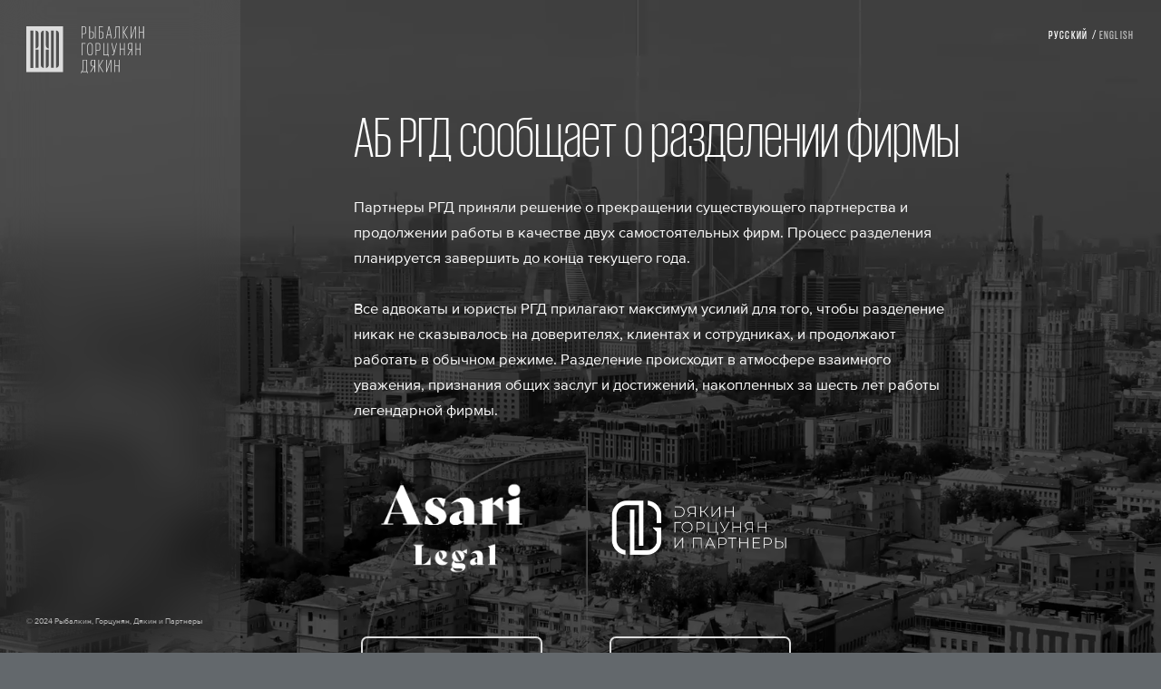

--- FILE ---
content_type: text/html; charset=utf-8
request_url: https://rgd.legal/people/natalya-galkina
body_size: 45435
content:
<!doctype html>
<html data-n-head-ssr lang="ru" data-n-head="%7B%22lang%22:%7B%22ssr%22:%22ru%22%7D%7D">
  <head >
    <title>Юридическая фирма «РГД» – «Рыбалкин, Горцунян, Дякин и Партнеры»</title><meta data-n-head="ssr" charset="utf-8"><meta data-n-head="ssr" name="viewport" content="width=device-width, initial-scale=1, maximum-scale=1.0, user-scalable=no"><meta data-n-head="ssr" data-hid="description" name="description" content="## Build Setup"><base href="/"><link data-n-head="ssr" rel="icon" type="image/x-icon" href="/img/favicon.ico"><link data-n-head="ssr" rel="reload" as="style" href="/css/animate.css"><link data-n-head="ssr" rel="stylesheet" href="/css/animate.css"><link data-n-head="ssr" rel="icon" type="image/x-icon" href="https://rgd.legal/img/favicon.ico"><script data-n-head="ssr" type="text/javascript">(function(w,d,s,l,i){w[l]=w[l]||[];w[l].push({'gtm.start':
new Date().getTime(),event:'gtm.js'});var f=d.getElementsByTagName(s)[0],
j=d.createElement(s),dl=l!='dataLayer'?'&l='+l:'';j.async=true;j.src=
'https://www.googletagmanager.com/gtm.js?id='+i+dl;f.parentNode.insertBefore(j,f);
})(window,document,'script','dataLayer','GTM-P67RQWK');</script><link rel="preload" href="/_nuxt/1899350.js" as="script"><link rel="preload" href="/_nuxt/556b3f2.js" as="script"><link rel="preload" href="/_nuxt/4f0337d.js" as="script"><link rel="preload" href="/_nuxt/a3d39a2.js" as="script"><link rel="preload" href="/_nuxt/4a1794c.js" as="script"><link rel="preload" href="/_nuxt/d956afd.js" as="script"><link rel="preload" href="/_nuxt/ae81f6d.js" as="script"><style data-vue-ssr-id="3b6b8a3c:0 3c0ec384:0 40de2e07:0 070c1a45:0 d78f98a6:0 6c2ab842:0 18837144:0 75baf37e:0 2c6a71ff:0 0ba79bd5:0 c7385308:0 fec65460:0 d16db570:0 a4de6240:0 0d96915c:0">a{text-decoration:none;color:inherit}section{text-align:center;width:100%;position:relative;display:block}.inner{padding:6em 0}img{display:inline-block;vertical-align:middle;max-width:100%;max-height:100%}.indicator{position:fixed;width:50px;height:50px;background:rgba(255,41,78,.7);color:#fff;font-weight:700;font-family:Arial;font-size:30px;z-index:100}.indicator div{position:absolute;text-align:center;left:0;width:100%;line-height:50px;display:none}.container,.container-full{position:relative;padding-right:15px;padding-left:15px;margin:0 auto}.row{text-align:center}.text-right{text-align:right}.text-left{text-align:left}.text-center{text-align:center}.container-center{align-content:center}.container-start{align-content:flex-start}.container-end{align-content:flex-end}.container-between{align-content:space-between}.container-around{align-content:space-around}.container-stretch{align-content:stretch}.line,.row{display:flex;flex-flow:row nowrap}.row{margin-right:-15px;margin-left:-15px}.flex-wrap{flex-flow:row wrap}.flex-center{justify-content:center}.flex-start{justify-content:flex-start}.flex-end{justify-content:flex-end}.flex-between{justify-content:space-between}.flex-around{justify-content:space-around}.align-start{align-items:flex-start}.align-end{align-items:flex-end}.align-center{align-items:center}.align-stretch{align-items:stretch}.align-baseline{align-items:baseline}.flex-auto>div{width:100%}.col-auto{padding:15px}.cell,.col-auto{margin:0;position:relative}.col-1,.col-2,.col-3,.col-4,.col-5,.col-6,.col-7,.col-8,.col-9,.col-10,.col-11,.col-12{margin:0;position:relative;padding:15px}.no-padd{padding-top:0;padding-bottom:0}.col-1{width:8.3333333333%}.col-2{width:16.666666667%}.col-3{width:25%}.col-4{width:33.333333333%}.col-5{width:41.666666667%}.col-6{width:50%}.col-7{width:58.333333333%}.col-8{width:66.666666666%}.col-9{width:75%}.col-10{width:83.333333333%}.col-11{width:91.666666666%}.col-12{width:100%}.col-offset-0{margin-left:0}.col-offset-1{margin-left:8.3333333333%}.col-offset-2{margin-left:16.666666667%}.col-offset-3{margin-left:25%}.col-offset-4{margin-left:33.333333333%}.col-offset-5{margin-left:41.666666667%}.col-offset-6{margin-left:50%}.col-offset-7{margin-left:58.333333333%}.col-offset-8{margin-left:66.666666666%}.col-offset-9{margin-left:75%}.col-offset-10{margin-left:83.333333333%}.col-offset-11{margin-left:91.666666666%}@media screen and (max-width:767px){.col-5{width:50%}.col-6,.col-7,.col-8,.col-9,.col-10,.col-11{width:100%}}@media screen and (min-width:768px) and (max-width:991px){.col-5,.col-6{width:50%}.col-7{width:58.333333333%}.col-8{width:66.666666666%}.col-9{width:75%}.col-10{width:83.333333333%}.col-11{width:91.666666666%}}@media screen and (max-width:767px){.container,.container-full{width:100%}.col-xs-1{width:8.3333333333%}.col-xs-2{width:16.666666667%}.col-xs-3{width:25%}.col-xs-4{width:33.333333333%}.col-xs-5{width:41.666666667%}.col-xs-6{width:50%}.col-xs-7{width:58.333333333%}.col-xs-8{width:66.666666666%}.col-xs-9{width:75%}.col-xs-10{width:83.333333333%}.col-xs-11{width:91.666666666%}.col-xs-12{width:100%}.col-xs-hide{display:none}.col-xs-vis{display:block}.text-xs-center{text-align:center}.text-xs-left{text-align:left}.text-xs-right{text-align:right}.col-auto.col-xs-1{width:8.3333333333%}.col-auto.col-xs-2{width:16.666666667%}.col-auto.col-xs-3{width:25%}.col-auto.col-xs-4{width:33.333333333%}.col-auto.col-xs-5{width:41.666666667%}.col-auto.col-xs-6{width:50%}.col-auto.col-xs-7{width:58.333333333%}.col-auto.col-xs-8{width:66.666666666%}.col-auto.col-xs-9{width:75%}.col-auto.col-xs-10{width:83.333333333%}.col-auto.col-xs-11{width:91.666666666%}.col-auto.col-xs-12{width:100%}.col-xs-offset-0{margin-left:0}.col-xs-offset-1{margin-left:8.3333333333%}.col-xs-offset-2{margin-left:16.666666667%}.col-xs-offset-3{margin-left:25%}.col-xs-offset-4{margin-left:33.333333333%}.col-xs-offset-5{margin-left:41.666666667%}.col-xs-offset-6{margin-left:50%}.col-xs-offset-7{margin-left:58.333333333%}.col-xs-offset-8{margin-left:66.666666666%}.col-xs-offset-9{margin-left:75%}.col-xs-offset-10{margin-left:83.333333333%}.col-xs-offset-11{margin-left:91.666666666%}.indicator div:nth-of-type(4){display:block}.container-xs-full{width:100%}.flex-xs-wrap{flex-flow:row wrap}.flex-xs-nowrap{flex-flow:row nowrap}.container-xs-center{align-content:center}.container-xs-start{align-content:flex-start}.container-xs-end{align-content:flex-end}.container-xs-between{align-content:space-between}.container-xs-around{align-content:space-around}.container-xs-stretch{align-content:stretch}.flex-xs-center{justify-content:center}.flex-xs-start{justify-content:flex-start}.flex-xs-end{justify-content:flex-end}.flex-xs-between{justify-content:space-between}.flex-xs-around{justify-content:space-around}.align-xs-start{align-items:flex-start}.align-xs-end{align-items:flex-end}.align-xs-center{align-items:center}.align-xs-stretch{align-items:stretch}.align-xs-baseline{align-items:baseline}}@media screen and (min-width:768px) and (max-width:991px){.container{width:750px}.container-full{width:100%}.col-s-hide{display:none}.col-s-vis{display:block}.col-s-1{width:8.3333333333%}.col-s-2{width:16.666666667%}.col-s-3{width:25%}.col-s-4{width:33.333333333%}.col-s-5{width:41.666666667%}.col-s-6{width:50%}.col-s-7{width:58.333333333%}.col-s-8{width:66.666666666%}.col-s-9{width:75%}.col-s-10{width:83.333333333%}.col-s-11{width:91.666666666%}.col-s-12{width:100%}.text-s-center{text-align:center}.text-s-right{text-align:right}.text-s-left{text-align:left}.col-auto.col-s-1{width:8.3333333333%}.col-auto.col-s-2{width:16.666666667%}.col-auto.col-s-3{width:25%}.col-auto.col-s-4{width:33.333333333%}.col-auto.col-s-5{width:41.666666667%}.col-auto.col-s-6{width:50%}.col-auto.col-s-7{width:58.333333333%}.col-auto.col-s-8{width:66.666666666%}.col-auto.col-s-9{width:75%}.col-auto.col-s-10{width:83.333333333%}.col-auto.col-s-11{width:91.666666666%}.col-auto.col-s-12{width:100%}.col-s-offset-0{margin-left:0}.col-s-offset-1{margin-left:8.3333333333%}.col-s-offset-2{margin-left:16.666666667%}.col-s-offset-3{margin-left:25%}.col-s-offset-4{margin-left:33.333333333%}.col-s-offset-5{margin-left:41.666666667%}.col-s-offset-6{margin-left:50%}.col-s-offset-7{margin-left:58.333333333%}.col-s-offset-8{margin-left:66.666666666%}.col-s-offset-9{margin-left:75%}.col-s-offset-10{margin-left:83.333333333%}.col-s-offset-11{margin-left:91.666666666%}.indicator div:nth-of-type(3){display:block}.container-s-full{width:100%}.flex-s-wrap{flex-flow:row wrap}.flex-s-nowrap{flex-flow:row nowrap}.container-s-center{align-content:center}.container-s-start{align-content:flex-start}.container-s-end{align-content:flex-end}.container-s-between{align-content:space-between}.container-s-around{align-content:space-around}.container-s-stretch{align-content:stretch}.flex-s-center{justify-content:center}.flex-s-start{justify-content:flex-start}.flex-s-end{justify-content:flex-end}.flex-s-between{justify-content:space-between}.flex-s-around{justify-content:space-around}.align-s-start{align-items:flex-start}.align-s-end{align-items:flex-end}.align-s-center{align-items:center}.align-s-stretch{align-items:stretch}.align-s-baseline{align-items:baseline}}@media screen and (min-width:992px) and (max-width:1199px){.container{width:970px}.container-full{width:100%}.col-m-1{width:8.3333333333%}.col-m-2{width:16.666666667%}.col-m-3{width:25%}.col-m-4{width:33.333333333%}.col-m-5{width:41.666666667%}.col-m-6{width:50%}.col-m-7{width:58.333333333%}.col-m-8{width:66.666666666%}.col-m-9{width:75%}.col-m-10{width:83.333333333%}.col-m-11{width:91.666666666%}.col-m-12{width:100%}.text-m-center{text-align:center}.text-m-left{text-align:left}.text-m-right{text-align:right}.col-m-offset-0{margin-left:0}.col-m-offset-1{margin-left:8.3333333333%}.col-m-offset-2{margin-left:16.666666667%}.col-m-offset-3{margin-left:25%}.col-m-offset-4{margin-left:33.333333333%}.col-m-offset-5{margin-left:41.666666667%}.col-m-offset-6{margin-left:50%}.col-m-offset-7{margin-left:58.333333333%}.col-m-offset-8{margin-left:66.666666666%}.col-m-offset-9{margin-left:75%}.col-m-offset-10{margin-left:83.333333333%}.col-m-offset-11{margin-left:91.666666666%}.indicator div:nth-of-type(2){display:block}.container-m-full{width:100%}.flex-m-wrap{flex-flow:row wrap}.flex-m-nowrap{flex-flow:row nowrap}.container-m-center{align-content:center}.container-m-start{align-content:flex-start}.container-m-end{align-content:flex-end}.container-m-between{align-content:space-between}.container-m-around{align-content:space-around}.container-m-stretch{align-content:stretch}.flex-m-center{justify-content:center}.flex-m-start{justify-content:flex-start}.flex-m-end{justify-content:flex-end}.flex-m-between{justify-content:space-between}.flex-m-around{justify-content:space-around}.align-m-start{align-items:flex-start}.align-m-end{align-items:flex-end}.align-m-center{align-items:center}.align-m-stretch{align-items:stretch}.align-m-baseline{align-items:baseline}}@media screen and (min-width:1200px){.container{width:1170px}.container-full{width:100%}.indicator div:first-of-type{display:block}.flex-l-wrap{flex-flow:row wrap}.flex-l-nowrap{flex-flow:row nowrap}.container-l-center{align-content:center}.container-l-start{align-content:flex-start}.container-l-end{align-content:flex-end}.container-l-between{align-content:space-between}.container-l-around{align-content:space-around}.container-l-stretch{align-content:stretch}.flex-center{justify-content:center}.flex-start{justify-content:flex-start}.flex-end{justify-content:flex-end}.flex-between{justify-content:space-between}.flex-around{justify-content:space-around}.align-start{align-items:flex-start}.align-end{align-items:flex-end}.align-center{align-items:center}.align-stretch{align-items:stretch}.align-baseline{align-items:baseline}}
:root{--bg-source:99,104,108;--dark-source:var(--bg-source);--bg:rgba(var(--bg-source),1);--color:var(--bg);--secondary:#bdbdbd;--main:red;--sidebar-width:20em;--padding-right:7.5em;--window-gap:3.125em;--padding-top:8em}.color-secondary{color:#bdbdbd;color:var(--secondary)}@media screen and (min-width:1200px) and (max-width:1599px){:root{--sidebar-width:18em;--window-gap:2em}}@media screen and (min-width:992px) and (max-width:1199px){:root{--sidebar-width:16em;--window-gap:1.5em;--padding-right:var(--window-gap)}}@media screen and (min-width:768px) and (max-width:991px){:root{--sidebar-width:0em;--window-gap:1em;--padding-right:0}}@media screen and (max-width:767px){:root{--sidebar-width:0em;--window-gap:1em;--padding-right:0}}@font-face{font-family:"Proxima";src:url(/_nuxt/fonts/Proxima-Nova_Regular.19c6c7d.ttf);font-weight:400;font-style:normal;font-display:swap}@font-face{font-family:"Proxima";src:url(/_nuxt/fonts/Proxima-Nova_Bold.0c6a3b1.ttf);font-weight:600;font-style:normal;font-display:swap}@font-face{font-family:"Giorgio";src:url(/_nuxt/fonts/Giorgio_Sans-Light-Web.4728c1c.ttf);font-weight:400;font-style:normal;font-display:swap}@font-face{font-family:"Giorgio";src:url(/_nuxt/fonts/Giorgio_Sans-Medium-Web.7f14e6b.ttf);font-weight:500;font-style:normal;font-display:swap}.caption{font-size:.6em}.xs-text{font-size:.75em}.small-text{font-size:.875em;line-height:150%}.rich-text h6,.xs-title{font-size:.875em;text-transform:uppercase;letter-spacing:.1em;font-family:"Giorgio";font-weight:500}.rich-text h6 em,.xs-title em{font-style:normal;opacity:.6}.great-title{font-size:11.25em}.great-title,.large-title{line-height:100%;font-family:"Giorgio"}.large-title{font-size:8em}.big-title,.rich-text h2{font-size:4.375em}.big-title,.biggest-title,.rich-text h1,.rich-text h2{line-height:100%;font-family:"Giorgio";font-weight:400!important}.biggest-title,.rich-text h1{font-size:5.625em}.middle-title,.rich-text h3{font-size:3.125em}.middle-title,.rich-text h3,.rich-text h4,.small-title{line-height:100%;font-family:"Giorgio";font-weight:400!important}.rich-text h4,.small-title{font-size:2.5em}.reg-text,.rich-text p{font-size:1.125em;line-height:170%}.big-text{font-size:1.5em;line-height:150%;font-weight:300}.link{position:relative;display:inline-block;cursor:pointer}.link:after{content:"";position:absolute;left:0;bottom:-2px;background:currentColor;opacity:.5;height:1px;width:100%}.upper{text-transform:uppercase}.underline{text-decoration:underline}.gio{font-family:"Giorgio"}.w-300{font-weight:300}.s-20{font-size:1.25em}.rich-text p{color:hsla(0,0%,100%,.6);width:800px;max-width:100%}.rich-text h5{font-size:1.875em;line-height:100%;font-family:"Giorgio";color:#bdbdbd;color:var(--secondary);font-weight:400!important}.rich-text ol,.rich-text ul{padding-left:3em}.rich-text ol li,.rich-text ul li{margin-bottom:1em}.rich-text ol p,.rich-text ul p{width:700px;max-width:100%;font-size:.875em;color:#fff!important}blockquote{font-size:1.25em;font-style:italic;line-height:150%;font-family:Georgia,"Times New Roman",Times,serif;color:#bdbdbd;color:var(--secondary);position:relative;width:24em;max-width:100%}blockquote p{opacity:1!important}blockquote:before{content:"";width:5em;height:5em;position:absolute;left:0;top:-.5em;background:url(/_nuxt/img/quote.76fbc22.svg);background-size:contain;background-position:0 0;background-repeat:no-repeat;opacity:.1}blockquote+p{font-size:.75em!important;text-transform:uppercase;margin-top:2em;letter-spacing:.05;position:relative;display:flex;justify-content:flex-end;width:40em!important;max-width:100%;opacity:1!important}blockquote+p:before{width:40px;height:2px;background:currentColor;content:"";display:block;margin-right:2em;position:relative;top:.6em}@media screen and (min-width:992px) and (max-width:1199px){.great-title{font-size:8em}}@media screen and (min-width:768px) and (max-width:991px){.great-title{font-size:7em}}@media screen and (max-width:767px){.great-title{font-size:4em}.caption{font-size:.875em}.biggest-title,.rich-text h1{font-size:3.5em}.large-title{font-size:5.5em}}html{margin-top:0!important}*{background-position:50%;background-repeat:no-repeat;box-sizing:border-box;margin:0;padding:0;border:0;outline:0}body{font-family:"Proxima",Arial;min-width:100%;background:#63686c;background:var(--bg);color:#63686c;color:var(--color);-webkit-font-smoothing:antialiased;text-rendering:optimizeLegibility;-moz-osx-font-smoothing:grayscale}a{text-decoration:none;color:inherit}img{max-width:100%;max-height:100%;width:auto;height:auto}.abs{position:absolute;width:100%;height:100%;left:0;top:0}.kolbins{position:relative;overflow:hidden}.kolbins-page-section{color:#ddd;padding-left:27.5em;padding-left:calc(var(--sidebar-width) + var(--padding-right));padding-right:7.5em;padding-right:var(--padding-right)}.kolbins-page-section .kolbins-page-section{padding-left:unset;padding-right:unset}.inserted-builder .kolbins-page-section,.inserted-builder .kolbins-page-section .container{padding-left:0;padding-right:0}.container{max-width:100%}.back-button{padding:1em 0;cursor:pointer;display:inline-block;transition:.3s}.back-button svg{margin-right:.5em}.back-button:hover{color:#ddd}.filter-button{height:1.875em;border:1px solid hsla(0,0%,100%,.2);border-radius:2px;display:inline-flex;align-items:center;justify-content:center;padding:0 .625em;cursor:pointer;transition:.3s;margin-right:.3em;margin-bottom:.3em}.filter-button:not(.active):hover{opacity:.8}.filter-button.active{background:#ddd;color:#63686c;color:var(--color)}.filter-button.fill{width:100%;justify-content:flex-start}.filter-button.bg{background:hsla(0,0%,100%,.06);-webkit-backdrop-filter:blur(10px);backdrop-filter:blur(10px);border-color:transparent!important}.filter-button.bg.active{background:#ddd;color:#63686c;color:var(--color)}.page-enter-active,.page-leave-active{transition:opacity .5s}.page-enter,.page-leave-to{opacity:0}.no-scroll{overflow:hidden!important}.q-default-table .item:nth-child(2n){background:rgba(36,42,49,.79)!important}.print-logo{display:none}.ui-input-error{position:absolute;left:0;top:calc(100% + 4px);font-size:12px;width:100%;text-align:inherit}@media screen and (min-width:1200px) and (max-width:1599px){body{font-size:.92em}}@media screen and (min-width:992px) and (max-width:1199px){body{font-size:.85em}}@media screen and (min-width:768px) and (max-width:991px){body{font-size:.8em}}@media screen and (max-width:767px){body{font-size:.75em}}@media print{body{background:none;color:#000;font-size:13px}.print-logo{display:block!important}.rich-text p{color:#000}.container{padding-top:unset!important}.short{margin-top:2em!important}.buttons{display:none!important}.kolbins-page-section{color:#000;padding-left:unset!important;padding-right:unset!important}.back-button,.down-arrow,.layout-footer,.layout-lang-switcher,.layout-sidebar,.ui-share-buttons{display:none!important}.layout-news-press-contacts{position:relative!important;right:unset!important;bottom:unset!important}}
:root{--q-font:"SF Pro Display",-apple-system,BlinkMacSystemFont,"Helvetica",sans-serif;--q-dark:24,25,34;--q-dark-accent:33,34,44;--q-color:29,29,32;--q-subcolor:100,101,111;--q-blue:0,81,255;--q-main:var(--q-blue);--q-placeholder:#e2e2e7;--q-background:245,245,248;--q-light:249,249,250;--q-fair-text:196,197,204;--q-white:255,255,255;--q-wow-shadow:0px 7px 21px rgba(125,142,167,0.3);--q-card-shadow:0px 2px 4px rgba(0,0,0,0.06);--q-fly-shadow:0px 14px 64px rgba(0,0,0,0.1);--q-global-panel-height:3.2em;--q-side-padding:0.5em;--q-window-padding:1em;--q-g-title:3em;--q-m-title:1.875em;--q-s-title:1.125em;--q-r-text:1em;--q-s-text:0.875em;--q-xs-text:0.75em;--q-border-radius:20px;--q-small-border-radius:10px;--q-xs-border-radius:6px}.q-g-title{font-size:3em;font-size:var(--q-g-title);font-weight:700}.q-m-title{font-size:1.875em;font-size:var(--q-m-title);font-weight:700}.q-s-title{font-size:1.125em;font-size:var(--q-s-title);font-weight:600}.q-r-text{font-size:1em;font-size:var(--q-r-text)}.q-s-text{font-size:.875em;font-size:var(--q-s-text);font-weight:600}.q-xs-text{font-size:.75em;font-size:var(--q-xs-text);font-weight:600}.q-subcolor{color:#64656f;color:rgba(var(--q-subcolor),1)}
.closed-wrapper[data-v-5a666db9]{min-height:100vh;background:#000;padding:var(--padding-top) var(--padding-right) var(--padding-bottom) calc(var(--sidebar-width) + var(--padding-right));color:#fff;position:relative}.closed-video[data-v-5a666db9]{-o-object-fit:cover;object-fit:cover;opacity:.3}.closed-subtitle[data-v-5a666db9]{margin-top:2em;max-width:40em}.closed-buttons[data-v-5a666db9]{display:flex;grid-gap:1em;gap:1em;flex-wrap:wrap;margin-top:5em}.closed-button[data-v-5a666db9]{position:relative}
.layout-sidebar[data-v-72a386b7]{width:var(--sidebar-width);position:fixed;left:0;top:0;height:100%;z-index:50;color:#ddd;padding:var(--window-gap);display:flex;flex-direction:column;justify-content:space-between;transition:1s}.sidebar-bg[data-v-72a386b7]{background:hsla(0,0%,100%,.06);z-index:-1;-webkit-backdrop-filter:blur(24px);backdrop-filter:blur(24px)}.layout-sidebar.globalMenuOpened .sidebar-bg[data-v-72a386b7]{background:rgba(20,23,28,0)}a.caption[data-v-72a386b7]{text-decoration:underline}.menu[data-v-72a386b7]{margin:1.5em 0}.logo svg[data-v-72a386b7]{height:3.475em;width:auto}.content[data-v-72a386b7]{transition:.4s;transition-timing-function:cubic-bezier(.175,.885,.32,1.275)}.content.hidden[data-v-72a386b7],.menu-opened-button-wrapper[data-v-72a386b7]{transform:translate3d(calc(var(--sidebar-width)*-1),0,0)}.menu-opened-button-wrapper[data-v-72a386b7]{pointer-events:none;display:flex;align-items:center;padding:var(--window-gap);transition:.5s;transition-timing-function:cubic-bezier(.175,.885,.32,1.275)}.menu-opened-button-wrapper .menu-button[data-v-72a386b7]{pointer-events:all}.menu-opened-button-wrapper .menu-button svg[data-v-72a386b7]{transform:rotate(90deg)}.menu-opened-button-wrapper.opened[data-v-72a386b7]{transform:none}.menu-button[data-v-72a386b7]{cursor:pointer;transition:.3s}.menu-button[data-v-72a386b7]:hover{transform:scale(1.05)}.item[data-v-72a386b7]{position:relative;margin:1em 0}.item[data-v-72a386b7]:before{content:"";position:absolute;left:100%;top:.6em;background:#fff;width:0;height:2px;transition:.5s;transition-timing-function:cubic-bezier(.175,.885,.32,1.275)}.item.active[data-v-72a386b7]:before{width:40px}.item a[data-v-72a386b7]{letter-spacing:.05em;transition:.4s;cursor:pointer}.item a[data-v-72a386b7]:hover{color:var(--main)}.menu-button[data-v-72a386b7],.search-button[data-v-72a386b7]{cursor:pointer;color:var(--main)}@media screen and (max-width:1024px){.layout-sidebar[data-v-72a386b7]{display:none}}
.layout-lang-switcher[data-v-1e21a0f7]{position:fixed;right:var(--window-gap);top:var(--window-gap);z-index:90;color:#fff}.xs-title[data-v-1e21a0f7]{cursor:pointer}
.placeholder[data-v-2df6329a]{opacity:.5}
.app-ratings[data-v-ca09d74a]{text-align:left;padding-bottom:5em}.item-icon[data-v-ca09d74a]{width:9.3em;height:7.5em;position:relative;display:inline-block}.item-icon.big[data-v-ca09d74a]{width:100%;padding-bottom:80%}.item-icon.middle[data-v-ca09d74a]{width:14em;height:11.25em}.icon-wrapper.addLogoBackground[data-v-ca09d74a]{background:hsla(0,0%,100%,.1);aspect-ratio:4/3;display:flex;align-items:center;justify-content:center;-webkit-backdrop-filter:blur(10px);backdrop-filter:blur(10px)}.title[data-v-ca09d74a]{margin-bottom:1em}.items[data-v-ca09d74a]{display:grid;grid-template-columns:repeat(4,1fr);grid-template-columns:repeat(var(--columns-count,4),1fr);grid-gap:4em;gap:4em}.item[data-v-ca09d74a]{text-align:center;position:relative}.button[data-v-ca09d74a]{margin-top:2em;display:block}.button .ui-button[data-v-ca09d74a]{min-width:200px}@media screen and (max-width:767px){.items[data-v-ca09d74a]{grid-template-columns:repeat(2,minmax(0,1fr));grid-gap:2em;gap:2em}.button .ui-button[data-v-ca09d74a]{min-width:100%}}
.kolbins-page-section[data-v-1d273eb2]{position:relative}.section-hidden-overlay[data-v-1d273eb2]{background:#fff;opacity:.8;pointer-events:none}
.kolbins-page-section:hover>.section-controls .kolbins-params{background:rgba(var(--q-main),1)}.kolbins-page-section:hover>.section-controls .bottom-params{opacity:1;visibility:visible}.kolbins-page-section:hover>.section-controls .param-button{color:#fff}.kolbins-page-section:hover>.section-controls .param-button:hover{background:hsla(0,0%,100%,.2)}
picture[data-v-1aa3b5b1]{position:relative;display:inline-block}picture.auth[data-v-1aa3b5b1]{min-width:1.875em;min-height:1.875em}.uploader-area[data-v-1aa3b5b1]{position:absolute;width:100%;height:100%;left:0;top:0;display:flex;align-items:center;justify-content:center}.drop-zone[data-v-1aa3b5b1]{display:block;border-radius:10px;transition:.5s}.drop-zone[data-v-1aa3b5b1],.drop-zone input[data-v-1aa3b5b1]{position:absolute;width:100%;height:100%;left:0;top:0;cursor:pointer}.drop-zone input[data-v-1aa3b5b1]{opacity:0}.drop-zone[data-v-1aa3b5b1]:hover{background:rgba(var(--q-main),.5)}.drop-zone:hover .param-button-wrapper[data-v-1aa3b5b1]{transform:scale(1.1);opacity:1}.param-button-wrapper[data-v-1aa3b5b1],.uploading[data-v-1aa3b5b1]{display:flex;align-items:center;justify-content:center}.param-button-wrapper[data-v-1aa3b5b1]{pointer-events:none;transition:.5s;opacity:.6}
.q-pic.contain,.q-pic.contain>:not(.kolbins-params),.q-pic.cover,.q-pic.cover>:not(.kolbins-params){position:absolute;width:100%;height:100%;left:0;top:0}.q-pic.cover img{-o-object-fit:cover;object-fit:cover}.q-pic.contain>*{-o-object-fit:contain;object-fit:contain}
.ui-button[data-v-7a0255e4]{font-size:1em;font-family:inherit;border:2px solid;height:3.75em;background:none;color:inherit;padding:0 1.5em;border-radius:7px;cursor:pointer;transition:.4s}.ui-button[data-v-7a0255e4]:hover{background:#fff;color:var(--bg)}.ui-button span[data-v-7a0255e4]{display:flex;align-items:center;justify-content:center}.ui-button span svg[data-v-7a0255e4]{margin-left:.5em}.ui-button[disabled][data-v-7a0255e4]{opacity:.5;pointer-events:none}
.left[data-v-0235f173]{left:0;right:auto!important}
.kolbins-params[data-v-7bd740e2]{position:absolute;background:#fff;color:#fff;font-family:arial;border-radius:50px;right:10px;top:10px;font-size:16px;transition:.3s;box-shadow:0 2px 4px rgba(66,68,100,.15);transition:.5s;z-index:50;display:flex;height:25px;line-height:normal}.kolbins-params.small[data-v-7bd740e2]{right:0;top:0}.kolbins-params[data-v-7bd740e2]:hover{opacity:1}.params[data-v-7bd740e2]{display:flex}.params-wrapper[data-v-7bd740e2]{max-width:0;overflow:hidden;display:flex;transition:.3s}.params-wrapper.opened[data-v-7bd740e2]{max-width:200px}</style><style></style><script>window.$emotionSSRIds = []</script>
  </head>
  <body >
    <div data-server-rendered="true" id="__nuxt"><div id="__layout"><div class="kolbins kolbins-simple kolbins-root people-slug-page" data-v-5a666db9><div class="layout-sidebar" data-v-72a386b7 data-v-5a666db9><div class="sidebar-bg abs" data-v-72a386b7></div> <a href="/" class="logo nuxt-link-active" data-v-72a386b7><svg width="139" height="55" viewBox="0 0 139 55" fill="none" xmlns="http://www.w3.org/2000/svg" data-v-72a386b7><path d="M0 -0.00030448V53.378H43.4264V-0.00030448H0ZM11.0105 5.0601C11.4601 5.05961 11.9053 5.14785 12.3207 5.31978C12.7361 5.4917 13.1135 5.74393 13.4312 6.06199C13.7489 6.38006 14.0007 6.7577 14.1722 7.17328C14.3436 7.58886 14.4314 8.0342 14.4304 8.48376V22.4975C14.4254 23.4048 14.0605 24.2731 13.4157 24.9116C12.7709 25.55 11.8991 25.9064 10.9917 25.9024H10.9655L11.0105 5.0601ZM8.35642 48.5466H4.93277V5.0601H8.35642V48.5466ZM11.0105 48.5015L10.9655 27.1337H14.4116L14.4342 48.5015H11.0105ZM20.5119 48.5466C20.062 48.5466 19.6165 48.4579 19.2009 48.2856C18.7852 48.1133 18.4077 47.8608 18.0897 47.5425C17.7717 47.2241 17.5196 46.8463 17.3478 46.4305C17.1759 46.0147 17.0878 45.5691 17.0882 45.1191V8.48376C17.0882 7.57575 17.449 6.70493 18.091 6.06287C18.7331 5.42081 19.6039 5.0601 20.5119 5.0601V48.5466ZM26.5183 45.0778C26.5183 45.9859 26.1576 46.8567 25.5156 47.4987C24.8735 48.1408 24.0027 48.5015 23.0947 48.5015L23.1172 27.1337H26.5634L26.5183 45.0778ZM23.1172 22.4712V5.0601C24.0252 5.0601 24.896 5.42081 25.5381 6.06287C26.1801 6.70493 26.5408 7.57575 26.5408 8.48376L26.5671 25.9024C25.6554 25.9024 24.7807 25.5415 24.1343 24.8985C23.4878 24.2556 23.1221 23.3829 23.1172 22.4712ZM32.4647 48.4452H29.041V4.95874H32.4647V48.4452ZM38.4711 28.5227V44.9765C38.4711 45.8845 38.1104 46.7553 37.4683 47.3974C36.8263 48.0394 35.9554 48.4001 35.0474 48.4001V4.95874C35.9554 4.95874 36.8263 5.31945 37.4683 5.96151C38.1104 6.60357 38.4711 7.47439 38.4711 8.3824V28.5227ZM65.1245 -0.0078125H67.8124C69.7382 -0.0078125 70.6091 0.923182 70.6091 2.57495V6.43782C70.6091 8.07082 69.7382 9.04311 67.8124 9.04311H65.9917V14.3588H65.1321L65.1245 -0.0078125ZM65.9917 0.712957V8.3336H67.7298C69.0625 8.3336 69.7382 7.67665 69.7382 6.45659V2.56368C69.7382 1.35865 69.0625 0.724219 67.7298 0.724219L65.9917 0.712957ZM74.1304 -0.00030448H74.9976V5.95356H76.8183C78.7441 5.95356 79.6113 6.92584 79.6113 8.55509V11.776C79.6113 13.424 78.7441 14.3588 76.8183 14.3588H74.1304V-0.00030448ZM76.7319 13.6343C78.0684 13.6343 78.7441 12.9998 78.7441 11.791V8.51379C78.7441 7.30875 78.0684 6.63679 76.7319 6.63679H74.9976V13.638L76.7319 13.6343ZM80.9026 -0.00030448H81.7698V14.3588H80.9026V-0.00030448ZM85.4563 -0.00030448H90.3665V0.750498H86.3422V6.04365H88.1629C90.0887 6.04365 90.9559 7.0197 90.9559 8.64894V11.7835C90.9559 13.4315 90.0887 14.3663 88.1629 14.3663H85.475L85.4563 -0.00030448ZM88.0578 13.6343C89.3942 13.6343 90.0699 12.9998 90.0699 11.791V8.60013C90.0699 7.39134 89.3942 6.72313 88.0578 6.72313H86.3422V13.638L88.0578 13.6343ZM94.0642 14.355L96.9285 -0.00030448H98.0097L100.93 14.355H100.063L99.3123 10.601H95.6108L94.86 14.355H94.0642ZM95.7272 9.89151H99.1584L97.4578 1.31735H97.439L95.7272 9.89151ZM103.235 13.5742C104.316 13.5742 104.718 12.8234 104.823 11.0965C105.078 7.83807 105.27 -0.00030448 105.292 -0.00030448H110.116V14.3588H109.242V0.750498H106.047C106.002 2.59372 105.833 8.39366 105.645 11.1454C105.495 13.349 104.895 14.3663 103.25 14.3663L103.235 13.5742ZM114.67 7.13232V14.3588H113.803V-0.00030448H114.67V6.86203L118.841 -0.00030448H119.753L115.537 6.92584L119.772 14.3588H118.863L114.67 7.13232ZM122.906 -0.00030448H123.773V12.2828L128.177 -0.00030448H129.044V14.3588H128.177V2.07942L123.773 14.3588H122.906V-0.00030448ZM137.772 7.41387H133.594V14.3588H132.727V-0.00030448H133.594V6.6931H137.772V-0.00030448H138.639V14.3588H137.772V7.41387ZM65.1321 19.5205H69.7457V20.2413H65.9917V33.8646H65.1321V19.5205ZM71.9681 30.4898V22.8992C71.9681 20.9696 72.9028 19.4042 75.1252 19.4042C77.3476 19.4042 78.3011 20.9696 78.3011 22.8992V30.4785C78.3011 32.3818 77.3664 33.9697 75.1252 33.9697C72.8841 33.9697 71.9681 32.3818 71.9681 30.4785V30.4898ZM77.4302 30.6136V22.7715C77.4302 21.33 76.7545 20.1437 75.1252 20.1437C73.496 20.1437 72.839 21.3488 72.839 22.7715V30.6024C72.839 32.0214 73.5148 33.2302 75.1252 33.2302C76.7357 33.2302 77.4302 32.0214 77.4302 30.6024V30.6136ZM81.7698 19.5205H84.4652C86.391 19.5205 87.2582 20.4515 87.2582 22.1033V25.9474C87.2582 27.5767 86.391 28.5489 84.4652 28.5489H82.6445V33.8646H81.7736L81.7698 19.5205ZM82.6407 20.2413V27.862H84.3751C85.7078 27.862 86.3872 27.205 86.3872 25.985V22.0733C86.3872 20.8645 85.7078 20.2301 84.3751 20.2301L82.6407 20.2413ZM96.677 33.8759H90.7682V19.5205H91.6354V33.1251H95.6597V19.5205H96.5268V33.1251H97.394V35.4939H96.677V33.8759ZM100.972 33.1251H101.418C102.391 33.1251 102.687 32.6371 103.07 31.1955L103.322 30.2007H103.025L100.315 19.5205H101.186L103.611 29.1871L106.16 19.5205H106.91L103.885 31.2931C103.374 33.3053 102.89 33.8759 101.426 33.8759H100.983L100.972 33.1251ZM115.237 26.9197H111.029V33.8646H110.161V19.5205H111.029V26.1989H115.222V19.5205H116.089V33.8646H115.222L115.237 26.9197ZM123.131 27.404H122.516C120.549 27.404 119.678 26.4092 119.678 24.7762V22.092C119.678 20.4403 120.549 19.5093 122.475 19.5093H125.121V33.8646H124.258V27.0286L120.196 33.8646H119.22L123.131 27.404ZM124.258 26.6532V20.2301H122.561C121.228 20.2301 120.552 20.8645 120.552 22.0733V24.825C120.552 26.0112 121.228 26.6644 122.561 26.6644L124.258 26.6532ZM133.868 26.9084H129.678V33.8534H128.811V19.5205H129.678V26.1989H133.872V19.5205H134.739V33.8646H133.872L133.868 26.9084ZM64.5689 52.6309H64.8017C65.7327 52.6309 66.0706 51.8463 66.1982 50.112C66.4309 46.8497 66.5999 39.0189 66.6224 39.0189H71.619V52.6309H72.5049V54.9997H71.7879V53.3705H65.3198V54.9997H64.5689V52.6309ZM70.7481 52.6309V39.7584H67.4032C67.3394 41.6016 67.193 47.4016 66.979 50.1533C66.8964 51.3395 66.705 52.1654 66.262 52.6309H70.7481ZM79.1758 46.891H78.5601C76.593 46.891 75.7259 45.8962 75.7259 44.2632V41.5979C75.7259 39.9461 76.593 39.0151 78.5188 39.0151H81.1654V53.3667H80.2982V46.5494L76.2327 53.3855H75.2566L79.1758 46.891ZM80.302 46.174V39.7359H78.6052C77.2725 39.7359 76.5968 40.3703 76.5968 41.5791V44.3308C76.5968 45.5171 77.2725 46.174 78.6052 46.174H80.302ZM85.8054 46.1515V53.3705H84.9382V39.0189H85.8054V45.8775L89.9761 39.0189H90.8846L86.6726 45.9413L90.9071 53.3705H89.9836L85.8054 46.1515ZM94.0417 39.0189H94.9089V51.2945L99.3123 39.0189H100.179V53.3705H99.3123V41.0911L94.9089 53.3705H94.0417V39.0189ZM108.923 46.4255H104.737V53.3705H103.87V39.0189H104.737V45.7085H108.93V39.0189H109.797V53.3705H108.93L108.923 46.4255Z" fill="currentColor"></path></svg></a> <!----> <div class="menu-opened-button-wrapper abs" data-v-72a386b7><div class="menu-button" data-v-72a386b7><svg width="30" height="12" viewBox="0 0 30 12" fill="none" xmlns="http://www.w3.org/2000/svg" data-v-72a386b7><rect width="30" height="1" fill="currentColor"></rect> <rect y="11" width="30" height="1" fill="currentColor"></rect></svg></div></div> <div class="bottom" data-v-72a386b7><div class="copyrights caption color-secondary" data-v-72a386b7>
      © 2024 Рыбалкин, Горцунян, Дякин и Партнеры
    </div> <!----> <!----></div> <!----> <!----> <!----> <!----></div> <!----> <div class="layout-lang-switcher" data-v-1e21a0f7 data-v-5a666db9><a class="xs-title" data-v-1e21a0f7>Русский</a> <span data-v-1e21a0f7>/</span> <a href="https://rgd.legal/en/people/natalya-galkina" class="xs-title color-secondary" data-v-1e21a0f7>English</a></div> <div class="closed-wrapper" style="padding-left:calc(var(--sidebar-width) + var(--padding-right));padding-right:var(--padding-right);padding-top:var(--padding-top);padding-bottom:var(--padding-bottom);" data-v-5a666db9><video autoplay="autoplay" loop="loop" muted="muted" playisline="" src="https://rgd.legal/img/original-484c90ed7d-moscow-view-update-2.mp4" class="abs closed-video" data-v-5a666db9></video> <div class="container" data-v-5a666db9><div class="big-title closed-title animated fadeInUp" style="animation-delay:0.2s;" data-v-5a666db9><span data-v-2df6329a data-v-5a666db9>АБ РГД сообщает о разделении фирмы</span></div> <div class="reg-text closed-subtitle animated fadeInUp" style="animation-delay:0.4s;" data-v-5a666db9><span data-v-2df6329a data-v-5a666db9>Партнеры РГД приняли решение о прекращении существующего партнерства и продолжении работы в качестве двух самостоятельных фирм. Процесс разделения планируется завершить до конца текущего года.<br><br> Все адвокаты и юристы РГД прилагают максимум усилий для того, чтобы разделение никак не сказывалось на доверителях, клиентах и сотрудниках, и продолжают работать в обычном режиме. Разделение происходит в атмосфере взаимного уважения, признания общих заслуг и достижений, накопленных за шесть лет работы легендарной фирмы.</span></div> <div style="margin-top:2em;" data-v-5a666db9><div class="page-sections inserted-builder" data-v-5a666db9><div> <div class="section-wrapper app-ratings-wrapper"><div sectionName="app-ratings" section="[object Object]" index="0" data="[object Object]" class="kolbins-page-section app-ratings kolbins-builder-section" data-v-1d273eb2 data-v-ca09d74a><div class="container" data-v-1d273eb2 data-v-ca09d74a><!----> <div class="items" style="--columns-count:3;" data-v-ca09d74a> <div target="_blank" class="item" data-v-ca09d74a><div class="icon-wrapper" data-v-ca09d74a><div class="item-icon big middle" data-v-ca09d74a><picture id="" data-uid="48305060" class="q-pic contain lazy" data-v-1aa3b5b1 data-v-ca09d74a><img src="https://rgd.legal/img/min-20px-72d3b1a797-logo_asari-white2.png" data-v-1aa3b5b1> <!----> <!----> <!----> <!----> <!----> <!----></picture></div></div> <!----> <!----> <a href="https://asari.legal" target="_blank" class="button" data-v-ca09d74a><button class="ui-button" data-v-7a0255e4 data-v-ca09d74a><span class="reg-text" data-v-7a0255e4>asari.legal</span></button></a> <!----></div><div target="_blank" class="item" data-v-ca09d74a><div class="icon-wrapper" data-v-ca09d74a><div class="item-icon big middle" data-v-ca09d74a><picture id="" data-uid="48305064" class="q-pic contain lazy" data-v-1aa3b5b1 data-v-ca09d74a><img src="https://rgd.legal/img/min-20px-f2e089adf8-dgp_white_ru.png" data-v-1aa3b5b1> <!----> <!----> <!----> <!----> <!----> <!----></picture></div></div> <!----> <!----> <a href="https://dgpartners.legal" target="_blank" class="button" data-v-ca09d74a><button class="ui-button" data-v-7a0255e4 data-v-ca09d74a><span class="reg-text" data-v-7a0255e4>dgpartners.legal</span></button></a> <!----></div> </div></div>  <!----> <!----></div></div> </div></div></div></div></div> <!----> <!----> <!----> <!----> <!----> <!----> <!----></div></div></div><script>window.__NUXT__=(function(a,b,c,d,e,f,g,h,i,j,k,l,m,n,o,p,q,r,s,t,u,v,w,x,y,z,A,B,C,D,E,F,G,H,I,J,K,L,M,N,O,P,Q,R,S,T,U,V,W,X,Y,Z,_,$,aa,ab,ac,ad,ae,af,ag,ah,ai,aj){return {layout:"default",data:[{page:{_id:"632985752f6c3c50031b9a18",name:y,date:"2022-09-20T09:18:45.765Z",sections:[{id:d,name:e,isDefault:a,tags:[f,g],data:{align:b,textAlign:b,content:"\u003Ch4\u003EВажнейшие дела и проекты\u003C\u002Fh4\u003E\u003Cp\u003E\u003Cbr\u003E\u003C\u002Fp\u003E\u003Ch6\u003EКОНСУЛЬТИРОВАНИЕ ПО ВОПРОСАМ САНКЦИЙ\u003C\u002Fh6\u003E\u003Cp\u003E\u003Cbr\u003E\u003C\u002Fp\u003E\u003Cul\u003E\u003Cli\u003E\u003Cp\u003EКонсультирование американской компании, специализирующейся на производстве компьютерных технологий, по вопросам взаимодействия с российскими контрагентами.\u003C\u002Fp\u003E\u003C\u002Fli\u003E\u003Cli\u003E\u003Cp\u003EКонсультирование американского финансового конгломерата по вопросам применения американских лицензий.\u003C\u002Fp\u003E\u003C\u002Fli\u003E\u003Cli\u003E\u003Cp\u003EКонсультирование японской международной фармацевтической компании по санкционным рискам, связанным с поставками продукции в Россию.\u003C\u002Fp\u003E\u003C\u002Fli\u003E\u003Cli\u003E\u003Cp\u003EКонсультирование шведской компании, специализирующейся на добыче полезных ископаемых, по вопросам санкций, применимых к потенциальным контрагентам.\u003C\u002Fp\u003E\u003C\u002Fli\u003E\u003Cli\u003E\u003Cp\u003EКонсультирование шведской сельскохозяйственной компании по вопросам применения европейских санкций к потенциальным контрагентам.\u003C\u002Fp\u003E\u003Cp\u003E\u003Cbr\u003E\u003C\u002Fp\u003E\u003C\u002Fli\u003E\u003C\u002Ful\u003E\u003Ch6\u003EКОМПЛАЕНС ПРОВЕРКИ&nbsp;\u003C\u002Fh6\u003E\u003Cp\u003E\u003Cbr\u003E\u003C\u002Fp\u003E\u003Cul\u003E\u003Cli\u003E\u003Cp\u003EПроведение проверки с точки зрения санкционного комплаенса потенциальных партнеров шведской стриминговой компании.\u003C\u002Fp\u003E\u003C\u002Fli\u003E\u003Cli\u003E\u003Cp\u003EПроведение проверки с точки зрения санкционного комплаенса потенциальных партнеров американской транснациональной корпорации, специализирующейся на разработке программного обеспечения.\u003C\u002Fp\u003E\u003C\u002Fli\u003E\u003Cli\u003E\u003Cp\u003EПроведение проверки с точки зрения санкционного комплаенса контрагентов для американской технологической компании, специализирующейся на разработке графических процессоров.\u003C\u002Fp\u003E\u003C\u002Fli\u003E\u003Cli\u003E\u003Cp\u003EПроведение проверки с точки зрения санкционного комплаенса цепочки поставок для японской фармацевтической компании.\u003C\u002Fp\u003E\u003C\u002Fli\u003E\u003Cli\u003E\u003Cp\u003EПроведение проверки с точки зрения санкционного комплаенса потенциальных контрагентов для американской транснациональной компании, специализирующейся в области потребительских товаров.\u003C\u002Fp\u003E\u003Cp\u003E\u003Cbr\u003E\u003C\u002Fp\u003E\u003C\u002Fli\u003E\u003C\u002Ful\u003E\u003Ch6\u003EКОРПОРАТИВНАЯ ПРАКТИКА\u003C\u002Fh6\u003E\u003Cp\u003E\u003Cbr\u003E\u003C\u002Fp\u003E\u003Cul\u003E\u003Cli\u003E\u003Cp\u003EКонсультирование австралийского производителя средств индивидуальной защиты по вопросам продажи активов.\u003C\u002Fp\u003E\u003C\u002Fli\u003E\u003C\u002Ful\u003E\u003Cp\u003E\u003Cbr\u003E\u003C\u002Fp\u003E\u003Ch4\u003EОбразование\u003C\u002Fh4\u003E\u003Cp\u003E\u003Cbr\u003E\u003C\u002Fp\u003E\u003Cul\u003E\u003Cli\u003E\u003Cp\u003EМагистр права, Московский государственный университет&nbsp;имени&nbsp;М. В. Ломоносова (МГУ), диплом с отличием, 2022 г.\u003C\u002Fp\u003E\u003C\u002Fli\u003E\u003Cli\u003E\u003Cp\u003EБакалавр права, Московский государственный юридический институт имени О.Е. Кутафина (МГЮА), диплом с отличием, 2020 г.\u003C\u002Fp\u003E\u003C\u002Fli\u003E\u003C\u002Ful\u003E\u003Cp\u003E\u003Cbr\u003E\u003C\u002Fp\u003E\u003Ch4\u003EДопуск к практике\u003C\u002Fh4\u003E\u003Cp\u003E\u003Cbr\u003E\u003C\u002Fp\u003E\u003Cul\u003E\u003Cli\u003E\u003Cp\u003EРоссия, 2020 г.\u003C\u002Fp\u003E\u003C\u002Fli\u003E\u003C\u002Ful\u003E"}}],types:[],practices:[],spheres:[],languages:[],geos:["Россия","Соединённые Штаты Америки","Япония","Канада","Великобритания","Швейцария"],isAdvocate:l,published:a,groupID:z,slug:"natalya-galkina",createdBy:h,LastModified:"Thu, 23 Nov 2023 10:43:13 GMT",short:"\u003Cp\u003EНаталья Галкина – юрист санкционной практики РГД. Наталья специализируется в сфере консультирования по санкционным режимам различных стран. Наталья также обладает обширным опытом проведения комплаенс проверок компаний в рамках сделок по слиянию и приобретению и аудиту контрагентов, внутренних расследований, а также консультирования по вопросам корпоративного комплаенса и этики бизнеса.\u003C\u002Fp\u003E\u003Cp\u003E\u003Cbr\u003E\u003C\u002Fp\u003E\u003Ch4\u003EОпыт работы\u003C\u002Fh4\u003E\u003Cp\u003E\u003Cbr\u003E\u003C\u002Fp\u003E\u003Cp\u003EДо присоединения к команде РГД Наталья работала в международной юридической фирме Baker McKenzie. В её компетенцию входило консультирование по вопросам внешней торговли, включая вопросы применения международных торговых ограничений, санкций и эмбарго, а также вопросы экспортного контроля и комплаенса.\u003C\u002Fp\u003E\u003Cp\u003E\u003Cbr\u003E\u003C\u002Fp\u003E\u003Ch4\u003EСпециализация\u003C\u002Fh4\u003E\u003Cp\u003E\u003Cstrong\u003E\u003Cbr\u003EОсновные области специализации\u003C\u002Fstrong\u003E:&nbsp;Санкционная практика, Комплаенс, Расследования, Корпоративная практика\u003C\u002Fp\u003E\u003Cp\u003E\u003Cbr\u003E\u003C\u002Fp\u003E\u003Cp\u003E\u003Cstrong\u003EОтрасли и сектора\u003C\u002Fstrong\u003E:&nbsp;Энергетика и природные ресурсы,&nbsp;Промышленность и транспорт\u003C\u002Fp\u003E\u003Cp\u003E\u003Cbr\u003E\u003C\u002Fp\u003E\u003Cp\u003E\u003Cstrong\u003EЯзыки\u003C\u002Fstrong\u003E: Английский, Русский\u003C\u002Fp\u003E",metaDescription:"Младший юрист санкционной практики РГД",metaTitle:y,ogImage:"7beed88d43-ngalkina.jpg",email:"ngalkina@rgd.legal",phone:A},geoPage:{_id:"60757dd370eb11bcf5cc1acd",sections:[],createdBy:"6066ccfdee529c1db8590dec",date:"2021-04-13T11:17:39.710Z",metaTitle:q,slug:"geography",LastModified:"Thu, 05 May 2022 15:50:27 GMT",title:q,blocks:[{name:"Африка",desc:"Ангола, Берег Слоновой Кости, Ботсвана, Габон, Гана, Гвинея-Бисау, Джибути, Западная Сахара, Зимбабве, Египет, Кения, Конго, Либерия, Ливийская Арабская Джамахирия, Мадагаскар, Малави, Мали, Мавритания, Маврикий, Марокко, Мозамбик, Намибия, Нигерия, Сан-Томе и Принсипи, Сенегал, Сейшельские острова, Сьера-Леоне, Сомали, о-ва Святой Елены, Танзания, Того, Уганда, Эритрея, Эфиопия, ЮАР."},{name:"Азия",desc:"Армения, Азербайджан, Бахрейн, Бангладеш, Восточный Тимор, Вьетнам, Грузия, Гонконг, Индия, Индонезия, Израиль, Иордания, Ирак, Йемен, Катар, Казахстан, Камбоджа, Китай, Корея, Кыргызская Республика, Кувейт, Ливан, Макао, Малайзия, Мьянма, Непал, Объединенные Арабские Эмираты, Оман, Россия, Саудовская Аравия, Сингапур, Сирийская Арабская Республика, Таджикистан, Тайвань, Таиланд, Турция, Узбекистан, Филиппины, Япония.\u003Cbr\u003E"},{name:"ЕВРОПА",desc:"Австрия, Албания, Андорра, Беларусь, Бельгия, Босния-Герцеговина, Болгария, Венгрия, Германия, Гернси, Гибралтар, Гренландия, Греция, Дания, Джерси, Ирландия, Исландия, Испания, Италия, Кипр, Латвия, Литва, Лихтенштейн, Люксембург, Македония, Мальта, Монако, Нидерланды, Норвегия, о-в Мэн, Польша, Португалия, Республика Молдова, Румыния, Финляндия, Сербия и Черногория, Словакия, Словения, Соединенное Королевство Великобритании и Северной Ирландии, Украина, Франция, Хорватия, Чешская Республика, Швейцария, Швеция.\u003Cbr\u003E\u003Cbr\u003E"},{name:"СЕВЕРНАЯ АМЕРИКА",desc:"Бермуды, Канада, Мексика, Сен-Пьер и Микелон, Соединенные Штаты Америки.\u003Cbr\u003E\u003Cbr\u003E"},{name:"ЦЕНТРАЛЬНАЯ АМЕРИКА",desc:"Ангилья, Аруба, Багамские о-ва, Барбадос, Белиз, Британские Виргинские острова, Виргинские острова (США), Гваделупа, Гондурас, Гренада, Доминиканская Республика, Каймановы острова, Коста-Рика, Куба, Монтсеррат, Нидерландские Антильские острова, Никарагуа, Панама, Санта Лючия, Сент-Винсент, Сент-Китс и Невис, Содружество Доминики, Теркс и Кайкос, Тринидад и Тобаго, Ямайка.\u003Cbr\u003E\u003Cbr\u003E"},{name:"ОКЕАНИЯ",desc:"Австралия, Западное Самоа, Науру, Ниуэ, Новая Каледония, Новая Зеландия, о-ва Питкэрн, Соломоновы о-ва, Тонга, Тувалу, Федеративные Штаты Микронезии, Французская Полинезия.\u003Cbr\u003E\u003Cbr\u003E"}],titleSize:m,custom:a},template:{_id:"61481cc048d9c3a68eed2ced",custom:a,sections:[],createdBy:B,date:"2021-09-20T05:31:44.476Z",metaTitle:"Шаблон страницы персоны",slug:"person",LastModified:"Mon, 20 Sep 2021 10:32:04 GMT",titleSize:m,publicationsTitle:"Публикации и выступления"}}],fetch:{},error:m,state:{auth:m,settings:{_id:"main",siteName:"Rybalkin, Gortsunyan, Dyakin and Partners",description:"Юридическая фирма",title:C,adminEmail:"marketing@rgd.legal",mailAPI:"https:\u002F\u002Flprf.biz\u002Fmail.php",projectName:C,copyrights:"Copyrights",noscripts:[],scripts:[{type:"text\u002Fjavascript",innerHTML:"(function(w,d,s,l,i){w[l]=w[l]||[];w[l].push({'gtm.start':\nnew Date().getTime(),event:'gtm.js'});var f=d.getElementsByTagName(s)[0],\nj=d.createElement(s),dl=l!='dataLayer'?'&l='+l:'';j.async=true;j.src=\n'https:\u002F\u002Fwww.googletagmanager.com\u002Fgtm.js?id='+i+dl;f.parentNode.insertBefore(j,f);\n})(window,document,'script','dataLayer','GTM-P67RQWK');"}],sourceBodyScripts:"\u003C!-- Google Tag Manager (noscript) --\u003E\n\u003Cnoscript\u003E\u003Ciframe src=\"https:\u002F\u002Fwww.googletagmanager.com\u002Fns.html?id=GTM-P67RQWK\"\nheight=\"0\" width=\"0\" style=\"display:none;visibility:hidden\"\u003E\u003C\u002Fiframe\u003E\u003C\u002Fnoscript\u003E\n\u003C!-- End Google Tag Manager (noscript) --\u003E\n",sourceHeadScripts:"\u003C!-- Google Tag Manager --\u003E\n\u003Cscript\u003E(function(w,d,s,l,i){w[l]=w[l]||[];w[l].push({'gtm.start':\nnew Date().getTime(),event:'gtm.js'});var f=d.getElementsByTagName(s)[0],\nj=d.createElement(s),dl=l!='dataLayer'?'&l='+l:'';j.async=true;j.src=\n'https:\u002F\u002Fwww.googletagmanager.com\u002Fgtm.js?id='+i+dl;f.parentNode.insertBefore(j,f);\n})(window,document,'script','dataLayer','GTM-P67RQWK');\u003C\u002Fscript\u003E\n\u003C!-- End Google Tag Manager --\u003E\n",robotsTxt:"User-agent: *\nDisallow: *\u002F?\nDisallow: \u002Fperson\nDisallow: \u002Fpractice\u002F*\nDisallow: \u002Fpractice-group\nDisallow: \u002Fstranica-s-novym-blokom\nDisallow: \u002Fnews-template\nDisallow: \u002Fen\u002Frgd-international\nDisallow: \u002Frgd-international\nDisallow: \u002Fabout-new\nDisallow: \u002Fnovaya-testovaya-stranica \n\nUser-agent: Yandex\nDisallow: *\u002F?\nDisallow: \u002Fperson\nDisallow: \u002Fpractice\u002F*\nDisallow: \u002Fpractice-group\nDisallow: \u002Fstranica-s-novym-blokom\nDisallow: \u002Fnews-template\nDisallow: \u002Fen\u002Frgd-international\nDisallow: \u002Frgd-international\nDisallow: \u002Fabout-new\nDisallow: \u002Fnovaya-testovaya-stranica \n\nSitemap: https:\u002F\u002Frgd.legal\u002Fsitemap.xml"},contacts:{_id:"contacts",phone:A,email:c,organization:"Рыбалкин, Горцунян и Партнеры",copyrights:"© 2024 Рыбалкин, Горцунян, Дякин и Партнеры",address:"«Рыбалкин, Горцунян, Дякин и Партнеры» Россия, 127051, Москва, Цветной бульвар, дом 2, подъезд В, этаж 5",phones:[{label:"Факс",value:"+7 495 139 6501"}],map:"\u003Ciframe src=\"https:\u002F\u002Fyandex.ru\u002Fmap-widget\u002Fv1\u002F?um=constructor%3A62dc69b81c5fbb3e44f79f5e578d5a3833c7a6eccf8f120f9a5da9d9857e73a2&amp;source=constructor\" width=\"100%\" height=\"400\" frameborder=\"0\"\u003E\u003C\u002Fiframe\u003E",linkedin:"https:\u002F\u002Fwww.linkedin.com\u002Fcompany\u002Frybalkin-gortsunyan-partners\u002F",facebook:c},globalFinderOpened:l,globalMenuOpened:l,showSubMenu:m,messageNoty:c,isClosed:a,indexPage:{_id:"6066cd29ee529c1db8590dee",custom:a,sections:[{id:"app-screen",name:"Первый экран",pic:"blocks\u002Fapp-screen.png",tags:[],data:{headers:[{title:"Мысли глобально в России",subtitle:c}],bg:D,sectionName:E}},{id:"app-about",name:"О компании",pic:"blocks\u002Fapp-about.png",tags:[],data:{title:o,text:"«Рыбалкин, Горцунян, Дякин и Партнеры» – независимая юридическая фирма, основанная в России в 2018 году. Мы помогаем клиентам по всему миру решать правовые вопросы, связанные с их бизнесом в России и странах СНГ. Кроме того, отечественным игрокам с мощными международными позициями наша компания предлагает уникальные возможности по юридическому сопровождению за рубежом.",pretitle:c,items:[{value:"400",label:"сделок, проектов, споров",prefix:c,suffix:"+"},{value:"100",label:"совокупная стоимость",suffix:"BN"},{value:"170",label:"юрисдикций"},{value:"10",label:"языков"},{value:"50",label:"рейтингов"}],path:p,buttonText:c,sectionName:o,titleSize:r}},{id:"app-practices",name:n,pic:"blocks\u002Fapp-practices.png",tags:[],data:{title:n,sectionName:n,titleSize:r}},{id:"app-spheres",name:s,pic:"blocks\u002Fapp-spheres.png",tags:[],data:{title:s,sectionName:s,titleSize:r}}],createdBy:"5cb41e4953033621d9a0c260",date:"2021-04-02T07:52:09.284Z",metaTitle:"Юридическая фирма «РГД» – «Рыбалкин, Горцунян, Дякин и Партнеры»",slug:"index",LastModified:"Wed, 18 Dec 2024 11:30:29 GMT",customMetaTags:[{name:"yandex-verification",content:"5824497eaa825a23"}],sourceUserMetaTags:"\u003Cmeta name=\"yandex-verification\" content=\"5824497eaa825a23\" \u002F\u003E",metaDescription:"Команда РГД оказывает услуги по разрешению споров, представлению интересов в международных и российских арбитражах и судах. Юридические консультации и помощь в решении правовых вопросов, связанных с бизнесом по всему миру."},ui:{ui:{_id:"ui",header:{},form:{agree:"Согласен с \u003Ca href=\"\u002Fpolicy\" rel=\"noopener noreferrer nofollow\"\u003Eполитикой\u003C\u002Fa\u003E конфиденциальности"},closed:{bg:D,title:"АБ РГД сообщает о разделении фирмы",subtitle:"Партнеры РГД приняли решение о прекращении существующего партнерства и продолжении работы в качестве двух самостоятельных фирм. Процесс разделения планируется завершить до конца текущего года.\u003Cbr\u003E\u003Cbr\u003E Все адвокаты и юристы РГД прилагают максимум усилий для того, чтобы разделение никак не сказывалось на доверителях, клиентах и сотрудниках, и продолжают работать в обычном режиме. Разделение происходит в атмосфере взаимного уважения, признания общих заслуг и достижений, накопленных за шесть лет работы легендарной фирмы.",buttons:[{name:F,href:G},{name:H,href:I}],sections:[{id:"app-ratings",name:t,pic:"blocks\u002Fapp-ratings.png",tags:[],data:{title:"Рейтинг фирмы",items:[{icon:"72d3b1a797-logo_asari-white2.png",name:J,desc:K,buttonName:F,buttonLink:G},{icon:"f2e089adf8-dgp_white_ru.png",name:J,desc:K,buttonName:H,buttonLink:I}],columnsCount:"3",hideTitle:a,addLogoBackground:l,disableDesc:a,bigImages:a,middleImages:a}}]},footer:{menu:[{items:[{name:u,path:v}]},{items:[{name:"Фирма",path:p},{name:o,path:p},{name:q,path:L},{name:t,path:M},{name:N,path:O},{name:"Публикации",path:"\u002Fpublications"},{name:w,path:"\u002Fсontacts"}]}],practicesHeader:n,spheresHeader:x,addressLabel:"Как нас найти",contactsLabel:w,phoneLabel:"Телефон",emailLabel:"Email",button:{text:"Подписаться на рассылку"},phoneAltLabel:"Телефон (ОАЭ)"},sidebar:{menu:[{name:u,path:v,showSubMenu:"people"},{name:o,path:p},{name:"RGD International",path:"\u002Frgd-international",showSubMenu:"internationals"},{name:n,path:P,showSubMenu:"practices"},{name:x,path:Q,showSubMenu:"industries"},{name:q,path:L},{name:t,path:M},{name:"Новости и публикации",path:"\u002Fnews"},{name:"Календарь событий",path:"\u002Fevents"},{name:N,path:O},{name:"Социальная ответственность",path:"\u002Fsocial-responsibility"},{name:"Alumni",path:"\u002Falumni"},{name:w,path:"\u002Fcontacts"}]},people:{types:["Партнер",R,S,T,U,V],groups:[{id:"0.9039827497458652",name:"Партнёр",multiName:"Партнёры"},{id:"0.9840080756695586",name:R,multiName:"Старшие консультанты"},{id:"0.27664677536586946",name:S,multiName:"Советники"},{id:"0.3869922003433681",name:T,multiName:"Старшие юристы"},{id:z,name:U,multiName:"Юристы"},{id:"0.3726111859948009",name:V,multiName:"Младшие юристы"}]},global:{menu:[{name:E,path:W},{name:u,path:v},{name:n,path:P},{name:x,path:Q},{name:o,path:p}],error404Video:"original-26af4d7d74-original-02a2c3682d-moscow-view-update-2.mp4"},news:{personPress:{name:"Контакты для прессы",desc:c,phone:"+ 7 495 139 65 00",email:"pr@rgd.legal"}},cookie:"Мы используем файлы cookie для предоставления наших онлайн- сервисов, чтобы улучшить производительность данного сайта, а также для целей анализа нашего трафика. \u003Ca href=\"\u002Fpolicy\" rel=\"noopener noreferrer nofollow\"\u003EНажмите сюда\u003C\u002Fa\u003E, чтобы получить информацию о файлах cookie, деталях нашей Политики Использования Файлов Cookie, а также инструкции по изменению настроек файлов cookie. Если вы продолжаете пользоваться данным сайтом без изменения настроек файлов cookie, вы соглашаетесь на использование файлов cookie в соответствии с нашей Политикой Использования Файлов Cookie."}},isTablet:l,isMobile:l,adminCategories:[{id:"admin-sitemap",name:"Карта сайта",icon:"map"},{id:"admin-subscribe",name:"Настройки подписки",icon:"email"}],events:{items:[]},internationals:{items:[{_id:"62a6d4dc707340a1da6d9bff",date:"2022-06-13T06:10:36.553Z",sections:[],personsIDs:["62eccb07299feba0c4a1d172",i,"62ece1b5299feba0c4a1d1ba","62ece9cfa08801bb0b4c5b51"],published:a,slug:"armenia",createdBy:B,LastModified:"Thu, 17 Aug 2023 16:48:21 GMT",name:X,short:"\u003Cp\u003EКоманда RGD International (Армения) появилась в 2022 году, но ее история началась гораздо раньше, в 2008 году, когда в Ереване была создана юридическая фирма регионального масштаба, специализирующаяся на международных спорах и международном публичном праве. Несмотря на то что фирма располагалась в Армении, существенная часть работы всегда была связана с оказанием клиентам юридической помощи в судебных или арбитражных разбирательствах по всему миру.\u003C\u002Fp\u003E\u003Cp\u003E\u003Cbr\u003E\u003C\u002Fp\u003E\u003Cp\u003EСпециалисты практик RGD International (Армения) предоставляют полный комплекс услуг в области судопроизводства, арбитража и отношений с надзорными органами, обладая солидными опытом и квалификацией в коммерческих и договорных спорах, спорах между акционерами, спорах по вопросам слияний и поглощений, банкротства и реструктуризации, а также судебных процессах в области банковской и финансовой деятельности, коммерческом и инвестиционном арбитраже и пр.\u003C\u002Fp\u003E\u003Cp\u003E\u003Cbr\u003E\u003C\u002Fp\u003E\u003Cp\u003EВ настоящее время у нас одна из самых сильных и динамично развивающихся в СНГ команд по разрешению международных споров, на счету которой победы в сложных и дорогостоящих судебных и арбитражных разбирательствах как на региональном, так и на международном уровне. Помимо этого, фирма обладает уникальным опытом оказания услуг в области международного публичного права для государственных и частных клиентов. Мы регулярно сопровождаем споры иностранных инвесторов с государствами или споры с участием двух и более государств. Наших специалистов часто привлекают для анализа влияния международного частного и публичного права на международные коммерческие сделки в тех или иных частных секторах, включая проектное финансирование, энергетику, коммунальное хозяйство и телекоммуникации. Уникальность нашей команды заключается в том, что мы умело сочетаем знания в области международного публичного права с пониманием специфики деятельности хозяйствующих субъектов\u003C\u002Fp\u003E\u003Cp\u003E\u003Cbr\u003E\u003C\u002Fp\u003E\u003Ch4\u003EОпыт\u003C\u002Fh4\u003E\u003Cp\u003E\u003Cbr\u003E\u003C\u002Fp\u003E\u003Cul\u003E\u003Cli\u003E\u003Cp\u003EКонсультирование \u003Cstrong\u003EООО НПО&nbsp;«Альтаир»\u003C\u002Fstrong\u003E, входящего в состав корпорации AEON, по приобретению Fincraft Holdings Limited, крупнейшего акционера Petropavlovsk PLC, включая ряд месторождений на территории Армении.\u003C\u002Fp\u003E\u003C\u002Fli\u003E\u003Cli\u003E\u003Cp\u003EПредставление интересов \u003Cstrong\u003Eармянского подрядчика\u003C\u002Fstrong\u003E в споре по английскому праву о реализации королевской семьей Дубая гостиничного проекта в ОАЭ в международном арбитраже по правилам ICC в Дубае.\u003C\u002Fp\u003E\u003C\u002Fli\u003E\u003Cli\u003E\u003Cp\u003E Консультирование \u003Cstrong\u003Eроссийских и немецких инвесторов\u003C\u002Fstrong\u003E по потенциальному арбитражу в ICSID из спора с Правительством Армении об экспроприации активов в Ереване.\u003C\u002Fp\u003E\u003C\u002Fli\u003E\u003Cli\u003E\u003Cp\u003EПредставление интересов разных заявителей в Европейском суде по правам человека по жалобам на основании ст. 1 Протокола № 1 к Европейской конвенции по правам человека.\u003C\u002Fp\u003E\u003C\u002Fli\u003E\u003Cli\u003E\u003Cp\u003EПредставление интересов \u003Cstrong\u003Eармянских инвесторов\u003C\u002Fstrong\u003E в акционерном споре по английскому праву с люксембургским инвестиционным фондом в арбитраже по правилам VIAC.\u003C\u002Fp\u003E\u003C\u002Fli\u003E\u003Cli\u003E\u003Cp\u003EПредставление интересов \u003Cstrong\u003Eармянской государственной электростанции\u003C\u002Fstrong\u003E в споре с GE Power и споре с Alstom\u002FCobra в арбитраже по правилам ICC.\u003C\u002Fp\u003E\u003C\u002Fli\u003E\u003Cli\u003E\u003Cp\u003EКонсультирование \u003Cstrong\u003Eведущего члена консорциума подрядчиков\u003C\u002Fstrong\u003E по его правовой позиции и представление его интересов в споре с государственным органом по требованиям и встречным требованиям, вытекающим из проекта строительства теплоэлектростанции, в арбитраже по правилам SCC.\u003C\u002Fp\u003E\u003C\u002Fli\u003E\u003Cli\u003E\u003Cp\u003EПредставление интересов \u003Cstrong\u003Eканадских и ливанских инвесторов\u003C\u002Fstrong\u003E в споре с Правительством Армении в связи с экспроприацией концессии на управление отходами в арбитраже по правилам ICSID.\u003C\u002Fp\u003E\u003C\u002Fli\u003E\u003Cli\u003E\u003Cp\u003EСопровождение \u003Cstrong\u003Eитальянского инвестора\u003C\u002Fstrong\u003E (в том числе двух инвестиционных фондов) по вопросам корпоративной реструктуризации для управления инвестиционными рисками в энергетическом секторе.\u003C\u002Fp\u003E\u003C\u002Fli\u003E\u003Cli\u003E\u003Cp\u003EПредставление интересов \u003Cstrong\u003EМинистерства юстиции Армении\u003C\u002Fstrong\u003E в инвестиционном арбитраже, инициированном американской горнодобывающей компанией в соответствии с Конвенцией ICSID (урегулирование на согласованных условиях).\u003C\u002Fp\u003E\u003C\u002Fli\u003E\u003Cli\u003E\u003Cp\u003E\u003Cstrong\u003EУчастие в качестве эксперта\u003C\u002Fstrong\u003E в споре о незаконном прекращении акционерных отношений в банковской сфере и в связи с обвинениями в отмывании преступных доходов в арбитраже в LCIA.\u003C\u002Fp\u003E\u003C\u002Fli\u003E\u003Cli\u003E\u003Cp\u003EПредставление интересов \u003Cstrong\u003Eармяно-украинского совместного предприятия\u003C\u002Fstrong\u003E в споре из договора на производство и дистрибуцию с португальским контрагентом в арбитраже во Франции по правилам ICC.\u003C\u002Fp\u003E\u003C\u002Fli\u003E\u003Cli\u003E\u003Cp\u003EКонсультирование \u003Cstrong\u003Eпроизводителя\u003C\u002Fstrong\u003E по вопросам совместного предприятия с европейским финансовым учреждением.\u003C\u002Fp\u003E\u003C\u002Fli\u003E\u003Cli\u003E\u003Cp\u003EКонсультирование \u003Cstrong\u003Eпредставительства Программы развития ООН в Армении\u003C\u002Fstrong\u003E по вопросам защиты инвестиций в рамках схем облигаций развития.\u003C\u002Fp\u003E\u003C\u002Fli\u003E\u003Cli\u003E\u003Cp\u003EКонсультирование \u003Cstrong\u003EFinance in Motion GmbH\u003C\u002Fstrong\u003E (Европейского фонда по Юго-Восточной Европе) по вопросам укрепления структуры капитала Farm Credit Армения.\u003C\u002Fp\u003E\u003C\u002Fli\u003E\u003Cli\u003E\u003Cp\u003EСопровождение \u003Cstrong\u003Eинвестора из ОАЭ\u003C\u002Fstrong\u003E по вопросам разрешения споров и стратегических факторов, касающихся сельскохозяйственного проекта в Армении и соблюдения внутреннего законодательства.\u003C\u002Fp\u003E\u003C\u002Fli\u003E\u003Cli\u003E\u003Cp\u003EПредставление интересов \u003Cstrong\u003Eдвух европейских инвесторов\u003C\u002Fstrong\u003E в ряде параллельных процессов с Государственной комиссией по защите экономической конкуренции Республики Армения о контроле за сделками слияния.\u003C\u002Fp\u003E\u003C\u002Fli\u003E\u003Cli\u003E\u003Cp\u003EКонсультирование \u003Cstrong\u003Eпосольства Великобритании в Армении\u003C\u002Fstrong\u003E по вопросам торговой политики и защиты инвестиций, а также урегулирования споров по инвестиционным договорам.\u003C\u002Fp\u003E\u003C\u002Fli\u003E\u003C\u002Ful\u003E\u003Cp\u003E\u003Cbr\u003E\u003C\u002Fp\u003E",am:{name:"Հայաստան",short:"\u003Ch4\u003EՄԵՐ ՄԱՍԻՆ\u003C\u002Fh4\u003E\u003Cp\u003E\u003Cbr\u003E\u003C\u002Fp\u003E\u003Cp\u003ERGD&nbsp;International&nbsp;(Հայաստան)&nbsp;ընկերությունը ստեղծվել է 2022&nbsp;թվականին,&nbsp;սակայն նրա պատմությունը սկսվել է շատ ավելի վաղ՝ դեռևս 2008&nbsp;թվականին, երբ Երևանում ստեղծվեց ռեգիոնալ մասշտաբի իրավաբանական ընկերություն՝ մասնագիտացված միջազգային վեճերի և միջազգային հանրային իրավունքի ոլորտներում։ Չնայած այն հանգամանքին, որ ընկերությունը տեղակայված էր Հայաստանում, նրա աշխատանքի զգալի մասը մշտապես կապված է եղել աշխարհի տարբեր վայրերում դատական կամ արբիտրաժային գործընթացներում հաճախորդներին իրավաբանական օգնության տրամադրման հետ։\u003C\u002Fp\u003E\u003Cp\u003E\u003Cbr\u003E\u003C\u002Fp\u003E\u003Cp\u003ERGD International (Հայաստան) ընկերության մասնագետները ծառայություններ են մատուցում դատաիրավական և արբիտրաժային ոլորտներում, ինչպես նաև պետական մարմինների հետ իրավահարաբերություններում։ &nbsp;RGD International (Հայաստան) ընկերության մասնագետները միևնույն ժամանակ զգալի փորձ և որակավորում ունեն կոմերցիոն և պայմանագրային վեճերի, բաժնետերերի միջև վեճերի, վերակազմակերպումների, սնանկության և ռեստրուկտուրիզացիայի հետ կապված վեճերի ոլորտներում, ինչպես նաև բանկային և ֆինանսական գործունեության հետ կապված վեճերին առնչվող դատավաություններում, առևտրային և ներդրումային արբիտրաժում և այլն։\u003C\u002Fp\u003E\u003Cp\u003E\u003Cbr\u003E\u003C\u002Fp\u003E\u003Cp\u003EՆերկայիս դրությամբ մենք հանդիսանում ենք միջազգային վեճերի լուծման ոլորտում մասնագիտացված ամենաուժեղ և դինամիկ զարգացող թիմը ողջ ԱՊՀ տարածքում, որը տարել է կարևորագույն մի շարք հաղթանակներ չափազանց բարդ և թանկարժեք դատական և արբիտրաժային գործերով թե՛ տարածաշրջանային, և թե՛ միջազգային մակարդակներով։ Բացի այդ, ընկերությունը անգերազանցելի և բացառիկ փորձ ունի նաև միջազգային հանրային իրավունքի ոլորտում ինչպես պետական մարմինների, այնպես էլ մասնավոր հաճախորդների համար։ Մենք պարբերաբար իրականացնում ենք օտարերկրյա ներդրողների և պետությունների միջև, ինչպես նաև երկու և ավել պետությունների մասնակցությամբ վեճերի ուղեկցում։ Մեր մասնագետներին հաճախ ներգրավում են միջազգային և մասնավոր իրավունքի՝ այս կամ այն մասնավոր սեկտորում միջազգային կոմերցիոն գործարքների վրա ազդեցությունը վերլուծելու համար, ներառյալ՝ նախագծերի ֆինանսավորումը, էներգետիկ ոլորտը, կոմունալ տնտեսությունը և հեռահաղորդակցությունը։ Մեր թիմի առանձահատկությունը կայանում է նրանում, որ մենք հմուտ կերպով համատեղում ենք միջազգային հանրային իրավունքի ոլորտում գիտելիքները տնտեսվարող սուբյեկտների գործունեության առանձնահատկությունների հասկացողության հետ։\u003C\u002Fp\u003E\u003Cp\u003E\u003Cbr\u003E\u003C\u002Fp\u003E\u003Ch4\u003EՓորձը\u003C\u002Fh4\u003E\u003Cp\u003E\u003Cbr\u003E\u003C\u002Fp\u003E\u003Cul\u003E\u003Cli\u003E\u003Cp\u003EՓորձը Խորհրդատվական ծառայություններ AEON կորպորացիայի մաս կազմող «Ալտայր» ՍՊԸ-ին՝ կապված Fincraft Holdings Limited ընկերության ձեռքբերման հետ, որը հանդիսանում է Petropavlovsk PLC-ի ամենախոշոր բաժնետերը։\u003C\u002Fp\u003E\u003C\u002Fli\u003E\u003Cli\u003E\u003Cp\u003EՀայ կապալառուի շահերի ներկայացում Դուբայի միջազգային արբիտրաժային դատարանում ICC կանոններով քննվող անգլիական իրավունքով կարգավորվող իրավական վեճի շրջանակներում՝ կապված ԱՄԷ-ում Դուբայի թագավորական ընտանիքի կողմից հյուրանոցային նախագծի իրականացման հետ։\u003C\u002Fp\u003E\u003C\u002Fli\u003E\u003Cli\u003E\u003Cp\u003EԽորհրդատվական ծառայություններ Ռուսաստանից և Գերմանիայից ներդրողներին&nbsp;Հայաստանի Կառավարության դեմ ICSID-ում հնարավոր արբիտրաժային վեճի շրջանակներում՝ կապված Երևանում ակտիվների էքսպրոպրիացիայի հետ։\u003C\u002Fp\u003E\u003C\u002Fli\u003E\u003Cli\u003E\u003Cp\u003EՏարատեսակ դիմումատուների շահերի ներկայացում Մարդու իրավունքների եվրոպական դատարանում Մարդու իրավունքների եվրոպական կոնվենցիայի թիվ 1 Արձանագրության 1-ին հոդվածի խախտման հիմքով տրվող գանգատների շրջանակներում։\u003C\u002Fp\u003E\u003C\u002Fli\u003E\u003Cli\u003E\u003Cp\u003EԼյուքսեմբուրգի ներդրումային ֆոնդի հետ բաժնետերերի միջև անգլիական օրենսդրության համաձայն քննվող վեճում հայ ներդրողների&nbsp;շահերի ներկայացում արբիտրաժային դատարանում՝ VIAC կանոնների համաձայն։\u003C\u002Fp\u003E\u003C\u002Fli\u003E\u003Cli\u003E\u003Cp\u003EՀԷՑ-ի շահերի ներկայացում GE Power-ի և Alstom\u002FCobra-ի հետ արբիտրաժային վեճերում՝ համաձայն ICC կանոնների։\u003C\u002Fp\u003E\u003C\u002Fli\u003E\u003Cli\u003E\u003Cp\u003EԽորհրդատվության տրամադրում կապալառուների կոնսորցիումի առաջատար անդամներից մեկին&nbsp;իր իրավական կարգավիճակի վերաբերյալ և վերջինիս շահերի ներկայացում ՋԷԿ-ի կառուցման նախագծից բխող պահանջների և հակընդդեմ պահանջների վերաբերյալ պետական մարմնի հետ արբիտրաժային վեճում՝ համաձայն SCC կանոնների։\u003C\u002Fp\u003E\u003C\u002Fli\u003E\u003Cli\u003E\u003Cp\u003EԿանադայից և Լիբանանից օտարերկրյա ներդրողների&nbsp;շահերի ներկայացում Հայաստանի կառավարության դեմ թափոնների կառավարման կոնցեսիայի էքսպրոպրիացիայի վերաբերյալ արբիտրաժային վեճում՝ համաձայն ICSID կանոնների։\u003C\u002Fp\u003E\u003C\u002Fli\u003E\u003Cli\u003E\u003Cp\u003EԻտալացի ներդրողի (այդ թվում նաև՝ թվով երկու ներդրումային ֆոնդերի) ուղեկցում կորպորատիվ ռեստրուկտուրիզացիայի հարցերում էներգետիկ սեկտորում ներդրումային ռիսկերի արդյունավետ կառավարման նպատակով։\u003C\u002Fp\u003E\u003C\u002Fli\u003E\u003Cli\u003E\u003Cp\u003EՀայաստանի Արդարադատության նախարարության&nbsp;շահերի ներկայացում ներդրումային արբիտրաժում ՝ նախաձեռնված ԱՄՆ հանքարդյունաբերական ընկերության կողմից՝ համաձայն ICSID կոնվենցիայի (համաձայնեցված պայմաններով կարգավորում)։\u003C\u002Fp\u003E\u003C\u002Fli\u003E\u003Cli\u003E\u003Cp\u003EԲանկային ոլորտում բաժնետիրական հարաբերությունների ապօրինի դադարեցման և փողերի լվացման մեղադրանքների վերաբերյալ LCIA-ում քննվող արբիտրաժային վեճին փորձագետի կարգավիճակով մասնակցություն։\u003C\u002Fp\u003E\u003C\u002Fli\u003E\u003Cli\u003E\u003Cp\u003EՀայ-ուկրաինական համատեղ ձեռնարկության&nbsp;շահերի ներկայացում Պորտուգալիայից կոնտրագենտի հետ արտադրության և դիստրիբյուցիայի պայմանագրի հետ կապված՝ Ֆրանսիայում տարվող արբիտրաժային վեճում՝ համաձայն ICC կանոնների։\u003C\u002Fp\u003E\u003C\u002Fli\u003E\u003Cli\u003E\u003Cp\u003EԽորհրդատվության տրամադրում արտադրողին&nbsp;Եվրոպական ֆինանսական հաստատության հետ համատեղ ձեռնարկության վերաբերյալ։\u003C\u002Fp\u003E\u003C\u002Fli\u003E\u003Cli\u003E\u003Cp\u003EԽորհրդատվության տրամադրում Հայաստանում ՄԱԿ-ի զարգացման ծրագրի մշտական ներկայացուցչությանը&nbsp;ներդրումների պաշտպանության հարցերի վերաբերյալ պարտատոմսերի զարգացման սխեմաների շրջանակներում։\u003C\u002Fp\u003E\u003C\u002Fli\u003E\u003Cli\u003E\u003Cp\u003EԽորհրդատվության տրամադրում Finance in Motion GmbH-ին (Հարավարևելյան Եվրոպայի եվրոպական հիմնադրամ) Ֆարմ Կրեդիտ Արմենիայի&nbsp;կապիտալի կառուցվածքի ամրապնդման վերաբերյալ։\u003C\u002Fp\u003E\u003C\u002Fli\u003E\u003Cli\u003E\u003Cp\u003EԱՄԷ-ից ներդրողի&nbsp;ուղեկցում վեճերի լուծման և ռազմավարական գործոնների վերաբերյալ՝ կապված Հայաստանում գյուղատնտեսական ծրագրի և ներպետական օրենսդրության պահպանության հետ։\u003C\u002Fp\u003E\u003C\u002Fli\u003E\u003Cli\u003E\u003Cp\u003EՀամակենտրոնացման վերահսկման շրջանակներում Հայաստանի տնտեսական մրցակցության պաշտպանության հանձնաժողովում զուգահեռաբար վարվող մի շարք գործընթացներում երկու եվրոպական ներդրողների&nbsp;շահերի ներկայացում։\u003C\u002Fp\u003E\u003C\u002Fli\u003E\u003Cli\u003E\u003Cp\u003EԽորհրդատվության տրամադրում Հայաստանում Բրիտանիայի դեսպանատանը&nbsp;առևտրային քաղաքականության և ներդրումների պաշտպանության, ինչպես նաև ներդրումային պայմանագրերի շրջանակներում վեճերի կարգավորման վերաբերյալ։\u003C\u002Fp\u003E\u003C\u002Fli\u003E\u003C\u002Ful\u003E",contactsPeopleTitle:"Կոնտակտային դեմքեր\u003Cbr\u003E"},ru:{name:X,short:"\u003Cp\u003EКоманда RGD International (Армения) появилась в 2022 году, но ее история началась гораздо раньше, в 2008 году, когда в Ереване была создана юридическая фирма регионального масштаба, специализирующаяся на международных спорах и международном публичном праве. Несмотря на то что фирма располагалась в Армении, существенная часть работы всегда была связана с оказанием клиентам юридической помощи в судебных или арбитражных разбирательствах по всему миру.\u003C\u002Fp\u003E\u003Cp\u003E\u003Cbr\u003E\u003C\u002Fp\u003E\u003Cp\u003EСпециалисты практик RGD International (Армения) предоставляют полный комплекс услуг в области судопроизводства, арбитража и отношений с надзорными органами, обладая солидными опытом и квалификацией в коммерческих и договорных спорах, спорах между акционерами, спорах по вопросам слияний и поглощений, банкротства и реструктуризации, а также судебных процессах в области банковской и финансовой деятельности, коммерческом и инвестиционном арбитраже и пр.\u003C\u002Fp\u003E\u003Cp\u003E\u003Cbr\u003E\u003C\u002Fp\u003E\u003Cp\u003EВ настоящее время у нас одна из самых сильных и динамично развивающихся в СНГ команд по разрешению международных споров, на счету которой победы в сложных и дорогостоящих судебных и арбитражных разбирательствах как на региональном, так и на международном уровне. Помимо этого, фирма обладает уникальным опытом оказания услуг в области международного публичного права для государственных и частных клиентов. Мы регулярно сопровождаем споры иностранных инвесторов с государствами или споры с участием двух и более государств. Наших специалистов часто привлекают для анализа влияния международного частного и публичного права на международные коммерческие сделки в тех или иных частных секторах, включая проектное финансирование, энергетику, коммунальное хозяйство и телекоммуникации. Уникальность нашей команды заключается в том, что мы умело сочетаем знания в области международного публичного права с пониманием специфики деятельности хозяйствующих субъектов\u003C\u002Fp\u003E\u003Cp\u003E\u003Cbr\u003E\u003C\u002Fp\u003E\u003Ch4\u003EОпыт\u003C\u002Fh4\u003E\u003Cp\u003E\u003Cbr\u003E\u003C\u002Fp\u003E\u003Cul\u003E\u003Cli\u003E\u003Cp\u003EКонсультирование \u003Cstrong\u003EООО НПО&nbsp;«Альтаир»\u003C\u002Fstrong\u003E, входящего в состав корпорации AEON, по приобретению Fincraft Holdings Limited, крупнейшего акционера Petropavlovsk PLC, включая ряд месторождений на территории Армении.\u003C\u002Fp\u003E\u003C\u002Fli\u003E\u003Cli\u003E\u003Cp\u003EПредставление интересов \u003Cstrong\u003Eармянского подрядчика\u003C\u002Fstrong\u003E в споре по английскому праву о реализации королевской семьей Дубая гостиничного проекта в ОАЭ в международном арбитраже по правилам ICC в Дубае.\u003C\u002Fp\u003E\u003C\u002Fli\u003E\u003Cli\u003E\u003Cp\u003EКонсультирование \u003Cstrong\u003Eроссийских и немецких инвесторов\u003C\u002Fstrong\u003E по потенциальному арбитражу в ICSID из спора с Правительством Армении об экспроприации активов в Ереване.\u003C\u002Fp\u003E\u003C\u002Fli\u003E\u003Cli\u003E\u003Cp\u003EПредставление интересов разных заявителей в Европейском суде по правам человека по жалобам на основании ст. 1 Протокола № 1 к Европейской конвенции по правам человека.\u003C\u002Fp\u003E\u003C\u002Fli\u003E\u003Cli\u003E\u003Cp\u003EПредставление интересов \u003Cstrong\u003Eармянских инвесторов\u003C\u002Fstrong\u003E в акционерном споре по английскому праву с люксембургским инвестиционным фондом в арбитраже по правилам VIAC.\u003C\u002Fp\u003E\u003C\u002Fli\u003E\u003Cli\u003E\u003Cp\u003EПредставление интересов \u003Cstrong\u003Eармянской государственной электростанции\u003C\u002Fstrong\u003E в споре с GE Power и споре с Alstom\u002FCobra в арбитраже по правилам ICC.\u003C\u002Fp\u003E\u003C\u002Fli\u003E\u003Cli\u003E\u003Cp\u003EКонсультирование \u003Cstrong\u003Eведущего члена консорциума подрядчиков\u003C\u002Fstrong\u003E по его правовой позиции и представление его интересов в споре с государственным органом по требованиям и встречным требованиям, вытекающим из проекта строительства теплоэлектростанции, в арбитраже по правилам SCC.\u003C\u002Fp\u003E\u003C\u002Fli\u003E\u003Cli\u003E\u003Cp\u003EПредставление интересов \u003Cstrong\u003Eканадских и ливанских инвесторов\u003C\u002Fstrong\u003E в споре с Правительством Армении в связи с экспроприацией концессии на управление отходами в арбитраже по правилам ICSID.\u003C\u002Fp\u003E\u003C\u002Fli\u003E\u003Cli\u003E\u003Cp\u003EСопровождение \u003Cstrong\u003Eитальянского инвестора\u003C\u002Fstrong\u003E (в том числе двух инвестиционных фондов) по вопросам корпоративной реструктуризации для управления инвестиционными рисками в энергетическом секторе.\u003C\u002Fp\u003E\u003C\u002Fli\u003E\u003Cli\u003E\u003Cp\u003EПредставление интересов \u003Cstrong\u003EМинистерства юстиции Армении\u003C\u002Fstrong\u003E в инвестиционном арбитраже, инициированном американской горнодобывающей компанией в соответствии с Конвенцией ICSID (урегулирование на согласованных условиях).\u003C\u002Fp\u003E\u003C\u002Fli\u003E\u003Cli\u003E\u003Cp\u003E\u003Cstrong\u003EУчастие в качестве эксперта\u003C\u002Fstrong\u003E в споре о незаконном прекращении акционерных отношений в банковской сфере и в связи с обвинениями в отмывании преступных доходов в арбитраже в LCIA.\u003C\u002Fp\u003E\u003C\u002Fli\u003E\u003Cli\u003E\u003Cp\u003EПредставление интересов \u003Cstrong\u003Eармяно-украинского совместного предприятия\u003C\u002Fstrong\u003E в споре из договора на производство и дистрибуцию с португальским контрагентом в арбитраже во Франции по правилам ICC.\u003C\u002Fp\u003E\u003C\u002Fli\u003E\u003Cli\u003E\u003Cp\u003EКонсультирование \u003Cstrong\u003Eпроизводителя\u003C\u002Fstrong\u003E по вопросам совместного предприятия с европейским финансовым учреждением.\u003C\u002Fp\u003E\u003C\u002Fli\u003E\u003Cli\u003E\u003Cp\u003EКонсультирование \u003Cstrong\u003Eпредставительства Программы развития ООН в Армении\u003C\u002Fstrong\u003E по вопросам защиты инвестиций в рамках схем облигаций развития.\u003C\u002Fp\u003E\u003C\u002Fli\u003E\u003Cli\u003E\u003Cp\u003EКонсультирование \u003Cstrong\u003EFinance in Motion GmbH\u003C\u002Fstrong\u003E (Европейского фонда по Юго-Восточной Европе) по вопросам укрепления структуры капитала Farm Credit Армения.\u003C\u002Fp\u003E\u003C\u002Fli\u003E\u003Cli\u003E\u003Cp\u003EСопровождение \u003Cstrong\u003Eинвестора из ОАЭ\u003C\u002Fstrong\u003E по вопросам разрешения споров и стратегических факторов, касающихся сельскохозяйственного проекта в Армении и соблюдения внутреннего законодательства.\u003C\u002Fp\u003E\u003C\u002Fli\u003E\u003Cli\u003E\u003Cp\u003EПредставление интересов \u003Cstrong\u003Eдвух европейских инвесторов\u003C\u002Fstrong\u003E в ряде параллельных процессов с Государственной комиссией по защите экономической конкуренции Республики Армения о контроле за сделками слияния.\u003C\u002Fp\u003E\u003C\u002Fli\u003E\u003Cli\u003E\u003Cp\u003EКонсультирование \u003Cstrong\u003Eпосольства Великобритании в Армении\u003C\u002Fstrong\u003E по вопросам торговой политики и защиты инвестиций, а также урегулирования споров по инвестиционным договорам.\u003C\u002Fp\u003E\u003C\u002Fli\u003E\u003C\u002Ful\u003E\u003Cp\u003E\u003Cbr\u003E\u003C\u002Fp\u003E",contactsPeopleTitle:"Контактные лица"},en:{name:"Armenia",short:"\u003Ch4\u003EIntro\u003C\u002Fh4\u003E\u003Cp\u003E\u003Cbr\u003E\u003C\u002Fp\u003E\u003Cp\u003EThe history of RGD International Armenia established in 2022 stems back to 2008 when a regional law firm specialized in international disputes and public international law was set up in Yerevan. Although based in Armenia, a substantial amount of its work has always involved assisting the clients with litigation or arbitration internationally.\u003C\u002Fp\u003E\u003Cp\u003E\u003Cbr\u003E\u003C\u002Fp\u003E\u003Cp\u003ERGD International Armenia practices span the full range of litigation, arbitration and regulatory work, with substantial expertise in commercial and contractual disputes, insolvency and restructuring disputes, banking and finance litigation, commercial and investment arbitrations, M&amp;A and shareholders disputes etc.\u003C\u002Fp\u003E\u003Cp\u003E\u003Cbr\u003E\u003C\u002Fp\u003E\u003Cp\u003ENow we have one of the strongest dedicated international disputes resolution teams in the CIS region. Our dynamic team has a reputation for succeeding in some of the most complex and high stakes litigation and arbitration cases both regional and international. On top of that we offer an unrivalled range of practical public international law experience in the sovereign and commercial sectors. We regularly advise on dispute resolution between foreign investors and host States, or between two or more States. We are often called upon to analyse the effect of private and public international law on international commercial transactions in regional commercial sectors including project finance, energy, utilities and telecommunications. Our strength lies in combining public international law knowledge with commercial awareness.\u003C\u002Fp\u003E\u003Cp\u003E\u003Cbr\u003E\u003C\u002Fp\u003E\u003Ch4\u003EExperience\u003C\u002Fh4\u003E\u003Cp\u003E\u003Cbr\u003E\u003C\u002Fp\u003E\u003Cul\u003E\u003Cli\u003E\u003Cp\u003EAdvising \u003Cstrong\u003ELLC NPO Altair\u003C\u002Fstrong\u003E, a member of AEON Corporation on the acquisition of Fincraft Holdings Limited, the largest shareholder in Petropavlovsk PLC, including a number of mines in Armenia.\u003C\u002Fp\u003E\u003C\u002Fli\u003E\u003Cli\u003E\u003Cp\u003ERepresenting an \u003Cstrong\u003EArmenian contractor\u003C\u002Fstrong\u003E&nbsp;in a Dubai-based ICC arbitration relating to a hospitably project in the UAE (implemented by the Dubai Royal Family) under English law.\u003C\u002Fp\u003E\u003C\u002Fli\u003E\u003Cli\u003E\u003Cp\u003EAdvising \u003Cstrong\u003ERussian and German investors\u003C\u002Fstrong\u003E&nbsp;in potential ICSID arbitration proceedings against Armenia in connection with the expropriation of property in Yerevan.\u003C\u002Fp\u003E\u003C\u002Fli\u003E\u003Cli\u003E\u003Cp\u003EActing for various applicants at the European Court of Human Rights under Article 1 of Protocol 1 of the European Convention of Human Rights.\u003C\u002Fp\u003E\u003C\u002Fli\u003E\u003Cli\u003E\u003Cp\u003EActing for \u003Cstrong\u003EArmenian investors\u003C\u002Fstrong\u003E&nbsp;in a shareholders’ dispute in VIAC arbitration proceedings against a Luxembourg domiciled investment fund under English law.\u003C\u002Fp\u003E\u003C\u002Fli\u003E\u003Cli\u003E\u003Cp\u003EAdvised \u003Cstrong\u003Ean Armenian state-owned power plant\u003C\u002Fstrong\u003E&nbsp;in relation to two different sets of claims against GE Power and Alstom\u002FCobra in ICC proceedings.\u003C\u002Fp\u003E\u003C\u002Fli\u003E\u003Cli\u003E\u003Cp\u003ERepresenting \u003Cstrong\u003Ethe lead member of a contractor consortium\u003C\u002Fstrong\u003E&nbsp;on its legal position and on SCC arbitration proceedings against a government entity in relation to claims and counter-claims in respect of a thermal power plant project.\u003C\u002Fp\u003E\u003C\u002Fli\u003E\u003Cli\u003E\u003Cp\u003EAdvising \u003Cstrong\u003ECanadian and Lebanese investors\u003C\u002Fstrong\u003E&nbsp;in ICSID arbitration proceedings against the Government of Armenia in connection with the expropriation of waste management concession.\u003C\u002Fp\u003E\u003C\u002Fli\u003E\u003Cli\u003E\u003Cp\u003EAdvising \u003Cstrong\u003Ean Italian investor\u003C\u002Fstrong\u003E&nbsp;(including two IFs) on corporate restructuring matters to manage investment risks in the energy sector.\u003C\u002Fp\u003E\u003C\u002Fli\u003E\u003Cli\u003E\u003Cp\u003EAdvising \u003Cstrong\u003Ethe Ministry of Justice of Armenia\u003C\u002Fstrong\u003E&nbsp;in an investment treaty arbitration initiated by a US mining company under the ICSID Convention (settlement on agreed terms).\u003C\u002Fp\u003E\u003C\u002Fli\u003E\u003Cli\u003E\u003Cp\u003E\u003Cstrong\u003EActing as an expert in LCIA proceedings\u003C\u002Fstrong\u003E&nbsp;involving allegations of unlawful termination of shareholding relationship in the banking industry and money laundering.\u003C\u002Fp\u003E\u003C\u002Fli\u003E\u003Cli\u003E\u003Cp\u003EActed for \u003Cstrong\u003Ean Armenian-Ukrainian joint venture\u003C\u002Fstrong\u003E&nbsp;in ICC arbitral proceedings in France in a manufacturing and distribution contract dispute with a Portuguese counterparty.\u003C\u002Fp\u003E\u003C\u002Fli\u003E\u003Cli\u003E\u003Cp\u003EAdvised \u003Cstrong\u003Ea manufacturer\u003C\u002Fstrong\u003E&nbsp;on joint venture matters with an European financial institution.\u003C\u002Fp\u003E\u003C\u002Fli\u003E\u003Cli\u003E\u003Cp\u003EAdvised \u003Cstrong\u003EUNDP Armenia\u003C\u002Fstrong\u003E&nbsp;on investment protection matters under development impact bond schemes.\u003C\u002Fp\u003E\u003C\u002Fli\u003E\u003Cli\u003E\u003Cp\u003EAdvised \u003Cstrong\u003EFinance in Motion GmbH\u003C\u002Fstrong\u003E&nbsp;(the European Fund for Southeast Europe) on strengthening the capital structure in Farm Credit Armenia.\u003C\u002Fp\u003E\u003C\u002Fli\u003E\u003Cli\u003E\u003Cp\u003EAdvised \u003Cstrong\u003Ean UAE investor\u003C\u002Fstrong\u003E&nbsp;on dispute resolution and strategic considerations in relation to an agricultural project in Armenia and on the compliance with domestic regulations.\u003C\u002Fp\u003E\u003C\u002Fli\u003E\u003Cli\u003E\u003Cp\u003ERepresented \u003Cstrong\u003Etwo European investors\u003C\u002Fstrong\u003E&nbsp;in a series of paralleled merger control cases with the State Competition Commission of Armenia.\u003C\u002Fp\u003E\u003C\u002Fli\u003E\u003Cli\u003E\u003Cp\u003EAdvised the \u003Cstrong\u003EBritish Embassy to Armenia\u003C\u002Fstrong\u003E&nbsp;on trade policy and investment protection matters as well as investment treaty dispute settlement.\u003C\u002Fp\u003E\u003C\u002Fli\u003E\u003C\u002Ful\u003E",contactsPeopleTitle:"Contacts"},ogImage:"9e5c4f65c1-38.-naum-granovskij.-moskva.-vdnh.-pavilon-armyanskoj-ssr.-1960-e.jpg",ogImageName:"Наум Грановский. Москва. ВДНХ. Павильон Армянской ССР. 1960-е",footerPhone:"+374 10 52 27 54",footerAddress:"Г. Ереван, ул. Амиряна, 4\u002F7 БЦ «Империум Плаза»",footerAddressEn:"4\u002F7 Amiryan Street Imperium Plaza Business Centre Yerevan"},{_id:"6360a514ba23918820d4d3ee",name:"Центральная Азия",date:"2022-11-01T04:47:58.433Z",sections:[{id:d,name:e,isDefault:a,tags:[f,g],data:{align:b,textAlign:b,content:"\u003Ch3\u003EКонтакты\u003C\u002Fh3\u003E\u003Cp\u003E\u003Cbr\u003E\u003C\u002Fp\u003E\u003Cp\u003EАдрес: Республика Узбекистан, 100084, Ташкент, проспект Амира Темура, 88А, Бизнес-центр Симург\u003C\u002Fp\u003E\u003Cp\u003E\u003Cbr\u003E\u003C\u002Fp\u003E\u003Cp\u003EТелефон: +998 71 205 56 00\u003C\u002Fp\u003E\u003Cp\u003E\u003Cbr\u003E\u003C\u002Fp\u003E\u003Cp\u003EE-mail: centralasia@rgd.legal\u003C\u002Fp\u003E"}}],personsIDs:[j,"60e6c9725ad6824b09947472"],published:a,slug:"central-asia",createdBy:h,LastModified:"Wed, 03 Apr 2024 18:47:58 GMT",ogImageName:"Наум Грановский. Гостиница ''Ташкент''. 1960-е. © Галерея Л",short:"\u003Cp\u003EОфис RGD International Central Asia открыл свои двери 1 ноября 2022 года в Ташкенте (Республика Узбекистан). Открытие еще одного офиса было продиктовано необходимостью оказания юридической помощи клиентам фирмы, деловые интересы которых распространяются в том числе на центральноазиатский регион.\u003C\u002Fp\u003E\u003Cp\u003E\u003Cbr\u003E\u003C\u002Fp\u003E\u003Cp\u003EПрактика RGD International Central Asia включает весь спектр юридических услуг в области судопроизводства, арбитража с надзорными органами, и при этом значительное внимание команды будет сфокусировано на сделках в сфере M&amp;A, приватизации, инвестиций, международных судебных споров, инвестиционного и коммерческого арбитража в различных отраслях в государственном и частном секторах.\u003C\u002Fp\u003E\u003Cp\u003E\u003Cbr\u003E\u003C\u002Fp\u003E\u003Cp\u003EКоманда RGD International Central Asia включает в себя профессионалов с многолетним стажем, хорошо знакомых с реалиями региона и понимающих специфику работы в каждой из входящих в него стран.\u003C\u002Fp\u003E\u003Cp\u003E\u003Cbr\u003E\u003C\u002Fp\u003E\u003Cp\u003EПоявление офиса фирмы в Узбекистане является важнейшим этапом в построении единой экосистемы &nbsp;РГД, которая позволит выработать единые стандарты и подходы к работе, обмену опытом и знаниями, а также применять их на практике, что в свою очередь позволит клиентам фирмы получать юридические услуги высочайшего качества в тех географиях, куда простираются их деловые интересы.\u003C\u002Fp\u003E",ogImage:"9b51d338b6-naum-granovskij.-gostnica-tashkent.-1960-e.-c-galereya-lyumer.jpg",metaDescription:"Практика RGD International – Central Asia включает весь спектр юридических услуг в области судопроизводства, арбитража с надзорными органами, и при этом большое внимание команды будет сфокусирована на сделках в сфере M&A, приватизации, инвестиций, международных судебных споров, инвестиционного и коммерческого арбитража в различных отраслях в государственном и частном секторах.",metaTitle:"RGD International - Central Asia",footerAddress:"Республика Узбекистан, 100084, Ташкент, проспект Амира Темура, 88А, Бизнес-центр Симург",footerPhone:"+998 71 205 56 00"},{_id:"6360a9eeba23918820d4d3ff",name:"Балканы",date:"2022-11-01T05:09:02.163Z",sections:[],personsIDs:[],published:a,slug:"balkans",createdBy:h,LastModified:"Wed, 29 Nov 2023 13:05:16 GMT",metaTitle:"RGD International - Balkans",ogImage:"c252257695-tass_32008603.jpg",short:"\u003Ch4\u003EКонтакты\u003C\u002Fh4\u003E\u003Cp\u003E\u003Cbr\u003E\u003C\u002Fp\u003E\u003Cp\u003EАдрес: Краля Милана 4, Белград (Старый град), Старый град, 11000 Белград, Сербия\u003C\u002Fp\u003E\u003Cp\u003E\u003Cbr\u003E\u003C\u002Fp\u003E\u003Cp\u003EТелефон: +38 165 444 60 84\u003C\u002Fp\u003E\u003Cp\u003E\u003Cbr\u003E\u003C\u002Fp\u003E\u003Cp\u003EE-mail: balkans@rgd.legal\u003C\u002Fp\u003E",ogImageName:"Виды Белграда. Апрель1970 г. Источник: Василий Егоров \u002F ТАСС.",footerPhone:"+38 165 444 60 84",footerAddress:"ул. Гаврила Принципа, д. 43, Белград, Сербия"},{_id:"641ad6777c4fa509165d2959",name:"Ближний Восток",date:"2023-03-22T10:20:39.318Z",sections:[{id:d,name:e,isDefault:a,tags:[f,g],data:{align:b,textAlign:b,content:"\u003Ch3\u003EКонтакты\u003C\u002Fh3\u003E\u003Cp\u003E\u003Cbr\u003E\u003C\u002Fp\u003E\u003Cp\u003E\u003Cbr\u003E\u003C\u002Fp\u003E\u003Ch4\u003EРас-эль-Хайма\u003C\u002Fh4\u003E\u003Cp\u003E&nbsp;\u003C\u002Fp\u003E\u003Cp\u003ERGD International ME FZ-LLC\u003C\u002Fp\u003E\u003Cp\u003E\u003Cbr\u003E\u003C\u002Fp\u003E\u003Cp\u003ET2-6F-1A Building No. A2\u003C\u002Fp\u003E\u003Cp\u003EAl Hamra Industrial Zone-FZ\u003C\u002Fp\u003E\u003Cp\u003ERas Al Khaimah, United Arab Emirates\u003C\u002Fp\u003E\u003Cp\u003E\u003Cbr\u003E\u003C\u002Fp\u003E\u003Cp\u003ET: +971 58 688 76 05\u003C\u002Fp\u003E\u003Cp\u003EE: middleeast@rgd.legal\u003C\u002Fp\u003E\u003Ch4\u003E\u003Cbr\u003E\u003Cstrong\u003E&nbsp;\u003C\u002Fstrong\u003E\u003C\u002Fh4\u003E\u003Ch4\u003EДубай\u003C\u002Fh4\u003E\u003Cp\u003E&nbsp;\u003C\u002Fp\u003E\u003Cp\u003ERGD International ME FZ-LLC - Dubai Branch - Representative office\u003C\u002Fp\u003E\u003Cp\u003E\u003Cbr\u003E\u003C\u002Fp\u003E\u003Cp\u003EOffice 301, Units 5-6\u003C\u002Fp\u003E\u003Cp\u003EThe Offices 2 Level 3\u003C\u002Fp\u003E\u003Cp\u003EOne Central, Dubai, United Arab Emirates\u003C\u002Fp\u003E\u003Cp\u003E\u003Cbr\u003E\u003C\u002Fp\u003E\u003Cp\u003ET: +971 58 688 76 05\u003C\u002Fp\u003E\u003Cp\u003EE: middleeast@rgd.legal\u003C\u002Fp\u003E"}}],personsIDs:[i],published:a,slug:"middle-east",createdBy:h,LastModified:"Mon, 16 Oct 2023 15:10:47 GMT",short:"\u003Cp\u003EЮридическая фирма «Рыбалкин, Горцунян, Дякин и Партнеры» (РГД) рада сообщить об открытии четвертого зарубежного офиса под брендом RGD International – RGD International &nbsp;Middle East, который начал свою работу в Объединенных Арабских Эмиратах.\u003C\u002Fp\u003E\u003Cp\u003E&nbsp;\u003C\u002Fp\u003E\u003Cp\u003ERGD International Middle East традиционно включает весь спектр консалтинговых услуг, которые доступны клиентам РГД во всех юрисдикциях и странах присутствия фирмы – юридическую помощь в различных отраслях в государственном и частном секторах по вопросам M&amp;A, приватизации, инвестиций, международных судебных споров, инвестиционного и коммерческого арбитража.\u003C\u002Fp\u003E",ogImage:"7fd6d990d1-rakez-1.jpg",metaTitle:"RGD International - Middle East ",metaDescription:"RGD International Middle East традиционно включает весь спектр консалтинговых услуг, которые доступны клиентам РГД во всех юрисдикциях и странах присутствия фирмы – юридическую помощь в различных отраслях в государственном и частном секторах по вопросам M&A, приватизации, инвестиций, международных судебных споров, инвестиционного и коммерческого арбитража.",ogImageName:"Ras Al Khaimah, 2023, Сурен Горцунян ",footerAddress:"A2-608A Building No. A2  Al Hamra Industrial Zone-FZ  Ras Al Khaimah, United Arab Emirates",footerPhone:"+971 58 688 76 05"}]},news:{items:[]},people:{items:[]},practices:{items:[]},practicesGroups:{items:[{_id:"6066e6d68b4d5e31320e1a72",name:"Разрешение споров",date:"2021-04-02T09:41:42.377Z",sections:[],published:a,slug:"dispute-resolution",index:Y,ogImage:"566ceb83c6-4_s.jpg",LastModified:"Mon, 14 Mar 2022 15:50:57 GMT",short:"\u003Cp\u003E\u003Cbr\u003E\u003C\u002Fp\u003E\u003Cp\u003E\u003Cbr\u003E\u003C\u002Fp\u003E\u003Cp\u003E\u003Cbr\u003E\u003C\u002Fp\u003E",personsIDs:[k,j],ogImageName:"Фото: Голуби у здания Моссовета. 1950-е "},{_id:"6066e7878b4d5e31320e1a73",name:Z,date:"2021-04-02T09:44:39.081Z",sections:[],published:a,slug:"corporate-practice",index:_,ogImage:"71be3f4ef1-14_s.jpg",short:"\u003Cp\u003EБлагодаря своему влиянию и широте охвата наша корпоративная практика дополняет и подкрепляет собой наши уникальные возможности по разрешению споров. Мы не просто консультируем клиентов по вопросам слияний и приобретений – мы способны анализировать корпоративные сделки, опираясь на глубокое знание налогового законодательства. Специалисты РГД накопили обширный опыт в сфере корпоративных финансов, консультируя российские компании в связи с их внешними сделками, а иностранные предприятия – в связи с их инвестициями в российскую экономику. Кроме того, мы предоставляем консультации по проектам, связанным с развитием инфраструктуры, оказанием услуг по модели EPC (проектирование, снабжение и строительство), а также деятельностью государственно-частных партнерств (ГЧП).\u003Cbr\u003E\u003Cbr\u003E\u003C\u002Fp\u003E\u003Cp\u003EМы уверены в том, что наши российские клиенты ценят нас не только за знания и опыт в&nbsp;правовой сфере, но и за умение работать круглосуточно, за глубокое понимание западных и восточных культурных традиций, за безупречное владение языками. В свою очередь, наши международные клиенты ценят нас за навыки, связанные с Россией, – ведь мы остаемся российскими юристами, которые понимают традиции этой страны и знают особенности ее рынков.\u003C\u002Fp\u003E\u003Cp\u003E\u003Cbr\u003E\u003C\u002Fp\u003E",LastModified:"Wed, 03 Apr 2024 10:50:06 GMT",personsIDs:[i],ogImageName:"Фото: Москва. ВСХВ. Павильон Грузинский ССР. Фрагмент. 1950-е",metaDescription:"Благодаря своему влиянию и широте охвата наша корпоративная практика дополняет и подкрепляет собой наши уникальные возможности по разрешению споров. Мы не просто консультируем клиентов по вопросам слияний и приобретений – мы способны анализировать корпоративные сделки, опираясь на глубокое знание налогового законодательства. Специалисты РГП накопили обширный опыт в сфере корпоративных финансов, консультируя российские компании в связи с их внешними сделками, а иностранные предприятия – в связи с их инвестициями в российскую экономику. Кроме того, мы предоставляем консультации по проектам, связанным с развитием инфраструктуры, оказанием услуг по модели EPC (проектирование, снабжение и строительство), а также деятельностью государственно-частных партнерств (ГЧП).",metaTitle:Z},{_id:"6220d89db5c9ccf9c76664f1",name:$,date:"2022-03-03T15:02:53.235Z",sections:[],personsIDs:["60e6ca725ad6824b0994747f"],published:a,slug:"sanctions-practice",createdBy:h,index:aa,LastModified:"Tue, 16 Apr 2024 18:13:24 GMT",short:"\u003Cp\u003EМы консультируем российских бизнесменов и компании по вопросам санкционного законодательства, привлекая ведущих зарубежных консультантов, отстаиваем позицию клиента в судебных процессах против иностранных регуляторов, банков и контрагентов.\u003C\u002Fp\u003E\u003Cp\u003E\u003Cbr\u003E\u003C\u002Fp\u003E\u003Cp\u003EНаша команда неоднократно принимала участие в подготовке экспертных заключений по вопросам применения санкций. Наши юристы являются авторами Международного юридического справочника ICLG «Санкции 2021: Россия».\u003Cbr\u003E\u003Cbr\u003E\u003C\u002Fp\u003E",ogImage:"37c02f8ab7-3.jpg",metaDescription:"Мы консультируем российских бизнесменов и компании по вопросам санкционного законодательства, привлекая ведущих зарубежных консультантов, отстаиваем позицию клиента в судебных процессах против иностранных регуляторов, банков и контрагентов.    Наша команда неоднократно принимала участие в подготовке экспертных заключений по вопросам применения санкций. Наши юристы являются авторами Международного юридического справочника ICLG «Санкции 2021: Россия».",metaTitle:$},{_id:"643518244028b6a022e591f3",name:ab,date:"2023-04-11T08:19:38.618Z",sections:[],personsIDs:["60e6caf65ad6824b09947485"],published:a,slug:"regulatory-practice",createdBy:h,LastModified:"Mon, 17 Apr 2023 17:25:28 GMT",short:"\u003Cp\u003EМы консультируем российских и иностранных клиентов по ряду регуляторных вопросов. В&nbsp;составе нашей команды – ведущие юристы, которые специализируются на валютном и&nbsp;антимонопольном регулировании, валютном контроле и специальных экономических мерах.\u003C\u002Fp\u003E\u003Cp\u003E&nbsp;\u003C\u002Fp\u003E\u003Cp\u003EОбширный опыт нашей команды наряду с&nbsp;прекрасным знанием законодательства позволяет нам давать максимально практичные консультации, направленные на минимизацию расходов и рисков наших доверителей, а также представлять и&nbsp;поддерживать интересы клиентов в условиях нового режима и актуальных правил регулирования.\u003C\u002Fp\u003E\u003Cp\u003E&nbsp;\u003C\u002Fp\u003E\u003Cp\u003EМы также обладаем значительным опытом в&nbsp;сфере согласования сделок и операций в&nbsp;рамках специального экономического режима (контрсанкционных мер) и&nbsp;взаимодействия с различными регуляторами (например, с Банком России, Министерством финансов, Федеральной антимонопольной службой), а также иными государственными органами отраслевой и межотраслевой компетенции.\u003C\u002Fp\u003E\u003Cp\u003E\u003Cbr\u003E\u003C\u002Fp\u003E",metaTitle:ab,ogImage:"11dc2b9ebc-19_s.jpg",metaDescription:"Мы консультируем российских и иностранных клиентов по ряду регуляторных вопросов. В составе нашей команды – ведущие юристы, которые специализируются на валютном и антимонопольном регулировании, валютном контроле и специальных экономических мерах.",index:ac,ogImageName:"Центральный театр Советской армии на площади Коммуны. 1950-е "},{_id:"641dc6ed4028b6a022e58e50",name:ad,date:"2023-03-24T15:51:09.804Z",sections:[],personsIDs:["625e71e39c293efa1c9dfe7a"],published:a,slug:"finance",createdBy:h,LastModified:"Fri, 24 Mar 2023 19:24:22 GMT",short:"\u003Cp\u003EКоманда финансовой практики РГД объединяет специалистов с выдающимся опытом в сфере сопровождения комплексных сделок по финансированию, включая синдицированное кредитование, предэкспортное финансирование, предоплатное и проектное финансирование, а также сделки по реструктуризации финансовой задолженности. Наши специалисты представляют интересы эмитентов и кредиторов в связи с различными сделками на рынках капитала и в рамках сделок с производными финансовыми инструментами.\u003C\u002Fp\u003E\u003Cp\u003E\u003Cbr\u003E\u003C\u002Fp\u003E\u003Cp\u003EЮристы практики РГД обладают опытом консультирования российских и международных банков и финансовых институтов, международных трейдеров, а также крупных государственных и частных компаний из различных секторов экономики.\u003C\u002Fp\u003E\u003Cp\u003E\u003Cbr\u003E\u003C\u002Fp\u003E",index:ae,metaTitle:ad,ogImage:"1d6a9ea68b-screenshot-2023-03-24-192322.jpg"},{_id:"661e356f6e80383f487a99db",name:af,date:"2024-04-16T08:23:11.555Z",sections:[{id:d,name:e,isDefault:a,tags:[f,g],data:{align:b,textAlign:b,content:"\u003Cp\u003E\u003Cbr\u003E\u003C\u002Fp\u003E\u003Ch4\u003E\u003Cbr\u003E\u003C\u002Fh4\u003E\u003Cp\u003E\u003Cbr\u003E\u003C\u002Fp\u003E"}}],personsIDs:["661ce68a6e80383f487a9968",i,"60e6ca475ad6824b0994747b"],published:a,slug:"public-private-partnership-and-real-estate",createdBy:h,LastModified:"Tue, 16 Apr 2024 18:14:24 GMT",short:"\u003Cp\u003EНаша команда в сфере ГЧП и недвижимости представляет интересы российских и иностранных компаний по вопросам реализации инфраструктурных проектов в сфере транспорта, строительства и эксплуатации предприятий, а также оказывает сопровождение бизнеса в вопросах получения мер государственной поддержки, по проектам в сфере недвижимости и по вопросам заключения специальных инвестиционных контрактов (СПИК).\u003C\u002Fp\u003E\u003Cp\u003E\u003Cbr\u003E\u003C\u002Fp\u003E\u003Cp\u003E\u003Cbr\u003E\u003C\u002Fp\u003E\u003Cp\u003E\u003Cbr\u003E\u003C\u002Fp\u003E",metaDescription:"Наша команда в сфере ГЧП и недвижимости представляет интересы российских и иностранных компаний по вопросам реализации инфраструктурных проектов в сфере транспорта, строительства и эксплуатации предприятий, а также оказывает сопровождение бизнеса в вопросах получения мер государственной поддержки, по проектам в сфере недвижимости и по вопросам заключения специальных инвестиционных контрактов (СПИК).",metaTitle:af,ogImageName:"Фото: ВСХВ. Павильон «Центросоюз». 1959 ",ogImage:"68c916c1f7-18_s.jpg",index:5},{_id:"6435417e4028b6a022e59258",name:ag,date:"2023-04-11T11:16:14.795Z",sections:[],personsIDs:[k,j,i],published:a,slug:"private-clients",createdBy:h,LastModified:"Wed, 20 Mar 2024 16:04:35 GMT",short:"\u003Cp\u003EНаши услуги включают консультирование состоятельных частных клиентов (HNWIs и UHNWIs) по широкому кругу вопросов, таких как персональные активы, холдинговые структуры и трасты, семейное и наследственное право. Мы также консультируем по юридическим аспектам структурирования таких активов, формам сохранения и передачи капитала.\u003C\u002Fp\u003E\u003Cp\u003E\u003Cbr\u003E\u003C\u002Fp\u003E\u003Cp\u003EКоманда нашей практики состоит из специалистов самого высокого уровня, консультирующих как граждан РФ, так и иностранных граждан. Мы готовы предложить индивидуальные решения, основанные на глубоком анализе бизнеса и учитывающие семейную ситуацию клиента. Наше бюро обладает значительным опытом оказания консультационных услуг частным клиентам, а конфиденциальность и деликатность – одни из главных принципов работы наших юристов.\u003C\u002Fp\u003E\u003Cp\u003E\u003Cbr\u003E\u003C\u002Fp\u003E",metaTitle:ag,metaDescription:"Наши услуги включают консультирование состоятельных частных клиентов (HNWIs и UHNWIs) по широкому кругу вопросов, таких как персональные активы, холдинговые структуры и трасты, семейное и наследственное право. Мы также консультируем по юридическим аспектам структурирования таких активов, формам сохранения и передачи капитала.",ogImageName:"Проспект Калинина. Кинотеатр «Октябрь». 1968",ogImage:"c1288a0b15-39.jpg",index:ah},{_id:"61a4ae1f0989ad85b8344b5c",name:"Защита интеллектуальной собственности",date:"2021-11-29T10:40:31.855Z",sections:[],personsIDs:["60e6cad25ad6824b09947483",j,k],published:a,slug:"ip-litigation",short:"\u003Cp\u003EНаша команда специалистов по защите прав интеллектуальной собственности оказывает поддержку российским и иностранным клиентам РГД по таким вопросам, как управление цифровыми рисками и внедрение новых технологий, защита персональных данных, лицензирование, реализация охраны и защиты авторских и патентных прав, использование результатов интеллектуальной деятельности и средств индивидуализации, включая борьбу с контрафактной продукцией, параллельным импортом и недобросовестной конкуренцией, &nbsp;таможенная охрана в России и странах СНГ, а также консультирует по различным вопросам, связанным со сферой Интернета, включая доменные споры, охрану контента веб-сайта, электронную коммерцию.\u003C\u002Fp\u003E\u003Cp\u003E\u003Cbr\u003E\u003C\u002Fp\u003E",LastModified:"Wed, 03 Apr 2024 18:48:40 GMT",index:7,ogImage:"27b86405e7-20_s.jpg",ogImageName:"Фото: Здание МГУ. Главный вход. 1953"},{_id:"641db5474028b6a022e58e27",name:ai,date:"2023-03-24T14:35:51.672Z",sections:[{id:d,name:e,isDefault:a,tags:[f,g],data:{align:b,textAlign:b,content:"\u003Cp\u003EПри необходимости мы привлекаем квалифицированных юристов (солиситоров или барристеров) в Англии или другой соответствующей юрисдикции.\u003C\u002Fp\u003E\u003Cp\u003E\u003Cbr\u003E\u003C\u002Fp\u003E\u003Cp\u003EНаша команда имеет значительный опыт работы в сфере английского права, а также по праву других юрисдикций, где действует система общего права, включая США, Австралию, Кипр, Британские Виргинские Острова, острова Кайман, Белиз, Бермуды, остров Мэн, остров Гернси и остров Джерси.\u003C\u002Fp\u003E\u003Cp\u003E\u003Cbr\u003E\u003C\u002Fp\u003E\u003Cp\u003EПрактику возглавляет партнер \u003Ca href=\"https:\u002F\u002Frgd.legal\u002Fpeople\u002Fanthony-walker\" rel=\"noopener noreferrer nofollow\"\u003E\u003Cstrong\u003EЭнтони Уолкер\u003C\u002Fstrong\u003E\u003C\u002Fa\u003E. Энтони обладает более чем 20-летним опытом консультирования по английскому праву. В течение 15 лет он был корпоративным юристом и специализировался на крупных международных (трансграничных) сделках по слияниям и приобретениям, структурированных по английскому праву. Энтони является квалифицированным английским солиситором-адвокатом, специалистом по международным слияниям и приобретениям и акционерным спорам.\u003C\u002Fp\u003E\u003Cp\u003E\u003Cbr\u003E\u003C\u002Fp\u003E\u003Cp\u003EВ практику английского права также входят\u003Ca href=\"https:\u002F\u002Frgd.legal\u002Fpeople\u002Fsuren-gortsunyan\" rel=\"noopener noreferrer nofollow\"\u003E \u003Cstrong\u003EСурен Горцунян\u003C\u002Fstrong\u003E\u003C\u002Fa\u003E\u003Cstrong\u003E\u003Cu\u003E,\u003C\u002Fu\u003E\u003C\u002Fstrong\u003E \u003C\u002Fp\u003E\u003Cp\u003Eпартнер и глава корпоративной практики РГД, и старший юрист практики по разрешению споров \u003Ca href=\"https:\u002F\u002Frgd.legal\u002Fpeople\u002Ftimur-abushakhmanov\" rel=\"noopener noreferrer nofollow\"\u003E\u003Cstrong\u003EТимур Абушахманов\u003C\u002Fstrong\u003E\u003C\u002Fa\u003E. Они оба имеют двойную квалификацию - российского адвоката и английского солиситора. Сурен специализируется в области российского корпоративного права и международных слияний и приобретений, а Тимур занимается разрешением споров, в частности, представляет интересы клиентов в международном коммерческом и инвестиционном арбитраже, а также в коммерческих судебных процессах.\u003C\u002Fp\u003E"}}],personsIDs:["60e6c9d95ad6824b09947473"],published:a,slug:"english-law-practice",createdBy:h,index:8,LastModified:"Mon, 15 Apr 2024 20:44:09 GMT",short:"\u003Cp\u003EПрактика английского права РГД состоит из юристов, получивших английское образование, и солиситоров, квалифицированных по праву Англии и Уэльса.\u003C\u002Fp\u003E\u003Cp\u003E&nbsp;\u003C\u002Fp\u003E\u003Cp\u003EСпециалисты практики английского права консультируют клиентов, в частности, в сфере сопровождения сделок по слиянию и приобретению, анализа возможных нарушений и претензий, а также представляют интересны клиентов в судебных или арбитражных разбирательствах, регулируемых английским правом.\u003C\u002Fp\u003E\u003Cp\u003E\u003Cbr\u003E\u003C\u002Fp\u003E\u003Cp\u003E\u003Cbr\u003E\u003C\u002Fp\u003E\u003Ch4\u003EМы обладаем значительным опытом в решении широкого круга вопросов, связанных с английским правом, включая:\u003C\u002Fh4\u003E\u003Cp\u003E\u003Cbr\u003E\u003C\u002Fp\u003E\u003Ch5\u003E- английское корпоративное право;\u003C\u002Fh5\u003E\u003Cp\u003E\u003Cbr\u003E\u003C\u002Fp\u003E\u003Ch5\u003E- слияния и приобретения и сделки с частным капиталом;\u003C\u002Fh5\u003E\u003Cp\u003E\u003Cbr\u003E\u003C\u002Fp\u003E\u003Ch5\u003E- совместные предприятия и акционерные соглашения;\u003C\u002Fh5\u003E\u003Cp\u003E\u003Cbr\u003E\u003C\u002Fp\u003E\u003Ch5\u003E- личное и корпоративное поручительство;\u003C\u002Fh5\u003E\u003Cp\u003E\u003Cbr\u003E\u003C\u002Fp\u003E\u003Ch5\u003E- рынки капитала Великобритании (включая регулирование фондового рынка);\u003C\u002Fh5\u003E\u003Cp\u003E\u003Cbr\u003E\u003C\u002Fp\u003E\u003Ch5\u003E- финансирование, кредиты и обеспечительная документация;\u003C\u002Fh5\u003E\u003Cp\u003E\u003Cbr\u003E\u003C\u002Fp\u003E\u003Ch5\u003E- коммерческие контракты;\u003C\u002Fh5\u003E\u003Cp\u003E\u003Cbr\u003E\u003C\u002Fp\u003E\u003Ch5\u003E- консультирование в связи с лизингом и куплей-продажей воздушных и морских судов;\u003C\u002Fh5\u003E\u003Cp\u003E\u003Cbr\u003E\u003C\u002Fp\u003E\u003Ch5\u003E- трасты;\u003C\u002Fh5\u003E\u003Cp\u003E\u003Cbr\u003E\u003C\u002Fp\u003E\u003Ch5\u003E- консультирование в рамках споров в судах в юрисдикциях общего права (совместно с локальными юристами), в частности по следующим вопросам:\u003C\u002Fh5\u003E\u003Cp\u003E\u003Cbr\u003E\u003C\u002Fp\u003E\u003Cul\u003E\u003Cli\u003E\u003Cp\u003Eприменение обеспечительных мер, включая запрет на подачу иска и постановление о замораживании активов;\u003C\u002Fp\u003E\u003C\u002Fli\u003E\u003C\u002Ful\u003E\u003Cul\u003E\u003Cli\u003E\u003Cp\u003Eликвидация товариществ и компаний в юрисдикциях общего права;\u003C\u002Fp\u003E\u003C\u002Fli\u003E\u003Cli\u003E\u003Cp\u003Eразбирательства, связанные с деликтами, в том числе мошенничеством и обманом;\u003C\u002Fp\u003E\u003C\u002Fli\u003E\u003Cli\u003E\u003Cp\u003Eпроцедуры банкротства;\u003C\u002Fp\u003E\u003C\u002Fli\u003E\u003Cli\u003E\u003Cp\u003Eспоры по трастам, включая разбирательства по прекращению трастов;\u003C\u002Fp\u003E\u003C\u002Fli\u003E\u003Cli\u003E\u003Cp\u003Eотмена решений в соответствии с английским Законом об арбитраже 1996 года;\u003C\u002Fp\u003E\u003C\u002Fli\u003E\u003Cli\u003E\u003Cp\u003Eполучение судебных запретов, включая запреты типа \u003Cem\u003EMareva\u003C\u002Fem\u003E, и приказов о раскрытии информации, включая приказы типа \u003Cem\u003ENorwich Pharmacal\u003C\u002Fem\u003E;\u003C\u002Fp\u003E\u003C\u002Fli\u003E\u003C\u002Ful\u003E\u003Ch5\u003E- предоставление юридических заключений по английскому праву в рамках разбирательств в российских судах и третейских судах с местонахождением в России;\u003C\u002Fh5\u003E\u003Ch5\u003E\u003Cbr\u003E\u003Cbr\u003E\u003C\u002Fh5\u003E\u003Ch5\u003E- предварительный анализ потенциальных нарушений соглашений, регулируемых английским правом, в том числе оценка аргументов и возможных возражений, доступных средств правовой защиты и способов принудительного исполнения.\u003C\u002Fh5\u003E",ogImage:"eb34e4c521-10_s.jpg",metaDescription:"Практика английского права РГД состоит из юристов, получивших английское образование, и солиситоров, квалифицированных по праву Англии и Уэльса.     Практика английского права консультирует клиентов по всем вопросам английского права, включая сопровождение сделок, анализ документации, анализ возможных нарушений и претензий, инициирование споров и защиту в судебных или арбитражных разбирательствах, регулируемых английским правом.",metaTitle:ai},{_id:"6437e1194028b6a022e59314",name:aj,date:"2023-04-13T11:01:25.246Z",sections:[{id:d,name:e,isDefault:a,tags:[f,g],data:{align:b,textAlign:b,content:"\u003Ch4\u003EИзбранный опыт*\u003C\u002Fh4\u003E\u003Cp\u003E\u003Cbr\u003E\u003C\u002Fp\u003E\u003Cul\u003E\u003Cli\u003E\u003Cp\u003EКонсультирование топ-менеджера компании - интернет-продавца премиальной одежды, по вопросам опционной программы (в том числе, разработка соглашения об опционе на акции).\u003C\u002Fp\u003E\u003C\u002Fli\u003E\u003Cli\u003E\u003Cp\u003EКонсультирование компании Visa International по широкому кругу вопросов трудового права, защиты персональных данных и&nbsp;комплаенса.\u003C\u002Fp\u003E\u003C\u002Fli\u003E\u003Cli\u003E\u003Cp\u003EКонсультирование холдинга WPP Group по различным вопросам трудового права, включая сокращение штата, трудовые споры; заключение и расторжение трудовых договоров с&nbsp;руководителями.\u003C\u002Fp\u003E\u003C\u002Fli\u003E\u003Cli\u003E\u003Cp\u003EКонсультирование международной страховой компании в связи с&nbsp;увольнением генерального директора и последующими судебными спорами.\u003C\u002Fp\u003E\u003C\u002Fli\u003E\u003Cli\u003E\u003Cp\u003EКонсультирование крупного европейского банка по вопросам трудового права в&nbsp;связи с прекращением его деятельности в России.\u003C\u002Fp\u003E\u003C\u002Fli\u003E\u003Cli\u003E\u003Cp\u003EКонсультирование российской энергетической компании по поводу перевода сотрудников в связи с объединением.\u003C\u002Fp\u003E\u003C\u002Fli\u003E\u003Cli\u003E\u003Cp\u003EКонсультирование международной сети отелей по вопросам оформления трудовых отношений с управляющими.\u003C\u002Fp\u003E\u003C\u002Fli\u003E\u003Cli\u003E\u003Cp\u003EКонсультирование крупной компании в сфере продажи товаров повседневного спроса при проведении организационно-штатных мероприятий: разработка дорожной карты, подготовка документов, консультирование по соответствующим вопросам трудового права.\u003C\u002Fp\u003E\u003C\u002Fli\u003E\u003Cli\u003E\u003Cp\u003EКонсультирование автомобильного концерна по поводу законодательных нововведений в связи с новой коронавирусной инфекцией.\u003C\u002Fp\u003E\u003C\u002Fli\u003E\u003Cli\u003E\u003Cp\u003EКонсультирование европейских банков по вопросам соответствия кадровой политики их российских подразделений законодательству РФ, а также относительно необходимости разработки новой кадровой политики, отвечающей требованиям российского законодательства.\u003C\u002Fp\u003E\u003C\u002Fli\u003E\u003Cli\u003E\u003Cp\u003EКонсультирование российской нефтесервисной компании по вопросам оплаты труда и премирования, а также по специфике работы в условиях Крайнего севера.\u003C\u002Fp\u003E\u003C\u002Fli\u003E\u003Cli\u003E\u003Cp\u003EПредставление интересов работодателей в трудовых спорах с работниками о&nbsp;восстановлении на работе и взыскании заработка за время вынужденного прогула.\u003C\u002Fp\u003E\u003C\u002Fli\u003E\u003Cli\u003E\u003Cp\u003EПредставление интересов работодателей и работников в связи с конфликтными увольнениями.\u003C\u002Fp\u003E\u003C\u002Fli\u003E\u003Cli\u003E\u003Cp\u003EРазработка многочисленных локальных нормативных актов: правил внутреннего трудового распорядка, должностных инструкций, положений о&nbsp;конфиденциальности, оплате труда и&nbsp;премировании, обработке персональных данных сотрудников, использовании корпоративных автомобилей и др.\u003C\u002Fp\u003E\u003C\u002Fli\u003E\u003Cli\u003E\u003Cp\u003EРазработка разнообразных форм трудовых договоров, в том числе для дистанционных работников и&nbsp;для работников с разъездным характером работы, а также соглашений о&nbsp;прекращении трудового договора, приказов и уведомлений о сокращении штата и (или) численности работников и др.\u003C\u002Fp\u003E\u003C\u002Fli\u003E\u003Cli\u003E\u003Cp\u003EОсуществление ежегодного анализа законодательства с точки зрения правового регулирования отношений с временными сотрудниками, интернами, персоналом на аутсорсинге, в том числе анализ действующих норм права, изменений в отрасли, рисков для работодателя с определением их приоритетности по запросу американской транснациональной корпорации, оценивавшей риски в области трудового права для своего представительства в России.\u003C\u002Fp\u003E\u003Cp\u003E\u003Cbr\u003E\u003C\u002Fp\u003E\u003Cp\u003E* Включая опыт специалистов до прихода в РГД.\u003C\u002Fp\u003E\u003C\u002Fli\u003E\u003C\u002Ful\u003E"}}],personsIDs:["61e6ceac5da2695286cec0d1"],published:a,slug:"employment-law-practice",createdBy:h,LastModified:"Thu, 13 Apr 2023 14:35:07 GMT",short:"\u003Cp\u003EСпециалисты РГД обладают опытом консультирования клиентов по различным вопросам трудового права, включая следующие:\u003C\u002Fp\u003E\u003Cp\u003E\u003Cbr\u003E\u003C\u002Fp\u003E\u003Cp\u003E\u003Cbr\u003E\u003C\u002Fp\u003E\u003Cp\u003E– разработка опционных программ для менеджмента и сотрудников;\u003C\u002Fp\u003E\u003Cp\u003E\u003Cbr\u003E\u003C\u002Fp\u003E\u003Cp\u003E– наем и увольнение топ-менеджеров;\u003C\u002Fp\u003E\u003Cp\u003E\u003Cbr\u003E\u003C\u002Fp\u003E\u003Cp\u003E– трудовые споры;\u003C\u002Fp\u003E\u003Cp\u003E\u003Cbr\u003E\u003C\u002Fp\u003E\u003Cp\u003E– разработка локальных нормативных актов;\u003C\u002Fp\u003E\u003Cp\u003E\u003Cbr\u003E\u003C\u002Fp\u003E\u003Cp\u003E– защита персональных данных.\u003C\u002Fp\u003E",ogImage:"a133f77cd3-38.jpg",metaDescription:"Специалисты РГД обладают опытом консультирования клиентов по различным вопросам трудового права, включая следующие:    – разработка опционных программ для менеджмента и сотрудников;  – наем и увольнение топ-менеджеров;  – трудовые споры;  – разработка локальных нормативных актов;  – защита персональных данных.",metaTitle:aj,index:9}]},publications:{items:[],fromPage:c},spheres:{items:[{_id:"606701368b4d5e31320e1a7a",name:"Фармацевтика и здравоохранение",date:"2021-04-02T11:34:14.322Z",sections:[],published:a,slug:"pharmaceutical-companies-and-healthcare",ogImage:"1059c0fbd0-23_s.jpg",desc:c,short:"\u003Cp\u003EЮристы РГД представляли крупнейшие компании в сфере фармацевтики и здравоохранения по широкому кругу вопросов, в частности оказывая следующие услуги*.\u003Cbr\u003E\u003Cbr\u003E\u003C\u002Fp\u003E\u003Cul\u003E\u003Cli\u003E\u003Cp\u003EПредставление интересов крупной фармацевтической компании в ФАС России в связи с&nbsp;жалобой на недобросовестную рекламу.\u003C\u002Fp\u003E\u003C\u002Fli\u003E\u003Cli\u003E\u003Cp\u003EКонсультирование международной фармацевтической компании в связи со строительством фармацевтического завода в Ленинградской области (локализация производства нескольких видов лекарственных препаратов).\u003C\u002Fp\u003E\u003C\u002Fli\u003E\u003Cli\u003E\u003Cp\u003EКонсультирование в связи с созданием государственно-частного партнерства между международным производителем медицинского оборудования и правительством Татарстана (научно-исследовательский центр).\u003C\u002Fp\u003E\u003C\u002Fli\u003E\u003Cli\u003E\u003Cp\u003EПредставление интересов международной фармацевтической компании в ряде проектов, связанных с инновационными лекарственными средствами и их выводом на российский рынок (в одном из случаев –подготовка имеющего сложную структуру контракта на госзакупку).\u003C\u002Fp\u003E\u003C\u002Fli\u003E\u003Cli\u003E\u003Cp\u003EПредставление интересов международной фармацевтической компании в споре, касающемся «Виагры» и аналога этого препарата.\u003C\u002Fp\u003E\u003C\u002Fli\u003E\u003Cli\u003E\u003Cp\u003EПредставление интересов крупнейшей международной фармацевтической компании в связи с тестированием нового лекарственного средства в России и странах СНГ.\u003C\u002Fp\u003E\u003C\u002Fli\u003E\u003Cli\u003E\u003Cp\u003EПредставление интересов фармацевтической компании в связи с анализом изменений в законодательстве о государственных закупках и подготовкой предложений касательно изменений для государственных органов.\u003C\u002Fp\u003E\u003C\u002Fli\u003E\u003Cli\u003E\u003Cp\u003EПредставление интересов крупнейшей международной фармацевтической компании и иностранного производителя медицинского оборудования в связи с их совместными предприятиями с «Ростехнологиями».\u003C\u002Fp\u003E\u003C\u002Fli\u003E\u003Cli\u003E\u003Cp\u003EПредставление интересов швейцарского производителя медицинского оборудования в рамках проекта по созданию совместного предприятия для производства стоматологического оборудования в России.\u003C\u002Fp\u003E\u003C\u002Fli\u003E\u003Cli\u003E\u003Cp\u003EПредставление интересов иностранного производителя медицинского оборудования в связи с совместным предприятием с сетью клиник «Медси».\u003Cbr\u003E\u003Cbr\u003E\u003C\u002Fp\u003E\u003Cp\u003E*Включая опыт наших юристов до прихода в РГД.\u003C\u002Fp\u003E\u003C\u002Fli\u003E\u003C\u002Ful\u003E",LastModified:"Mon, 14 Mar 2022 16:15:02 GMT",index:Y,personsIDs:[k,j,i],ogImageName:"Фото: Башня Всесоюзного онкологического научного центра Академии медицинских наук СССР. 1979 "},{_id:"6067013e8b4d5e31320e1a7b",name:"Энергетика и природные ресурсы",date:"2021-04-02T11:34:22.860Z",sections:[{id:d,name:e,isDefault:a,tags:[f,g],data:{align:b,textAlign:b,content:"\u003Ch4\u003EПрактика по разрешению споров\u003C\u002Fh4\u003E\u003Cp\u003E\u003Cbr\u003E\u003C\u002Fp\u003E\u003Cul\u003E\u003Cli\u003E\u003Cp\u003EПредставление интересов крупнейшей российской частной компании, работающей в сфере электроэнергетики и теплоснабжения, в споре о привлечении бывшего Министра РФ М.А. Абызова к субсидиарной ответственности по долгам крупной инжиниринговой группы в рамках дела о ее банкротстве с одновременным ведением командой нескольких успешных вспомогательных процессов в судах ряда иностранных юрисдикций.\u003C\u002Fp\u003E\u003C\u002Fli\u003E\u003Cli\u003E\u003Cp\u003EЗащита интересов крупного российского бизнесмена и связанных с ним иностранных компаний в двух процессах о наложении запретов на продолжение судебных разбирательств в ряде юрисдикций и на подачу новых исков по всему миру (anti-suit injunction) в государственных судах стран Карибского бассейна всех уровней вплоть до окончательного отказа в обоих требованиях о наложении запретов Британским Тайным советом.\u003C\u002Fp\u003E\u003C\u002Fli\u003E\u003Cli\u003E\u003Cp\u003EПредставление интересов российского предприятия атомной отрасли в споре с энергетической компанией из государства СНГ по договору поставки в международном арбитраже по правилам ICC.\u003C\u002Fp\u003E\u003C\u002Fli\u003E\u003Cli\u003E\u003Cp\u003EПредставление интересов ПАО «Татнефть» в рамках проходившего в Англии судебного разбирательства по иску на сумму 380 млн долл. США, в том числе при подаче в Высокий суд Лондона ходатайства об аресте активов четырех украинских олигархов – Игоря Коломойского, Геннадия Боголюбова, Павла Овчаренко и&nbsp;Александра Ярославского – в связи с&nbsp;обвинениями в ведении широкомасштабной и сложно организованной мошеннической деятельности, охватившей несколько стран.\u003C\u002Fp\u003E\u003C\u002Fli\u003E\u003Cli\u003E\u003Cp\u003EПредставление интересов компании крупнейшей российской частной бизнес-группы, входящей в крупный консорциум, по стратегическим вопросам в связи со спором между участниками консорциума – акционерами ТНК-BP и компанией BP, касающимся объявленной сделки по осуществлению партнерства в Арктике и&nbsp;обмену акциями.\u003C\u002Fp\u003E\u003C\u002Fli\u003E\u003Cli\u003E\u003Cp\u003EПредставление интересов крупнейшей российской частной бизнес-группы в связи с двумя сериями споров и&nbsp;арбитражных разбирательств, касающихся управления компанией ТНК-BP и ее операционной деятельности.\u003C\u002Fp\u003E\u003C\u002Fli\u003E\u003Cli\u003E\u003Cp\u003EПредставление интересов российской горнодобывающей компании в судебном разбирательстве, которое завершилось знаковой победой: Федеральный верховный суд Швейцарии аннулировал вынесенное против компании арбитражное определение о взыскании десятков миллионов долл. США.\u003C\u002Fp\u003E\u003C\u002Fli\u003E\u003Cli\u003E\u003Cp\u003EПредставление интересов крупной российской энергетической компании в&nbsp;судебном деле по истребованию активов общей стоимостью свыше 1 млрд долл. США в связи со сложным международным разбирательством по делу о&nbsp;мошенничестве и коррупции в восьми юрисдикциях.\u003C\u002Fp\u003E\u003C\u002Fli\u003E\u003Cli\u003E\u003Cp\u003EПредставление интересов одной из крупнейших в мире металлургических компаний в рамках дела, связанного с отслеживанием и возвращением активов и&nbsp;инициированного против бывшего высокопоставленного руководителя компании, который совершил хищение на сумму свыше 50 млн долл. США.\u003C\u002Fp\u003E\u003C\u002Fli\u003E\u003Cli\u003E\u003Cp\u003EПредставление интересов консорциума российских энергетических компаний в&nbsp;рамках расследования и взыскания многомиллионной задолженности в связи с&nbsp;незаконной деятельностью руководства и акционеров группы «Энергострим».\u003C\u002Fp\u003E\u003C\u002Fli\u003E\u003C\u002Ful\u003E\u003Cp\u003E\u003Cbr\u003E\u003C\u002Fp\u003E\u003Ch4\u003EКорпоративная практика\u003C\u002Fh4\u003E\u003Cp\u003E\u003Cbr\u003E\u003C\u002Fp\u003E\u003Cul\u003E\u003Cli\u003E\u003Cp\u003EПредставление интересов Segezha Group в сделке по приобретению «НХЛК», одного из крупнейших деревообрабатывающих предприятий России.\u003C\u002Fp\u003E\u003C\u002Fli\u003E\u003Cli\u003E\u003Cp\u003EКонсультирование ООО «НПО «Альтаир», входящего в Корпорацию АЕОН, в связи с приобретением Fincraft Holdings Limited (Fincraft), крупнейшего акционера Petropavlovsk PLC.\u003C\u002Fp\u003E\u003C\u002Fli\u003E\u003Cli\u003E\u003Cp\u003EКонсультирование Корпорации AEON в связи с приобретением 48% доли стоимостью 126 млн. долларов США в компании «ГеоПроMайнинг».\u003C\u002Fp\u003E\u003C\u002Fli\u003E\u003Cli\u003E\u003Cp\u003EКонсультирование крупного консорциума по вопросам внесения изменений в акционерное соглашение ТНК-BP.\u003C\u002Fp\u003E\u003C\u002Fli\u003E\u003Cli\u003E\u003Cp\u003EПредставление интересов крупнейшей российской горно-металлургической компании в связи с продажей принадлежащих ему акций компании Stillwater Mining Company на сумму 970 млн долл. США.\u003C\u002Fp\u003E\u003C\u002Fli\u003E\u003Cli\u003E\u003Cp\u003EПредставление интересов крупнейшей российской частной бизнес-группы, входящей в крупный консорциум, в связи со сделкой по продаже компании «Роснефть» доли консорциума в капитале ТНК-BP за вознаграждение в размере 28 млрд долл. США, выплаченное исключительно в денежной форме.\u003C\u002Fp\u003E\u003C\u002Fli\u003E\u003Cli\u003E\u003Cp\u003EКонсультирование независимых директоров крупнейшей российской горно-металлургической компании по вопросам выкупа акций и проведения различных корпоративных сделок.\u003C\u002Fp\u003E\u003C\u002Fli\u003E\u003Cli\u003E\u003Cp\u003EПредставление интересов Sanors Holding в связи с продажей компании «Роснефть» 100% акций АО «Новокуйбышевская нефтехимическая компания».\u003C\u002Fp\u003E\u003C\u002Fli\u003E\u003Cli\u003E\u003Cp\u003EКонсультирование Deutsche Bank в связи с приобретением «Газпромом» компании «Сибнефть».\u003C\u002Fp\u003E\u003C\u002Fli\u003E\u003Cli\u003E\u003Cp\u003EКонсультирование независимой российской нефтегазовой компании в&nbsp;связи с&nbsp;созданием дочернего газоперерабатывающего предприятия и продажей соответствующих квот на выбросы углерода в соответствии с Киотским протоколом.\u003C\u002Fp\u003E\u003C\u002Fli\u003E\u003Cli\u003E\u003Cp\u003EПредставление интересов Urals Energy в связи со сделкой по приобретению ООО «Таас-Юрях Нефтегазодобыча»&nbsp;– частной российской компании, занимающейся разведкой и добычей. Сумма сделки составила 590 млн долл. США.\u003C\u002Fp\u003E\u003C\u002Fli\u003E\u003Cli\u003E\u003Cp\u003EКонсультирование независимого китайского инвестора, планирующего вложить средства в производство электроэнергии в Дальневосточном регионе России, чтобы наладить ее передачу в Китай.\u003C\u002Fp\u003E\u003C\u002Fli\u003E\u003Cli\u003E\u003Cp\u003EПредставление интересов крупной международной нефтегазосервисной компании в связи с приобретением российского дочернего предприятия.\u003C\u002Fp\u003E\u003Cp\u003E\u003Cbr\u003E\u003C\u002Fp\u003E\u003Cp\u003E\u003Cbr\u003E\u003C\u002Fp\u003E\u003Cp\u003E* Включая опыт наших юристов до прихода в РГД.\u003C\u002Fp\u003E\u003C\u002Fli\u003E\u003C\u002Ful\u003E"}}],published:a,slug:"energy-and-natural-resources",ogImage:"a695ed23d8-28_s.jpg",desc:c,LastModified:"Mon, 14 Mar 2022 23:33:38 GMT",short:"\u003Cp\u003EНаши специалисты консультировали клиентов из числа нефтегазовых, горнодобывающих и энергетических компаний по различным вопросам, от проведения крупных слияний и приобретений до урегулирования очень сложных споров. Поскольку наша практика находится в России, вполне закономерно, что сектору энергетики и природных ресурсов мы уделяем большое внимание.\u003C\u002Fp\u003E\u003Cp\u003EВ частности, наши специалисты консультировали клиентов по следующим сделкам, проектам и спорам в секторе энергетики и природных ресурсов*.\u003C\u002Fp\u003E",index:_,personsIDs:[i,k,j],ogImageName:"Фото: ВДНХ. Фонтан «Дружба народов». Павильон «Атомная энергия». 1960-е"},{_id:"60dd9ff41a11da406384c20e",name:"Розничная торговля и недвижимость",date:"2021-07-01T10:58:59.657Z",sections:[{id:d,name:e,isDefault:a,tags:[f,g],data:{align:b,textAlign:b,content:"\u003Ch4\u003EПрактика по разрешению споров\u003C\u002Fh4\u003E\u003Cp\u003E\u003Cbr\u003E\u003C\u002Fp\u003E\u003Cul\u003E\u003Cli\u003E\u003Cp\u003EПредставление интересов ведущей австрийской ритейл-группы в более чем 35 судебных процессах и нескольких делах о банкротстве, связанных с незаконным присвоением некоторых ее торговых активов стоимостью в десятки миллионов долларов США в более чем 30 супермаркетах в г. Москве и г. Туле и их залогом крупнейшим российским банкам.\u003C\u002Fp\u003E\u003C\u002Fli\u003E\u003Cli\u003E\u003Cp\u003EОспаривание исковых требований, возникших в результате коммерческих сделок, включая обвинения в мошенничестве, недобросовестности, сговоре, экономическом принуждении, получении незаслуженного преимущества и нарушении договорных обязательств; обсуждение в рамках переговоров, документальное оформление и исполнение соглашения о выплате десятков миллионов долл. США в порядке урегулирования; представление интересов ответчика в арбитражном разбирательстве в Лондонском международном арбитражном суде (LCIA).\u003C\u002Fp\u003E\u003C\u002Fli\u003E\u003Cli\u003E\u003Cp\u003EПредоставление стратегических рекомендаций акционерам и членам высшего руководства одной из крупнейших в России компаний по продаже бытовой электроники в связи с несколькими попытками враждебного поглощения.\u003C\u002Fp\u003E\u003C\u002Fli\u003E\u003Cli\u003E\u003Cp\u003EПредставление интересов истцов в LCIA в ходе арбитражного разбирательства о&nbsp;взыскании задолженности по кредитному договору в размере нескольких миллионов долл. США.\u003C\u002Fp\u003E\u003C\u002Fli\u003E\u003Cli\u003E\u003Cp\u003EПредставление интересов истцов в арбитражном разбирательстве в Стокгольме, касающемся условий договора о передаче недвижимости во Флориде.\u003C\u002Fp\u003E\u003C\u002Fli\u003E\u003C\u002Ful\u003E\u003Cp\u003E\u003Cbr\u003E\u003C\u002Fp\u003E\u003Ch4\u003EКорпоративная практика\u003C\u002Fh4\u003E\u003Cp\u003E\u003Cbr\u003E\u003C\u002Fp\u003E\u003Cul\u003E\u003Cli\u003E\u003Cp\u003EКонсультирование Группы «Эталон», входящей в ТОП-10 крупнейших девелоперов России, в связи с приобретением 35% акций британской инновационной строительной компании QB Technology, а также с приобретением прав в отношении комплекса объектов интеллектуальной собственности и регистрации в России высокотехнологичного продукта в сфере строительства.\u003C\u002Fp\u003E\u003C\u002Fli\u003E\u003Cli\u003E\u003Cp\u003EКонсультирование конфиденциального клиента в связи с созданием в России совместного предприятия стоимостью 300 млн. долларов США, а также в связи с намерением инвестирования в крупное российское предприятие по производству продуктов питания.\u003C\u002Fp\u003E\u003C\u002Fli\u003E\u003Cli\u003E\u003Cp\u003EКонсультирование крупной международного предприятия общественного питания в связи с предоставлением финансирования российскому подразделению и реструктуризацией задолженности.\u003C\u002Fp\u003E\u003C\u002Fli\u003E\u003Cli\u003E\u003Cp\u003EПредставление интересов крупнейшей российской частной бизнес-группы в связи с продажей 100% ее доли в&nbsp;капитале Multinational Logistics Partnership (MLP)&nbsp;– оператора логистических и&nbsp;складских услуг, который входит в число крупнейших и&nbsp;наиболее успешных логистических компаний в России и&nbsp;Украине. Кроме того, консультирование касалось консолидации доли участия группы в капитале MLP.\u003C\u002Fp\u003E\u003C\u002Fli\u003E\u003Cli\u003E\u003Cp\u003EКонсультирование компании Finstar в связи с приобретением сети «Рив Гош», а&nbsp;впоследствии – по вопросам продажи контрольного пакета акций сети.\u003C\u002Fp\u003E\u003C\u002Fli\u003E\u003Cli\u003E\u003Cp\u003EПредставление интересов российского девелопера в связи с продажей торгово-офисного центра в Санкт-Петербурге стратегическому инвестору и созданием для этих целей совместного предприятия с указанным инвестором.\u003C\u002Fp\u003E\u003C\u002Fli\u003E\u003Cli\u003E\u003Cp\u003EКонсультирование российского инвестора в связи с созданием совместного предприятия с российским государственным банком для приобретения и&nbsp;эксплуатации торгово-офисного центра в Москве.\u003C\u002Fp\u003E\u003C\u002Fli\u003E\u003Cli\u003E\u003Cp\u003EПредоставление юридических консультаций акционерам крупного российского производителя водки в рамках структурированной сделки по продаже принадлежащего им контрольного пакета акций крупному западному производителю алкогольных напитков, а также последующей продажи оставшейся миноритарной доли.\u003C\u002Fp\u003E\u003C\u002Fli\u003E\u003Cli\u003E\u003Cp\u003EПредоставление консультаций в связи с продажей предприятия по производству соков, в том числе с получением разрешения Правительственной комиссии по контролю за осуществлением иностранных инвестиций.\u003C\u002Fp\u003E\u003C\u002Fli\u003E\u003Cli\u003E\u003Cp\u003EКонсультирование крупной российской инвестиционной компании в связи с&nbsp;приобретением крупного офисного комплекса в Москве.\u003C\u002Fp\u003E\u003C\u002Fli\u003E\u003Cli\u003E\u003Cp\u003EПредставление интересов компаний Cersanit и Magellan Pro-Equity Fund в связи со сделкой по приобретению группы «Лира Керамика»&nbsp;– крупного российского производителя керамической плитки. Сумма сделки составила 61 млн долл. США.\u003C\u002Fp\u003E\u003C\u002Fli\u003E\u003Cli\u003E\u003Cp\u003EКонсультирование акционеров ЗАО «Мосмарт» по вопросам реструктуризации его задолженности одним из крупнейших российских банков.\u003C\u002Fp\u003E\u003Cp\u003E\u003Cbr\u003E\u003C\u002Fp\u003E\u003Cp\u003E*Включая опыт наших юристов до прихода в РГД.\u003C\u002Fp\u003E\u003C\u002Fli\u003E\u003C\u002Ful\u003E"}}],published:a,slug:"retail-and-real-estate",ogImage:"a70a56123b-27_s.jpg",LastModified:"Tue, 15 Mar 2022 16:11:09 GMT",short:"\u003Cp\u003EНаши юристы оказывали содействие розничным сетям и их владельцам по широкому кругу вопросов, от приобретения и продажи активов до подготовки опционов для сотрудников, проведения реструктуризации и создания совместных предприятий. Специалисты РГД обладают обширным опытом работы в присущих данной отрасли коммерческих условиях – как в России, так и в других странах.\u003C\u002Fp\u003E\u003Cp\u003E\u003Cbr\u003E\u003C\u002Fp\u003E\u003Cp\u003EВ секторе недвижимости мы специализируемся на сложных сделках в таких областях, как слияния и приобретения, корпоративные финансы, управление коммерческой, офисной и жилой недвижимостью или соответствующими проектами, в том числе со структурированным финансированием и форвардной продажей объектов. При этом мы хорошо разбираемся в вопросах регулирования арендных и земельных отношений. Наши юристы сопровождали ряд значимых сделок, проектов и споров в данной отрасли.\u003C\u002Fp\u003E\u003Cp\u003E\u003Cbr\u003E\u003C\u002Fp\u003E\u003Cp\u003EВ частности, наши специалисты консультировали клиентов по следующим сделкам, проектам и спорам в секторе розничной торговли и недвижимости*.\u003C\u002Fp\u003E",index:aa,personsIDs:[i,j,k],ogImageName:"Фото: Весенний базар на Пушкинской площади. 1940-е"},{_id:"606701458b4d5e31320e1a7c",name:"Финансовые организации и финтех",date:"2021-04-02T11:34:28.889Z",sections:[{id:d,name:e,isDefault:a,tags:[f,g],data:{align:b,textAlign:b,content:"\u003Ch4\u003EПрактика по разрешению споров\u003C\u002Fh4\u003E\u003Cp\u003E\u003Cbr\u003E\u003C\u002Fp\u003E\u003Cul\u003E\u003Cli\u003E\u003Cp\u003EПредставление в деле о банкротстве крупного российского банка, в том числе в Верховном Суде РФ, интересов собственников акций дочернего банка, реализованных на банкротных торгах.\u003C\u002Fp\u003E\u003C\u002Fli\u003E\u003Cli\u003E\u003Cp\u003EПредставление интересов крупного греческого банка в ряде громких споров в Москве и Московской области, связанных с обращением взыскания на земельные участки, а также в последующих делах о банкротстве российских дочерних компаний греческого девелоперского конгломерата в связи с невыполнением обязательств в размере 40 млн. евро по кредитному договору, урегулированным греческим правом.\u003C\u002Fp\u003E\u003C\u002Fli\u003E\u003Cli\u003E\u003Cp\u003EПредставление интересов крупного российского бизнесмена в споре об аресте активов в связи с привлечением к субсидиарной ответственности бывшего руководства крупного российского банка.\u003C\u002Fp\u003E\u003C\u002Fli\u003E\u003Cli\u003E\u003Cp\u003EПредставление интересов известного российского предпринимателя, в отношении которого органы финансового регулирования одной из прибалтийских стран начали расследование в связи с крахом и национализацией крупного местного банка.\u003C\u002Fp\u003E\u003C\u002Fli\u003E\u003Cli\u003E\u003Cp\u003EПредставление интересов национализированного ирландского банка в российских делах о банкротстве, корпоративных спорах и спорах о правах на недвижимое имущество, а также в параллельных судебных и третейских разбирательствах в Украине, Ирландии, Панаме и Белизе.\u003C\u002Fp\u003E\u003C\u002Fli\u003E\u003Cli\u003E\u003Cp\u003EПредставление интересов нидерландского банка, в том числе в Верховном Суде РФ, в деле о банкротстве заемщика и в рассмотренном судом общей юрисдикции параллельном деле о признании кредитных договоров недействительными.\u003C\u002Fp\u003E\u003C\u002Fli\u003E\u003C\u002Ful\u003E\u003Cp\u003E\u003Cbr\u003E\u003C\u002Fp\u003E\u003Ch4\u003EКорпоративная практика\u003C\u002Fh4\u003E\u003Cp\u003E\u003Cbr\u003E\u003C\u002Fp\u003E\u003Cul\u003E\u003Cli\u003E\u003Cp\u003EКонсультирование конфиденциального клиента по вопросам планируемого приобретения международной платежной системы.\u003C\u002Fp\u003E\u003C\u002Fli\u003E\u003Cli\u003E\u003Cp\u003EКонсультирование компании Finstar в связи с приобретением доли в&nbsp;европейской компании, занимающейся предоставлением микрокредитов.\u003C\u002Fp\u003E\u003C\u002Fli\u003E\u003Cli\u003E\u003Cp\u003EКонсультирование компании Finstar в связи с продажей контрольного пакета акций сети «Рив Гош».\u003C\u002Fp\u003E\u003C\u002Fli\u003E\u003Cli\u003E\u003Cp\u003EКонсультирование российской инвестиционной компании по поводу продажи контрольного пакета акций ведущему международному банку, а также по связанным с этой сделкой вопросам обеспеченного финансирования.\u003C\u002Fp\u003E\u003C\u002Fli\u003E\u003Cli\u003E\u003Cp\u003EКонсультирование европейской компании в связи с приобретением европейского банка.\u003C\u002Fp\u003E\u003C\u002Fli\u003E\u003Cli\u003E\u003Cp\u003EКонсультирование банка ING в связи с продажей принадлежащего ему российского пенсионного фонда компании Aviva.\u003C\u002Fp\u003E\u003C\u002Fli\u003E\u003Cli\u003E\u003Cp\u003EПредставление интересов инвестора из США в связи с созданием совместного предприятия, занимающегося микрокредитованием на российском рынке; впоследствии – представление интересов существующих акционеров совместного предприятия в рамках сделки по продаже 33-процентной доли новому стратегическому инвестору, использующему как долговые инструменты, так и участие в капитале.\u003C\u002Fp\u003E\u003C\u002Fli\u003E\u003Cli\u003E\u003Cp\u003EКонсультирование компании Finstar в связи с продажей Baltic Trust Bank (Латвия) компании GE Money.\u003Cbr\u003EКонсультирование Моснарбанка по вопросам его слияния с Еврофинансбанком.\u003C\u002Fp\u003E\u003Cp\u003E\u003Cbr\u003E\u003C\u002Fp\u003E\u003Cp\u003E\u003Cbr\u003E\u003C\u002Fp\u003E\u003Cp\u003E*Включая опыт наших юристов до прихода в РГД.\u003C\u002Fp\u003E\u003C\u002Fli\u003E\u003C\u002Ful\u003E"}}],published:a,slug:"fintech-and-financial-institutions",ogImage:"d0a98c9ab8-24_s.jpg",desc:c,short:"\u003Cp\u003EНаши специалисты отлично знают особенности юридической работы в секторе финансовых организаций и финтеха – как в рамках спорных правоотношений, так и&nbsp;в&nbsp;контексте прочих аспектов. Сам этот сектор коренным образом изменился, в том числе при участии наших юристов. Мы оказывали содействие традиционным банкам и их владельцам, а также интернет-кредиторам и их акционерам, включая вопросы приобретения новых поставщиков услуг. Занимаясь связанными с Россией инвестициями (как внутренними, так и внешними), мы представляли интересы самых разнообразных инвестиционных фондов, фондов прямых инвестиций, венчурных фондов и&nbsp;приобретаемых ими компаний в рамках некоторых весьма сложных сделок, проектов и&nbsp;споров в данной отрасли.\u003C\u002Fp\u003E\u003Cp\u003E\u003Cbr\u003E\u003C\u002Fp\u003E\u003Cp\u003EВ частности, наши специалисты консультировали клиентов по следующим сделкам, проектам и спорам в секторе финансовых организаций и финтеха*.\u003C\u002Fp\u003E",LastModified:"Mon, 14 Mar 2022 16:17:57 GMT",index:ac,personsIDs:[i,j,k],ogImageName:"Фото: Здание СЭВ. 1968"},{_id:"6067014a8b4d5e31320e1a7d",name:"Промышленность и транспорт",date:"2021-04-02T11:34:34.017Z",sections:[{id:d,name:e,isDefault:a,tags:[f,g],data:{align:b,textAlign:b,content:"\u003Ch4\u003EПрактика по разрешению споров\u003C\u002Fh4\u003E\u003Cp\u003E\u003Cbr\u003E\u003C\u002Fp\u003E\u003Cul\u003E\u003Cli\u003E\u003Cp\u003EПредставление интересов российского градообразующего промышленного предприятия в споре из договора комиссии, осложненном правом трех зарубежных юрисдикций и санкционными аспектами.\u003C\u002Fp\u003E\u003C\u002Fli\u003E\u003Cli\u003E\u003Cp\u003EПредставление интересов крупнейшего производителя стальных труб в России в судебном процессе о признании и приведении в исполнение решения Арбитражного суда г. Москвы на территории &nbsp;Республики Узбекистан.\u003C\u002Fp\u003E\u003C\u002Fli\u003E\u003Cli\u003E\u003Cp\u003EПредставление интересов крупного российского подрядчика в споре из EPC контракта во Вьетнаме по правилам SIAC.\u003C\u002Fp\u003E\u003C\u002Fli\u003E\u003Cli\u003E\u003Cp\u003EПредставление интересов российского производителя в споре из договора поставки оборудования на Кубу по правилам ICC.\u003C\u002Fp\u003E\u003C\u002Fli\u003E\u003Cli\u003E\u003Cp\u003EПредставление интересов крупной инженерно-строительной компании, в том числе в Верховном Суде РФ, в споре о возмещении вреда окружающей среде вследствие захоронения судна в акватории Каспийского моря.\u003C\u002Fp\u003E\u003C\u002Fli\u003E\u003Cli\u003E\u003Cp\u003EПредставление интересов российской промышленной группы в связи с иском о&nbsp;несправедливом ущемлении интересов и недобросовестной конкуренции в&nbsp;отношении одной из крупнейших транснациональных горнодобывающих корпораций.\u003C\u002Fp\u003E\u003C\u002Fli\u003E\u003Cli\u003E\u003Cp\u003EПредставление интересов истцов в LCIA в ходе арбитражного разбирательства о&nbsp;взыскании задолженности по кредитному договору в размере нескольких миллионов долл. США.\u003C\u002Fp\u003E\u003C\u002Fli\u003E\u003C\u002Ful\u003E\u003Cp\u003E\u003Cbr\u003E\u003C\u002Fp\u003E\u003Ch4\u003EКорпоративная практика\u003C\u002Fh4\u003E\u003Cp\u003E\u003Cbr\u003E\u003C\u002Fp\u003E\u003Cul\u003E\u003Cli\u003E\u003Cp\u003EКонсультирование инновационного сервиса по заказу такси DiDi в рамках развития компании в России.\u003Cstrong\u003E&nbsp;\u003C\u002Fstrong\u003E\u003C\u002Fp\u003E\u003C\u002Fli\u003E\u003Cli\u003E\u003Cp\u003EКонсультирование покупателя по комплексу вопросов, связанных с приобретением акций компаний группы «ЕВРОЦЕМЕНТ груп» и прав требования к группе, а также по вопросам привлечения финансирования сделки стоимостью свыше 2 млрд. долларов США.\u003C\u002Fp\u003E\u003C\u002Fli\u003E\u003Cli\u003E\u003Cp\u003EКонсультирование независимых директоров компании IG Seismic Services в связи с&nbsp;предложением одного из ее акционеров и подготовкой необходимых информационных материалов.\u003C\u002Fp\u003E\u003C\u002Fli\u003E\u003Cli\u003E\u003Cp\u003EКонсультирование Ford Motor Company по поводу налоговых аспектов сделки, в&nbsp;рамках которой бренды Jaguar и Land Rover были проданы компании Tata Motor. Сумма сделки составила 2,3 млрд долл. США.\u003C\u002Fp\u003E\u003C\u002Fli\u003E\u003Cli\u003E\u003Cp\u003EКонсультирование в связи с инвестиционным проектом компании Volkswagen AG по строительству нового завода в Калужской области стоимостью несколько млн долл. США, представление инвестора в рамках переговоров с Министерством экономического развития и торговли Российской Федерации по вопросам налоговых и таможенных льгот.\u003C\u002Fp\u003E\u003C\u002Fli\u003E\u003Cli\u003E\u003Cp\u003EКонсультирование компании «Геотек» в связи с размещением акций посредством закрытой подписки среди консорциума инвесторов во главе с JP Morgan.\u003C\u002Fp\u003E\u003C\u002Fli\u003E\u003Cli\u003E\u003Cp\u003EКонсультирование компании «Силовые машины» по вопросам вторичного публичного размещения акций.\u003C\u002Fp\u003E\u003Cp\u003E\u003Cbr\u003E\u003C\u002Fp\u003E\u003Cp\u003E*Включая опыт наших юристов до прихода в РГД.\u003C\u002Fp\u003E\u003C\u002Fli\u003E\u003C\u002Ful\u003E"},isBackuped:a}],published:a,slug:"industry-and-transportation",ogImage:"4930a7ec15-25_s.jpg",desc:c,LastModified:"Mon, 14 Mar 2022 16:19:30 GMT",index:ae,personsIDs:[i,j,k],short:"\u003Cp\u003EНаши юристы сопровождали некоторые передовые проекты, инновационные сделки и ключевые споры в секторе промышленности и транспорта. Мы консультировали собственников и операторов крупных аэропортов, верфей и авиалиний как в России, так и за ее пределами. Наши специалисты сыграли важную роль в реструктуризации российской промышленности, приняв участие в нескольких сделках по слияниям, приобретениям и финансированию, касавшихся крупных российских промышленных предприятий.\u003C\u002Fp\u003E\u003Cp\u003EОбладая уникальным опытом работы в сегменте инфраструктуры, мы способны грамотно и эффективно представлять интересы клиентов.\u003C\u002Fp\u003E\u003Cp\u003E\u003Cbr\u003E\u003C\u002Fp\u003E\u003Cp\u003EВ частности, наши специалисты консультировали клиентов по следующим сделкам, проектам и спорам в секторе промышленности и транспорта*.\u003C\u002Fp\u003E",ogImageName:"Фото: Проспект Маркса. 1960-е"},{_id:"60dd9ffd218d78395c268042",name:"Телекоммуникации и медиабизнес",date:"2021-07-01T10:59:09.098Z",sections:[{id:d,name:e,isDefault:a,tags:[f,g],data:{align:b,textAlign:b,content:"\u003Ch4\u003EПрактика по разрешению споров\u003C\u002Fh4\u003E\u003Cp\u003E\u003Cbr\u003E\u003C\u002Fp\u003E\u003Cul\u003E\u003Cli\u003E\u003Cp\u003EПредставление интересов одного из акционеров ПАО «Мегафон» в связи с запланированным объединением активов Altimo и Turkcell в ряде регионов, которое нарушало права акционера и противоречило российскому законодательству об инвестициях в хозяйственные общества, имеющие стратегическое значение.&nbsp; Российские суды запретили осуществление сделки.\u003C\u002Fp\u003E\u003C\u002Fli\u003E\u003Cli\u003E\u003Cp\u003EПредставление интересов крупной российской группы компаний в проходившем на острове Мэн споре по поводу структуры собственности ведущих операторов мобильной связи в Республике Кыргызстан.\u003C\u002Fp\u003E\u003C\u002Fli\u003E\u003Cli\u003E\u003Cp\u003EПредставление интересов крупной российской медийной группы в связи со спором между акционерами и продюсером. Спор рассматривался в судах Кипра.\u003C\u002Fp\u003E\u003C\u002Fli\u003E\u003Cli\u003E\u003Cp\u003EПредставление интересов компании, финансировавшей съемку фильма, в связи с&nbsp;иском, которых мог быть предъявлен продюсеру в нескольких юрисдикциях США.\u003C\u002Fp\u003E\u003C\u002Fli\u003E\u003Cli\u003E\u003Cp\u003EПредставление интересов российского акционера в рамках специального арбитражного разбирательства по иску, поданному на основании акционерного соглашения против европейского акционера, владеющего вместе с российским акционером контрольным пакетом акций.\u003C\u002Fp\u003E\u003C\u002Fli\u003E\u003C\u002Ful\u003E\u003Cp\u003E\u003Cbr\u003E\u003C\u002Fp\u003E\u003Ch4\u003EКорпоративная практика\u003C\u002Fh4\u003E\u003Cp\u003E\u003Cbr\u003E\u003C\u002Fp\u003E\u003Cul\u003E\u003Cli\u003E\u003Cp\u003EПравовое сопровождение компании HeadHunter в сделке по приобретению пакета акций платформы YouDo.\u003C\u002Fp\u003E\u003C\u002Fli\u003E\u003Cli\u003E\u003Cp\u003EСопровождение акционеров образовательной платформы «Учи.ру» в сделках по продаже стратегического пакета акций Mail.Ru Group и консорциуму инвесторов РФПИ и РКИФ.\u003C\u002Fp\u003E\u003C\u002Fli\u003E\u003Cli\u003E\u003Cp\u003EКонсультирование Garsdale (дочерней компании USM) в связи со сделкой стоимостью 1,78 млрд долл. США, в рамках которой ведущий российский оператор мобильной связи «МегаФон» приобрел компанию Yota&nbsp;– одного из лидеров российского рынка связи четвертого поколения.\u003C\u002Fp\u003E\u003C\u002Fli\u003E\u003Cli\u003E\u003Cp\u003EКонсультирование крупного российского медиахолдинга «ПрофМедиа» по поводу сделки на сумму 360 млн долл. США, связанной с приобретением «MTV Россия».\u003C\u002Fp\u003E\u003C\u002Fli\u003E\u003Cli\u003E\u003Cp\u003EКонсультирование компании AF Telecom в связи с акционерной реструктуризацией компании «МегаФон» стоимостью 8,5 млрд долл. США, в результате которой AF Telecom стала мажоритарным акционером «МегаФона».\u003C\u002Fp\u003E\u003C\u002Fli\u003E\u003Cli\u003E\u003Cp\u003EКонсультирование «Альфа-Групп» по вопросам приобретения доли в капитале компаний «ВымпелКом» и «Вымпелком-Регион».\u003C\u002Fp\u003E\u003C\u002Fli\u003E\u003Cli\u003E\u003Cp\u003EПредоставление ведущему российскому оператору сотовой связи консультаций, касающихся 11&nbsp;сделок по приобретению региональных операторов.\u003C\u002Fp\u003E\u003C\u002Fli\u003E\u003Cli\u003E\u003Cp\u003EКонсультирование крупной группы компаний, занимающейся прямыми инвестициями, в связи с приобретением доли в телевизионном канале Fashion TV.\u003C\u002Fp\u003E\u003C\u002Fli\u003E\u003Cli\u003E\u003Cp\u003EКонсультирование компании Altimo в связи с несколькими сделками по приобретению телекоммуникационных компаний.\u003C\u002Fp\u003E\u003C\u002Fli\u003E\u003Cli\u003E\u003Cp\u003EПредставление интересов Golden Telecom в рамках нескольких сделок по приобретению компаний.\u003C\u002Fp\u003E\u003C\u002Fli\u003E\u003Cli\u003E\u003Cp\u003EКонсультирование акционера российской региональной компании, предоставляющей телекоммуникационные услуги, в связи с ее продажей компании МТС.\u003C\u002Fp\u003E\u003Cp\u003E\u003Cbr\u003E\u003C\u002Fp\u003E\u003Cp\u003E\u003Cbr\u003E\u003C\u002Fp\u003E\u003Cp\u003E*Включая опыт наших юристов до прихода в РГД.\u003C\u002Fp\u003E\u003C\u002Fli\u003E\u003C\u002Ful\u003E"}}],published:a,slug:"telecom-and-media",short:"\u003Cp\u003EНаши юристы консультировали интегрированных телекоммуникационных операторов, медийные компании и их владельцев – как в России, так и за рубежом. Мы сопровождали ряд крупнейших слияний и приобретений в российском секторе телекоммуникаций, а также некоторые весьма сложные споры с участием представителей этого сектора.\u003C\u002Fp\u003E\u003Cp\u003E\u003Cbr\u003E\u003C\u002Fp\u003E\u003Cp\u003EКроме того, наши специалисты обеспечили проведение многочисленных сделок, связанных со слияниями, приобретениями и корпоративными финансами в сегменте медиабизнеса. При этом мы оказывали содействие как самим каналам, так и их владельцам (в том числе по нескольким сделкам, связанным с финансированием фильмов).\u003C\u002Fp\u003E\u003Cp\u003E\u003Cbr\u003E\u003C\u002Fp\u003E\u003Cp\u003EВ частности, наши специалисты консультировали клиентов по следующим сделкам, проектам и спорам в секторе телекоммуникаций и медиабизнеса*.\u003C\u002Fp\u003E",LastModified:"Mon, 14 Mar 2022 16:20:17 GMT",ogImage:"cbb98c1032-26_s.jpg",index:ah,personsIDs:[i,j,k],ogImageName:"Фото: Щуховская башня. 1929"}]},menus:void 0},serverRendered:a,routePath:"\u002Fpeople\u002Fnatalya-galkina",config:{_app:{basePath:W,assetsPath:"\u002F_nuxt\u002F",cdnURL:m}},globalRefs:{}}}(true,"left","","q-default-text","Текст с форматированием","стандартные","текст","617bce9cadfc8c05ac739a02","6070117d8d1493facc233814","607011908d1493facc233815","607011978d1493facc233816",false,null,"Практики","О нас","\u002Fabout","География практики","large-title","Отрасли","Рейтинги","Команда","\u002Fpeople","Контакты","Отрасли и сектора","Наталья Галкина","0.06468155481948368","+7 495 139 6500","5fb5375fc3501b6823ead7ff","RGD","original-484c90ed7d-moscow-view-update-2.mp4","Главная","asari.legal","https:\u002F\u002Fasari.legal","dgpartners.legal","https:\u002F\u002Fdgpartners.legal","Сурен Горцунян","Корпоративная практика\u002Fслияния и приобретения","\u002Fgeography","\u002Fratings","Карьера","\u002Fcareer","\u002Fpractices","\u002Findustries","Старший консультант","Советник","Старший юрист","Юрист","Младший юрист","\u002F","Армения",0,"Корпоративная практика",1,"Санкционная практика",2,"Регуляторная практика",3,"Финансовая практика",4,"ГЧП и недвижимость","Частные клиенты",6,"Практика английского права","Практика трудового права"));</script><script src="/_nuxt/1899350.js" defer></script><script src="/_nuxt/4a1794c.js" defer></script><script src="/_nuxt/d956afd.js" defer></script><script src="/_nuxt/ae81f6d.js" defer></script><script src="/_nuxt/556b3f2.js" defer></script><script src="/_nuxt/4f0337d.js" defer></script><script src="/_nuxt/a3d39a2.js" defer></script>
  </body>
</html>


--- FILE ---
content_type: application/javascript
request_url: https://rgd.legal/_nuxt/a3d39a2.js
body_size: 60403
content:
(window.webpackJsonp=window.webpackJsonp||[]).push([[18],[,,function(t,e,n){"use strict";n.d(e,"k",(function(){return y})),n.d(e,"m",(function(){return x})),n.d(e,"l",(function(){return w})),n.d(e,"e",(function(){return k})),n.d(e,"b",(function(){return O})),n.d(e,"s",(function(){return _})),n.d(e,"g",(function(){return j})),n.d(e,"h",(function(){return V})),n.d(e,"d",(function(){return H})),n.d(e,"r",(function(){return S})),n.d(e,"j",(function(){return $})),n.d(e,"t",(function(){return P})),n.d(e,"o",(function(){return R})),n.d(e,"q",(function(){return A})),n.d(e,"f",(function(){return B})),n.d(e,"c",(function(){return I})),n.d(e,"i",(function(){return E})),n.d(e,"p",(function(){return D})),n.d(e,"a",(function(){return U})),n.d(e,"v",(function(){return Y})),n.d(e,"n",(function(){return W})),n.d(e,"u",(function(){return J}));n(52),n(27),n(57),n(58),n(31),n(38),n(45);var r=n(22),o=n(4),c=n(19),l=n(44),d=(n(20),n(34),n(176),n(11),n(37),n(47),n(62),n(40),n(32),n(35),n(51),n(59),n(89),n(209),n(210),n(334),n(97),n(72),n(335),n(71),n(80),n(0)),f=n(68);function m(object,t){var e=Object.keys(object);if(Object.getOwnPropertySymbols){var n=Object.getOwnPropertySymbols(object);t&&(n=n.filter((function(t){return Object.getOwnPropertyDescriptor(object,t).enumerable}))),e.push.apply(e,n)}return e}function h(t){for(var i=1;i<arguments.length;i++){var source=null!=arguments[i]?arguments[i]:{};i%2?m(Object(source),!0).forEach((function(e){Object(c.a)(t,e,source[e])})):Object.getOwnPropertyDescriptors?Object.defineProperties(t,Object.getOwnPropertyDescriptors(source)):m(Object(source)).forEach((function(e){Object.defineProperty(t,e,Object.getOwnPropertyDescriptor(source,e))}))}return t}function v(t,e){var n="undefined"!=typeof Symbol&&t[Symbol.iterator]||t["@@iterator"];if(!n){if(Array.isArray(t)||(n=function(t,e){if(!t)return;if("string"==typeof t)return C(t,e);var n=Object.prototype.toString.call(t).slice(8,-1);"Object"===n&&t.constructor&&(n=t.constructor.name);if("Map"===n||"Set"===n)return Array.from(t);if("Arguments"===n||/^(?:Ui|I)nt(?:8|16|32)(?:Clamped)?Array$/.test(n))return C(t,e)}(t))||e&&t&&"number"==typeof t.length){n&&(t=n);var i=0,r=function(){};return{s:r,n:function(){return i>=t.length?{done:!0}:{done:!1,value:t[i++]}},e:function(t){throw t},f:r}}throw new TypeError("Invalid attempt to iterate non-iterable instance.\nIn order to be iterable, non-array objects must have a [Symbol.iterator]() method.")}var o,c=!0,l=!1;return{s:function(){n=n.call(t)},n:function(){var t=n.next();return c=t.done,t},e:function(t){l=!0,o=t},f:function(){try{c||null==n.return||n.return()}finally{if(l)throw o}}}}function C(t,e){(null==e||e>t.length)&&(e=t.length);for(var i=0,n=new Array(e);i<e;i++)n[i]=t[i];return n}function y(t){d.default.config.errorHandler&&d.default.config.errorHandler(t)}function x(t){return t.then((function(t){return t.default||t}))}function w(t){return t.$options&&"function"==typeof t.$options.fetch&&!t.$options.fetch.length}function k(t){var e,n=arguments.length>1&&void 0!==arguments[1]?arguments[1]:[],r=t.$children||[],o=v(r);try{for(o.s();!(e=o.n()).done;){var c=e.value;c.$fetch?n.push(c):c.$children&&k(c,n)}}catch(t){o.e(t)}finally{o.f()}return n}function O(t,e){if(e||!t.options.__hasNuxtData){var n=t.options._originDataFn||t.options.data||function(){return{}};t.options._originDataFn=n,t.options.data=function(){var data=n.call(this,this);return this.$ssrContext&&(e=this.$ssrContext.asyncData[t.cid]),h(h({},data),e)},t.options.__hasNuxtData=!0,t._Ctor&&t._Ctor.options&&(t._Ctor.options.data=t.options.data)}}function _(t){return t.options&&t._Ctor===t||(t.options?(t._Ctor=t,t.extendOptions=t.options):(t=d.default.extend(t))._Ctor=t,!t.options.name&&t.options.__file&&(t.options.name=t.options.__file)),t}function j(t){var e=arguments.length>1&&void 0!==arguments[1]&&arguments[1],n=arguments.length>2&&void 0!==arguments[2]?arguments[2]:"components";return Array.prototype.concat.apply([],t.matched.map((function(t,r){return Object.keys(t[n]).map((function(o){return e&&e.push(r),t[n][o]}))})))}function V(t){var e=arguments.length>1&&void 0!==arguments[1]&&arguments[1];return j(t,e,"instances")}function H(t,e){return Array.prototype.concat.apply([],t.matched.map((function(t,n){return Object.keys(t.components).reduce((function(r,o){return t.components[o]?r.push(e(t.components[o],t.instances[o],t,o,n)):delete t.components[o],r}),[])})))}function S(t,e){return Promise.all(H(t,function(){var t=Object(o.a)(regeneratorRuntime.mark((function t(n,r,o,c){var l,d;return regeneratorRuntime.wrap((function(t){for(;;)switch(t.prev=t.next){case 0:if("function"!=typeof n||n.options){t.next=11;break}return t.prev=1,t.next=4,n();case 4:n=t.sent,t.next=11;break;case 7:throw t.prev=7,t.t0=t.catch(1),t.t0&&"ChunkLoadError"===t.t0.name&&"undefined"!=typeof window&&window.sessionStorage&&(l=Date.now(),(!(d=parseInt(window.sessionStorage.getItem("nuxt-reload")))||d+6e4<l)&&(window.sessionStorage.setItem("nuxt-reload",l),window.location.reload(!0))),t.t0;case 11:return o.components[c]=n=_(n),t.abrupt("return","function"==typeof e?e(n,r,o,c):n);case 13:case"end":return t.stop()}}),t,null,[[1,7]])})));return function(e,n,r,o){return t.apply(this,arguments)}}()))}function $(t){return M.apply(this,arguments)}function M(){return(M=Object(o.a)(regeneratorRuntime.mark((function t(e){return regeneratorRuntime.wrap((function(t){for(;;)switch(t.prev=t.next){case 0:if(e){t.next=2;break}return t.abrupt("return");case 2:return t.next=4,S(e);case 4:return t.abrupt("return",h(h({},e),{},{meta:j(e).map((function(t,n){return h(h({},t.options.meta),(e.matched[n]||{}).meta)}))}));case 5:case"end":return t.stop()}}),t)})))).apply(this,arguments)}function P(t,e){return L.apply(this,arguments)}function L(){return(L=Object(o.a)(regeneratorRuntime.mark((function t(e,n){var o,c,d,m;return regeneratorRuntime.wrap((function(t){for(;;)switch(t.prev=t.next){case 0:return e.context||(e.context={isStatic:!1,isDev:!1,isHMR:!1,app:e,store:e.store,payload:n.payload,error:n.error,base:e.router.options.base,env:{}},n.req&&(e.context.req=n.req),n.res&&(e.context.res=n.res),n.ssrContext&&(e.context.ssrContext=n.ssrContext),e.context.redirect=function(t,path,n){if(t){e.context._redirected=!0;var o=Object(r.a)(path);if("number"==typeof t||"undefined"!==o&&"object"!==o||(n=path||{},path=t,o=Object(r.a)(path),t=302),"object"===o&&(path=e.router.resolve(path).route.fullPath),!/(^[.]{1,2}\/)|(^\/(?!\/))/.test(path))throw path=Object(f.d)(path,n),window.location.replace(path),new Error("ERR_REDIRECT");e.context.next({path:path,query:n,status:t})}},e.context.nuxtState=window.__NUXT__),t.next=3,Promise.all([$(n.route),$(n.from)]);case 3:o=t.sent,c=Object(l.a)(o,2),d=c[0],m=c[1],n.route&&(e.context.route=d),n.from&&(e.context.from=m),e.context.next=n.next,e.context._redirected=!1,e.context._errored=!1,e.context.isHMR=!1,e.context.params=e.context.route.params||{},e.context.query=e.context.route.query||{};case 15:case"end":return t.stop()}}),t)})))).apply(this,arguments)}function R(t,e){return!t.length||e._redirected||e._errored?Promise.resolve():A(t[0],e).then((function(){return R(t.slice(1),e)}))}function A(t,e){var n;return(n=2===t.length?new Promise((function(n){t(e,(function(t,data){t&&e.error(t),n(data=data||{})}))})):t(e))&&n instanceof Promise&&"function"==typeof n.then?n:Promise.resolve(n)}function B(base,t){if("hash"===t)return window.location.hash.replace(/^#\//,"");base=decodeURI(base).slice(0,-1);var path=decodeURI(window.location.pathname);base&&path.startsWith(base)&&(path=path.slice(base.length));var e=(path||"/")+window.location.search+window.location.hash;return Object(f.c)(e)}function I(t,e){return function(t,e){for(var n=new Array(t.length),i=0;i<t.length;i++)"object"===Object(r.a)(t[i])&&(n[i]=new RegExp("^(?:"+t[i].pattern+")$",G(e)));return function(e,r){for(var path="",data=e||{},o=(r||{}).pretty?T:encodeURIComponent,c=0;c<t.length;c++){var l=t[c];if("string"!=typeof l){var d=data[l.name||"pathMatch"],f=void 0;if(null==d){if(l.optional){l.partial&&(path+=l.prefix);continue}throw new TypeError('Expected "'+l.name+'" to be defined')}if(Array.isArray(d)){if(!l.repeat)throw new TypeError('Expected "'+l.name+'" to not repeat, but received `'+JSON.stringify(d)+"`");if(0===d.length){if(l.optional)continue;throw new TypeError('Expected "'+l.name+'" to not be empty')}for(var m=0;m<d.length;m++){if(f=o(d[m]),!n[c].test(f))throw new TypeError('Expected all "'+l.name+'" to match "'+l.pattern+'", but received `'+JSON.stringify(f)+"`");path+=(0===m?l.prefix:l.delimiter)+f}}else{if(f=l.asterisk?z(d):o(d),!n[c].test(f))throw new TypeError('Expected "'+l.name+'" to match "'+l.pattern+'", but received "'+f+'"');path+=l.prefix+f}}else path+=l}return path}}(function(t,e){var n,r=[],o=0,c=0,path="",l=e&&e.delimiter||"/";for(;null!=(n=Z.exec(t));){var d=n[0],f=n[1],m=n.index;if(path+=t.slice(c,m),c=m+d.length,f)path+=f[1];else{var h=t[c],v=n[2],C=n[3],y=n[4],x=n[5],w=n[6],k=n[7];path&&(r.push(path),path="");var O=null!=v&&null!=h&&h!==v,_="+"===w||"*"===w,j="?"===w||"*"===w,V=n[2]||l,pattern=y||x;r.push({name:C||o++,prefix:v||"",delimiter:V,optional:j,repeat:_,partial:O,asterisk:Boolean(k),pattern:pattern?F(pattern):k?".*":"[^"+N(V)+"]+?"})}}c<t.length&&(path+=t.substr(c));path&&r.push(path);return r}(t,e),e)}function E(t,e){var n={},r=h(h({},t),e);for(var o in r)String(t[o])!==String(e[o])&&(n[o]=!0);return n}function D(t){var e;if(t.message||"string"==typeof t)e=t.message||t;else try{e=JSON.stringify(t,null,2)}catch(n){e="[".concat(t.constructor.name,"]")}return h(h({},t),{},{message:e,statusCode:t.statusCode||t.status||t.response&&t.response.status||500})}window.onNuxtReadyCbs=[],window.onNuxtReady=function(t){window.onNuxtReadyCbs.push(t)};var Z=new RegExp(["(\\\\.)","([\\/.])?(?:(?:\\:(\\w+)(?:\\(((?:\\\\.|[^\\\\()])+)\\))?|\\(((?:\\\\.|[^\\\\()])+)\\))([+*?])?|(\\*))"].join("|"),"g");function T(t,e){var n=e?/[?#]/g:/[/?#]/g;return encodeURI(t).replace(n,(function(t){return"%"+t.charCodeAt(0).toString(16).toUpperCase()}))}function z(t){return T(t,!0)}function N(t){return t.replace(/([.+*?=^!:${}()[\]|/\\])/g,"\\$1")}function F(t){return t.replace(/([=!:$/()])/g,"\\$1")}function G(t){return t&&t.sensitive?"":"i"}function U(t,e,n){t.$options[e]||(t.$options[e]=[]),t.$options[e].includes(n)||t.$options[e].push(n)}var Y=f.b,W=(f.e,f.a);function J(t){try{window.history.scrollRestoration=t}catch(t){}}},,,,,,,,,,,,,,,,,,,,,,,,,,,,,,,,,,,,,function(t,e,n){"use strict";n.d(e,"c",(function(){return r})),n.d(e,"e",(function(){return o})),n.d(e,"d",(function(){return c})),n.d(e,"a",(function(){return l})),n.d(e,"b",(function(){return d}));var r=!1,o="/Volumes/MyStorage/Backups/Projects/rgp/.nuxt/static-json",c="/",l="__NUXT__",d="$nuxt"},,,,,,,,,,,,,,,,,,,,,,,,,,,,function(t,e,n){"use strict";e.a={projectName:"RGP",dbName:"rgp",staticIP:"rgd.legal",protocol:"https",base:"/",deploy:{ip:"87.249.54.135",user:"root"},port:3402,yamaps:"9ad9f2c6-f25e-43ea-a721-30c12e741c19"}},,function(t,e,n){"use strict";n.d(e,"b",(function(){return de})),n.d(e,"a",(function(){return P}));n(40),n(27),n(34),n(31),n(38),n(45);var r=n(4),o=n(19),c=(n(20),n(37),n(62),n(11),n(59),n(89),n(0)),l=n(65),d=n(264),f=n(171),m=n.n(f),h=n(96),v=n.n(h),C=(n(32),n(35),n(172)),y=n(68),x=n(2);"scrollRestoration"in window.history&&(Object(x.u)("manual"),window.addEventListener("beforeunload",(function(){Object(x.u)("auto")})),window.addEventListener("load",(function(){Object(x.u)("manual")})));function w(object,t){var e=Object.keys(object);if(Object.getOwnPropertySymbols){var n=Object.getOwnPropertySymbols(object);t&&(n=n.filter((function(t){return Object.getOwnPropertyDescriptor(object,t).enumerable}))),e.push.apply(e,n)}return e}function k(t){for(var i=1;i<arguments.length;i++){var source=null!=arguments[i]?arguments[i]:{};i%2?w(Object(source),!0).forEach((function(e){Object(o.a)(t,e,source[e])})):Object.getOwnPropertyDescriptors?Object.defineProperties(t,Object.getOwnPropertyDescriptors(source)):w(Object(source)).forEach((function(e){Object.defineProperty(t,e,Object.getOwnPropertyDescriptor(source,e))}))}return t}var O=function(){};c.default.use(C.a);var _={mode:"history",base:"/",linkActiveClass:"nuxt-link-active",linkExactActiveClass:"nuxt-link-exact-active",scrollBehavior:function(t,e,n){var r=!1,o=t!==e;n?r=n:o&&function(t){var e=Object(x.g)(t);if(1===e.length){var n=e[0].options;return!1!==(void 0===n?{}:n).scrollToTop}return e.some((function(t){var e=t.options;return e&&e.scrollToTop}))}(t)&&(r={x:0,y:0});var c=window.$nuxt;return(!o||t.path===e.path&&t.hash!==e.hash)&&c.$nextTick((function(){return c.$emit("triggerScroll")})),new Promise((function(e){c.$once("triggerScroll",(function(){if(t.hash){var n=t.hash;void 0!==window.CSS&&void 0!==window.CSS.escape&&(n="#"+window.CSS.escape(n.substr(1)));try{document.querySelector(n)&&(r={selector:n})}catch(t){console.warn("Failed to save scroll position. Please add CSS.escape() polyfill (https://github.com/mathiasbynens/CSS.escape).")}}e(r)}))}))},routes:[{path:"/about",component:function(){return Object(x.m)(n.e(91).then(n.bind(null,967)))},name:"about"},{path:"/alumni",component:function(){return Object(x.m)(n.e(92).then(n.bind(null,968)))},name:"alumni"},{path:"/career",component:function(){return Object(x.m)(n.e(93).then(n.bind(null,969)))},name:"career"},{path:"/contacts",component:function(){return Object(x.m)(n.e(94).then(n.bind(null,970)))},name:"contacts"},{path:"/events",component:function(){return Object(x.m)(n.e(96).then(n.bind(null,971)))},name:"events"},{path:"/geography",component:function(){return Object(x.m)(Promise.all([n.e(5),n.e(97)]).then(n.bind(null,972)))},name:"geography"},{path:"/industries",component:function(){return Object(x.m)(n.e(100).then(n.bind(null,973)))},name:"industries"},{path:"/news",component:function(){return Object(x.m)(Promise.all([n.e(1),n.e(3),n.e(102)]).then(n.bind(null,974)))},name:"news"},{path:"/people",component:function(){return Object(x.m)(n.e(104).then(n.bind(null,975)))},name:"people"},{path:"/practices",component:function(){return Object(x.m)(n.e(107).then(n.bind(null,976)))},name:"practices"},{path:"/publications",component:function(){return Object(x.m)(Promise.all([n.e(1),n.e(3),n.e(109)]).then(n.bind(null,977)))},name:"publications"},{path:"/ratings",component:function(){return Object(x.m)(n.e(110).then(n.bind(null,978)))},name:"ratings"},{path:"/rgd-international",component:function(){return Object(x.m)(n.e(113).then(n.bind(null,979)))},name:"rgd-international"},{path:"/rgd-international/armenia",component:function(){return Object(x.m)(n.e(112).then(n.bind(null,980)))},name:"rgd-international-armenia"},{path:"/events/:slug",component:function(){return Object(x.m)(n.e(95).then(n.bind(null,981)))},name:"events-slug"},{path:"/industries/:slug",component:function(){return Object(x.m)(n.e(99).then(n.bind(null,982)))},name:"industries-slug"},{path:"/news/:slug",component:function(){return Object(x.m)(n.e(101).then(n.bind(null,983)))},name:"news-slug"},{path:"/people/:slug",component:function(){return Object(x.m)(Promise.all([n.e(6),n.e(103)]).then(n.bind(null,984)))},name:"people-slug"},{path:"/practices/:group",component:function(){return Object(x.m)(n.e(106).then(n.bind(null,985)))},name:"practices-group"},{path:"/publications/:slug",component:function(){return Object(x.m)(n.e(108).then(n.bind(null,986)))},name:"publications-slug"},{path:"/rgd-international/:slug?",component:function(){return Object(x.m)(n.e(111).then(n.bind(null,987)))},name:"rgd-international-slug"},{path:"/practices/:group/:practiceSlug",component:function(){return Object(x.m)(n.e(105).then(n.bind(null,988)))},name:"practices-group-practiceSlug"},{path:"/",component:function(){return Object(x.m)(n.e(98).then(n.bind(null,989)))},name:"index"},{path:"/:slug",component:function(){return Object(x.m)(n.e(90).then(n.bind(null,990)))},name:"slug"}],fallback:!1};function j(t,e){var base=e._app&&e._app.basePath||_.base,n=new C.a(k(k({},_),{},{base:base})),r=n.push;n.push=function(t){var e=arguments.length>1&&void 0!==arguments[1]?arguments[1]:O,n=arguments.length>2?arguments[2]:void 0;return r.call(this,t,e,n)};var o=n.resolve.bind(n);return n.resolve=function(t,e,n){return"string"==typeof t&&(t=Object(y.c)(t)),o(t,e,n)},n}var V={name:"NuxtChild",functional:!0,props:{nuxtChildKey:{type:String,default:""},keepAlive:Boolean,keepAliveProps:{type:Object,default:void 0}},render:function(t,e){var n=e.parent,data=e.data,r=e.props,o=n.$createElement;data.nuxtChild=!0;for(var c=n,l=n.$nuxt.nuxt.transitions,d=n.$nuxt.nuxt.defaultTransition,f=0;n;)n.$vnode&&n.$vnode.data.nuxtChild&&f++,n=n.$parent;data.nuxtChildDepth=f;var m=l[f]||d,h={};H.forEach((function(t){void 0!==m[t]&&(h[t]=m[t])}));var v={};S.forEach((function(t){"function"==typeof m[t]&&(v[t]=m[t].bind(c))}));var C=v.beforeEnter;if(v.beforeEnter=function(t){if(window.$nuxt.$nextTick((function(){window.$nuxt.$emit("triggerScroll")})),C)return C.call(c,t)},!1===m.css){var y=v.leave;(!y||y.length<2)&&(v.leave=function(t,e){y&&y.call(c,t),c.$nextTick(e)})}var x=o("routerView",data);return r.keepAlive&&(x=o("keep-alive",{props:r.keepAliveProps},[x])),o("transition",{props:h,on:v},[x])}},H=["name","mode","appear","css","type","duration","enterClass","leaveClass","appearClass","enterActiveClass","enterActiveClass","leaveActiveClass","appearActiveClass","enterToClass","leaveToClass","appearToClass"],S=["beforeEnter","enter","afterEnter","enterCancelled","beforeLeave","leave","afterLeave","leaveCancelled","beforeAppear","appear","afterAppear","appearCancelled"],$=(n(47),{data:function(){return{loading:!1}},computed:{ui:function(){return this.$store.state.ui.ui}},mounted:function(){this.videoAnimation=this.$gsap.to(this.$el.querySelector(".video-wrapper"),{scrollTrigger:{start:"top",trigger:this.$el,scrub:.5},y:this.$el.offsetHeight/3.8})},methods:{update:function(t){var e=this;return Object(r.a)(regeneratorRuntime.mark((function n(){var r,data,o,c,l;return regeneratorRuntime.wrap((function(n){for(;;)switch(n.prev=n.next){case 0:if(e.loading=!0,10,!((r=t.target.files[0]).size>1e7)){n.next=6;break}return alert("Файл должен быть менее ".concat(10,"мб")),n.abrupt("return",!1);case 6:return(data=new FormData).append("file",r,r.name),o="".concat(e.$protocol,"://").concat(e.$staticIP,"/api/upload"),n.next=11,e.$axios.$post(o,data);case 11:c=n.sent,l="original-".concat(c.file),e.$set(e.ui.global,"error404Video",l),t.target.value="",e.$bus.$emit("noty",{message:"Файл загружен и сохранен"}),e.loading=!1;case 17:case"end":return n.stop()}}),n)})))()}}}),M=(n(343),n(3)),P=Object(M.a)($,(function(){var t=this,e=t.$createElement,r=t._self._c||e;return r("div",{staticClass:"error-page kolbins-page-section"},[r("div",{staticClass:"video-wrapper abs"},[r("video",{staticClass:"abs",attrs:{autoplay:"",loop:"",muted:"",playisline:"",src:t.ui.global.error404Video?t.$protocol+"://"+t.$staticIP+"/img/"+t.ui.global.error404Video:n(342)},domProps:{muted:!0}}),t._v(" "),r("div",{staticClass:"overlay abs"})]),t._v(" "),t._m(0),t._v(" "),r("kolbins-params",[r("kolbins-settings",[t.loading?r("loader"):r("kolbins-button",[r("input",{staticClass:"abs",staticStyle:{opacity:"0"},attrs:{type:"file"},on:{change:function(e){return t.update(e)}}}),t._v("\n        Загрузить новое фоновое видео\n      ")])],1)],1)],1)}),[function(){var t=this,e=t.$createElement,n=t._self._c||e;return n("div",{staticClass:"container"},[n("div",{staticClass:"great-title"},[t._v("Упс...")]),t._v(" "),n("div",{staticClass:"reg-text color-secondary"},[t._v("\n      Страница не найдена или еще в разработке\n    ")])])}],!1,null,"a3bf128c",null).exports,L=n(44),R=(n(97),{name:"Nuxt",components:{NuxtChild:V,NuxtError:P},props:{nuxtChildKey:{type:String,default:void 0},keepAlive:Boolean,keepAliveProps:{type:Object,default:void 0},name:{type:String,default:"default"}},errorCaptured:function(t){this.displayingNuxtError&&(this.errorFromNuxtError=t,this.$forceUpdate())},computed:{routerViewKey:function(){if(void 0!==this.nuxtChildKey||this.$route.matched.length>1)return this.nuxtChildKey||Object(x.c)(this.$route.matched[0].path)(this.$route.params);var t=Object(L.a)(this.$route.matched,1)[0];if(!t)return this.$route.path;var e=t.components.default;if(e&&e.options){var n=e.options;if(n.key)return"function"==typeof n.key?n.key(this.$route):n.key}return/\/$/.test(t.path)?this.$route.path:this.$route.path.replace(/\/$/,"")}},beforeCreate:function(){c.default.util.defineReactive(this,"nuxt",this.$root.$options.nuxt)},render:function(t){var e=this;return this.nuxt.err?this.errorFromNuxtError?(this.$nextTick((function(){return e.errorFromNuxtError=!1})),t("div",{},[t("h2","An error occurred while showing the error page"),t("p","Unfortunately an error occurred and while showing the error page another error occurred"),t("p","Error details: ".concat(this.errorFromNuxtError.toString())),t("nuxt-link",{props:{to:"/"}},"Go back to home")])):(this.displayingNuxtError=!0,this.$nextTick((function(){return e.displayingNuxtError=!1})),t(P,{props:{error:this.nuxt.err}})):t("NuxtChild",{key:this.routerViewKey,props:this.$props})}}),A=(n(51),n(52),n(57),n(58),n(345),n(347),{head:function(){return{title:this.indexPage.metaTitle}},computed:{indexPage:function(){return this.$store.state.indexPage},globalMenuOpened:function(){return this.$store.state.globalMenuOpened},globalFinderOpened:function(){return this.$store.state.globalFinderOpened},isClosed:function(){return this.$store.state.isClosed},ui:function(){return this.$store.state.ui.ui}}}),B=(n(354),Object(M.a)(A,(function(){var t=this,e=t.$createElement,n=t._self._c||e;return n("kolbins",[n("layout-sidebar"),t._v(" "),t.isClosed?t._e():n("layout-header"),t._v(" "),n("layout-lang-switcher"),t._v(" "),t.isClosed?n("div",{staticClass:"closed-wrapper",style:{paddingLeft:"calc(var(--sidebar-width) + var(--padding-right))",paddingRight:"var(--padding-right)",paddingTop:"var(--padding-top)",paddingBottom:"var(--padding-bottom)"}},[n("video",{staticClass:"abs closed-video",attrs:{autoplay:"",loop:"",muted:"",playisline:"",src:t.$protocol+"://"+t.$staticIP+"/img/"+t.ui.closed.bg},domProps:{muted:!0}}),t._v(" "),n("div",{staticClass:"container"},[n("div",{staticClass:"big-title closed-title animated fadeInUp",staticStyle:{"animation-delay":"0.2s"}},[n("txt",{model:{value:t.ui.closed.title,callback:function(e){t.$set(t.ui.closed,"title",e)},expression:"ui.closed.title"}})],1),t._v(" "),n("div",{staticClass:"reg-text closed-subtitle animated fadeInUp",staticStyle:{"animation-delay":"0.4s"}},[n("txt",{model:{value:t.ui.closed.subtitle,callback:function(e){t.$set(t.ui.closed,"subtitle",e)},expression:"ui.closed.subtitle"}})],1),t._v(" "),n("div",{staticStyle:{"margin-top":"2em"}},[n("page-builder",{staticClass:"inserted-builder",attrs:{sections:t.ui.closed.sections}})],1)])]):n("nuxt"),t._v(" "),t.$store.state.auth||t.isClosed?t._e():n("layout-side-menu"),t._v(" "),t.isClosed?t._e():n("layout-footer"),t._v(" "),n("transition",{attrs:{"enter-active-class":"animated fadeIn","leave-active-class":"animated fadeOut"}},[t.globalMenuOpened&&!t.isClosed?n("layout-global-menu"):t._e()],1),t._v(" "),n("transition",{attrs:{"enter-active-class":"animated fadeIn","leave-active-class":"animated fadeOut"}},[t.globalFinderOpened&&!t.isClosed?n("layout-global-finder",{on:{close:function(e){t.$store.state.globalFinderOpened=!1}}}):t._e()],1),t._v(" "),t.isClosed?t._e():n("layout-message-notification"),t._v(" "),t.isClosed?t._e():n("layout-cookie-notification"),t._v(" "),t.isClosed?t._e():n("layout-subscribe-popup")],1)}),[],!1,null,"5a666db9",null)),I=B.exports;installComponents(B,{LayoutSidebar:n(253).default,LayoutHeader:n(254).default,LayoutLangSwitcher:n(167).default,LayoutSideMenu:n(255).default,LayoutFooter:n(299).default,LayoutGlobalMenu:n(256).default,LayoutGlobalFinder:n(257).default,LayoutMessageNotification:n(258).default,LayoutCookieNotification:n(259).default,LayoutSubscribePopup:n(260).default});var E={computed:{globalMenuOpened:function(){return this.$store.state.globalMenuOpened},globalFinderOpened:function(){return this.$store.state.globalFinderOpened}}},D=Object(M.a)(E,(function(){var t=this,e=t.$createElement,n=t._self._c||e;return n("kolbins",[t.$device.isDesktop?n("layout-sidebar"):n("layout-header"),t._v(" "),t.$device.isDesktop?n("layout-lang-switcher"):t._e(),t._v(" "),n("nuxt"),t._v(" "),t.$device.isDesktopOrTablet&&!t.$store.state.auth?n("layout-side-menu"):t._e(),t._v(" "),n("transition",{attrs:{"enter-active-class":"animated fadeIn","leave-active-class":"animated fadeOut"}},[t.globalMenuOpened?n("layout-global-menu"):t._e()],1),t._v(" "),n("transition",{attrs:{"enter-active-class":"animated fadeIn","leave-active-class":"animated fadeOut"}},[t.globalFinderOpened?n("layout-global-finder",{on:{close:function(e){t.$store.state.globalFinderOpened=!1}}}):t._e()],1),t._v(" "),n("layout-message-notification"),t._v(" "),n("layout-cookie-notification"),t._v(" "),n("layout-subscribe-popup")],1)}),[],!1,null,null,null),Z=D.exports;function T(t,e){var n="undefined"!=typeof Symbol&&t[Symbol.iterator]||t["@@iterator"];if(!n){if(Array.isArray(t)||(n=function(t,e){if(!t)return;if("string"==typeof t)return z(t,e);var n=Object.prototype.toString.call(t).slice(8,-1);"Object"===n&&t.constructor&&(n=t.constructor.name);if("Map"===n||"Set"===n)return Array.from(t);if("Arguments"===n||/^(?:Ui|I)nt(?:8|16|32)(?:Clamped)?Array$/.test(n))return z(t,e)}(t))||e&&t&&"number"==typeof t.length){n&&(t=n);var i=0,r=function(){};return{s:r,n:function(){return i>=t.length?{done:!0}:{done:!1,value:t[i++]}},e:function(t){throw t},f:r}}throw new TypeError("Invalid attempt to iterate non-iterable instance.\nIn order to be iterable, non-array objects must have a [Symbol.iterator]() method.")}var o,c=!0,l=!1;return{s:function(){n=n.call(t)},n:function(){var t=n.next();return c=t.done,t},e:function(t){l=!0,o=t},f:function(){try{c||null==n.return||n.return()}finally{if(l)throw o}}}}function z(t,e){(null==e||e>t.length)&&(e=t.length);for(var i=0,n=new Array(e);i<e;i++)n[i]=t[i];return n}installComponents(D,{LayoutSidebar:n(253).default,LayoutHeader:n(254).default,LayoutLangSwitcher:n(167).default,LayoutSideMenu:n(255).default,LayoutGlobalMenu:n(256).default,LayoutGlobalFinder:n(257).default,LayoutMessageNotification:n(258).default,LayoutCookieNotification:n(259).default,LayoutSubscribePopup:n(260).default});var N={_default:Object(x.s)(I),_international:Object(x.s)(Z)},F={render:function(t,e){var n=t(this.layout||"nuxt"),r=t("div",{domProps:{id:"__layout"},key:this.layoutName},[n]),o=t("transition",{props:{name:"layout",mode:"out-in"},on:{beforeEnter:function(t){window.$nuxt.$nextTick((function(){window.$nuxt.$emit("triggerScroll")}))}}},[r]);return t("div",{domProps:{id:"__nuxt"}},[o])},data:function(){return{isOnline:!0,layout:null,layoutName:"",nbFetching:0}},beforeCreate:function(){c.default.util.defineReactive(this,"nuxt",this.$options.nuxt)},created:function(){this.$root.$options.$nuxt=this,window.$nuxt=this,this.refreshOnlineStatus(),window.addEventListener("online",this.refreshOnlineStatus),window.addEventListener("offline",this.refreshOnlineStatus),this.error=this.nuxt.error,this.context=this.$options.context},watch:{"nuxt.err":"errorChanged"},computed:{isOffline:function(){return!this.isOnline},isFetching:function(){return this.nbFetching>0}},methods:{refreshOnlineStatus:function(){void 0===window.navigator.onLine?this.isOnline=!0:this.isOnline=window.navigator.onLine},refresh:function(){var t=this;return Object(r.a)(regeneratorRuntime.mark((function e(){var n,r;return regeneratorRuntime.wrap((function(e){for(;;)switch(e.prev=e.next){case 0:if((n=Object(x.h)(t.$route)).length){e.next=3;break}return e.abrupt("return");case 3:return r=n.map((function(e){var p=[];if(e.$options.fetch&&e.$options.fetch.length&&p.push(Object(x.q)(e.$options.fetch,t.context)),e.$fetch)p.push(e.$fetch());else{var n,r=T(Object(x.e)(e.$vnode.componentInstance));try{for(r.s();!(n=r.n()).done;){var component=n.value;p.push(component.$fetch())}}catch(t){r.e(t)}finally{r.f()}}return e.$options.asyncData&&p.push(Object(x.q)(e.$options.asyncData,t.context).then((function(t){for(var n in t)c.default.set(e.$data,n,t[n])}))),Promise.all(p)})),e.prev=4,e.next=7,Promise.all(r);case 7:e.next=13;break;case 9:e.prev=9,e.t0=e.catch(4),Object(x.k)(e.t0),t.error(e.t0);case 13:case"end":return e.stop()}}),e,null,[[4,9]])})))()},errorChanged:function(){if(this.nuxt.err){var t=(P.options||P).layout;"function"==typeof t&&(t=t(this.context)),this.setLayout(t)}},setLayout:function(t){return t&&N["_"+t]||(t="default"),this.layoutName=t,this.layout=N["_"+t],this.layout},loadLayout:function(t){return t&&N["_"+t]||(t="default"),Promise.resolve(N["_"+t])}}};n(81),n(71);function G(t,e){var n="undefined"!=typeof Symbol&&t[Symbol.iterator]||t["@@iterator"];if(!n){if(Array.isArray(t)||(n=function(t,e){if(!t)return;if("string"==typeof t)return U(t,e);var n=Object.prototype.toString.call(t).slice(8,-1);"Object"===n&&t.constructor&&(n=t.constructor.name);if("Map"===n||"Set"===n)return Array.from(t);if("Arguments"===n||/^(?:Ui|I)nt(?:8|16|32)(?:Clamped)?Array$/.test(n))return U(t,e)}(t))||e&&t&&"number"==typeof t.length){n&&(t=n);var i=0,r=function(){};return{s:r,n:function(){return i>=t.length?{done:!0}:{done:!1,value:t[i++]}},e:function(t){throw t},f:r}}throw new TypeError("Invalid attempt to iterate non-iterable instance.\nIn order to be iterable, non-array objects must have a [Symbol.iterator]() method.")}var o,c=!0,l=!1;return{s:function(){n=n.call(t)},n:function(){var t=n.next();return c=t.done,t},e:function(t){l=!0,o=t},f:function(){try{c||null==n.return||n.return()}finally{if(l)throw o}}}}function U(t,e){(null==e||e>t.length)&&(e=t.length);for(var i=0,n=new Array(e);i<e;i++)n[i]=t[i];return n}c.default.use(l.a);var Y=["state","getters","actions","mutations"],W={};(W=function(t,e){if((t=t.default||t).commit)throw new Error("[nuxt] ".concat(e," should export a method that returns a Vuex instance."));return"function"!=typeof t&&(t=Object.assign({},t)),K(t,e)}(n(419),"store/index.js")).modules=W.modules||{},X(n(420),"events.ts"),X(n(421),"internationals.js"),X(n(422),"news.js"),X(n(423),"people.js"),X(n(424),"practices.js"),X(n(425),"practicesGroups.js"),X(n(426),"publications.js"),X(n(427),"spheres.js");var J=W instanceof Function?W:function(){return new l.a.Store(Object.assign({strict:!1},W))};function K(t,e){if(t.state&&"function"!=typeof t.state){console.warn("'state' should be a method that returns an object in ".concat(e));var n=Object.assign({},t.state);t=Object.assign({},t,{state:function(){return n}})}return t}function X(t,e){t=t.default||t;var n=e.replace(/\.(js|mjs|ts)$/,"").split("/"),r=n[n.length-1],o="store/".concat(e);if(t="state"===r?function(t,e){if("function"!=typeof t){console.warn("".concat(e," should export a method that returns an object"));var n=Object.assign({},t);return function(){return n}}return K(t,e)}(t,o):K(t,o),Y.includes(r)){var c=r;tt(Q(W,n,{isProperty:!0}),t,c)}else{"index"===r&&(n.pop(),r=n[n.length-1]);var l,d=Q(W,n),f=G(Y);try{for(f.s();!(l=f.n()).done;){var m=l.value;tt(d,t[m],m)}}catch(t){f.e(t)}finally{f.f()}!1===t.namespaced&&delete d.namespaced}}function Q(t,e){var n=arguments.length>2&&void 0!==arguments[2]?arguments[2]:{},r=n.isProperty,o=void 0!==r&&r;if(!e.length||o&&1===e.length)return t;var c=e.shift();return t.modules[c]=t.modules[c]||{},t.modules[c].namespaced=!0,t.modules[c].modules=t.modules[c].modules||{},Q(t.modules[c],e,{isProperty:o})}function tt(t,e,n){e&&("state"===n?t.state=e||t.state:t[n]=Object.assign({},t[n],e))}n(80);function et(t){if(!t||!t.functional)return t;var e=Array.isArray(t.props)?t.props:Object.keys(t.props||{});return{render:function(n){var r={},o={};for(var c in this.$attrs)e.includes(c)?o[c]=this.$attrs[c]:r[c]=this.$attrs[c];return n(t,{on:this.$listeners,attrs:r,props:o,scopedSlots:this.$scopedSlots},this.$slots.default)}}}var nt={QDefaultContainer:function(){return n.e(82).then(n.bind(null,600)).then((function(t){return et(t.default||t)}))},QDefaultImage:function(){return n.e(83).then(n.bind(null,601)).then((function(t){return et(t.default||t)}))},QDefaultTable:function(){return n.e(84).then(n.bind(null,602)).then((function(t){return et(t.default||t)}))},QDefaultText:function(){return n.e(85).then(n.bind(null,603)).then((function(t){return et(t.default||t)}))},AppAbout:function(){return n.e(23).then(n.bind(null,604)).then((function(t){return et(t.default||t)}))},AppButtons:function(){return n.e(24).then(n.bind(null,605)).then((function(t){return et(t.default||t)}))},AppEventPage:function(){return n.e(25).then(n.bind(null,596)).then((function(t){return et(t.default||t)}))},AppEvents:function(){return Promise.all([n.e(0),n.e(2),n.e(26)]).then(n.bind(null,606)).then((function(t){return et(t.default||t)}))},AppInternationals:function(){return n.e(27).then(n.bind(null,608)).then((function(t){return et(t.default||t)}))},AppPageScreen:function(){return n.e(28).then(n.bind(null,610)).then((function(t){return et(t.default||t)}))},AppPeople:function(){return Promise.all([n.e(4),n.e(29)]).then(n.bind(null,611)).then((function(t){return et(t.default||t)}))},AppPractices:function(){return n.e(30).then(n.bind(null,612)).then((function(t){return et(t.default||t)}))},AppRatings:function(){return n.e(31).then(n.bind(null,614)).then((function(t){return et(t.default||t)}))},AppScreen:function(){return n.e(32).then(n.bind(null,615)).then((function(t){return et(t.default||t)}))},AppSimpleScreen:function(){return n.e(33).then(n.bind(null,616)).then((function(t){return et(t.default||t)}))},AppSpheres:function(){return n.e(34).then(n.bind(null,617)).then((function(t){return et(t.default||t)}))},AppText:function(){return n.e(35).then(n.bind(null,619)).then((function(t){return et(t.default||t)}))},AppVacancies:function(){return n.e(36).then(n.bind(null,620)).then((function(t){return et(t.default||t)}))},IconArrowBack:function(){return n.e(37).then(n.bind(null,487)).then((function(t){return et(t.default||t)}))},IconArrowBottom:function(){return n.e(38).then(n.bind(null,495)).then((function(t){return et(t.default||t)}))},IconArrow:function(){return Promise.resolve().then(n.bind(null,296)).then((function(t){return et(t.default||t)}))},IconBell:function(){return n.e(39).then(n.bind(null,530)).then((function(t){return et(t.default||t)}))},IconButtonArrow:function(){return n.e(40).then(n.bind(null,1026)).then((function(t){return et(t.default||t)}))},IconCalendar:function(){return n.e(41).then(n.bind(null,624)).then((function(t){return et(t.default||t)}))},IconClose:function(){return Promise.resolve().then(n.bind(null,262)).then((function(t){return et(t.default||t)}))},IconDownload:function(){return n.e(42).then(n.bind(null,1027)).then((function(t){return et(t.default||t)}))},IconEmail:function(){return n.e(43).then(n.bind(null,504)).then((function(t){return et(t.default||t)}))},IconFacebook:function(){return n.e(44).then(n.bind(null,1028)).then((function(t){return et(t.default||t)}))},IconLinkedin:function(){return Promise.resolve().then(n.bind(null,297)).then((function(t){return et(t.default||t)}))},IconMap:function(){return n.e(45).then(n.bind(null,623)).then((function(t){return et(t.default||t)}))},IconMenu:function(){return Promise.resolve().then(n.bind(null,261)).then((function(t){return et(t.default||t)}))},IconPdf:function(){return n.e(46).then(n.bind(null,529)).then((function(t){return et(t.default||t)}))},IconPhone:function(){return n.e(47).then(n.bind(null,626)).then((function(t){return et(t.default||t)}))},IconPrint:function(){return n.e(48).then(n.bind(null,622)).then((function(t){return et(t.default||t)}))},IconShare:function(){return n.e(49).then(n.bind(null,531)).then((function(t){return et(t.default||t)}))},IconSpeaker:function(){return n.e(50).then(n.bind(null,621)).then((function(t){return et(t.default||t)}))},IconSuccess:function(){return Promise.resolve().then(n.bind(null,300)).then((function(t){return et(t.default||t)}))},IconTime:function(){return n.e(51).then(n.bind(null,625)).then((function(t){return et(t.default||t)}))},IconTwitter:function(){return n.e(52).then(n.bind(null,532)).then((function(t){return et(t.default||t)}))},IconZoom:function(){return Promise.resolve().then(n.bind(null,142)).then((function(t){return et(t.default||t)}))},AdminSitemap:function(){return n.e(20).then(n.bind(null,991)).then((function(t){return et(t.default||t)}))},AdminSubscribe:function(){return n.e(21).then(n.bind(null,992)).then((function(t){return et(t.default||t)}))},UiButton:function(){return Promise.resolve().then(n.bind(null,140)).then((function(t){return et(t.default||t)}))},UiLevitan:function(){return n.e(86).then(n.bind(null,787)).then((function(t){return et(t.default||t)}))},UiLogo:function(){return Promise.resolve().then(n.bind(null,177)).then((function(t){return et(t.default||t)}))},UiMrktngEn:function(){return Promise.resolve().then(n.bind(null,474)).then((function(t){return et(t.default||t)}))},UiMrktng:function(){return Promise.resolve().then(n.bind(null,473)).then((function(t){return et(t.default||t)}))},UiSelectFilter:function(){return n.e(88).then(n.bind(null,500)).then((function(t){return et(t.default||t)}))},UiSelect:function(){return n.e(87).then(n.bind(null,597)).then((function(t){return et(t.default||t)}))},UiShareButtons:function(){return n.e(89).then(n.bind(null,523)).then((function(t){return et(t.default||t)}))},UiSocials:function(){return Promise.resolve().then(n.bind(null,472)).then((function(t){return et(t.default||t)}))},LayoutBgVideoUploader:function(){return n.e(54).then(n.bind(null,485)).then((function(t){return et(t.default||t)}))},LayoutCookieNotification:function(){return Promise.resolve().then(n.bind(null,259)).then((function(t){return et(t.default||t)}))},LayoutFloatContacts:function(){return n.e(59).then(n.bind(null,599)).then((function(t){return et(t.default||t)}))},LayoutFloatPersonContacts:function(){return n.e(60).then(n.bind(null,794)).then((function(t){return et(t.default||t)}))},LayoutFooter:function(){return Promise.resolve().then(n.bind(null,299)).then((function(t){return et(t.default||t)}))},LayoutHeader:function(){return Promise.resolve().then(n.bind(null,254)).then((function(t){return et(t.default||t)}))},LayoutLangSwitcher:function(){return Promise.resolve().then(n.bind(null,167)).then((function(t){return et(t.default||t)}))},LayoutMessageNotification:function(){return Promise.resolve().then(n.bind(null,258)).then((function(t){return et(t.default||t)}))},LayoutNewsPressContacts:function(){return n.e(68).then(n.bind(null,793)).then((function(t){return et(t.default||t)}))},LayoutPageCover:function(){return n.e(69).then(n.bind(null,484)).then((function(t){return et(t.default||t)}))},LayoutSideMenu:function(){return Promise.resolve().then(n.bind(null,255)).then((function(t){return et(t.default||t)}))},LayoutSubscribePopup:function(){return Promise.resolve().then(n.bind(null,260)).then((function(t){return et(t.default||t)}))},LayoutYandexMap:function(){return n.e(81).then(n.bind(null,526)).then((function(t){return et(t.default||t)}))},AdminUiTitleSize:function(){return n.e(22).then(n.bind(null,479)).then((function(t){return et(t.default||t)}))},LayoutAlumniPage:function(){return n.e(53).then(n.bind(null,783)).then((function(t){return et(t.default||t)}))},LayoutCareerPage:function(){return n.e(55).then(n.bind(null,784)).then((function(t){return et(t.default||t)}))},LayoutContactsPage:function(){return n.e(56).then(n.bind(null,785)).then((function(t){return et(t.default||t)}))},LayoutGeographyPage:function(){return n.e(5).then(n.bind(null,961)).then((function(t){return et(t.default||t)}))},LayoutGlobalFinder:function(){return Promise.resolve().then(n.bind(null,257)).then((function(t){return et(t.default||t)}))},LayoutGlobalMenu:function(){return Promise.resolve().then(n.bind(null,256)).then((function(t){return et(t.default||t)}))},LayoutEventsArchiveView:function(){return Promise.all([n.e(0),n.e(57)]).then(n.bind(null,607)).then((function(t){return et(t.default||t)}))},LayoutEventsCard:function(){return Promise.all([n.e(0),n.e(58)]).then(n.bind(null,528)).then((function(t){return et(t.default||t)}))},LayoutEventsCurrentView:function(){return Promise.all([n.e(0),n.e(2)]).then(n.bind(null,799)).then((function(t){return et(t.default||t)}))},LayoutNewsCard:function(){return n.e(67).then(n.bind(null,522)).then((function(t){return et(t.default||t)}))},LayoutNewsPage:function(){return Promise.all([n.e(1),n.e(3)]).then(n.bind(null,786)).then((function(t){return et(t.default||t)}))},LayoutNews:function(){return n.e(66).then(n.bind(null,788)).then((function(t){return et(t.default||t)}))},LayoutPublicationsCard:function(){return n.e(74).then(n.bind(null,598)).then((function(t){return et(t.default||t)}))},LayoutPublications:function(){return n.e(1).then(n.bind(null,962)).then((function(t){return et(t.default||t)}))},LayoutNewPage:function(){return n.e(65).then(n.bind(null,792)).then((function(t){return et(t.default||t)}))},LayoutPersonCard:function(){return n.e(70).then(n.bind(null,492)).then((function(t){return et(t.default||t)}))},LayoutPersonPage:function(){return n.e(6).then(n.bind(null,963)).then((function(t){return et(t.default||t)}))},LayoutPersonSettings:function(){return n.e(4).then(n.bind(null,800)).then((function(t){return et(t.default||t)}))},LayoutPublishPage:function(){return n.e(75).then(n.bind(null,796)).then((function(t){return et(t.default||t)}))},LayoutPracticeGroupPage:function(){return n.e(72).then(n.bind(null,795)).then((function(t){return et(t.default||t)}))},LayoutPracticeGroup:function(){return n.e(71).then(n.bind(null,613)).then((function(t){return et(t.default||t)}))},LayoutPracticePage:function(){return n.e(73).then(n.bind(null,798)).then((function(t){return et(t.default||t)}))},LayoutRatingsPage:function(){return n.e(76).then(n.bind(null,789)).then((function(t){return et(t.default||t)}))},LayoutSectionSettings:function(){return n.e(77).then(n.bind(null,489)).then((function(t){return et(t.default||t)}))},LayoutSidebarIndustriesSubmenu:function(){return Promise.resolve().then(n.bind(null,470)).then((function(t){return et(t.default||t)}))},LayoutSidebarInternationalsSubmenu:function(){return Promise.resolve().then(n.bind(null,471)).then((function(t){return et(t.default||t)}))},LayoutSidebarPeopleSubmenu:function(){return Promise.resolve().then(n.bind(null,468)).then((function(t){return et(t.default||t)}))},LayoutSidebarPracticesSubmenu:function(){return Promise.resolve().then(n.bind(null,469)).then((function(t){return et(t.default||t)}))},LayoutSidebar:function(){return Promise.resolve().then(n.bind(null,253)).then((function(t){return et(t.default||t)}))},LayoutInternationalCard:function(){return n.e(61).then(n.bind(null,609)).then((function(t){return et(t.default||t)}))},LayoutInternationalPageArmenia:function(){return n.e(63).then(n.bind(null,790)).then((function(t){return et(t.default||t)}))},LayoutInternationalPage:function(){return n.e(62).then(n.bind(null,797)).then((function(t){return et(t.default||t)}))},LayoutInternationalsSettings:function(){return n.e(64).then(n.bind(null,993)).then((function(t){return et(t.default||t)}))},LayoutSphereCard:function(){return n.e(78).then(n.bind(null,618)).then((function(t){return et(t.default||t)}))},LayoutSpherePage:function(){return n.e(79).then(n.bind(null,791)).then((function(t){return et(t.default||t)}))},LayoutSphereSettings:function(){return n.e(80).then(n.bind(null,527)).then((function(t){return et(t.default||t)}))}};for(var ot in nt)c.default.component(ot,nt[ot]),c.default.component("Lazy"+ot,nt[ot]);var at=n(169),it=window.$emotionSSRIds;it&&Object(at.hydrate)(it);var st=n(18),ct=st.globalPlugin,ut=n(268),lt=n.n(ut),ft=function(t,e){var n=t.req,r=t.res,o=!0;e("cookies",lt()(n,r,o))},pt=n(109),mt=n.n(pt),ht=n(269);function bt(object,t){var e=Object.keys(object);if(Object.getOwnPropertySymbols){var n=Object.getOwnPropertySymbols(object);t&&(n=n.filter((function(t){return Object.getOwnPropertyDescriptor(object,t).enumerable}))),e.push.apply(e,n)}return e}function gt(t){for(var i=1;i<arguments.length;i++){var source=null!=arguments[i]?arguments[i]:{};i%2?bt(Object(source),!0).forEach((function(e){Object(o.a)(t,e,source[e])})):Object.getOwnPropertyDescriptors?Object.defineProperties(t,Object.getOwnPropertyDescriptors(source)):bt(Object(source)).forEach((function(e){Object.defineProperty(t,e,Object.getOwnPropertyDescriptor(source,e))}))}return t}function vt(t,e){var n="undefined"!=typeof Symbol&&t[Symbol.iterator]||t["@@iterator"];if(!n){if(Array.isArray(t)||(n=function(t,e){if(!t)return;if("string"==typeof t)return Ct(t,e);var n=Object.prototype.toString.call(t).slice(8,-1);"Object"===n&&t.constructor&&(n=t.constructor.name);if("Map"===n||"Set"===n)return Array.from(t);if("Arguments"===n||/^(?:Ui|I)nt(?:8|16|32)(?:Clamped)?Array$/.test(n))return Ct(t,e)}(t))||e&&t&&"number"==typeof t.length){n&&(t=n);var i=0,r=function(){};return{s:r,n:function(){return i>=t.length?{done:!0}:{done:!1,value:t[i++]}},e:function(t){throw t},f:r}}throw new TypeError("Invalid attempt to iterate non-iterable instance.\nIn order to be iterable, non-array objects must have a [Symbol.iterator]() method.")}var o,c=!0,l=!1;return{s:function(){n=n.call(t)},n:function(){var t=n.next();return c=t.done,t},e:function(t){l=!0,o=t},f:function(){try{c||null==n.return||n.return()}finally{if(l)throw o}}}}function Ct(t,e){(null==e||e>t.length)&&(e=t.length);for(var i=0,n=new Array(e);i<e;i++)n[i]=t[i];return n}for(var yt={setBaseURL:function(t){this.defaults.baseURL=t},setHeader:function(t,e){var n,r=arguments.length>2&&void 0!==arguments[2]?arguments[2]:"common",o=vt(Array.isArray(r)?r:[r]);try{for(o.s();!(n=o.n()).done;){var c=n.value;e?this.defaults.headers[c][t]=e:delete this.defaults.headers[c][t]}}catch(t){o.e(t)}finally{o.f()}},setToken:function(t,e){var n=arguments.length>2&&void 0!==arguments[2]?arguments[2]:"common",r=t?(e?e+" ":"")+t:null;this.setHeader("Authorization",r,n)},onRequest:function(t){this.interceptors.request.use((function(e){return t(e)||e}))},onResponse:function(t){this.interceptors.response.use((function(e){return t(e)||e}))},onRequestError:function(t){this.interceptors.request.use(void 0,(function(e){return t(e)||Promise.reject(e)}))},onResponseError:function(t){this.interceptors.response.use(void 0,(function(e){return t(e)||Promise.reject(e)}))},onError:function(t){this.onRequestError(t),this.onResponseError(t)},create:function(t){return Ot(Object(ht.a)(t,this.defaults))}},xt=function(){var t=kt[wt];yt["$"+t]=function(){return this[t].apply(this,arguments).then((function(t){return t&&t.data}))}},wt=0,kt=["request","delete","get","head","options","post","put","patch"];wt<kt.length;wt++)xt();var Ot=function(t){var e=mt.a.create(t);return e.CancelToken=mt.a.CancelToken,e.isCancel=mt.a.isCancel,function(t){for(var e in yt)t[e]=yt[e].bind(t)}(e),e.onRequest((function(t){t.headers=gt(gt({},e.defaults.headers.common),t.headers)})),_t(e),e},_t=function(t){var e={finish:function(){},start:function(){},fail:function(){},set:function(){}},n=function(){var t="undefined"!=typeof window&&window.$nuxt;return t&&t.$loading&&t.$loading.set?t.$loading:e},r=0;t.onRequest((function(t){t&&!1===t.progress||r++})),t.onResponse((function(t){t&&t.config&&!1===t.config.progress||--r<=0&&(r=0,n().finish())})),t.onError((function(t){t&&t.config&&!1===t.config.progress||(r--,mt.a.isCancel(t)?r<=0&&(r=0,n().finish()):(n().fail(),n().finish()))}));var o=function(t){if(r&&t.total){var progress=100*t.loaded/(t.total*r);n().set(Math.min(100,progress))}};t.defaults.onUploadProgress=o,t.defaults.onDownloadProgress=o},jt=function(t,e){var n=t.$config&&t.$config.axios||{},r=n.browserBaseURL||n.browserBaseUrl||n.baseURL||n.baseUrl||"/";var o=Ot({baseURL:r,headers:{common:{Accept:"application/json, text/plain, */*"},delete:{},get:{},head:{},post:{},put:{},patch:{}}});t.$axios=o,e("axios",o)},Vt=function(t,e){e("api",t.$axios)},Ht=n(50),St=(n(139),n(270)),$t=(n(466),n(461),n(67)),Mt=new c.default({}),Pt=function(t,e){var n=t.app;t.store,t.req;e("kolbinsStore",{state:St.a}),e("bus",Mt),n.context.isDev&&e("isDev",!0),e("staticIP",$t.a.staticIP),e("protocol",$t.a.protocol),e("base",$t.a.base||"/"),e("confirm",(function(t,e){var n=arguments.length>2&&void 0!==arguments[2]?arguments[2]:"Подтвердить",r=arguments.length>3&&void 0!==arguments[3]?arguments[3]:"Отменить";return new Promise((function(o,c){var data={title:t,subtitle:"Подтвердите или отмените действие",ok:n,cancel:r,okButton:e||o,cancelButton:function(){c(new Error("cancel"))}};Mt.$emit("confirm",data)}))})),e("prompt",(function(t){var e=arguments.length>1&&void 0!==arguments[1]?arguments[1]:"Подтвердить",n=arguments.length>2&&void 0!==arguments[2]?arguments[2]:"Отменить";return new Promise((function(r){var data={title:t,subtitle:'Введите значение и нажмите "'.concat(e,'"'),ok:e,cancel:n,okButton:function(t){r(t)},cancelButton:function(){r("")}};Mt.$emit("prompt",data)}))})),e("section",(function(component){return component.$attrs.data})),e("crm",function(){var t=Object(r.a)(regeneratorRuntime.mark((function t(e){return regeneratorRuntime.wrap((function(t){for(;;)switch(t.prev=t.next){case 0:return e.data=Object.assign.apply(Object,[{}].concat(Object(Ht.a)(Object(Ht.a)(e.data).map((function(t){var e={};return e[t[0]]=t[1],e}))))),t.next=3,n.$axios.$post("/api/crm/add",e);case 3:console.log("Lead Added");case 4:case"end":return t.stop()}}),t)})));return function(e){return t.apply(this,arguments)}}()),e("serverDate",(function(){return t=function(t){var e=Number(t);return e<10?"0".concat(e):"".concat(e)},e=new Date,n=e.getDay(),r=["Jan","Feb","Mar","Apr","May","Jun","Jul","Aug","Sep","Oct","Nov","Dec"][e.getMonth()],"".concat(["Sun","Mon","Tue","Wed","Thu","Fri","Sat"][n],", ").concat(t(e.getDate())," ").concat(r," ").concat(e.getFullYear()," ").concat(t(e.getHours()),":").concat(t(e.getMinutes()),":").concat(t(e.getSeconds())," GMT");var t,e,n,r})),e("setHeader",(function(t){t.page,t.res}))};n(273),n(70);function Lt(t,e){var n="undefined"!=typeof Symbol&&t[Symbol.iterator]||t["@@iterator"];if(!n){if(Array.isArray(t)||(n=function(t,e){if(!t)return;if("string"==typeof t)return Rt(t,e);var n=Object.prototype.toString.call(t).slice(8,-1);"Object"===n&&t.constructor&&(n=t.constructor.name);if("Map"===n||"Set"===n)return Array.from(t);if("Arguments"===n||/^(?:Ui|I)nt(?:8|16|32)(?:Clamped)?Array$/.test(n))return Rt(t,e)}(t))||e&&t&&"number"==typeof t.length){n&&(t=n);var i=0,r=function(){};return{s:r,n:function(){return i>=t.length?{done:!0}:{done:!1,value:t[i++]}},e:function(t){throw t},f:r}}throw new TypeError("Invalid attempt to iterate non-iterable instance.\nIn order to be iterable, non-array objects must have a [Symbol.iterator]() method.")}var o,c=!0,l=!1;return{s:function(){n=n.call(t)},n:function(){var t=n.next();return c=t.done,t},e:function(t){l=!0,o=t},f:function(){try{c||null==n.return||n.return()}finally{if(l)throw o}}}}function Rt(t,e){(null==e||e>t.length)&&(e=t.length);for(var i=0,n=new Array(e);i<e;i++)n[i]=t[i];return n}var At=/(android|bb\d+|meego).+mobile|avantgo|bada\/|blackberry|blazer|compal|elaine|FBAN|FBAV|fennec|hiptop|iemobile|ip(hone|od)|Instagram|iris|kindle|lge |maemo|midp|mmp|mobile.+firefox|netfront|opera m(ob|in)i|palm( os)?|phone|p(ixi|re)\/|plucker|pocket|psp|series(4|6)0|symbian|treo|up\.(browser|link)|vodafone|wap|windows ce|xda|xiino/i,Bt=/1207|6310|6590|3gso|4thp|50[1-6]i|770s|802s|a wa|abac|ac(er|oo|s\-)|ai(ko|rn)|al(av|ca|co)|amoi|an(ex|ny|yw)|aptu|ar(ch|go)|as(te|us)|attw|au(di|\-m|r |s )|avan|be(ck|ll|nq)|bi(lb|rd)|bl(ac|az)|br(e|v)w|bumb|bw\-(n|u)|c55\/|capi|ccwa|cdm\-|cell|chtm|cldc|cmd\-|co(mp|nd)|craw|da(it|ll|ng)|dbte|dc\-s|devi|dica|dmob|do(c|p)o|ds(12|\-d)|el(49|ai)|em(l2|ul)|er(ic|k0)|esl8|ez([4-7]0|os|wa|ze)|fetc|fly(\-|_)|g1 u|g560|gene|gf\-5|g\-mo|go(\.w|od)|gr(ad|un)|haie|hcit|hd\-(m|p|t)|hei\-|hi(pt|ta)|hp( i|ip)|hs\-c|ht(c(\-| |_|a|g|p|s|t)|tp)|hu(aw|tc)|i\-(20|go|ma)|i230|iac( |\-|\/)|ibro|idea|ig01|ikom|im1k|inno|ipaq|iris|ja(t|v)a|jbro|jemu|jigs|kddi|keji|kgt( |\/)|klon|kpt |kwc\-|kyo(c|k)|le(no|xi)|lg( g|\/(k|l|u)|50|54|\-[a-w])|libw|lynx|m1\-w|m3ga|m50\/|ma(te|ui|xo)|mc(01|21|ca)|m\-cr|me(rc|ri)|mi(o8|oa|ts)|mmef|mo(01|02|bi|de|do|t(\-| |o|v)|zz)|mt(50|p1|v )|mwbp|mywa|n10[0-2]|n20[2-3]|n30(0|2)|n50(0|2|5)|n7(0(0|1)|10)|ne((c|m)\-|on|tf|wf|wg|wt)|nok(6|i)|nzph|o2im|op(ti|wv)|oran|owg1|p800|pan(a|d|t)|pdxg|pg(13|\-([1-8]|c))|phil|pire|pl(ay|uc)|pn\-2|po(ck|rt|se)|prox|psio|pt\-g|qa\-a|qc(07|12|21|32|60|\-[2-7]|i\-)|qtek|r380|r600|raks|rim9|ro(ve|zo)|s55\/|sa(ge|ma|mm|ms|ny|va)|sc(01|h\-|oo|p\-)|sdk\/|se(c(\-|0|1)|47|mc|nd|ri)|sgh\-|shar|sie(\-|m)|sk\-0|sl(45|id)|sm(al|ar|b3|it|t5)|so(ft|ny)|sp(01|h\-|v\-|v )|sy(01|mb)|t2(18|50)|t6(00|10|18)|ta(gt|lk)|tcl\-|tdg\-|tel(i|m)|tim\-|t\-mo|to(pl|sh)|ts(70|m\-|m3|m5)|tx\-9|up(\.b|g1|si)|utst|v400|v750|veri|vi(rg|te)|vk(40|5[0-3]|\-v)|vm40|voda|vulc|vx(52|53|60|61|70|80|81|83|85|98)|w3c(\-| )|webc|whit|wi(g |nc|nw)|wmlb|wonu|x700|yas\-|your|zeto|zte\-/i;function It(a){return At.test(a)||Bt.test(a.substr(0,4))}var Et=/(android|bb\d+|meego).+mobile|avantgo|bada\/|blackberry|blazer|compal|elaine|FBAN|FBAV|fennec|hiptop|iemobile|ip(hone|od)|Instagram|iris|kindle|lge |maemo|midp|mmp|mobile.+firefox|netfront|opera m(ob|in)i|palm( os)?|phone|p(ixi|re)\/|plucker|pocket|psp|series(4|6)0|symbian|treo|up\.(browser|link)|vodafone|wap|windows ce|xda|xiino|android|ipad|playbook|silk/i,Dt=/1207|6310|6590|3gso|4thp|50[1-6]i|770s|802s|a wa|abac|ac(er|oo|s\-)|ai(ko|rn)|al(av|ca|co)|amoi|an(ex|ny|yw)|aptu|ar(ch|go)|as(te|us)|attw|au(di|\-m|r |s )|avan|be(ck|ll|nq)|bi(lb|rd)|bl(ac|az)|br(e|v)w|bumb|bw\-(n|u)|c55\/|capi|ccwa|cdm\-|cell|chtm|cldc|cmd\-|co(mp|nd)|craw|da(it|ll|ng)|dbte|dc\-s|devi|dica|dmob|do(c|p)o|ds(12|\-d)|el(49|ai)|em(l2|ul)|er(ic|k0)|esl8|ez([4-7]0|os|wa|ze)|fetc|fly(\-|_)|g1 u|g560|gene|gf\-5|g\-mo|go(\.w|od)|gr(ad|un)|haie|hcit|hd\-(m|p|t)|hei\-|hi(pt|ta)|hp( i|ip)|hs\-c|ht(c(\-| |_|a|g|p|s|t)|tp)|hu(aw|tc)|i\-(20|go|ma)|i230|iac( |\-|\/)|ibro|idea|ig01|ikom|im1k|inno|ipaq|iris|ja(t|v)a|jbro|jemu|jigs|kddi|keji|kgt( |\/)|klon|kpt |kwc\-|kyo(c|k)|le(no|xi)|lg( g|\/(k|l|u)|50|54|\-[a-w])|libw|lynx|m1\-w|m3ga|m50\/|ma(te|ui|xo)|mc(01|21|ca)|m\-cr|me(rc|ri)|mi(o8|oa|ts)|mmef|mo(01|02|bi|de|do|t(\-| |o|v)|zz)|mt(50|p1|v )|mwbp|mywa|n10[0-2]|n20[2-3]|n30(0|2)|n50(0|2|5)|n7(0(0|1)|10)|ne((c|m)\-|on|tf|wf|wg|wt)|nok(6|i)|nzph|o2im|op(ti|wv)|oran|owg1|p800|pan(a|d|t)|pdxg|pg(13|\-([1-8]|c))|phil|pire|pl(ay|uc)|pn\-2|po(ck|rt|se)|prox|psio|pt\-g|qa\-a|qc(07|12|21|32|60|\-[2-7]|i\-)|qtek|r380|r600|raks|rim9|ro(ve|zo)|s55\/|sa(ge|ma|mm|ms|ny|va)|sc(01|h\-|oo|p\-)|sdk\/|se(c(\-|0|1)|47|mc|nd|ri)|sgh\-|shar|sie(\-|m)|sk\-0|sl(45|id)|sm(al|ar|b3|it|t5)|so(ft|ny)|sp(01|h\-|v\-|v )|sy(01|mb)|t2(18|50)|t6(00|10|18)|ta(gt|lk)|tcl\-|tdg\-|tel(i|m)|tim\-|t\-mo|to(pl|sh)|ts(70|m\-|m3|m5)|tx\-9|up(\.b|g1|si)|utst|v400|v750|veri|vi(rg|te)|vk(40|5[0-3]|\-v)|vm40|voda|vulc|vx(52|53|60|61|70|80|81|83|85|98)|w3c(\-| )|webc|whit|wi(g |nc|nw)|wmlb|wonu|x700|yas\-|your|zeto|zte\-/i,Zt=/Googlebot\/|Googlebot-Mobile|Googlebot-Image|Googlebot-News|Googlebot-Video|AdsBot-Google([^-]|$)|AdsBot-Google-Mobile|Feedfetcher-Google|Mediapartners-Google|Mediapartners \(Googlebot\)|APIs-Google|bingbot|Slurp|[wW]get|LinkedInBot|Python-urllib|python-requests|aiohttp|httpx|libwww-perl|httpunit|nutch|Go-http-client|phpcrawl|msnbot|jyxobot|FAST-WebCrawler|FAST Enterprise Crawler|BIGLOTRON|Teoma|convera|seekbot|Gigabot|Gigablast|exabot|ia_archiver|GingerCrawler|webmon |HTTrack|grub.org|UsineNouvelleCrawler|antibot|netresearchserver|speedy|fluffy|findlink|msrbot|panscient|yacybot|AISearchBot|ips-agent|tagoobot|MJ12bot|woriobot|yanga|buzzbot|mlbot|YandexBot|YandexImages|YandexAccessibilityBot|YandexMobileBot|YandexMetrika|YandexTurbo|YandexImageResizer|YandexVideo|YandexAdNet|YandexBlogs|YandexCalendar|YandexDirect|YandexFavicons|YaDirectFetcher|YandexForDomain|YandexMarket|YandexMedia|YandexMobileScreenShotBot|YandexNews|YandexOntoDB|YandexPagechecker|YandexPartner|YandexRCA|YandexSearchShop|YandexSitelinks|YandexSpravBot|YandexTracker|YandexVertis|YandexVerticals|YandexWebmaster|YandexScreenshotBot|purebot|Linguee Bot|CyberPatrol|voilabot|Baiduspider|citeseerxbot|spbot|twengabot|postrank|TurnitinBot|scribdbot|page2rss|sitebot|linkdex|Adidxbot|ezooms|dotbot|Mail.RU_Bot|discobot|heritrix|findthatfile|europarchive.org|NerdByNature.Bot|sistrix crawler|Ahrefs(Bot|SiteAudit)|fuelbot|CrunchBot|IndeedBot|mappydata|woobot|ZoominfoBot|PrivacyAwareBot|Multiviewbot|SWIMGBot|Grobbot|eright|Apercite|semanticbot|Aboundex|domaincrawler|wbsearchbot|summify|CCBot|edisterbot|seznambot|ec2linkfinder|gslfbot|aiHitBot|intelium_bot|facebookexternalhit|Yeti|RetrevoPageAnalyzer|lb-spider|Sogou|lssbot|careerbot|wotbox|wocbot|ichiro|DuckDuckBot|lssrocketcrawler|drupact|webcompanycrawler|acoonbot|openindexspider|gnam gnam spider|web-archive-net.com.bot|backlinkcrawler|coccoc|integromedb|content crawler spider|toplistbot|it2media-domain-crawler|ip-web-crawler.com|siteexplorer.info|elisabot|proximic|changedetection|arabot|WeSEE:Search|niki-bot|CrystalSemanticsBot|rogerbot|360Spider|psbot|InterfaxScanBot|CC Metadata Scaper|g00g1e.net|GrapeshotCrawler|urlappendbot|brainobot|fr-crawler|binlar|SimpleCrawler|Twitterbot|cXensebot|smtbot|bnf.fr_bot|A6-Indexer|ADmantX|Facebot|OrangeBot\/|memorybot|AdvBot|MegaIndex|SemanticScholarBot|ltx71|nerdybot|xovibot|BUbiNG|Qwantify|archive.org_bot|Applebot|TweetmemeBot|crawler4j|findxbot|S[eE][mM]rushBot|yoozBot|lipperhey|Y!J|Domain Re-Animator Bot|AddThis|Screaming Frog SEO Spider|MetaURI|Scrapy|Livelap[bB]ot|OpenHoseBot|CapsuleChecker|collection@infegy.com|IstellaBot|DeuSu\/|betaBot|Cliqzbot\/|MojeekBot\/|netEstate NE Crawler|SafeSearch microdata crawler|Gluten Free Crawler\/|Sonic|Sysomos|Trove|deadlinkchecker|Slack-ImgProxy|Embedly|RankActiveLinkBot|iskanie|SafeDNSBot|SkypeUriPreview|Veoozbot|Slackbot|redditbot|datagnionbot|Google-Adwords-Instant|adbeat_bot|WhatsApp|contxbot|pinterest.com.bot|electricmonk|GarlikCrawler|BingPreview\/|vebidoobot|FemtosearchBot|Yahoo Link Preview|MetaJobBot|DomainStatsBot|mindUpBot|Daum\/|Jugendschutzprogramm-Crawler|Xenu Link Sleuth|Pcore-HTTP|moatbot|KosmioBot|pingdom|AppInsights|PhantomJS|Gowikibot|PiplBot|Discordbot|TelegramBot|Jetslide|newsharecounts|James BOT|Bark[rR]owler|TinEye|SocialRankIOBot|trendictionbot|Ocarinabot|epicbot|Primalbot|DuckDuckGo-Favicons-Bot|GnowitNewsbot|Leikibot|LinkArchiver|YaK\/|PaperLiBot|Digg Deeper|dcrawl|Snacktory|AndersPinkBot|Fyrebot|EveryoneSocialBot|Mediatoolkitbot|Luminator-robots|ExtLinksBot|SurveyBot|NING\/|okhttp|Nuzzel|omgili|PocketParser|YisouSpider|um-LN|ToutiaoSpider|MuckRack|Jamie's Spider|AHC\/|NetcraftSurveyAgent|Laserlikebot|^Apache-HttpClient|AppEngine-Google|Jetty|Upflow|Thinklab|Traackr.com|Twurly|Mastodon|http_get|DnyzBot|botify|007ac9 Crawler|BehloolBot|BrandVerity|check_http|BDCbot|ZumBot|EZID|ICC-Crawler|ArchiveBot|^LCC |filterdb.iss.net\/crawler|BLP_bbot|BomboraBot|Buck\/|Companybook-Crawler|Genieo|magpie-crawler|MeltwaterNews|Moreover|newspaper\/|ScoutJet|(^| )sentry\/|StorygizeBot|UptimeRobot|OutclicksBot|seoscanners|Hatena|Google Web Preview|MauiBot|AlphaBot|SBL-BOT|IAS crawler|adscanner|Netvibes|acapbot|Baidu-YunGuanCe|bitlybot|blogmuraBot|Bot.AraTurka.com|bot-pge.chlooe.com|BoxcarBot|BTWebClient|ContextAd Bot|Digincore bot|Disqus|Feedly|Fetch\/|Fever|Flamingo_SearchEngine|FlipboardProxy|g2reader-bot|G2 Web Services|imrbot|K7MLWCBot|Kemvibot|Landau-Media-Spider|linkapediabot|vkShare|Siteimprove.com|BLEXBot\/|DareBoost|ZuperlistBot\/|Miniflux\/|Feedspot|Diffbot\/|SEOkicks|tracemyfile|Nimbostratus-Bot|zgrab|PR-CY.RU|AdsTxtCrawler|Datafeedwatch|Zabbix|TangibleeBot|google-xrawler|axios|Amazon CloudFront|Pulsepoint|CloudFlare-AlwaysOnline|Google-Structured-Data-Testing-Tool|WordupInfoSearch|WebDataStats|HttpUrlConnection|Seekport Crawler|ZoomBot|VelenPublicWebCrawler|MoodleBot|jpg-newsbot|outbrain|W3C_Validator|Validator\.nu|W3C-checklink|W3C-mobileOK|W3C_I18n-Checker|FeedValidator|W3C_CSS_Validator|W3C_Unicorn|Google-PhysicalWeb|Blackboard|ICBot\/|BazQux|Twingly|Rivva|Experibot|awesomecrawler|Dataprovider.com|GroupHigh\/|theoldreader.com|AnyEvent|Uptimebot\.org|Nmap Scripting Engine|2ip.ru|Clickagy|Caliperbot|MBCrawler|online-webceo-bot|B2B Bot|AddSearchBot|Google Favicon|HubSpot|Chrome-Lighthouse|HeadlessChrome|CheckMarkNetwork\/|www\.uptime\.com|Streamline3Bot\/|serpstatbot\/|MixnodeCache\/|^curl|SimpleScraper|RSSingBot|Jooblebot|fedoraplanet|Friendica|NextCloud|Tiny Tiny RSS|RegionStuttgartBot|Bytespider|Datanyze|Google-Site-Verification|TrendsmapResolver|tweetedtimes|NTENTbot|Gwene|SimplePie|SearchAtlas|Superfeedr|feedbot|UT-Dorkbot|Amazonbot|SerendeputyBot|Eyeotabot|officestorebot|Neticle Crawler|SurdotlyBot|LinkisBot|AwarioSmartBot|AwarioRssBot|RyteBot|FreeWebMonitoring SiteChecker|AspiegelBot|NAVER Blog Rssbot|zenback bot|SentiBot|Domains Project\/|Pandalytics|VKRobot|bidswitchbot|tigerbot|NIXStatsbot|Atom Feed Robot|Curebot|PagePeeker\/|Vigil\/|rssbot\/|startmebot\/|JobboerseBot|seewithkids|NINJA bot|Cutbot|BublupBot|BrandONbot|RidderBot|Taboolabot|Dubbotbot|FindITAnswersbot|infoobot|Refindbot|BlogTraffic\/\d\.\d+ Feed-Fetcher|SeobilityBot|Cincraw|Dragonbot|VoluumDSP-content-bot|FreshRSS|BitBot|^PHP-Curl-Class|Google-Certificates-Bridge/;function Tt(a){return Et.test(a)||Dt.test(a.substr(0,4))}function zt(a){return/iPad|iPhone|iPod/.test(a)}function Nt(a){return/android/i.test(a)}function Ft(a){return/Windows/.test(a)}function qt(a){return/Mac OS X/.test(a)}var Gt=[{name:"Samsung",test:/SamsungBrowser/i},{name:"Edge",test:/edg([ea]|ios|)\//i},{name:"Firefox",test:/firefox|iceweasel|fxios/i},{name:"Chrome",test:/chrome|crios|crmo/i},{name:"Safari",test:/safari|applewebkit/i}];function Ut(a){var t,e=Lt(Gt);try{for(e.s();!(t=e.n()).done;){var b=t.value;if(b.test.test(a))return b.name}}catch(t){e.e(t)}finally{e.f()}return null}var Yt="Mozilla/5.0 (Macintosh; Intel Mac OS X 10_13_2) AppleWebKit/537.36 (KHTML, like Gecko) Chrome/64.0.3282.39 Safari/537.36";function Wt(t){var e=arguments.length>1&&void 0!==arguments[1]?arguments[1]:Yt,n=null,r=null,o=null,c=null;if("Amazon CloudFront"===e)"true"===t.req.headers["cloudfront-is-mobile-viewer"]&&(n=!0,r=!0),"true"===t.req.headers["cloudfront-is-tablet-viewer"]&&(n=!1,r=!0);else if(t.req&&t.req.headers["cf-device-type"])switch(t.req.headers["cf-device-type"]){case"mobile":n=!0,r=!0;break;case"tablet":n=!1,r=!0;break;case"desktop":n=!1,r=!1}else n=It(e),r=Tt(e),o=zt(e),c=Nt(e);var l=Ft(e),d=qt(e),f=Ut(e),m="Safari"===f,h="Firefox"===f,v="Edge"===f,C="Chrome"===f,y="Samsung"===f,x=Zt.test(e);return{mobile:n,mobileOrTablet:r,ios:o,android:c,windows:l,macOS:d,isSafari:m,isFirefox:h,isEdge:v,isChrome:C,isSamsung:y,isCrawler:x}}var Jt=function(t,e){return Kt.apply(this,arguments)};function Kt(){return(Kt=Object(r.a)(regeneratorRuntime.mark((function t(e,n){var r;return regeneratorRuntime.wrap((function(t){for(;;)switch(t.prev=t.next){case 0:r=function(){var t="";void 0!==e.req?t=e.req.headers["user-agent"]:"undefined"!=typeof navigator&&(t=navigator.userAgent);var n=Wt(e,t),r=n.mobile,o=n.mobileOrTablet;return{userAgent:t,isMobile:r,isMobileOrTablet:o,isTablet:!r&&o,isDesktop:!o,isIos:n.ios,isAndroid:n.android,isWindows:n.windows,isMacOS:n.macOS,isDesktopOrTablet:!r,isSafari:n.isSafari,isFirefox:n.isFirefox,isEdge:n.isEdge,isChrome:n.isChrome,isSamsung:n.isSamsung,isCrawler:n.isCrawler}}(),n("device",r);case 3:case"end":return t.stop()}}),t)})))).apply(this,arguments)}var Xt=n(138),Qt=n(251),te=n(252),ee=function(t,e){Xt.a.registerPlugin(Qt.a),Xt.a.registerPlugin(te.a),e("gsap",Xt.a)},ne=(n(72),function t(e,n){var r=n[0],o=n.slice(1,n.length),c=e[r];return o.length?t(c,o):c}),re=function(t,e){var r=t.app,base="/"===r.router.options.base?"ru":r.router.options.base,o=base;base.includes("/")&&(o=base.split("/").join(""));var c=n(463)("./".concat(o,".json"));e("dic",(function(t){var e=t.split(".");return ne(c,e)}))},oe=n(274),ae=n.n(oe);c.default.use(ae.a,{ops:{rail:{specifyBorderRadius:"0px"},bar:{background:"rgba(255,255,255,.2)",specifyBorderRadius:"0px"}}});var meta=st.setMetaPlugin;function ie(object,t){var e=Object.keys(object);if(Object.getOwnPropertySymbols){var n=Object.getOwnPropertySymbols(object);t&&(n=n.filter((function(t){return Object.getOwnPropertyDescriptor(object,t).enumerable}))),e.push.apply(e,n)}return e}function se(t){for(var i=1;i<arguments.length;i++){var source=null!=arguments[i]?arguments[i]:{};i%2?ie(Object(source),!0).forEach((function(e){Object(o.a)(t,e,source[e])})):Object.getOwnPropertyDescriptors?Object.defineProperties(t,Object.getOwnPropertyDescriptors(source)):ie(Object(source)).forEach((function(e){Object.defineProperty(t,e,Object.getOwnPropertyDescriptor(source,e))}))}return t}c.default.component(m.a.name,m.a),c.default.component(v.a.name,se(se({},v.a),{},{render:function(t,e){return v.a._warned||(v.a._warned=!0,console.warn("<no-ssr> has been deprecated and will be removed in Nuxt 3, please use <client-only> instead")),v.a.render(t,e)}})),c.default.component(V.name,V),c.default.component("NChild",V),c.default.component(R.name,R),Object.defineProperty(c.default.prototype,"$nuxt",{get:function(){var t=this.$root.$options.$nuxt;return t||"undefined"==typeof window?t:window.$nuxt},configurable:!0}),c.default.use(d.a,{keyName:"head",attribute:"data-n-head",ssrAttribute:"data-n-head-ssr",tagIDKeyName:"hid"});var ce={name:"page",mode:"out-in",appear:!1,appearClass:"appear",appearActiveClass:"appear-active",appearToClass:"appear-to"},ue=l.a.Store.prototype.registerModule;function le(path,t){var e=arguments.length>2&&void 0!==arguments[2]?arguments[2]:{},n=Array.isArray(path)?!!path.reduce((function(t,path){return t&&t[path]}),this.state):path in this.state;return ue.call(this,path,t,se({preserveState:n},e))}function de(t){return fe.apply(this,arguments)}function fe(){return(fe=Object(r.a)(regeneratorRuntime.mark((function t(e){var n,o,l,d,f,m,path,h,v=arguments;return regeneratorRuntime.wrap((function(t){for(;;)switch(t.prev=t.next){case 0:return h=function(t,e){if(!t)throw new Error("inject(key, value) has no key provided");if(void 0===e)throw new Error("inject('".concat(t,"', value) has no value provided"));d[t="$"+t]=e,d.context[t]||(d.context[t]=e),l[t]=d[t];var n="__nuxt_"+t+"_installed__";c.default[n]||(c.default[n]=!0,c.default.use((function(){Object.prototype.hasOwnProperty.call(c.default.prototype,t)||Object.defineProperty(c.default.prototype,t,{get:function(){return this.$root.$options[t]}})})))},n=v.length>1&&void 0!==v[1]?v[1]:{},t.next=4,j(0,n);case 4:return o=t.sent,(l=J(e)).$router=o,l.registerModule=le,d=se({head:{title:"rgp",htmlAttrs:{lang:"ru"},meta:[{charset:"utf-8"},{name:"viewport",content:"width=device-width, initial-scale=1, maximum-scale=1.0, user-scalable=no"},{hid:"description",name:"description",content:"## Build Setup"}],link:[{rel:"icon",type:"image/x-icon",href:"/img/favicon.ico"},{rel:"reload",as:"style",href:"/css/animate.css"},{rel:"stylesheet",href:"/css/animate.css"}],style:[],script:[]},store:l,router:o,nuxt:{defaultTransition:ce,transitions:[ce],setTransitions:function(t){return Array.isArray(t)||(t=[t]),t=t.map((function(t){return t=t?"string"==typeof t?Object.assign({},ce,{name:t}):Object.assign({},ce,t):ce})),this.$options.nuxt.transitions=t,t},err:null,dateErr:null,error:function(t){t=t||null,d.context._errored=Boolean(t),t=t?Object(x.p)(t):null;var n=d.nuxt;return this&&(n=this.nuxt||this.$options.nuxt),n.dateErr=Date.now(),n.err=t,e&&(e.nuxt.error=t),t}}},F),l.app=d,f=e?e.next:function(t){return d.router.push(t)},e?m=o.resolve(e.url).route:(path=Object(x.f)(o.options.base,o.options.mode),m=o.resolve(path).route),t.next=14,Object(x.t)(d,{store:l,route:m,next:f,error:d.nuxt.error.bind(d),payload:e?e.payload:void 0,req:e?e.req:void 0,res:e?e.res:void 0,beforeRenderFns:e?e.beforeRenderFns:void 0,ssrContext:e});case 14:h("config",n),window.__NUXT__&&window.__NUXT__.state&&l.replaceState(window.__NUXT__.state),t.next=20;break;case 20:t.next=23;break;case 23:if("function"!=typeof ct){t.next=26;break}return t.next=26,ct(d.context,h);case 26:return t.next=29,ft(d.context,h);case 29:return t.next=32,jt(d.context,h);case 32:return t.next=35,Vt(d.context,h);case 35:if("function"!=typeof Pt){t.next=38;break}return t.next=38,Pt(d.context,h);case 38:t.next=41;break;case 41:return t.next=44,Jt(d.context,h);case 44:return t.next=47,ee(d.context,h);case 47:return t.next=50,re(d.context,h);case 50:t.next=53;break;case 53:if("function"!=typeof meta){t.next=56;break}return t.next=56,meta(d.context,h);case 56:return t.next=59,new Promise((function(t,e){if(!o.resolve(d.context.route.fullPath).route.matched.length)return t();o.replace(d.context.route.fullPath,t,(function(n){if(!n._isRouter)return e(n);if(2!==n.type)return t();var c=o.afterEach(function(){var e=Object(r.a)(regeneratorRuntime.mark((function e(n,r){return regeneratorRuntime.wrap((function(e){for(;;)switch(e.prev=e.next){case 0:return e.next=3,Object(x.j)(n);case 3:d.context.route=e.sent,d.context.params=n.params||{},d.context.query=n.query||{},c(),t();case 8:case"end":return e.stop()}}),e)})));return function(t,n){return e.apply(this,arguments)}}())}))}));case 59:return t.abrupt("return",{store:l,app:d,router:o});case 60:case"end":return t.stop()}}),t)})))).apply(this,arguments)}},,,,,,,,,,,,,,,,,,,,,,,,,,,,,,,,,,,,,,,,,,,,,,,,,,,,,,,,,,,,,,,,,,,,function(t,e,n){"use strict";n(70),n(38),n(71),n(80),n(62),n(34),n(11),n(51),n(37),n(52),n(32),n(27),n(57),n(58),n(35);var r=n(0);function o(t,e){var n="undefined"!=typeof Symbol&&t[Symbol.iterator]||t["@@iterator"];if(!n){if(Array.isArray(t)||(n=function(t,e){if(!t)return;if("string"==typeof t)return c(t,e);var n=Object.prototype.toString.call(t).slice(8,-1);"Object"===n&&t.constructor&&(n=t.constructor.name);if("Map"===n||"Set"===n)return Array.from(t);if("Arguments"===n||/^(?:Ui|I)nt(?:8|16|32)(?:Clamped)?Array$/.test(n))return c(t,e)}(t))||e&&t&&"number"==typeof t.length){n&&(t=n);var i=0,r=function(){};return{s:r,n:function(){return i>=t.length?{done:!0}:{done:!1,value:t[i++]}},e:function(t){throw t},f:r}}throw new TypeError("Invalid attempt to iterate non-iterable instance.\nIn order to be iterable, non-array objects must have a [Symbol.iterator]() method.")}var o,l=!0,d=!1;return{s:function(){n=n.call(t)},n:function(){var t=n.next();return l=t.done,t},e:function(t){d=!0,o=t},f:function(){try{l||null==n.return||n.return()}finally{if(d)throw o}}}}function c(t,e){(null==e||e>t.length)&&(e=t.length);for(var i=0,n=new Array(e);i<e;i++)n[i]=t[i];return n}var l=window.requestIdleCallback||function(t){var e=Date.now();return setTimeout((function(){t({didTimeout:!1,timeRemaining:function(){return Math.max(0,50-(Date.now()-e))}})}),1)},d=window.cancelIdleCallback||function(t){clearTimeout(t)},f=window.IntersectionObserver&&new window.IntersectionObserver((function(t){t.forEach((function(t){var e=t.intersectionRatio,link=t.target;e<=0||!link.__prefetch||link.__prefetch()}))}));e.a={name:"NuxtLink",extends:r.default.component("RouterLink"),props:{prefetch:{type:Boolean,default:!0},noPrefetch:{type:Boolean,default:!1}},mounted:function(){this.prefetch&&!this.noPrefetch&&(this.handleId=l(this.observe,{timeout:2e3}))},beforeDestroy:function(){d(this.handleId),this.__observed&&(f.unobserve(this.$el),delete this.$el.__prefetch)},methods:{observe:function(){f&&this.shouldPrefetch()&&(this.$el.__prefetch=this.prefetchLink.bind(this),f.observe(this.$el),this.__observed=!0)},shouldPrefetch:function(){return this.getPrefetchComponents().length>0},canPrefetch:function(){var t=navigator.connection;return!(this.$nuxt.isOffline||t&&((t.effectiveType||"").includes("2g")||t.saveData))},getPrefetchComponents:function(){return this.$router.resolve(this.to,this.$route,this.append).resolved.matched.map((function(t){return t.components.default})).filter((function(t){return"function"==typeof t&&!t.options&&!t.__prefetched}))},prefetchLink:function(){if(this.canPrefetch()){f.unobserve(this.$el);var t,e=o(this.getPrefetchComponents());try{for(e.s();!(t=e.n()).done;){var n=t.value,r=n();r instanceof Promise&&r.catch((function(){})),n.__prefetched=!0}}catch(t){e.e(t)}finally{e.f()}}}}}},,,function(t,e,n){"use strict";n.r(e);var r={},o=(n(403),n(3)),component=Object(o.a)(r,(function(){var t=this,e=t.$createElement,n=t._self._c||e;return n("button",{staticClass:"ui-button",on:{click:function(e){return t.$emit("click")}}},[n("span",{staticClass:"reg-text"},[t._t("default")],2)])}),[],!1,null,"7a0255e4",null);e.default=component.exports},,function(t,e,n){"use strict";n.r(e);var r=n(3),component=Object(r.a)({},(function(){var t=this.$createElement,e=this._self._c||t;return e("svg",{attrs:{width:"20",height:"20",viewBox:"0 0 20 20",fill:"none",xmlns:"http://www.w3.org/2000/svg"}},[e("path",{attrs:{d:"M18.9131 18.3815L13.4221 12.8904C14.5626 11.624 15.2636 9.95441 15.2636 8.12002C15.2635 4.18116 12.059 0.976562 8.12006 0.976562C4.18116 0.976562 0.976562 4.18116 0.976562 8.12006C0.976562 12.059 4.18116 15.2636 8.12006 15.2636C9.95444 15.2636 11.624 14.5626 12.8904 13.4221L18.3815 18.9131C18.4549 18.9865 18.5511 19.0233 18.6473 19.0233C18.7435 19.0233 18.8397 18.9865 18.9131 18.9131C19.06 18.7662 19.06 18.5283 18.9131 18.3815ZM8.12006 14.5116C4.59605 14.5116 1.72853 11.6444 1.72853 8.12006C1.72853 4.5957 4.59605 1.7285 8.12006 1.7285C11.6441 1.7285 14.5116 4.59567 14.5116 8.12006C14.5116 11.6445 11.6441 14.5116 8.12006 14.5116Z",fill:"currentColor"}})])}),[],!1,null,null,null);e.default=component.exports},,,,,,,,,,,,,,,,,,,,,,,,,function(t,e,n){"use strict";n.r(e);var r={},o=(n(373),n(3)),component=Object(o.a)(r,(function(){var t=this,e=t.$createElement,n=t._self._c||e;return n("div",{staticClass:"layout-lang-switcher"},[n("a",{staticClass:"xs-title",class:[{"color-secondary":"/"!==t.$base}],attrs:{href:"/"===t.$base?null:t.$protocol+"://"+t.$staticIP+t.$route.fullPath}},[t._v("Русский")]),t._v(" "),n("span",[t._v("/")]),t._v(" "),n("a",{staticClass:"xs-title",class:[{"color-secondary":"/en/"!==t.$base}],attrs:{href:"/en/"===t.$base?null:t.$protocol+"://"+t.$staticIP+"/en"+t.$route.fullPath}},[t._v("English")])])}),[],!1,null,"1e21a0f7",null);e.default=component.exports},,,function(t,e,n){"use strict";e.a={}},,,,,,,function(t,e,n){"use strict";n.r(e);var r=n(3),component=Object(r.a)({},(function(){var t=this,e=t.$createElement,n=t._self._c||e;return"/"===t.$base?n("svg",{attrs:{width:"139",height:"55",viewBox:"0 0 139 55",fill:"none",xmlns:"http://www.w3.org/2000/svg"}},[n("path",{attrs:{d:"M0 -0.00030448V53.378H43.4264V-0.00030448H0ZM11.0105 5.0601C11.4601 5.05961 11.9053 5.14785 12.3207 5.31978C12.7361 5.4917 13.1135 5.74393 13.4312 6.06199C13.7489 6.38006 14.0007 6.7577 14.1722 7.17328C14.3436 7.58886 14.4314 8.0342 14.4304 8.48376V22.4975C14.4254 23.4048 14.0605 24.2731 13.4157 24.9116C12.7709 25.55 11.8991 25.9064 10.9917 25.9024H10.9655L11.0105 5.0601ZM8.35642 48.5466H4.93277V5.0601H8.35642V48.5466ZM11.0105 48.5015L10.9655 27.1337H14.4116L14.4342 48.5015H11.0105ZM20.5119 48.5466C20.062 48.5466 19.6165 48.4579 19.2009 48.2856C18.7852 48.1133 18.4077 47.8608 18.0897 47.5425C17.7717 47.2241 17.5196 46.8463 17.3478 46.4305C17.1759 46.0147 17.0878 45.5691 17.0882 45.1191V8.48376C17.0882 7.57575 17.449 6.70493 18.091 6.06287C18.7331 5.42081 19.6039 5.0601 20.5119 5.0601V48.5466ZM26.5183 45.0778C26.5183 45.9859 26.1576 46.8567 25.5156 47.4987C24.8735 48.1408 24.0027 48.5015 23.0947 48.5015L23.1172 27.1337H26.5634L26.5183 45.0778ZM23.1172 22.4712V5.0601C24.0252 5.0601 24.896 5.42081 25.5381 6.06287C26.1801 6.70493 26.5408 7.57575 26.5408 8.48376L26.5671 25.9024C25.6554 25.9024 24.7807 25.5415 24.1343 24.8985C23.4878 24.2556 23.1221 23.3829 23.1172 22.4712ZM32.4647 48.4452H29.041V4.95874H32.4647V48.4452ZM38.4711 28.5227V44.9765C38.4711 45.8845 38.1104 46.7553 37.4683 47.3974C36.8263 48.0394 35.9554 48.4001 35.0474 48.4001V4.95874C35.9554 4.95874 36.8263 5.31945 37.4683 5.96151C38.1104 6.60357 38.4711 7.47439 38.4711 8.3824V28.5227ZM65.1245 -0.0078125H67.8124C69.7382 -0.0078125 70.6091 0.923182 70.6091 2.57495V6.43782C70.6091 8.07082 69.7382 9.04311 67.8124 9.04311H65.9917V14.3588H65.1321L65.1245 -0.0078125ZM65.9917 0.712957V8.3336H67.7298C69.0625 8.3336 69.7382 7.67665 69.7382 6.45659V2.56368C69.7382 1.35865 69.0625 0.724219 67.7298 0.724219L65.9917 0.712957ZM74.1304 -0.00030448H74.9976V5.95356H76.8183C78.7441 5.95356 79.6113 6.92584 79.6113 8.55509V11.776C79.6113 13.424 78.7441 14.3588 76.8183 14.3588H74.1304V-0.00030448ZM76.7319 13.6343C78.0684 13.6343 78.7441 12.9998 78.7441 11.791V8.51379C78.7441 7.30875 78.0684 6.63679 76.7319 6.63679H74.9976V13.638L76.7319 13.6343ZM80.9026 -0.00030448H81.7698V14.3588H80.9026V-0.00030448ZM85.4563 -0.00030448H90.3665V0.750498H86.3422V6.04365H88.1629C90.0887 6.04365 90.9559 7.0197 90.9559 8.64894V11.7835C90.9559 13.4315 90.0887 14.3663 88.1629 14.3663H85.475L85.4563 -0.00030448ZM88.0578 13.6343C89.3942 13.6343 90.0699 12.9998 90.0699 11.791V8.60013C90.0699 7.39134 89.3942 6.72313 88.0578 6.72313H86.3422V13.638L88.0578 13.6343ZM94.0642 14.355L96.9285 -0.00030448H98.0097L100.93 14.355H100.063L99.3123 10.601H95.6108L94.86 14.355H94.0642ZM95.7272 9.89151H99.1584L97.4578 1.31735H97.439L95.7272 9.89151ZM103.235 13.5742C104.316 13.5742 104.718 12.8234 104.823 11.0965C105.078 7.83807 105.27 -0.00030448 105.292 -0.00030448H110.116V14.3588H109.242V0.750498H106.047C106.002 2.59372 105.833 8.39366 105.645 11.1454C105.495 13.349 104.895 14.3663 103.25 14.3663L103.235 13.5742ZM114.67 7.13232V14.3588H113.803V-0.00030448H114.67V6.86203L118.841 -0.00030448H119.753L115.537 6.92584L119.772 14.3588H118.863L114.67 7.13232ZM122.906 -0.00030448H123.773V12.2828L128.177 -0.00030448H129.044V14.3588H128.177V2.07942L123.773 14.3588H122.906V-0.00030448ZM137.772 7.41387H133.594V14.3588H132.727V-0.00030448H133.594V6.6931H137.772V-0.00030448H138.639V14.3588H137.772V7.41387ZM65.1321 19.5205H69.7457V20.2413H65.9917V33.8646H65.1321V19.5205ZM71.9681 30.4898V22.8992C71.9681 20.9696 72.9028 19.4042 75.1252 19.4042C77.3476 19.4042 78.3011 20.9696 78.3011 22.8992V30.4785C78.3011 32.3818 77.3664 33.9697 75.1252 33.9697C72.8841 33.9697 71.9681 32.3818 71.9681 30.4785V30.4898ZM77.4302 30.6136V22.7715C77.4302 21.33 76.7545 20.1437 75.1252 20.1437C73.496 20.1437 72.839 21.3488 72.839 22.7715V30.6024C72.839 32.0214 73.5148 33.2302 75.1252 33.2302C76.7357 33.2302 77.4302 32.0214 77.4302 30.6024V30.6136ZM81.7698 19.5205H84.4652C86.391 19.5205 87.2582 20.4515 87.2582 22.1033V25.9474C87.2582 27.5767 86.391 28.5489 84.4652 28.5489H82.6445V33.8646H81.7736L81.7698 19.5205ZM82.6407 20.2413V27.862H84.3751C85.7078 27.862 86.3872 27.205 86.3872 25.985V22.0733C86.3872 20.8645 85.7078 20.2301 84.3751 20.2301L82.6407 20.2413ZM96.677 33.8759H90.7682V19.5205H91.6354V33.1251H95.6597V19.5205H96.5268V33.1251H97.394V35.4939H96.677V33.8759ZM100.972 33.1251H101.418C102.391 33.1251 102.687 32.6371 103.07 31.1955L103.322 30.2007H103.025L100.315 19.5205H101.186L103.611 29.1871L106.16 19.5205H106.91L103.885 31.2931C103.374 33.3053 102.89 33.8759 101.426 33.8759H100.983L100.972 33.1251ZM115.237 26.9197H111.029V33.8646H110.161V19.5205H111.029V26.1989H115.222V19.5205H116.089V33.8646H115.222L115.237 26.9197ZM123.131 27.404H122.516C120.549 27.404 119.678 26.4092 119.678 24.7762V22.092C119.678 20.4403 120.549 19.5093 122.475 19.5093H125.121V33.8646H124.258V27.0286L120.196 33.8646H119.22L123.131 27.404ZM124.258 26.6532V20.2301H122.561C121.228 20.2301 120.552 20.8645 120.552 22.0733V24.825C120.552 26.0112 121.228 26.6644 122.561 26.6644L124.258 26.6532ZM133.868 26.9084H129.678V33.8534H128.811V19.5205H129.678V26.1989H133.872V19.5205H134.739V33.8646H133.872L133.868 26.9084ZM64.5689 52.6309H64.8017C65.7327 52.6309 66.0706 51.8463 66.1982 50.112C66.4309 46.8497 66.5999 39.0189 66.6224 39.0189H71.619V52.6309H72.5049V54.9997H71.7879V53.3705H65.3198V54.9997H64.5689V52.6309ZM70.7481 52.6309V39.7584H67.4032C67.3394 41.6016 67.193 47.4016 66.979 50.1533C66.8964 51.3395 66.705 52.1654 66.262 52.6309H70.7481ZM79.1758 46.891H78.5601C76.593 46.891 75.7259 45.8962 75.7259 44.2632V41.5979C75.7259 39.9461 76.593 39.0151 78.5188 39.0151H81.1654V53.3667H80.2982V46.5494L76.2327 53.3855H75.2566L79.1758 46.891ZM80.302 46.174V39.7359H78.6052C77.2725 39.7359 76.5968 40.3703 76.5968 41.5791V44.3308C76.5968 45.5171 77.2725 46.174 78.6052 46.174H80.302ZM85.8054 46.1515V53.3705H84.9382V39.0189H85.8054V45.8775L89.9761 39.0189H90.8846L86.6726 45.9413L90.9071 53.3705H89.9836L85.8054 46.1515ZM94.0417 39.0189H94.9089V51.2945L99.3123 39.0189H100.179V53.3705H99.3123V41.0911L94.9089 53.3705H94.0417V39.0189ZM108.923 46.4255H104.737V53.3705H103.87V39.0189H104.737V45.7085H108.93V39.0189H109.797V53.3705H108.93L108.923 46.4255Z",fill:"currentColor"}})]):n("svg",{attrs:{width:"158",height:"55",viewBox:"0 0 158 55",fill:"none",xmlns:"http://www.w3.org/2000/svg"}},[n("path",{attrs:{d:"M0 0V55H44.7458V0H0ZM11.345 5.21415C11.8083 5.21364 12.267 5.30457 12.695 5.48171C13.123 5.65886 13.5119 5.91875 13.8392 6.24648C14.1666 6.57421 14.4261 6.96333 14.6028 7.39153C14.7794 7.81974 14.8699 8.2786 14.8688 8.74182V23.1813C14.8637 24.1162 14.4877 25.0109 13.8233 25.6687C13.159 26.3266 12.2606 26.6938 11.3257 26.6896H11.2986L11.345 5.21415ZM8.61031 50.0218H5.08264V5.21415H8.61031V50.0218ZM11.345 49.9754L11.2986 27.9584H14.8495L14.8727 49.9754H11.345ZM21.1351 50.0218C20.6715 50.0218 20.2125 49.9304 19.7842 49.7529C19.356 49.5754 18.9669 49.3152 18.6393 48.9872C18.3117 48.6592 18.0519 48.2699 17.8748 47.8414C17.6978 47.413 17.6069 46.9538 17.6074 46.4903V8.74182C17.6074 7.80623 17.9791 6.90895 18.6407 6.24738C19.3022 5.58581 20.1995 5.21415 21.1351 5.21415V50.0218ZM27.324 46.4477C27.324 47.3833 26.9523 48.2806 26.2908 48.9422C25.6292 49.6037 24.7319 49.9754 23.7963 49.9754L23.8195 27.9584H27.3704L27.324 46.4477ZM23.8195 23.1542V5.21415C24.7551 5.21415 25.6524 5.58581 26.314 6.24738C26.9755 6.90895 27.3472 7.80623 27.3472 8.74182L27.3743 26.6896C26.4349 26.6897 25.5336 26.3178 24.8675 25.6553C24.2014 24.9929 23.8246 24.0937 23.8195 23.1542ZM33.451 49.9174H29.9233V5.10971H33.451V49.9174ZM39.6399 29.3895V46.3433C39.6399 47.2789 39.2683 48.1761 38.6067 48.8377C37.9451 49.4993 37.0478 49.8709 36.1122 49.8709V5.10971C37.0478 5.10971 37.9451 5.48138 38.6067 6.14294C39.2683 6.80451 39.6399 7.70179 39.6399 8.63739V29.3895ZM68.0044 7.31064V14.7953H67.1109V0H69.8572C71.8222 0 72.7389 0.95928 72.7389 2.66123V4.98207C72.7389 6.66081 71.8222 7.68971 69.8147 7.68971H69.161L73.1954 14.8031H72.2168L68.0044 7.31064ZM68.0044 0.734932V6.92383H69.7721C71.1453 6.92383 71.8222 6.24692 71.8222 5.02848V2.64189C71.8222 1.40024 71.1453 0.746536 69.7721 0.746536L68.0044 0.734932ZM79.3456 9.16731V14.7953H78.4521V9.16731L75.6593 0H76.5529L78.9317 7.87538H78.9549L81.2758 0H82.1499L79.3456 9.16731ZM85.372 0H88.0333C90.0176 0 90.8686 0.936071 90.8686 2.63802V4.80027C90.8686 6.01871 90.3889 6.82713 89.2981 7.09016C90.6055 7.28743 91.2592 8.1152 91.2592 9.44581V12.1535C91.2592 13.8554 90.3657 14.7953 88.4007 14.7953H85.372V0ZM86.2578 0.746536V6.78845H88.0255C89.3329 6.78845 90.0098 6.11154 90.0098 4.88923V2.64189C90.0098 1.40024 89.3329 0.746536 87.9598 0.746536H86.2578ZM88.3079 14.0527C89.6811 14.0527 90.3812 13.3758 90.3812 12.1535V9.36071C90.3812 8.13841 89.7236 7.50791 88.2654 7.50791H86.2578V14.0527H88.3079ZM94.226 14.7953L97.2006 0H98.3107L101.343 14.7953H100.446L99.6723 10.9273H95.8545L95.0809 14.7953H94.226ZM95.9705 10.1923H99.5059L97.746 1.35769H97.7228L95.9705 10.1923ZM104.585 0H105.478V14.0527H109.404V14.7953H104.585V0ZM113.562 7.34932V14.7953H112.669V0H113.562V7.07082L117.86 0H118.796L114.456 7.13658L118.819 14.7953H117.879L113.562 7.34932ZM122.022 0H122.915V14.7953H122.022V0ZM127.236 1.93403V14.7953H126.428V0H127.41L131.642 12.4784V0H132.415V14.7953H131.545L127.236 1.93403ZM70.4684 27.4981H73.3694V34.8938H72.5958V33.4742C72.3135 34.3252 71.6133 35.0021 70.1744 35.0021C67.9503 35.0021 67.08 33.3659 67.08 31.4048V23.5952C67.08 21.607 67.9967 19.994 70.2866 19.994C72.6887 19.994 73.381 21.3014 73.381 23.309V24.6202H72.5107V23.2432C72.5107 21.696 72.0736 20.7367 70.3291 20.7367C68.6504 20.7367 68.0083 21.9783 68.0083 23.4443V31.5325C68.0083 32.9946 68.6427 34.2401 70.3021 34.2401C71.9615 34.2401 72.4837 33.1957 72.503 31.7761V28.2369H70.4955L70.4684 27.4981ZM76.8468 31.4048V23.5952C76.8468 21.607 77.8061 19.994 80.096 19.994C82.3859 19.994 83.3684 21.607 83.3684 23.5952V31.4048C83.3684 33.3659 82.4091 35.0021 80.096 35.0021C77.7829 35.0021 76.8468 33.3659 76.8468 31.4048V31.4048ZM82.4749 31.5325V23.4637C82.4749 21.9783 81.7747 20.756 80.096 20.756C78.4173 20.756 77.7403 21.9977 77.7403 23.4637V31.5325C77.7403 32.9946 78.4366 34.2401 80.096 34.2401C81.7554 34.2401 82.4749 32.9946 82.4749 31.5325V31.5325ZM87.7509 27.413V34.8938H86.8574V20.1139H89.6076C91.5687 20.1139 92.4854 21.0732 92.4854 22.7752V25.096C92.4854 26.7747 91.5687 27.8036 89.5612 27.8036H88.9075L92.9457 34.917H91.9632L87.7509 27.413ZM87.7509 20.8373V27.0262H89.5186C90.8918 27.0262 91.5687 26.3492 91.5687 25.1269V22.7442C91.5687 21.4987 90.8918 20.845 89.5186 20.845L87.7509 20.8373ZM95.5412 20.1139H101.494V20.8566H98.9644V34.8938H98.0709V20.845H95.5412V20.1139ZM104.484 32.1049V29.7222H105.335V32.1049C105.335 33.4355 106.078 34.2633 107.563 34.2633C109.048 34.2633 109.679 33.3272 109.679 32.1281V31.2926C109.679 30.0935 109.219 29.4166 108.062 28.3065L106.557 26.8444C105.211 25.5292 104.538 24.7556 104.538 23.2664V22.6785C104.538 21.0191 105.652 19.994 107.42 19.994C109.381 19.994 110.34 20.8875 110.34 22.7636V24.4887H109.493V22.721C109.493 21.3478 108.793 20.7367 107.42 20.7367C106.221 20.7367 105.389 21.4136 105.389 22.6707V23.2355C105.389 24.3959 106.024 25.0457 107.091 26.094L108.596 27.5561C109.907 28.8635 110.53 29.6719 110.53 31.2191V32.0701C110.53 33.7063 109.594 34.9944 107.544 34.9944C105.494 34.9944 104.473 33.8262 104.473 32.1049H104.484ZM120.13 20.1139V31.5982C120.13 33.5632 119.322 35.0021 117.036 35.0021C114.75 35.0021 113.918 33.5632 113.918 31.5982V20.1139H114.812V31.664C114.812 33.1261 115.357 34.2594 117.036 34.2594C118.715 34.2594 119.264 33.1261 119.264 31.664V20.1139H120.13ZM124.451 22.048V34.8938H123.643V20.1139H124.625L128.845 32.5807V20.1139H129.619V34.8938H128.745L124.451 22.048ZM136.581 29.2696V34.8938H135.688V29.2658L132.883 20.1139H133.777L136.156 27.9777H136.175L138.477 20.1139H139.351L136.581 29.2696ZM140.902 34.8977L143.857 20.1139H144.967L147.981 34.9054H147.083L146.31 31.0373H142.492L141.718 34.9054L140.902 34.8977ZM142.646 30.2947H146.182L144.414 21.46H144.391L142.646 30.2947ZM152.05 22.048V34.8938H151.241V20.1139H152.224L156.455 32.5923V20.1139H157.229V34.8938H156.359L152.05 22.048ZM70.012 40.2047C72.4566 40.2047 73.3694 41.8176 73.3694 43.7787V51.4143C73.3694 53.3483 72.4566 54.9923 70.012 54.9923H67.1109V40.2047H70.012ZM68.0044 54.2496H69.9037C71.7797 54.2496 72.4759 53.0079 72.4759 51.5419V43.6511C72.4759 42.1658 71.7797 40.9435 69.9037 40.9435H68.0044V54.2496ZM79.891 49.3642V54.9923H78.9975V49.3642L76.2009 40.2047H77.0983L79.4732 48.0762H79.4965L81.8173 40.2047H82.6876L79.891 49.3642ZM84.2155 54.9923L87.1823 40.2047H88.2924L91.2863 54.9923H90.3928L89.6192 51.1242H85.8014L85.0278 54.9923H84.2155ZM85.96 50.3893H89.4915L87.7277 41.5546H87.7045L85.96 50.3893ZM95.4599 47.554V54.9923H94.5664V40.2047H95.4599V47.2716L99.7574 40.2047H100.697L96.3535 47.3374L100.717 54.9923H99.7961L95.4599 47.554ZM103.919 40.2047H104.825V54.9923H103.931L103.919 40.2047ZM109.134 42.1387V54.9884H108.329V40.2047H109.308L113.562 52.6792V40.2047H114.336V54.9923H113.462L109.134 42.1387Z",fill:"currentColor"}})])}),[],!1,null,null,null);e.default=component.exports},,,,,,,,,,,,,,,,,,,,,,,,,,,,,,,,,,,,function(t,e,n){var content=n(344);content.__esModule&&(content=content.default),"string"==typeof content&&(content=[[t.i,content,""]]),content.locals&&(t.exports=content.locals);(0,n(14).default)("df8bc17c",content,!0,{sourceMap:!1})},function(t,e,n){var content=n(355);content.__esModule&&(content=content.default),"string"==typeof content&&(content=[[t.i,content,""]]),content.locals&&(t.exports=content.locals);(0,n(14).default)("070c1a45",content,!0,{sourceMap:!1})},function(t,e,n){var content=n(359);content.__esModule&&(content=content.default),"string"==typeof content&&(content=[[t.i,content,""]]),content.locals&&(t.exports=content.locals);(0,n(14).default)("d78f98a6",content,!0,{sourceMap:!1})},function(t,e,n){var content=n(364);content.__esModule&&(content=content.default),"string"==typeof content&&(content=[[t.i,content,""]]),content.locals&&(t.exports=content.locals);(0,n(14).default)("60b92685",content,!0,{sourceMap:!1})},function(t,e,n){var content=n(366);content.__esModule&&(content=content.default),"string"==typeof content&&(content=[[t.i,content,""]]),content.locals&&(t.exports=content.locals);(0,n(14).default)("110c1798",content,!0,{sourceMap:!1})},function(t,e,n){var content=n(368);content.__esModule&&(content=content.default),"string"==typeof content&&(content=[[t.i,content,""]]),content.locals&&(t.exports=content.locals);(0,n(14).default)("55ee9304",content,!0,{sourceMap:!1})},function(t,e,n){var content=n(370);content.__esModule&&(content=content.default),"string"==typeof content&&(content=[[t.i,content,""]]),content.locals&&(t.exports=content.locals);(0,n(14).default)("01a56dd0",content,!0,{sourceMap:!1})},function(t,e,n){var content=n(372);content.__esModule&&(content=content.default),"string"==typeof content&&(content=[[t.i,content,""]]),content.locals&&(t.exports=content.locals);(0,n(14).default)("e37460b4",content,!0,{sourceMap:!1})},function(t,e,n){var content=n(374);content.__esModule&&(content=content.default),"string"==typeof content&&(content=[[t.i,content,""]]),content.locals&&(t.exports=content.locals);(0,n(14).default)("6c2ab842",content,!0,{sourceMap:!1})},function(t,e,n){var content=n(376);content.__esModule&&(content=content.default),"string"==typeof content&&(content=[[t.i,content,""]]),content.locals&&(t.exports=content.locals);(0,n(14).default)("4e01678e",content,!0,{sourceMap:!1})},function(t,e,n){var content=n(378);content.__esModule&&(content=content.default),"string"==typeof content&&(content=[[t.i,content,""]]),content.locals&&(t.exports=content.locals);(0,n(14).default)("71604d8c",content,!0,{sourceMap:!1})},,,,function(t,e,n){var content=n(404);content.__esModule&&(content=content.default),"string"==typeof content&&(content=[[t.i,content,""]]),content.locals&&(t.exports=content.locals);(0,n(14).default)("d16db570",content,!0,{sourceMap:!1})},function(t,e,n){var content=n(406);content.__esModule&&(content=content.default),"string"==typeof content&&(content=[[t.i,content,""]]),content.locals&&(t.exports=content.locals);(0,n(14).default)("10a92db3",content,!0,{sourceMap:!1})},function(t,e,n){var content=n(408);content.__esModule&&(content=content.default),"string"==typeof content&&(content=[[t.i,content,""]]),content.locals&&(t.exports=content.locals);(0,n(14).default)("1f2a39de",content,!0,{sourceMap:!1})},function(t,e,n){var content=n(410);content.__esModule&&(content=content.default),"string"==typeof content&&(content=[[t.i,content,""]]),content.locals&&(t.exports=content.locals);(0,n(14).default)("49514dc4",content,!0,{sourceMap:!1})},function(t,e,n){var content=n(412);content.__esModule&&(content=content.default),"string"==typeof content&&(content=[[t.i,content,""]]),content.locals&&(t.exports=content.locals);(0,n(14).default)("31e4e17e",content,!0,{sourceMap:!1})},function(t,e,n){var content=n(414);content.__esModule&&(content=content.default),"string"==typeof content&&(content=[[t.i,content,""]]),content.locals&&(t.exports=content.locals);(0,n(14).default)("461c8a7f",content,!0,{sourceMap:!1})},function(t,e,n){var content=n(416);content.__esModule&&(content=content.default),"string"==typeof content&&(content=[[t.i,content,""]]),content.locals&&(t.exports=content.locals);(0,n(14).default)("3ed9a998",content,!0,{sourceMap:!1})},function(t,e,n){var content=n(418);content.__esModule&&(content=content.default),"string"==typeof content&&(content=[[t.i,content,""]]),content.locals&&(t.exports=content.locals);(0,n(14).default)("68debdc2",content,!0,{sourceMap:!1})},,,,,,,,,,,,,,,,,,,function(t,e,n){"use strict";n.r(e);n(87);var r=n(42),o=n(43),c=n(48),l=n(49),d=n(33),f=n(22),m=(n(31),n(276),n(71),n(80),n(26));function h(t){var e=function(){if("undefined"==typeof Reflect||!Reflect.construct)return!1;if(Reflect.construct.sham)return!1;if("function"==typeof Proxy)return!0;try{return Boolean.prototype.valueOf.call(Reflect.construct(Boolean,[],(function(){}))),!0}catch(t){return!1}}();return function(){var n,r=Object(d.a)(t);if(e){var o=Object(d.a)(this).constructor;n=Reflect.construct(r,arguments,o)}else n=r.apply(this,arguments);return Object(l.a)(this,n)}}var v=function(t,e,n,desc){var r,o=arguments.length,c=o<3?e:null===desc?desc=Object.getOwnPropertyDescriptor(e,n):desc;if("object"===("undefined"==typeof Reflect?"undefined":Object(f.a)(Reflect))&&"function"==typeof Reflect.decorate)c=Reflect.decorate(t,e,n,desc);else for(var i=t.length-1;i>=0;i--)(r=t[i])&&(c=(o<3?r(c):o>3?r(e,n,c):r(e,n))||c);return o>3&&c&&Object.defineProperty(e,n,c),c},C=function(t){Object(c.a)(n,t);var e=h(n);function n(){return Object(r.a)(this,n),e.apply(this,arguments)}return Object(o.a)(n,[{key:"isClosed",get:function(){return this.$store.state.isClosed}},{key:"contacts",get:function(){return this.$store.state.contacts}},{key:"industriesMenu",get:function(){return this.ui.sidebar.menu.find((function(i){return i.path&&i.path.includes("industries")}))}},{key:"internationalsMenu",get:function(){return this.ui.sidebar.menu.find((function(i){return i.path&&i.path.includes("rgd-international")}))}},{key:"ui",get:function(){return this.$store.state.ui.ui}},{key:"globalMenuOpened",get:function(){return this.$store.state.globalMenuOpened}},{key:"showSubMenu",get:function(){return this.$store.state.showSubMenu}},{key:"checkSubmenu",value:function(t){if(t.showSubMenu)return this.$store.state.showSubMenu=t.showSubMenu,!1;this.closeSubMenu()}},{key:"checkCloseSubmenu",value:function(t){if(t.showSubMenu&&this.showSubMenu===t.showSubMenu&&!this.$device.isMobile)return!1;this.closeSubMenu()}},{key:"toggleMenu",value:function(){this.$store.state.globalMenuOpened=!this.globalMenuOpened}},{key:"closeSubMenu",value:function(){this.$store.state.showSubMenu=null}}]),n}(m.Vue),y=C=v([m.Component],C),x=(n(358),n(3)),component=Object(x.a)(y,(function(){var t=this,e=t.$createElement,n=t._self._c||e;return n("div",{staticClass:"layout-sidebar",class:[{globalMenuOpened:t.globalMenuOpened},{showSubMenu:t.showSubMenu}],on:{mouseleave:t.closeSubMenu}},[n("div",{staticClass:"sidebar-bg abs"}),t._v(" "),n("nuxt-link",{staticClass:"logo",attrs:{to:"/"},nativeOn:{click:function(e){return t.closeSubMenu()}}},[n("ui-logo")],1),t._v(" "),t.isClosed?t._e():n("div",{staticClass:"content",class:[{hidden:t.globalMenuOpened}]},[n("div",{staticClass:"menu-button",on:{click:function(e){t.closeSubMenu(),t.toggleMenu()}}},[n("icon-menu")],1),t._v(" "),n("drag",{staticClass:"menu",model:{value:t.ui.sidebar.menu,callback:function(e){t.$set(t.ui.sidebar,"menu",e)},expression:"ui.sidebar.menu"}},t._l(t.ui.sidebar.menu,(function(e,r){return n("div",{key:r,staticClass:"item",class:[{active:e.showSubMenu&&e.showSubMenu===t.showSubMenu}],on:{mouseenter:function(n){return t.checkSubmenu(e)},mouseleave:function(n){return t.checkCloseSubmenu(e)}}},[n("nuxt-link",{staticClass:"item-menu w-300 gio s-20 upper",attrs:{to:e.path},nativeOn:{click:function(e){return t.closeSubMenu()}}},[t._v(t._s(e.name))]),t._v(" "),n("kolbins-smart-params",{attrs:{title:"Настройка пункта",item:e,index:r,array:t.ui.sidebar.menu}},[n("kolbins-input",{attrs:{label:"Имя пункта"},model:{value:e.name,callback:function(n){t.$set(e,"name",n)},expression:"item.name"}}),t._v(" "),n("kolbins-input",{attrs:{label:"Ссылка пункта"},model:{value:e.path,callback:function(n){t.$set(e,"path",n)},expression:"item.path"}})],1)],1)})),0),t._v(" "),n("div",{staticClass:"search-button",on:{click:function(e){t.$store.state.globalFinderOpened=!0,t.closeSubMenu()}}},[n("icon-zoom")],1)],1),t._v(" "),n("div",{staticClass:"menu-opened-button-wrapper abs",class:[{opened:t.globalMenuOpened}]},[n("div",{staticClass:"menu-button",on:{click:function(e){return t.toggleMenu()}}},[n("icon-menu")],1)]),t._v(" "),n("div",{staticClass:"bottom"},[n("div",{staticClass:"copyrights caption color-secondary"},[t._v("\n      "+t._s(t.contacts.copyrights)+"\n    ")]),t._v(" "),t.isClosed?t._e():n("a",{staticClass:"caption color-secondary",attrs:{href:"/sitemap.xml"},on:{click:function(e){return t.closeSubMenu()}}},[t._v(t._s(t.$dic("common.sitemap")))]),t._v(" "),t.isClosed?t._e():n("nuxt-link",{staticClass:"caption color-secondary",attrs:{to:"/policy"},nativeOn:{click:function(e){return t.closeSubMenu()}}},[t._v(t._s(t.$dic("common.policy")))])],1),t._v(" "),n("transition",{attrs:{"enter-active-class":"animated fadeIn","leave-active-class":"animated fadeOut"}},[t.showSubMenu&&"people"===t.showSubMenu?n("layout-sidebar-people-submenu"):t._e()],1),t._v(" "),n("transition",{attrs:{"enter-active-class":"animated fadeIn","leave-active-class":"animated fadeOut"}},[t.showSubMenu&&"practices"===t.showSubMenu?n("layout-sidebar-practices-submenu"):t._e()],1),t._v(" "),n("transition",{attrs:{"enter-active-class":"animated fadeIn","leave-active-class":"animated fadeOut"}},[t.showSubMenu&&"industries"===t.showSubMenu?n("layout-sidebar-industries-submenu",{attrs:{"menu-item":t.industriesMenu}}):t._e()],1),t._v(" "),n("transition",{attrs:{"enter-active-class":"animated fadeIn","leave-active-class":"animated fadeOut"}},[t.showSubMenu&&"internationals"===t.showSubMenu?n("layout-sidebar-internationals-submenu",{attrs:{"menu-item":t.internationalsMenu}}):t._e()],1)],1)}),[],!1,null,"72a386b7",null);e.default=component.exports;installComponents(component,{UiLogo:n(177).default,IconMenu:n(261).default,IconZoom:n(142).default,LayoutSidebarPeopleSubmenu:n(468).default,LayoutSidebarPracticesSubmenu:n(469).default,LayoutSidebarIndustriesSubmenu:n(470).default,LayoutSidebarInternationalsSubmenu:n(471).default})},function(t,e,n){"use strict";n.r(e);var r={computed:{ui:function(){return this.$store.state.ui.ui},globalMenuOpened:function(){return this.$store.state.globalMenuOpened}},methods:{toggleMenu:function(){this.$store.state.globalMenuOpened=!this.$store.state.globalMenuOpened}}},o=(n(371),n(3)),component=Object(o.a)(r,(function(){var t=this,e=t.$createElement,n=t._self._c||e;return n("div",{staticClass:"layout-header"},[n("div",{staticClass:"bg abs"}),t._v(" "),n("nuxt-link",{staticClass:"logo",attrs:{to:"/"}},[n("ui-logo")],1),t._v(" "),n("layout-lang-switcher"),t._v(" "),n("div",{staticClass:"search-button",on:{click:function(e){t.$store.state.globalFinderOpened=!0}}},[n("icon-zoom")],1),t._v(" "),n("div",{staticClass:"menu-button",class:[{active:t.globalMenuOpened}],on:{click:t.toggleMenu}},[n("icon-menu")],1)],1)}),[],!1,null,"50aedacd",null);e.default=component.exports;installComponents(component,{UiLogo:n(177).default,LayoutLangSwitcher:n(167).default,IconZoom:n(142).default,IconMenu:n(261).default})},function(t,e,n){"use strict";n.r(e);n(87);var r=n(42),o=n(43),c=n(48),l=n(49),d=n(33),f=n(22),m=(n(31),n(70),n(34),n(52),n(32),n(62),n(298),n(26));function h(t){var e=function(){if("undefined"==typeof Reflect||!Reflect.construct)return!1;if(Reflect.construct.sham)return!1;if("function"==typeof Proxy)return!0;try{return Boolean.prototype.valueOf.call(Reflect.construct(Boolean,[],(function(){}))),!0}catch(t){return!1}}();return function(){var n,r=Object(d.a)(t);if(e){var o=Object(d.a)(this).constructor;n=Reflect.construct(r,arguments,o)}else n=r.apply(this,arguments);return Object(l.a)(this,n)}}var v=function(t,e,n,desc){var r,o=arguments.length,c=o<3?e:null===desc?desc=Object.getOwnPropertyDescriptor(e,n):desc;if("object"===("undefined"==typeof Reflect?"undefined":Object(f.a)(Reflect))&&"function"==typeof Reflect.decorate)c=Reflect.decorate(t,e,n,desc);else for(var i=t.length-1;i>=0;i--)(r=t[i])&&(c=(o<3?r(c):o>3?r(e,n,c):r(e,n))||c);return o>3&&c&&Object.defineProperty(e,n,c),c},C=function(t){Object(c.a)(n,t);var e=h(n);function n(){var t;return Object(r.a)(this,n),(t=e.apply(this,arguments)).names=[],t.points=[],t.heights=[],t.current=0,t}return Object(o.a)(n,[{key:"mounted",value:function(){var t=this;setTimeout((function(){t.init()}),1e3),this.$router.afterEach((function(){console.log("destroy"),t.destroy(),setTimeout((function(){t.init()}),1e3)}))}},{key:"init",value:function(){var t=Array.from(document.querySelectorAll(".kolbins-page-section")).filter((function(section){return section.dataset.menuSectionName})),e=t.map((function(s){return s.dataset.menuSectionName||""}));this.names=e,this.initObservers(t)}},{key:"initObservers",value:function(t){var e=this;this.heights=[],this.points=t.map((function(s){return e.heights.push(s.offsetHeight),s.offsetTop+window.pageYOffset+s.offsetHeight})),window.addEventListener("scroll",this.handler)}},{key:"destroy",value:function(){this.names=[],this.points=[],this.heights=[],this.current=0,window.removeEventListener("scroll",this.handler)}},{key:"beforeDestroy",value:function(){this.destroy()}},{key:"scrollToNext",value:function(){var t=this.current+1,e=0;this.names[t]&&(e=this.points[t]-this.heights[t]);this.$gsap.to(window,{scrollTo:e})}},{key:"handler",value:function(){var t=window.scrollY,e=this.points.findIndex((function(p){return t+window.innerHeight/2<p}));e>=0&&(this.current=e)}},{key:"currentName",get:function(){return this.names[this.current]}},{key:"nextName",get:function(){return this.names[this.current+1]}}]),n}(m.Vue),y=C=v([m.Component],C),x=(n(375),n(3)),component=Object(x.a)(y,(function(){var t=this,e=t.$createElement,n=t._self._c||e;return n("transition",{attrs:{"enter-active-class":"animated slideInRight","leave-active-class":"animated slideOutRight"}},[t.names.length?n("div",{staticClass:"layout-side-menu"},[n("div",{staticClass:"name xs-title upper current"},[n("div",[n("transition",{attrs:{"leave-active-class":"animated fadeOutRight","enter-active-class":"animated fadeInLeft"}},[n("div",{key:t.current,staticClass:"anim"},[t._v("\n            "+t._s(t.currentName)+"\n          ")])])],1)]),t._v(" "),n("div",{staticClass:"line-wrapper"},[n("div",{staticClass:"line"})]),t._v(" "),n("div",{staticClass:"name xs-title upper next",on:{click:t.scrollToNext}},[n("div",[n("transition",{attrs:{"leave-active-class":"animated fadeOutRight","enter-active-class":"animated fadeInLeft"}},[n("div",{key:t.current,staticClass:"anim"},[t._v("\n            "+t._s(t.nextName||"/"===t.$base?"Листайте вверх":"Scroll top")+"\n          ")])])],1)])]):t._e()])}),[],!1,null,"35d06200",null);e.default=component.exports},function(t,e,n){"use strict";n.r(e);var r={computed:{ui:function(){return this.$store.state.ui.ui},contacts:function(){return this.$store.state.contacts},menu:function(){return this.$device.isMobileOrTablet?this.ui.sidebar.menu:this.ui.global.menu}}},o=(n(405),n(3)),component=Object(o.a)(r,(function(){var t=this,e=t.$createElement,n=t._self._c||e;return n("div",{staticClass:"layout-global-menu abs kolbins-page-section"},[n("div",{staticClass:"container"},[n("div",{staticClass:"layout"},[n("div",{staticClass:"left"},[n("drag",{staticClass:"menu",model:{value:t.menu,callback:function(e){t.menu=e},expression:"menu"}},t._l(t.menu,(function(e,r){return n("div",{key:r,staticClass:"item animated fadeInUp gio",style:"animation-delay: "+r/10+"s"},[n("nuxt-link",{staticClass:"color-secondary",attrs:{to:e.path},nativeOn:{click:function(e){t.$store.state.globalMenuOpened=!1}}},[t._v(t._s(e.name))]),t._v(" "),n("kolbins-smart-params",{attrs:{title:"Настройка пункта",item:e,index:r,array:t.menu}},[n("kolbins-input",{attrs:{label:"Имя пункта"},model:{value:e.name,callback:function(n){t.$set(e,"name",n)},expression:"item.name"}}),t._v(" "),n("kolbins-input",{attrs:{label:"Ссылка пункта"},model:{value:e.path,callback:function(n){t.$set(e,"path",n)},expression:"item.path"}})],1)],1)})),0)],1),t._v(" "),n("div",{staticClass:"right animated fadeInLeft"},[n("div",{staticClass:"big-text column-header gio"},[n("txt",{model:{value:t.ui.footer.addressLabel,callback:function(e){t.$set(t.ui.footer,"addressLabel",e)},expression:"ui.footer.addressLabel"}})],1),t._v(" "),n("div",{staticClass:"small-text color-secondary address"},[t._v("\n          "+t._s(t.contacts.address)+"\n        ")]),t._v(" "),n("div",{staticClass:"contacts"},[n("div",{staticClass:"big-text column-header gio"},[n("txt",{model:{value:t.ui.footer.contactsLabel,callback:function(e){t.$set(t.ui.footer,"contactsLabel",e)},expression:"ui.footer.contactsLabel"}})],1),t._v(" "),n("div",{staticClass:"contact"},[n("div",{staticClass:"small-text color-secondary"},[n("txt",{model:{value:t.ui.footer.phoneLabel,callback:function(e){t.$set(t.ui.footer,"phoneLabel",e)},expression:"ui.footer.phoneLabel"}})],1),t._v(" "),n("a",{staticClass:"reg-text",attrs:{href:"tel:"+t.contacts.phone}},[t._v(t._s(t.contacts.phone))])]),t._v(" "),t._l(t.contacts.phones,(function(e,r){return n("div",{key:r,staticClass:"contact"},[n("div",{staticClass:"small-text color-secondary"},[t._v("\n              "+t._s(e.label)+"\n            ")]),t._v(" "),n("a",{staticClass:"reg-text",attrs:{href:"tel:"+e.value}},[t._v(t._s(e.value))])])})),t._v(" "),n("div",{staticClass:"contact"},[n("div",{staticClass:"small-text color-secondary"},[n("txt",{model:{value:t.ui.footer.emailLabel,callback:function(e){t.$set(t.ui.footer,"emailLabel",e)},expression:"ui.footer.emailLabel"}})],1),t._v(" "),n("a",{staticClass:"reg-text",attrs:{href:"mailto:"+t.contacts.email}},[n("span",{staticClass:"link"},[t._v("\n                "+t._s(t.contacts.email)+"\n              ")])])])],2)])])])])}),[],!1,null,"0c26af76",null);e.default=component.exports},function(t,e,n){"use strict";n.r(e);var r=n(4),o=(n(20),n(70),n(18)),c=n(267),l=n.n(c),d={setup:function(t,e){var n=Object(o.ref)(""),c=Object(o.ref)([]),d=e.emit,f=Object(o.useContext)().$axios,m=Object(o.ref)(null);Object(o.onMounted)((function(){document.body.classList.add("no-scroll"),setTimeout((function(){if(m.value){var input=m.value.querySelector("input");input&&input.focus()}}),500)})),Object(o.onBeforeUnmount)((function(){document.body.classList.remove("no-scroll")}));var h=l()(Object(r.a)(regeneratorRuntime.mark((function t(){var e;return regeneratorRuntime.wrap((function(t){for(;;)switch(t.prev=t.next){case 0:return t.next=2,f.$post("/api/search",{query:n.value});case 2:e=t.sent,c.value=e;case 4:case"end":return t.stop()}}),t)}))),300);return{query:n,results:c,inputField:m,search:h,close:function(){n.value="",c.value=[],d("close")}}}},f=d,m=(n(407),n(3)),component=Object(m.a)(f,(function(){var t=this,e=t.$createElement,n=t._self._c||e;return n("div",{staticClass:"layout-global-finder abs"},[n("div",{staticClass:"close",on:{click:t.close}},[n("icon-close")],1),t._v(" "),n("div",{staticClass:"container"},[n("div",{staticClass:"input-wrapper"},[n("div",{staticClass:"input-container"},[n("icon-zoom",{staticClass:"search-icon"}),t._v(" "),n("input",{directives:[{name:"model",rawName:"v-model",value:t.query,expression:"query"}],ref:"inputField",attrs:{autofocus:"",type:"text",placeholder:"/"===t.$base?"Поиск":"Search"},domProps:{value:t.query},on:{input:[function(e){e.target.composing||(t.query=e.target.value)},t.search]}})],1),t._v(" "),t.results.length&&t.query.length?n("div",{staticClass:"results"},t._l(t.results.slice(0,8),(function(e,r){return n("nuxt-link",{key:r,staticClass:"result",attrs:{to:e.path},nativeOn:{click:function(e){return t.close.apply(null,arguments)}}},[n("div",{staticClass:"caption upper color-secondary"},[t._v(t._s(e.prefix))]),t._v(" "),n("div",{staticClass:"reg-text"},[t._v(t._s(e.name))])])})),1):t._e()])])])}),[],!1,null,"3aca3bbe",null);e.default=component.exports;installComponents(component,{IconClose:n(262).default,IconZoom:n(142).default})},function(t,e,n){"use strict";n.r(e);var r=n(18),o={setup:function(t,e){var n=Object(r.useStore)();return{messageNoty:Object(r.computed)((function(){return n.state.messageNoty}))}}},c=o,l=(n(409),n(3)),component=Object(l.a)(c,(function(){var t=this,e=t.$createElement,n=t._self._c||e;return n("transition",{attrs:{"enter-active-class":"animated fadeIn","leave-active-class":"animated fadeOut"}},[t.messageNoty?n("div",{staticClass:"layout-message-notification"},[n("div",{staticClass:"text"},[t._v("\n      "+t._s(t.messageNoty)+"\n    ")])]):t._e()])}),[],!1,null,"0327ad68",null);e.default=component.exports},function(t,e,n){"use strict";n.r(e);var r={data:function(){return{cookieOpened:!0}},fetch:function(){var t=this.$cookies.get("hiddenCookie");this.cookieOpened=!t},computed:{ui:function(){return this.$store.state.ui.ui}},methods:{hide:function(){this.cookieOpened=!1,this.$cookies.set("hiddenCookie",!0)}}},o=(n(411),n(413),n(3)),component=Object(o.a)(r,(function(){var t=this,e=t.$createElement,n=t._self._c||e;return n("transition",{attrs:{"leave-active-class":"animated slideOutDown"}},[t.cookieOpened?n("div",{staticClass:"layout-cookie-notification"},[n("div",{staticClass:"text"},[n("txt",{model:{value:t.ui.cookie,callback:function(e){t.$set(t.ui,"cookie",e)},expression:"ui.cookie"}})],1),t._v(" "),n("div",{staticClass:"button-wrapper"},[n("ui-button",{attrs:{color:"white"},on:{click:t.hide}},[t._v("Закрыть")])],1)]):t._e()])}),[],!1,null,"147f1d7d",null);e.default=component.exports;installComponents(component,{UiButton:n(140).default})},function(t,e,n){"use strict";n.r(e);var r=n(4),o=(n(20),n(18)),c={setup:function(t,e){var n=Object(o.ref)(!1),c=Object(o.useContext)(),l=c.$bus,d=c.$axios,data=Object(o.ref)({}),f=Object(o.ref)(!0),m=Object(o.ref)(!1);function h(){return(h=Object(r.a)(regeneratorRuntime.mark((function t(){var e,n,r;return regeneratorRuntime.wrap((function(t){for(;;)switch(t.prev=t.next){case 0:if(f.value){t.next=2;break}return t.abrupt("return");case 2:return m.value=!0,t.next=5,d.$post("/api/subscribe",data.value);case 5:if(e=t.sent,n=e.result,r=e.message,n){t.next=10;break}return t.abrupt("return",alert(r));case 10:case"end":return t.stop()}}),t)})))).apply(this,arguments)}return Object(o.onMounted)((function(){l.$on("subscribe",(function(){n.value=!0}))})),{opened:n,data:data,agreed:f,sended:m,submit:function(){return h.apply(this,arguments)},close:function(){n.value=!1}}}},l=c,d=(n(415),n(417),n(3)),component=Object(d.a)(l,(function(){var t=this,e=t.$createElement,n=t._self._c||e;return n("transition",{attrs:{"leave-active-class":"animated fadeOut"}},[t.opened?n("div",{staticClass:"layout-subscribe-popup abs"},[n("div",{staticClass:"overlay animated fadeIn abs",on:{click:t.close}}),t._v(" "),n("div",{staticClass:"window animated fadeInUp",staticStyle:{"animation-delay":"0.4s"}},[n("div",{staticClass:"close-button",on:{click:t.close}},[n("icon-close")],1),t._v(" "),t.sended?n("div",{staticClass:"success"},[n("icon-success",{staticClass:"animated zoomIn",staticStyle:{"margin-bottom":"1em"}}),t._v(" "),n("div",{staticClass:"middle-title animated fadeInUp",staticStyle:{"animation-delay":"0.3s"}},[t._v("\n          "+t._s(t.$dic("subscribe.sended.title"))+"\n        ")]),t._v(" "),n("div",{staticClass:"reg-text animated fadeInUp",staticStyle:{"animation-delay":"0.6s"}},[t._v("\n          "+t._s(t.$dic("subscribe.sended.subtitle"))+"\n        ")]),t._v(" "),n("ui-button",{staticClass:"animated fadeInUp",staticStyle:{"animation-delay":"0.9s","margin-top":"3em"},on:{click:t.close}},[t._v(t._s(t.$dic("subscribe.sended.button")))])],1):n("form",{on:{submit:function(e){return e.preventDefault(),t.submit.apply(null,arguments)}}},[n("div",{staticClass:"middle-title"},[t._v(t._s(t.$dic("subscribe.title")))]),t._v(" "),n("div",{staticClass:"inputs"},[n("div",{staticClass:"ui-input"},[n("input",{directives:[{name:"model",rawName:"v-model",value:t.data.name,expression:"data.name"}],attrs:{required:"",type:"text",placeholder:t.$dic("form.fields.name")},domProps:{value:t.data.name},on:{input:function(e){e.target.composing||t.$set(t.data,"name",e.target.value)}}})]),t._v(" "),n("div",{staticClass:"ui-input"},[n("input",{directives:[{name:"model",rawName:"v-model",value:t.data.Last_Name,expression:"data.Last_Name"}],attrs:{required:"",type:"text",placeholder:t.$dic("form.fields.secondName")},domProps:{value:t.data.Last_Name},on:{input:function(e){e.target.composing||t.$set(t.data,"Last_Name",e.target.value)}}})]),t._v(" "),n("div",{staticClass:"ui-input"},[n("input",{directives:[{name:"model",rawName:"v-model",value:t.data.Company,expression:"data.Company"}],attrs:{required:"",type:"text",placeholder:t.$dic("form.fields.company")},domProps:{value:t.data.Company},on:{input:function(e){e.target.composing||t.$set(t.data,"Company",e.target.value)}}})]),t._v(" "),n("div",{staticClass:"ui-input"},[n("input",{directives:[{name:"model",rawName:"v-model",value:t.data.Position,expression:"data.Position"}],attrs:{required:"",type:"text",placeholder:t.$dic("form.fields.position")},domProps:{value:t.data.Position},on:{input:function(e){e.target.composing||t.$set(t.data,"Position",e.target.value)}}})]),t._v(" "),n("div",{staticClass:"ui-input grid-2"},[n("input",{directives:[{name:"model",rawName:"v-model",value:t.data.email,expression:"data.email"}],attrs:{required:"",type:"email",placeholder:"Email"},domProps:{value:t.data.email},on:{input:function(e){e.target.composing||t.$set(t.data,"email",e.target.value)}}})]),t._v(" "),n("ui-button",{attrs:{disabled:!t.agreed}},[t._v(t._s(t.$dic("subscribe.button")))]),t._v(" "),n("div",{staticClass:"policy",on:{click:function(e){t.agreed=!t.agreed}}},[n("div",{staticClass:"ui-checkbox",class:[{active:t.agreed}]}),t._v(" "),n("div",{staticClass:"xs-text"},[t._v(t._s(t.$dic("subscribe.policy")))])])],1)])])]):t._e()])}),[],!1,null,"e2c50424",null);e.default=component.exports;installComponents(component,{IconClose:n(262).default,UiButton:n(140).default,IconSuccess:n(300).default})},function(t,e,n){"use strict";n.r(e);var r=n(3),component=Object(r.a)({},(function(){var t=this,e=t.$createElement,n=t._self._c||e;return n("svg",{attrs:{width:"30",height:"12",viewBox:"0 0 30 12",fill:"none",xmlns:"http://www.w3.org/2000/svg"}},[n("rect",{attrs:{width:"30",height:"1",fill:"currentColor"}}),t._v(" "),n("rect",{attrs:{y:"11",width:"30",height:"1",fill:"currentColor"}})])}),[],!1,null,null,null);e.default=component.exports},function(t,e,n){"use strict";n.r(e);var r=n(3),component=Object(r.a)({},(function(){var t=this.$createElement,e=this._self._c||t;return e("svg",{attrs:{width:"20",height:"20",viewBox:"0 0 20 20",fill:"none",xmlns:"http://www.w3.org/2000/svg"}},[e("path",{attrs:{d:"M11.1726 10.0057L19.7458 1.43251C20.0767 1.11295 20.0858 0.585673 19.7663 0.254784C19.4467 -0.0761041 18.9194 -0.0852791 18.5885 0.234287C18.5816 0.240973 18.5748 0.247805 18.568 0.254784L9.9948 8.82796L1.42161 0.254735C1.09072 -0.0648305 0.56345 -0.0556554 0.243884 0.275233C-0.0678737 0.59802 -0.0678737 1.10973 0.243884 1.43251L8.81707 10.0057L0.243884 18.5789C-0.0812947 18.9041 -0.0812947 19.4314 0.243884 19.7566C0.569112 20.0817 1.09639 20.0817 1.42161 19.7566L9.9948 11.1834L18.568 19.7566C18.8989 20.0762 19.4262 20.067 19.7457 19.7361C20.0574 19.4133 20.0574 18.9016 19.7457 18.5789L11.1726 10.0057Z",fill:"currentColor"}})])}),[],!1,null,null,null);e.default=component.exports},,,,,,,,,,,function(t,e){},,function(t,e,n){"use strict";var r=n(4),o=(n(20),n(11),n(70),n(0)),c=n(2),l=window.__NUXT__;function d(){if(!this._hydrated)return this.$fetch()}function f(){if((t=this).$vnode&&t.$vnode.elm&&t.$vnode.elm.dataset&&t.$vnode.elm.dataset.fetchKey){var t;this._hydrated=!0,this._fetchKey=this.$vnode.elm.dataset.fetchKey;var data=l.fetch[this._fetchKey];if(data&&data._error)this.$fetchState.error=data._error;else for(var e in data)o.default.set(this.$data,e,data[e])}}function m(){var t=this;return this._fetchPromise||(this._fetchPromise=h.call(this).then((function(){delete t._fetchPromise}))),this._fetchPromise}function h(){return v.apply(this,arguments)}function v(){return(v=Object(r.a)(regeneratorRuntime.mark((function t(){var e,n,r,o=this;return regeneratorRuntime.wrap((function(t){for(;;)switch(t.prev=t.next){case 0:return this.$nuxt.nbFetching++,this.$fetchState.pending=!0,this.$fetchState.error=null,this._hydrated=!1,e=null,n=Date.now(),t.prev=6,t.next=9,this.$options.fetch.call(this);case 9:t.next=15;break;case 11:t.prev=11,t.t0=t.catch(6),e=Object(c.p)(t.t0);case 15:if(!((r=this._fetchDelay-(Date.now()-n))>0)){t.next=19;break}return t.next=19,new Promise((function(t){return setTimeout(t,r)}));case 19:this.$fetchState.error=e,this.$fetchState.pending=!1,this.$fetchState.timestamp=Date.now(),this.$nextTick((function(){return o.$nuxt.nbFetching--}));case 23:case"end":return t.stop()}}),t,this,[[6,11]])})))).apply(this,arguments)}e.a={beforeCreate:function(){Object(c.l)(this)&&(this._fetchDelay="number"==typeof this.$options.fetchDelay?this.$options.fetchDelay:200,o.default.util.defineReactive(this,"$fetchState",{pending:!1,error:null,timestamp:Date.now()}),this.$fetch=m.bind(this),Object(c.a)(this,"created",f),Object(c.a)(this,"beforeMount",d))}}},,,,,,,,,,,,,,,,,,,,,function(t,e,n){"use strict";n.r(e);var r=n(3),component=Object(r.a)({},(function(){var t=this.$createElement,e=this._self._c||t;return e("svg",{attrs:{width:"15",height:"8",viewBox:"0 0 15 8",fill:"none",xmlns:"http://www.w3.org/2000/svg"}},[e("path",{attrs:{"fill-rule":"evenodd","clip-rule":"evenodd",d:"M11.1716 0.464318L14.3536 3.6463C14.5488 3.84156 14.5488 4.15814 14.3536 4.3534L11.1716 7.53539C10.9763 7.73065 10.6597 7.73065 10.4645 7.53539C10.2692 7.34012 10.2692 7.02354 10.4645 6.82828L12.7929 4.49985H0V3.49985H12.7929L10.4645 1.17142C10.2692 0.976162 10.2692 0.65958 10.4645 0.464318C10.6597 0.269056 10.9763 0.269056 11.1716 0.464318Z",fill:"currentColor"}})])}),[],!1,null,null,null);e.default=component.exports},function(t,e,n){"use strict";n.r(e);var r=n(3),component=Object(r.a)({},(function(){var t=this,e=t.$createElement,n=t._self._c||e;return n("svg",{attrs:{width:"16",height:"16",viewBox:"0 0 16 16",fill:"none",xmlns:"http://www.w3.org/2000/svg"}},[n("g",{attrs:{"clip-path":"url(#clip0)"}},[n("path",{attrs:{d:"M15.9948 16V15.9993H15.9988V10.1313C15.9988 7.26065 15.3808 5.04932 12.0249 5.04932C10.4115 5.04932 9.32886 5.93465 8.88686 6.77398H8.8402V5.31732H5.6582V15.9993H8.97153V10.71C8.97153 9.31732 9.23553 7.97065 10.9602 7.97065C12.6595 7.97065 12.6849 9.55998 12.6849 10.7993V16H15.9948Z",fill:"currentColor"}}),t._v(" "),n("path",{attrs:{d:"M0.265625 5.31787H3.58296V15.9999H0.265625V5.31787Z",fill:"currentColor"}}),t._v(" "),n("path",{attrs:{d:"M1.92133 0C0.860667 0 0 0.860667 0 1.92133C0 2.982 0.860667 3.86067 1.92133 3.86067C2.982 3.86067 3.84267 2.982 3.84267 1.92133C3.842 0.860667 2.98133 0 1.92133 0V0Z",fill:"currentColor"}})]),t._v(" "),n("defs",[n("clipPath",{attrs:{id:"clip0"}},[n("rect",{attrs:{width:"16",height:"16",fill:"white"}})])])])}),[],!1,null,null,null);e.default=component.exports},,function(t,e,n){"use strict";n.r(e);var r=n(4),o=(n(37),n(20),{props:{customPhone:{type:String,default:null},customAddress:{type:String,default:null}},data:function(){return{industriesPage:null,practicesPage:null}},fetch:function(){var t=this;return Object(r.a)(regeneratorRuntime.mark((function e(){var n,r;return regeneratorRuntime.wrap((function(e){for(;;)switch(e.prev=e.next){case 0:return e.next=2,t.$axios.$get("/api/custompages/pages/practices?include=metaTitle");case 2:return n=e.sent,e.next=5,t.$axios.$get("/api/custompages/pages/industries?include=metaTitle");case 5:r=e.sent,t.practicesPage=n,t.industriesPage=r;case 8:case"end":return e.stop()}}),e)})))()},computed:{ui:function(){return this.$store.state.ui.ui},practicesGroups:function(){return this.$store.state.practicesGroups.items},spheres:function(){return this.$store.state.spheres.items},contacts:function(){return this.$store.state.contacts},isArmeniaPage:function(){return"rgd-international-armenia"===this.$route.name}}}),c=(n(377),n(3)),component=Object(c.a)(o,(function(){var t=this,e=t.$createElement,n=t._self._c||e;return n("footer",{staticClass:"layout-footer"},[n("div",{staticClass:"container"},[n("div",{staticClass:"columns"},[n("div",{staticClass:"column"},[n("drag",{staticClass:"menu",model:{value:t.ui.footer.menu[0].items,callback:function(e){t.$set(t.ui.footer.menu[0],"items",e)},expression:"ui.footer.menu[0].items"}},t._l(t.ui.footer.menu[0].items,(function(e,r){return n("div",{key:r,staticClass:"item"},[n("nuxt-link",{staticClass:"gio color-secondary",class:[{"column-header big-text":!r}],attrs:{to:e.path}},[t._v(t._s(e.name))]),t._v(" "),n("kolbins-smart-params",{attrs:{title:"Настройка пункта",item:e,index:r,array:t.ui.footer.menu[0].items}},[n("kolbins-input",{attrs:{label:"Имя пункта"},model:{value:e.name,callback:function(n){t.$set(e,"name",n)},expression:"item.name"}}),t._v(" "),n("kolbins-input",{attrs:{label:"Ссылка пункта"},model:{value:e.path,callback:function(n){t.$set(e,"path",n)},expression:"item.path"}})],1)],1)})),0)],1),t._v(" "),n("div",{staticClass:"column"},[n("div",{staticClass:"big-text column-header gio"},[n("txt",{model:{value:t.ui.footer.practicesHeader,callback:function(e){t.$set(t.ui.footer,"practicesHeader",e)},expression:"ui.footer.practicesHeader"}})],1),t._v(" "),t._l(t.practicesGroups,(function(e,r){return n("div",{key:r,staticClass:"item"},[n("nuxt-link",{staticClass:"xs-title color-secondary",attrs:{to:"/practices/"+e.slug}},[t._v("\n            "+t._s(e.name)+"\n          ")])],1)}))],2),t._v(" "),n("div",{staticClass:"column address-column"},[n("div",{staticClass:"big-text column-header gio"},[n("txt",{model:{value:t.ui.footer.addressLabel,callback:function(e){t.$set(t.ui.footer,"addressLabel",e)},expression:"ui.footer.addressLabel"}})],1),t._v(" "),t.customAddress?n("div",{staticClass:"xs-title color-secondary address"},[t._v("\n          "+t._s(t.customAddress)+"\n        ")]):n("div",{staticClass:"xs-title color-secondary address"},[t._v("\n          "+t._s(t.contacts.address)+"\n        ")])]),t._v(" "),n("div",{staticClass:"column"},[n("drag",{staticClass:"menu",model:{value:t.ui.footer.menu[1].items,callback:function(e){t.$set(t.ui.footer.menu[1],"items",e)},expression:"ui.footer.menu[1].items"}},t._l(t.ui.footer.menu[1].items,(function(e,r){return n("div",{key:r,staticClass:"item"},[n("nuxt-link",{staticClass:"xs-title color-secondary",class:[{"column-header big-text":!r}],attrs:{to:e.path}},[t._v(t._s(e.name))]),t._v(" "),n("kolbins-smart-params",{attrs:{title:"Настройка пункта",item:e,index:r,array:t.ui.footer.menu[1].items}},[n("kolbins-input",{attrs:{label:"Имя пункта"},model:{value:e.name,callback:function(n){t.$set(e,"name",n)},expression:"item.name"}}),t._v(" "),n("kolbins-input",{attrs:{label:"Ссылка пункта"},model:{value:e.path,callback:function(n){t.$set(e,"path",n)},expression:"item.path"}})],1)],1)})),0)],1),t._v(" "),n("div",{staticClass:"column"},[n("div",{staticClass:"big-text column-header gio"},[n("txt",{model:{value:t.ui.footer.spheresHeader,callback:function(e){t.$set(t.ui.footer,"spheresHeader",e)},expression:"ui.footer.spheresHeader"}})],1),t._v(" "),t._l(t.spheres,(function(e,r){return n("div",{key:r,staticClass:"item"},[n("nuxt-link",{staticClass:"xs-title color-secondary",attrs:{to:"/industries/"+e.slug}},[t._v("\n            "+t._s(e.name)+"\n          ")])],1)}))],2),t._v(" "),n("div",{staticClass:"column contacts-column"},[n("div",{staticClass:"big-text column-header gio"},[n("txt",{model:{value:t.ui.footer.contactsLabel,callback:function(e){t.$set(t.ui.footer,"contactsLabel",e)},expression:"ui.footer.contactsLabel"}})],1),t._v(" "),n("div",{staticClass:"contact"},[n("div",{staticClass:"xs-title color-secondary"},[n("txt",{model:{value:t.ui.footer.phoneLabel,callback:function(e){t.$set(t.ui.footer,"phoneLabel",e)},expression:"ui.footer.phoneLabel"}})],1),t._v(" "),t.customPhone?n("a",{staticClass:"contact-value gio upper",attrs:{href:"tel:"+t.customPhone}},[t._v(t._s(t.customPhone))]):n("a",{staticClass:"contact-value gio upper",attrs:{href:"tel:"+t.contacts.phone}},[t._v(t._s(t.contacts.phone))])]),t._v(" "),t.customPhone?t._e():n("div",t._l(t.contacts.phones,(function(e,r){return n("div",{key:r,staticClass:"contact"},[n("div",{staticClass:"xs-title color-secondary"},[t._v("\n              "+t._s(e.label)+"\n            ")]),t._v(" "),n("a",{staticClass:"contact-value gio upper",attrs:{href:"tel:"+e.value}},[t._v(t._s(e.value))])])})),0),t._v(" "),n("ui-socials",{staticStyle:{"margin-top":"2em"}}),t._v(" "),n("div",{staticClass:"button-wrapper",staticStyle:{position:"relative"}},[n("ui-button",{on:{click:function(e){return t.$bus.$emit("subscribe")}}},[t._v(t._s(t.ui.footer.button.text)+" "),n("icon-arrow")],1),t._v(" "),t.$store.state.auth?n("kolbins-params",[n("kolbins-settings",[n("kolbins-input",{attrs:{label:"Текст кнопки"},model:{value:t.ui.footer.button.text,callback:function(e){t.$set(t.ui.footer.button,"text",e)},expression:"ui.footer.button.text"}})],1)],1):t._e()],1)],1),t._v(" "),n("div",{staticClass:"column alumni-column"}),t._v(" "),n("div",{staticClass:"column"}),t._v(" "),t.$device.isMobile?t._e():n("div",{staticClass:"column"},[n("a",{staticClass:"mrktng",attrs:{href:"https://mrktng.bz",target:"_blank"}},["/"===t.$base?n("ui-mrktng"):n("ui-mrktng-en")],1)])])]),t._v(" "),n("div",{staticClass:"bottom"},[n("div",{staticClass:"mobile-bottom-group"},[n("div",{staticClass:"copyrights caption color-secondary"},[t._v("\n        "+t._s(t.contacts.copyrights)+"\n      ")]),t._v(" "),n("div",{staticClass:"links"},[n("a",{staticClass:"caption color-secondary",attrs:{href:"/sitemap.xml"}},[t._v(t._s(t.$dic("common.sitemap")))]),t._v(" "),n("div"),t._v(" "),n("nuxt-link",{staticClass:"caption color-secondary",attrs:{to:"/policy"}},[t._v(t._s(t.$dic("common.policy")))])],1)]),t._v(" "),t.$device.isMobile?n("a",{staticClass:"mrktng-mobile",attrs:{href:"https://mrktng.bz",target:"_blank"}},["/"===t.$base?n("ui-mrktng"):n("ui-mrktng-en")],1):t._e()]),t._v(" "),n("div",{staticClass:"container"},[n("div",{staticClass:"add"},["/"===t.$base?n("div",{staticClass:"text"},[t._v("\n        Авторские права на используемые изображения на сайте принадлежат\n        Галерее Люмьер. ©️ Фонд Наума Грановского\n      ")]):n("div",{staticClass:"text"},[t._v("\n        The copyright for the images used on the site belongs to the Gallery\n        Lumiere. © ️ Naum Granovsky Foundation\n      ")])])])])}),[],!1,null,"f80f4870",null);e.default=component.exports;installComponents(component,{UiSocials:n(472).default,IconArrow:n(296).default,UiButton:n(140).default,UiMrktng:n(473).default,UiMrktngEn:n(474).default})},function(t,e,n){"use strict";n.r(e);var r=n(3),component=Object(r.a)({},(function(){var t=this,e=t.$createElement,n=t._self._c||e;return n("svg",{attrs:{width:"16px",height:"16px",viewBox:"0 0 16 16",xmlns:"http://www.w3.org/2000/svg",fill:"currentColor"}},[n("path",{attrs:{fill:"currentColor","fill-rule":"evenodd","clip-rule":"evenodd",d:"M15.62 3.596L7.815 12.81l-.728-.033L4 8.382l.754-.53 2.744 3.907L14.917 3l.703.596z"}}),t._v(" "),n("path",{attrs:{fill:"currentColor","fill-rule":"evenodd","clip-rule":"evenodd",d:"M7.234 8.774l4.386-5.178L10.917 3l-4.23 4.994.547.78zm-1.55.403l.548.78-.547-.78zm-1.617 1.91l.547.78-.799.943-.728-.033L0 8.382l.754-.53 2.744 3.907.57-.672z"}})])}),[],!1,null,null,null);e.default=component.exports},,,,,,,,function(t,e,n){n(309),n(310),t.exports=n(313)},,function(t,e,n){"use strict";n.r(e);var r=n(0),o=n(1);r.default.use(o.e),e.default=function(){}},,,function(t,e,n){"use strict";n.r(e),function(t){n(51),n(52),n(27),n(57),n(58);var e=n(22),r=n(4),o=(n(151),n(320),n(328),n(329),n(20),n(37),n(11),n(38),n(34),n(40),n(71),n(80),n(47),n(62),n(32),n(35),n(70),n(0)),c=n(263),l=n(170),d=n(2),f=n(69),m=n(275),h=n(137);function v(t,e){var n="undefined"!=typeof Symbol&&t[Symbol.iterator]||t["@@iterator"];if(!n){if(Array.isArray(t)||(n=function(t,e){if(!t)return;if("string"==typeof t)return C(t,e);var n=Object.prototype.toString.call(t).slice(8,-1);"Object"===n&&t.constructor&&(n=t.constructor.name);if("Map"===n||"Set"===n)return Array.from(t);if("Arguments"===n||/^(?:Ui|I)nt(?:8|16|32)(?:Clamped)?Array$/.test(n))return C(t,e)}(t))||e&&t&&"number"==typeof t.length){n&&(t=n);var i=0,r=function(){};return{s:r,n:function(){return i>=t.length?{done:!0}:{done:!1,value:t[i++]}},e:function(t){throw t},f:r}}throw new TypeError("Invalid attempt to iterate non-iterable instance.\nIn order to be iterable, non-array objects must have a [Symbol.iterator]() method.")}var o,c=!0,l=!1;return{s:function(){n=n.call(t)},n:function(){var t=n.next();return c=t.done,t},e:function(t){l=!0,o=t},f:function(){try{c||null==n.return||n.return()}finally{if(l)throw o}}}}function C(t,e){(null==e||e>t.length)&&(e=t.length);for(var i=0,n=new Array(e);i<e;i++)n[i]=t[i];return n}o.default.__nuxt__fetch__mixin__||(o.default.mixin(m.a),o.default.__nuxt__fetch__mixin__=!0),o.default.component(h.a.name,h.a),o.default.component("NLink",h.a),t.fetch||(t.fetch=c.a);var y,x,w=[],k=window.__NUXT__||{},O=k.config||{};O._app&&(n.p=Object(d.v)(O._app.cdnURL,O._app.assetsPath)),Object.assign(o.default.config,{silent:!0,performance:!1});var _=o.default.config.errorHandler||console.error;function j(t,e,n){for(var r=function(component){var t=function(component,t){if(!component||!component.options||!component.options[t])return{};var option=component.options[t];if("function"==typeof option){for(var e=arguments.length,n=new Array(e>2?e-2:0),r=2;r<e;r++)n[r-2]=arguments[r];return option.apply(void 0,n)}return option}(component,"transition",e,n)||{};return"string"==typeof t?{name:t}:t},o=n?Object(d.g)(n):[],c=Math.max(t.length,o.length),l=[],f=function(i){var e=Object.assign({},r(t[i])),n=Object.assign({},r(o[i]));Object.keys(e).filter((function(t){return void 0!==e[t]&&!t.toLowerCase().includes("leave")})).forEach((function(t){n[t]=e[t]})),l.push(n)},i=0;i<c;i++)f(i);return l}function V(t,e,n){return H.apply(this,arguments)}function H(){return(H=Object(r.a)(regeneratorRuntime.mark((function t(e,n,r){var o,c,l,f,m=this;return regeneratorRuntime.wrap((function(t){for(;;)switch(t.prev=t.next){case 0:if(this._routeChanged=Boolean(y.nuxt.err)||n.name!==e.name,this._paramChanged=!this._routeChanged&&n.path!==e.path,this._queryChanged=!this._paramChanged&&n.fullPath!==e.fullPath,this._diffQuery=this._queryChanged?Object(d.i)(e.query,n.query):[],t.prev=4,!this._queryChanged){t.next=10;break}return t.next=8,Object(d.r)(e,(function(t,e){return{Component:t,instance:e}}));case 8:o=t.sent,o.some((function(t){var r=t.Component,o=t.instance,c=r.options.watchQuery;return!0===c||(Array.isArray(c)?c.some((function(t){return m._diffQuery[t]})):"function"==typeof c&&c.apply(o,[e.query,n.query]))}));case 10:r(),t.next=24;break;case 13:if(t.prev=13,t.t0=t.catch(4),c=t.t0||{},l=c.statusCode||c.status||c.response&&c.response.status||500,f=c.message||"",!/^Loading( CSS)? chunk (\d)+ failed\./.test(f)){t.next=21;break}return window.location.reload(!0),t.abrupt("return");case 21:this.error({statusCode:l,message:f}),this.$nuxt.$emit("routeChanged",e,n,c),r();case 24:case"end":return t.stop()}}),t,this,[[4,13]])})))).apply(this,arguments)}function S(t,e){return k.serverRendered&&e&&Object(d.b)(t,e),t._Ctor=t,t}function $(t){return Object(d.d)(t,function(){var t=Object(r.a)(regeneratorRuntime.mark((function t(e,n,r,o,c){var l;return regeneratorRuntime.wrap((function(t){for(;;)switch(t.prev=t.next){case 0:if("function"!=typeof e||e.options){t.next=4;break}return t.next=3,e();case 3:e=t.sent;case 4:return l=S(Object(d.s)(e),k.data?k.data[c]:null),r.components[o]=l,t.abrupt("return",l);case 7:case"end":return t.stop()}}),t)})));return function(e,n,r,o,c){return t.apply(this,arguments)}}())}function M(t,e,n){var r=this,o=[],c=!1;if(void 0!==n&&(o=[],(n=Object(d.s)(n)).options.middleware&&(o=o.concat(n.options.middleware)),t.forEach((function(t){t.options.middleware&&(o=o.concat(t.options.middleware))}))),o=o.map((function(t){return"function"==typeof t?t:("function"!=typeof l.a[t]&&(c=!0,r.error({statusCode:500,message:"Unknown middleware "+t})),l.a[t])})),!c)return Object(d.o)(o,e)}function P(t,e,n){return L.apply(this,arguments)}function L(){return(L=Object(r.a)(regeneratorRuntime.mark((function t(e,n,o){var c,l,m,h,C,x,k,O,_,V,H,S,$,P,L,R=this;return regeneratorRuntime.wrap((function(t){for(;;)switch(t.prev=t.next){case 0:if(!1!==this._routeChanged||!1!==this._paramChanged||!1!==this._queryChanged){t.next=2;break}return t.abrupt("return",o());case 2:return!1,e===n?(w=[],!0):(c=[],w=Object(d.g)(n,c).map((function(t,i){return Object(d.c)(n.matched[c[i]].path)(n.params)}))),l=!1,m=function(path){l||(l=!0,o(path))},t.next=8,Object(d.t)(y,{route:e,from:n,next:m.bind(this)});case 8:if(this._dateLastError=y.nuxt.dateErr,this._hadError=Boolean(y.nuxt.err),h=[],(C=Object(d.g)(e,h)).length){t.next=27;break}return t.next=15,M.call(this,C,y.context);case 15:if(!l){t.next=17;break}return t.abrupt("return");case 17:return x=(f.a.options||f.a).layout,t.next=20,this.loadLayout("function"==typeof x?x.call(f.a,y.context):x);case 20:return k=t.sent,t.next=23,M.call(this,C,y.context,k);case 23:if(!l){t.next=25;break}return t.abrupt("return");case 25:return y.context.error({statusCode:404,message:"This page could not be found"}),t.abrupt("return",o());case 27:return C.forEach((function(t){t._Ctor&&t._Ctor.options&&(t.options.asyncData=t._Ctor.options.asyncData,t.options.fetch=t._Ctor.options.fetch)})),this.setTransitions(j(C,e,n)),t.prev=29,t.next=32,M.call(this,C,y.context);case 32:if(!l){t.next=34;break}return t.abrupt("return");case 34:if(!y.context._errored){t.next=36;break}return t.abrupt("return",o());case 36:return"function"==typeof(O=C[0].options.layout)&&(O=O(y.context)),t.next=40,this.loadLayout(O);case 40:return O=t.sent,t.next=43,M.call(this,C,y.context,O);case 43:if(!l){t.next=45;break}return t.abrupt("return");case 45:if(!y.context._errored){t.next=47;break}return t.abrupt("return",o());case 47:_=!0,t.prev=48,V=v(C),t.prev=50,V.s();case 52:if((H=V.n()).done){t.next=63;break}if("function"==typeof(S=H.value).options.validate){t.next=56;break}return t.abrupt("continue",61);case 56:return t.next=58,S.options.validate(y.context);case 58:if(_=t.sent){t.next=61;break}return t.abrupt("break",63);case 61:t.next=52;break;case 63:t.next=68;break;case 65:t.prev=65,t.t0=t.catch(50),V.e(t.t0);case 68:return t.prev=68,V.f(),t.finish(68);case 71:t.next=77;break;case 73:return t.prev=73,t.t1=t.catch(48),this.error({statusCode:t.t1.statusCode||"500",message:t.t1.message}),t.abrupt("return",o());case 77:if(_){t.next=80;break}return this.error({statusCode:404,message:"This page could not be found"}),t.abrupt("return",o());case 80:return t.next=82,Promise.all(C.map(function(){var t=Object(r.a)(regeneratorRuntime.mark((function t(r,i){var o,c,l,f,m,v,C,p;return regeneratorRuntime.wrap((function(t){for(;;)switch(t.prev=t.next){case 0:if(r._path=Object(d.c)(e.matched[h[i]].path)(e.params),r._dataRefresh=!1,o=r._path!==w[i],R._routeChanged&&o?r._dataRefresh=!0:R._paramChanged&&o?(c=r.options.watchParam,r._dataRefresh=!1!==c):R._queryChanged&&(!0===(l=r.options.watchQuery)?r._dataRefresh=!0:Array.isArray(l)?r._dataRefresh=l.some((function(t){return R._diffQuery[t]})):"function"==typeof l&&($||($=Object(d.h)(e)),r._dataRefresh=l.apply($[i],[e.query,n.query]))),R._hadError||!R._isMounted||r._dataRefresh){t.next=6;break}return t.abrupt("return");case 6:return f=[],m=r.options.asyncData&&"function"==typeof r.options.asyncData,v=Boolean(r.options.fetch)&&r.options.fetch.length,m&&((C=Object(d.q)(r.options.asyncData,y.context)).then((function(t){Object(d.b)(r,t)})),f.push(C)),R.$loading.manual=!1===r.options.loading,v&&((p=r.options.fetch(y.context))&&(p instanceof Promise||"function"==typeof p.then)||(p=Promise.resolve(p)),p.then((function(t){})),f.push(p)),t.abrupt("return",Promise.all(f));case 13:case"end":return t.stop()}}),t)})));return function(e,n){return t.apply(this,arguments)}}()));case 82:l||o(),t.next=99;break;case 85:if(t.prev=85,t.t2=t.catch(29),"ERR_REDIRECT"!==(P=t.t2||{}).message){t.next=90;break}return t.abrupt("return",this.$nuxt.$emit("routeChanged",e,n,P));case 90:return w=[],Object(d.k)(P),"function"==typeof(L=(f.a.options||f.a).layout)&&(L=L(y.context)),t.next=96,this.loadLayout(L);case 96:this.error(P),this.$nuxt.$emit("routeChanged",e,n,P),o();case 99:case"end":return t.stop()}}),t,this,[[29,85],[48,73],[50,65,68,71]])})))).apply(this,arguments)}function R(t,n){Object(d.d)(t,(function(t,n,r,c){return"object"!==Object(e.a)(t)||t.options||((t=o.default.extend(t))._Ctor=t,r.components[c]=t),t}))}function A(t){var e=Boolean(this.$options.nuxt.err);this._hadError&&this._dateLastError===this.$options.nuxt.dateErr&&(e=!1);var n=e?(f.a.options||f.a).layout:t.matched[0].components.default.options.layout;"function"==typeof n&&(n=n(y.context)),this.setLayout(n)}function B(t){t._hadError&&t._dateLastError===t.$options.nuxt.dateErr&&t.error()}function I(t,e){var n=this;if(!1!==this._routeChanged||!1!==this._paramChanged||!1!==this._queryChanged){var r=Object(d.h)(t),c=Object(d.g)(t),l=!1;o.default.nextTick((function(){r.forEach((function(t,i){if(t&&!t._isDestroyed&&t.constructor._dataRefresh&&c[i]===t.constructor&&!0!==t.$vnode.data.keepAlive&&"function"==typeof t.constructor.options.data){var e=t.constructor.options.data.call(t);for(var n in e)o.default.set(t.$data,n,e[n]);l=!0}})),l&&window.$nuxt.$nextTick((function(){window.$nuxt.$emit("triggerScroll")})),B(n)}))}}function E(t){window.onNuxtReadyCbs.forEach((function(e){"function"==typeof e&&e(t)})),"function"==typeof window._onNuxtLoaded&&window._onNuxtLoaded(t),x.afterEach((function(e,n){o.default.nextTick((function(){return t.$nuxt.$emit("routeChanged",e,n)}))}))}function D(){return(D=Object(r.a)(regeneratorRuntime.mark((function t(e){var n,r,c,l,f;return regeneratorRuntime.wrap((function(t){for(;;)switch(t.prev=t.next){case 0:return y=e.app,x=e.router,e.store,n=new o.default(y),r=k.layout||"default",t.next=7,n.loadLayout(r);case 7:return n.setLayout(r),c=function(){n.$mount("#__nuxt"),x.afterEach(R),x.afterEach(A.bind(n)),x.afterEach(I.bind(n)),o.default.nextTick((function(){E(n)}))},t.next=11,Promise.all($(y.context.route));case 11:if(l=t.sent,n.setTransitions=n.$options.nuxt.setTransitions.bind(n),l.length&&(n.setTransitions(j(l,x.currentRoute)),w=x.currentRoute.matched.map((function(t){return Object(d.c)(t.path)(x.currentRoute.params)}))),n.$loading={},k.error&&n.error(k.error),x.beforeEach(V.bind(n)),x.beforeEach(P.bind(n)),!k.serverRendered||!Object(d.n)(k.routePath,n.context.route.path)){t.next=20;break}return t.abrupt("return",c());case 20:return f=function(){R(x.currentRoute,x.currentRoute),A.call(n,x.currentRoute),B(n),c()},t.next=23,new Promise((function(t){return setTimeout(t,0)}));case 23:P.call(n,x.currentRoute,x.currentRoute,(function(path){if(path){var t=x.afterEach((function(e,n){t(),f()}));x.push(path,void 0,(function(t){t&&_(t)}))}else f()}));case 24:case"end":return t.stop()}}),t)})))).apply(this,arguments)}Object(f.b)(null,k.config).then((function(t){return D.apply(this,arguments)})).catch(_)}.call(this,n(73))},,,,,,,,,,,,,,,,,,,,,,,,,,,,,function(t,e,n){t.exports=n.p+"videos/bg.d352202.mp4"},function(t,e,n){"use strict";n(213)},function(t,e,n){var r=n(13)(!1);r.push([t.i,".error-page[data-v-a3bf128c]{min-height:100vh;position:relative;display:flex;align-items:center}video[data-v-a3bf128c]{-o-object-fit:cover;object-fit:cover}.overlay[data-v-a3bf128c]{background:#14171c;opacity:.7}.grad[data-v-a3bf128c]{background:linear-gradient(rgba(13,13,15,0),#0d0d0f)}",""]),t.exports=r},function(t,e,n){var content=n(346);content.__esModule&&(content=content.default),"string"==typeof content&&(content=[[t.i,content,""]]),content.locals&&(t.exports=content.locals);(0,n(14).default)("3b6b8a3c",content,!0,{sourceMap:!1})},function(t,e,n){var r=n(13)(!1);r.push([t.i,"a{text-decoration:none;color:inherit}section{text-align:center;width:100%;position:relative;display:block}.inner{padding:6em 0}img{display:inline-block;vertical-align:middle;max-width:100%;max-height:100%}.indicator{position:fixed;width:50px;height:50px;background:rgba(255,41,78,.7);color:#fff;font-weight:700;font-family:Arial;font-size:30px;z-index:100}.indicator div{position:absolute;text-align:center;left:0;width:100%;line-height:50px;display:none}.container,.container-full{position:relative;padding-right:15px;padding-left:15px;margin:0 auto}.row{text-align:center}.text-right{text-align:right}.text-left{text-align:left}.text-center{text-align:center}.container-center{align-content:center}.container-start{align-content:flex-start}.container-end{align-content:flex-end}.container-between{align-content:space-between}.container-around{align-content:space-around}.container-stretch{align-content:stretch}.line,.row{display:flex;flex-flow:row nowrap}.row{margin-right:-15px;margin-left:-15px}.flex-wrap{flex-flow:row wrap}.flex-center{justify-content:center}.flex-start{justify-content:flex-start}.flex-end{justify-content:flex-end}.flex-between{justify-content:space-between}.flex-around{justify-content:space-around}.align-start{align-items:flex-start}.align-end{align-items:flex-end}.align-center{align-items:center}.align-stretch{align-items:stretch}.align-baseline{align-items:baseline}.flex-auto>div{width:100%}.col-auto{padding:15px}.cell,.col-auto{margin:0;position:relative}.col-1,.col-2,.col-3,.col-4,.col-5,.col-6,.col-7,.col-8,.col-9,.col-10,.col-11,.col-12{margin:0;position:relative;padding:15px}.no-padd{padding-top:0;padding-bottom:0}.col-1{width:8.3333333333%}.col-2{width:16.666666667%}.col-3{width:25%}.col-4{width:33.333333333%}.col-5{width:41.666666667%}.col-6{width:50%}.col-7{width:58.333333333%}.col-8{width:66.666666666%}.col-9{width:75%}.col-10{width:83.333333333%}.col-11{width:91.666666666%}.col-12{width:100%}.col-offset-0{margin-left:0}.col-offset-1{margin-left:8.3333333333%}.col-offset-2{margin-left:16.666666667%}.col-offset-3{margin-left:25%}.col-offset-4{margin-left:33.333333333%}.col-offset-5{margin-left:41.666666667%}.col-offset-6{margin-left:50%}.col-offset-7{margin-left:58.333333333%}.col-offset-8{margin-left:66.666666666%}.col-offset-9{margin-left:75%}.col-offset-10{margin-left:83.333333333%}.col-offset-11{margin-left:91.666666666%}@media screen and (max-width:767px){.col-5{width:50%}.col-6,.col-7,.col-8,.col-9,.col-10,.col-11{width:100%}}@media screen and (min-width:768px) and (max-width:991px){.col-5,.col-6{width:50%}.col-7{width:58.333333333%}.col-8{width:66.666666666%}.col-9{width:75%}.col-10{width:83.333333333%}.col-11{width:91.666666666%}}@media screen and (max-width:767px){.container,.container-full{width:100%}.col-xs-1{width:8.3333333333%}.col-xs-2{width:16.666666667%}.col-xs-3{width:25%}.col-xs-4{width:33.333333333%}.col-xs-5{width:41.666666667%}.col-xs-6{width:50%}.col-xs-7{width:58.333333333%}.col-xs-8{width:66.666666666%}.col-xs-9{width:75%}.col-xs-10{width:83.333333333%}.col-xs-11{width:91.666666666%}.col-xs-12{width:100%}.col-xs-hide{display:none}.col-xs-vis{display:block}.text-xs-center{text-align:center}.text-xs-left{text-align:left}.text-xs-right{text-align:right}.col-auto.col-xs-1{width:8.3333333333%}.col-auto.col-xs-2{width:16.666666667%}.col-auto.col-xs-3{width:25%}.col-auto.col-xs-4{width:33.333333333%}.col-auto.col-xs-5{width:41.666666667%}.col-auto.col-xs-6{width:50%}.col-auto.col-xs-7{width:58.333333333%}.col-auto.col-xs-8{width:66.666666666%}.col-auto.col-xs-9{width:75%}.col-auto.col-xs-10{width:83.333333333%}.col-auto.col-xs-11{width:91.666666666%}.col-auto.col-xs-12{width:100%}.col-xs-offset-0{margin-left:0}.col-xs-offset-1{margin-left:8.3333333333%}.col-xs-offset-2{margin-left:16.666666667%}.col-xs-offset-3{margin-left:25%}.col-xs-offset-4{margin-left:33.333333333%}.col-xs-offset-5{margin-left:41.666666667%}.col-xs-offset-6{margin-left:50%}.col-xs-offset-7{margin-left:58.333333333%}.col-xs-offset-8{margin-left:66.666666666%}.col-xs-offset-9{margin-left:75%}.col-xs-offset-10{margin-left:83.333333333%}.col-xs-offset-11{margin-left:91.666666666%}.indicator div:nth-of-type(4){display:block}.container-xs-full{width:100%}.flex-xs-wrap{flex-flow:row wrap}.flex-xs-nowrap{flex-flow:row nowrap}.container-xs-center{align-content:center}.container-xs-start{align-content:flex-start}.container-xs-end{align-content:flex-end}.container-xs-between{align-content:space-between}.container-xs-around{align-content:space-around}.container-xs-stretch{align-content:stretch}.flex-xs-center{justify-content:center}.flex-xs-start{justify-content:flex-start}.flex-xs-end{justify-content:flex-end}.flex-xs-between{justify-content:space-between}.flex-xs-around{justify-content:space-around}.align-xs-start{align-items:flex-start}.align-xs-end{align-items:flex-end}.align-xs-center{align-items:center}.align-xs-stretch{align-items:stretch}.align-xs-baseline{align-items:baseline}}@media screen and (min-width:768px) and (max-width:991px){.container{width:750px}.container-full{width:100%}.col-s-hide{display:none}.col-s-vis{display:block}.col-s-1{width:8.3333333333%}.col-s-2{width:16.666666667%}.col-s-3{width:25%}.col-s-4{width:33.333333333%}.col-s-5{width:41.666666667%}.col-s-6{width:50%}.col-s-7{width:58.333333333%}.col-s-8{width:66.666666666%}.col-s-9{width:75%}.col-s-10{width:83.333333333%}.col-s-11{width:91.666666666%}.col-s-12{width:100%}.text-s-center{text-align:center}.text-s-right{text-align:right}.text-s-left{text-align:left}.col-auto.col-s-1{width:8.3333333333%}.col-auto.col-s-2{width:16.666666667%}.col-auto.col-s-3{width:25%}.col-auto.col-s-4{width:33.333333333%}.col-auto.col-s-5{width:41.666666667%}.col-auto.col-s-6{width:50%}.col-auto.col-s-7{width:58.333333333%}.col-auto.col-s-8{width:66.666666666%}.col-auto.col-s-9{width:75%}.col-auto.col-s-10{width:83.333333333%}.col-auto.col-s-11{width:91.666666666%}.col-auto.col-s-12{width:100%}.col-s-offset-0{margin-left:0}.col-s-offset-1{margin-left:8.3333333333%}.col-s-offset-2{margin-left:16.666666667%}.col-s-offset-3{margin-left:25%}.col-s-offset-4{margin-left:33.333333333%}.col-s-offset-5{margin-left:41.666666667%}.col-s-offset-6{margin-left:50%}.col-s-offset-7{margin-left:58.333333333%}.col-s-offset-8{margin-left:66.666666666%}.col-s-offset-9{margin-left:75%}.col-s-offset-10{margin-left:83.333333333%}.col-s-offset-11{margin-left:91.666666666%}.indicator div:nth-of-type(3){display:block}.container-s-full{width:100%}.flex-s-wrap{flex-flow:row wrap}.flex-s-nowrap{flex-flow:row nowrap}.container-s-center{align-content:center}.container-s-start{align-content:flex-start}.container-s-end{align-content:flex-end}.container-s-between{align-content:space-between}.container-s-around{align-content:space-around}.container-s-stretch{align-content:stretch}.flex-s-center{justify-content:center}.flex-s-start{justify-content:flex-start}.flex-s-end{justify-content:flex-end}.flex-s-between{justify-content:space-between}.flex-s-around{justify-content:space-around}.align-s-start{align-items:flex-start}.align-s-end{align-items:flex-end}.align-s-center{align-items:center}.align-s-stretch{align-items:stretch}.align-s-baseline{align-items:baseline}}@media screen and (min-width:992px) and (max-width:1199px){.container{width:970px}.container-full{width:100%}.col-m-1{width:8.3333333333%}.col-m-2{width:16.666666667%}.col-m-3{width:25%}.col-m-4{width:33.333333333%}.col-m-5{width:41.666666667%}.col-m-6{width:50%}.col-m-7{width:58.333333333%}.col-m-8{width:66.666666666%}.col-m-9{width:75%}.col-m-10{width:83.333333333%}.col-m-11{width:91.666666666%}.col-m-12{width:100%}.text-m-center{text-align:center}.text-m-left{text-align:left}.text-m-right{text-align:right}.col-m-offset-0{margin-left:0}.col-m-offset-1{margin-left:8.3333333333%}.col-m-offset-2{margin-left:16.666666667%}.col-m-offset-3{margin-left:25%}.col-m-offset-4{margin-left:33.333333333%}.col-m-offset-5{margin-left:41.666666667%}.col-m-offset-6{margin-left:50%}.col-m-offset-7{margin-left:58.333333333%}.col-m-offset-8{margin-left:66.666666666%}.col-m-offset-9{margin-left:75%}.col-m-offset-10{margin-left:83.333333333%}.col-m-offset-11{margin-left:91.666666666%}.indicator div:nth-of-type(2){display:block}.container-m-full{width:100%}.flex-m-wrap{flex-flow:row wrap}.flex-m-nowrap{flex-flow:row nowrap}.container-m-center{align-content:center}.container-m-start{align-content:flex-start}.container-m-end{align-content:flex-end}.container-m-between{align-content:space-between}.container-m-around{align-content:space-around}.container-m-stretch{align-content:stretch}.flex-m-center{justify-content:center}.flex-m-start{justify-content:flex-start}.flex-m-end{justify-content:flex-end}.flex-m-between{justify-content:space-between}.flex-m-around{justify-content:space-around}.align-m-start{align-items:flex-start}.align-m-end{align-items:flex-end}.align-m-center{align-items:center}.align-m-stretch{align-items:stretch}.align-m-baseline{align-items:baseline}}@media screen and (min-width:1200px){.container{width:1170px}.container-full{width:100%}.indicator div:first-of-type{display:block}.flex-l-wrap{flex-flow:row wrap}.flex-l-nowrap{flex-flow:row nowrap}.container-l-center{align-content:center}.container-l-start{align-content:flex-start}.container-l-end{align-content:flex-end}.container-l-between{align-content:space-between}.container-l-around{align-content:space-around}.container-l-stretch{align-content:stretch}.flex-center{justify-content:center}.flex-start{justify-content:flex-start}.flex-end{justify-content:flex-end}.flex-between{justify-content:space-between}.flex-around{justify-content:space-around}.align-start{align-items:flex-start}.align-end{align-items:flex-end}.align-center{align-items:center}.align-stretch{align-items:stretch}.align-baseline{align-items:baseline}}",""]),t.exports=r},function(t,e,n){var content=n(348);content.__esModule&&(content=content.default),"string"==typeof content&&(content=[[t.i,content,""]]),content.locals&&(t.exports=content.locals);(0,n(14).default)("3c0ec384",content,!0,{sourceMap:!1})},function(t,e,n){var r=n(13),o=n(294),c=n(349),l=n(350),d=n(351),f=n(352),m=n(353),h=r(!1),v=o(c),C=o(l),y=o(d),x=o(f),w=o(m);h.push([t.i,':root{--bg-source:99,104,108;--dark-source:var(--bg-source);--bg:rgba(var(--bg-source),1);--color:var(--bg);--secondary:#bdbdbd;--main:red;--sidebar-width:20em;--padding-right:7.5em;--window-gap:3.125em;--padding-top:8em}.color-secondary{color:#bdbdbd;color:var(--secondary)}@media screen and (min-width:1200px) and (max-width:1599px){:root{--sidebar-width:18em;--window-gap:2em}}@media screen and (min-width:992px) and (max-width:1199px){:root{--sidebar-width:16em;--window-gap:1.5em;--padding-right:var(--window-gap)}}@media screen and (min-width:768px) and (max-width:991px){:root{--sidebar-width:0em;--window-gap:1em;--padding-right:0}}@media screen and (max-width:767px){:root{--sidebar-width:0em;--window-gap:1em;--padding-right:0}}@font-face{font-family:"Proxima";src:url('+v+');font-weight:400;font-style:normal;font-display:swap}@font-face{font-family:"Proxima";src:url('+C+');font-weight:600;font-style:normal;font-display:swap}@font-face{font-family:"Giorgio";src:url('+y+');font-weight:400;font-style:normal;font-display:swap}@font-face{font-family:"Giorgio";src:url('+x+');font-weight:500;font-style:normal;font-display:swap}.caption{font-size:.6em}.xs-text{font-size:.75em}.small-text{font-size:.875em;line-height:150%}.rich-text h6,.xs-title{font-size:.875em;text-transform:uppercase;letter-spacing:.1em;font-family:"Giorgio";font-weight:500}.rich-text h6 em,.xs-title em{font-style:normal;opacity:.6}.great-title{font-size:11.25em}.great-title,.large-title{line-height:100%;font-family:"Giorgio"}.large-title{font-size:8em}.big-title,.rich-text h2{font-size:4.375em}.big-title,.biggest-title,.rich-text h1,.rich-text h2{line-height:100%;font-family:"Giorgio";font-weight:400!important}.biggest-title,.rich-text h1{font-size:5.625em}.middle-title,.rich-text h3{font-size:3.125em}.middle-title,.rich-text h3,.rich-text h4,.small-title{line-height:100%;font-family:"Giorgio";font-weight:400!important}.rich-text h4,.small-title{font-size:2.5em}.reg-text,.rich-text p{font-size:1.125em;line-height:170%}.big-text{font-size:1.5em;line-height:150%;font-weight:300}.link{position:relative;display:inline-block;cursor:pointer}.link:after{content:"";position:absolute;left:0;bottom:-2px;background:currentColor;opacity:.5;height:1px;width:100%}.upper{text-transform:uppercase}.underline{text-decoration:underline}.gio{font-family:"Giorgio"}.w-300{font-weight:300}.s-20{font-size:1.25em}.rich-text p{color:hsla(0,0%,100%,.6);width:800px;max-width:100%}.rich-text h5{font-size:1.875em;line-height:100%;font-family:"Giorgio";color:#bdbdbd;color:var(--secondary);font-weight:400!important}.rich-text ol,.rich-text ul{padding-left:3em}.rich-text ol li,.rich-text ul li{margin-bottom:1em}.rich-text ol p,.rich-text ul p{width:700px;max-width:100%;font-size:.875em;color:#fff!important}blockquote{font-size:1.25em;font-style:italic;line-height:150%;font-family:Georgia,"Times New Roman",Times,serif;color:#bdbdbd;color:var(--secondary);position:relative;width:24em;max-width:100%}blockquote p{opacity:1!important}blockquote:before{content:"";width:5em;height:5em;position:absolute;left:0;top:-.5em;background:url('+w+');background-size:contain;background-position:0 0;background-repeat:no-repeat;opacity:.1}blockquote+p{font-size:.75em!important;text-transform:uppercase;margin-top:2em;letter-spacing:.05;position:relative;display:flex;justify-content:flex-end;width:40em!important;max-width:100%;opacity:1!important}blockquote+p:before{width:40px;height:2px;background:currentColor;content:"";display:block;margin-right:2em;position:relative;top:.6em}@media screen and (min-width:992px) and (max-width:1199px){.great-title{font-size:8em}}@media screen and (min-width:768px) and (max-width:991px){.great-title{font-size:7em}}@media screen and (max-width:767px){.great-title{font-size:4em}.caption{font-size:.875em}.biggest-title,.rich-text h1{font-size:3.5em}.large-title{font-size:5.5em}}html{margin-top:0!important}*{background-position:50%;background-repeat:no-repeat;box-sizing:border-box;margin:0;padding:0;border:0;outline:0}body{font-family:"Proxima",Arial;min-width:100%;background:#63686c;background:var(--bg);color:#63686c;color:var(--color);-webkit-font-smoothing:antialiased;text-rendering:optimizeLegibility;-moz-osx-font-smoothing:grayscale}a{text-decoration:none;color:inherit}img{max-width:100%;max-height:100%;width:auto;height:auto}.abs{position:absolute;width:100%;height:100%;left:0;top:0}.kolbins{position:relative;overflow:hidden}.kolbins-page-section{color:#ddd;padding-left:27.5em;padding-left:calc(var(--sidebar-width) + var(--padding-right));padding-right:7.5em;padding-right:var(--padding-right)}.kolbins-page-section .kolbins-page-section{padding-left:unset;padding-right:unset}.inserted-builder .kolbins-page-section,.inserted-builder .kolbins-page-section .container{padding-left:0;padding-right:0}.container{max-width:100%}.back-button{padding:1em 0;cursor:pointer;display:inline-block;transition:.3s}.back-button svg{margin-right:.5em}.back-button:hover{color:#ddd}.filter-button{height:1.875em;border:1px solid hsla(0,0%,100%,.2);border-radius:2px;display:inline-flex;align-items:center;justify-content:center;padding:0 .625em;cursor:pointer;transition:.3s;margin-right:.3em;margin-bottom:.3em}.filter-button:not(.active):hover{opacity:.8}.filter-button.active{background:#ddd;color:#63686c;color:var(--color)}.filter-button.fill{width:100%;justify-content:flex-start}.filter-button.bg{background:hsla(0,0%,100%,.06);-webkit-backdrop-filter:blur(10px);backdrop-filter:blur(10px);border-color:transparent!important}.filter-button.bg.active{background:#ddd;color:#63686c;color:var(--color)}.page-enter-active,.page-leave-active{transition:opacity .5s}.page-enter,.page-leave-to{opacity:0}.no-scroll{overflow:hidden!important}.q-default-table .item:nth-child(2n){background:rgba(36,42,49,.79)!important}.print-logo{display:none}.ui-input-error{position:absolute;left:0;top:calc(100% + 4px);font-size:12px;width:100%;text-align:inherit}@media screen and (min-width:1200px) and (max-width:1599px){body{font-size:.92em}}@media screen and (min-width:992px) and (max-width:1199px){body{font-size:.85em}}@media screen and (min-width:768px) and (max-width:991px){body{font-size:.8em}}@media screen and (max-width:767px){body{font-size:.75em}}@media print{body{background:none;color:#000;font-size:13px}.print-logo{display:block!important}.rich-text p{color:#000}.container{padding-top:unset!important}.short{margin-top:2em!important}.buttons{display:none!important}.kolbins-page-section{color:#000;padding-left:unset!important;padding-right:unset!important}.back-button,.down-arrow,.layout-footer,.layout-lang-switcher,.layout-sidebar,.ui-share-buttons{display:none!important}.layout-news-press-contacts{position:relative!important;right:unset!important;bottom:unset!important}}',""]),t.exports=h},function(t,e,n){t.exports=n.p+"fonts/Proxima-Nova_Regular.19c6c7d.ttf"},function(t,e,n){t.exports=n.p+"fonts/Proxima-Nova_Bold.0c6a3b1.ttf"},function(t,e,n){t.exports=n.p+"fonts/Giorgio_Sans-Light-Web.4728c1c.ttf"},function(t,e,n){t.exports=n.p+"fonts/Giorgio_Sans-Medium-Web.7f14e6b.ttf"},function(t,e,n){t.exports=n.p+"img/quote.76fbc22.svg"},function(t,e,n){"use strict";n(214)},function(t,e,n){var r=n(13)(!1);r.push([t.i,".closed-wrapper[data-v-5a666db9]{min-height:100vh;background:#000;padding:var(--padding-top) var(--padding-right) var(--padding-bottom) calc(var(--sidebar-width) + var(--padding-right));color:#fff;position:relative}.closed-video[data-v-5a666db9]{-o-object-fit:cover;object-fit:cover;opacity:.3}.closed-subtitle[data-v-5a666db9]{margin-top:2em;max-width:40em}.closed-buttons[data-v-5a666db9]{display:flex;grid-gap:1em;gap:1em;flex-wrap:wrap;margin-top:5em}.closed-button[data-v-5a666db9]{position:relative}",""]),t.exports=r},,,function(t,e,n){"use strict";n(215)},function(t,e,n){var r=n(13)(!1);r.push([t.i,'.layout-sidebar[data-v-72a386b7]{width:var(--sidebar-width);position:fixed;left:0;top:0;height:100%;z-index:50;color:#ddd;padding:var(--window-gap);display:flex;flex-direction:column;justify-content:space-between;transition:1s}.sidebar-bg[data-v-72a386b7]{background:hsla(0,0%,100%,.06);z-index:-1;-webkit-backdrop-filter:blur(24px);backdrop-filter:blur(24px)}.layout-sidebar.globalMenuOpened .sidebar-bg[data-v-72a386b7]{background:rgba(20,23,28,0)}a.caption[data-v-72a386b7]{text-decoration:underline}.menu[data-v-72a386b7]{margin:1.5em 0}.logo svg[data-v-72a386b7]{height:3.475em;width:auto}.content[data-v-72a386b7]{transition:.4s;transition-timing-function:cubic-bezier(.175,.885,.32,1.275)}.content.hidden[data-v-72a386b7],.menu-opened-button-wrapper[data-v-72a386b7]{transform:translate3d(calc(var(--sidebar-width)*-1),0,0)}.menu-opened-button-wrapper[data-v-72a386b7]{pointer-events:none;display:flex;align-items:center;padding:var(--window-gap);transition:.5s;transition-timing-function:cubic-bezier(.175,.885,.32,1.275)}.menu-opened-button-wrapper .menu-button[data-v-72a386b7]{pointer-events:all}.menu-opened-button-wrapper .menu-button svg[data-v-72a386b7]{transform:rotate(90deg)}.menu-opened-button-wrapper.opened[data-v-72a386b7]{transform:none}.menu-button[data-v-72a386b7]{cursor:pointer;transition:.3s}.menu-button[data-v-72a386b7]:hover{transform:scale(1.05)}.item[data-v-72a386b7]{position:relative;margin:1em 0}.item[data-v-72a386b7]:before{content:"";position:absolute;left:100%;top:.6em;background:#fff;width:0;height:2px;transition:.5s;transition-timing-function:cubic-bezier(.175,.885,.32,1.275)}.item.active[data-v-72a386b7]:before{width:40px}.item a[data-v-72a386b7]{letter-spacing:.05em;transition:.4s;cursor:pointer}.item a[data-v-72a386b7]:hover{color:var(--main)}.menu-button[data-v-72a386b7],.search-button[data-v-72a386b7]{cursor:pointer;color:var(--main)}@media screen and (max-width:1024px){.layout-sidebar[data-v-72a386b7]{display:none}}',""]),t.exports=r},,,,function(t,e,n){"use strict";n(216)},function(t,e,n){var r=n(13)(!1);r.push([t.i,".layout-sidebar-people-submenu[data-v-437a9110]{position:absolute;z-index:-2;height:100%;top:0;left:100%;-webkit-backdrop-filter:blur(14px);backdrop-filter:blur(14px)}.bg[data-v-437a9110]{background:hsla(0,0%,100%,.06);z-index:-1}.scroll-area[data-v-437a9110]{padding:calc(var(--window-gap)*2);min-height:100vh;display:flex;align-items:center}.groups[data-v-437a9110]{display:grid;grid-template-columns:repeat(3,1fr);grid-gap:3em 10em;gap:3em 10em}.name[data-v-437a9110]{margin-bottom:.5em}.name[data-v-437a9110],.person[data-v-437a9110]{white-space:nowrap}.person[data-v-437a9110]{cursor:pointer;transition:.3s;margin-bottom:.3em;display:block}.person[data-v-437a9110]:hover{color:#fff}",""]),t.exports=r},function(t,e,n){"use strict";n(217)},function(t,e,n){var r=n(13)(!1);r.push([t.i,".layout-sidebar-practices-submenu[data-v-723e1e28]{position:absolute;height:100%;top:0;left:100%;padding:calc(var(--window-gap)*2);-webkit-backdrop-filter:blur(24px);backdrop-filter:blur(24px);display:flex;align-items:center;z-index:-2;-webkit-backdrop-filter:blur(14px);backdrop-filter:blur(14px)}.bg[data-v-723e1e28]{background:hsla(0,0%,100%,.06);z-index:-1}.groups[data-v-723e1e28]{display:grid;grid-template-rows:repeat(2,1fr);grid-auto-flow:column;grid-gap:3em 10em;gap:3em 10em}.name[data-v-723e1e28]{margin-bottom:.5em}.name[data-v-723e1e28],.practice[data-v-723e1e28]{white-space:nowrap;display:block}.practice[data-v-723e1e28]{cursor:pointer;transition:.3s;margin-bottom:.3em}.practice[data-v-723e1e28]:hover{color:#fff}",""]),t.exports=r},function(t,e,n){"use strict";n(218)},function(t,e,n){var r=n(13)(!1);r.push([t.i,".layout-sidebar-industries-submenu[data-v-16a10556]{position:absolute;height:100%;top:0;left:100%;padding:calc(var(--window-gap)*2);-webkit-backdrop-filter:blur(24px);backdrop-filter:blur(24px);display:flex;align-items:center;z-index:-2;-webkit-backdrop-filter:blur(14px);backdrop-filter:blur(14px)}.bg[data-v-16a10556]{background:hsla(0,0%,100%,.06);z-index:-1}.name[data-v-16a10556]{margin-bottom:1em}.name[data-v-16a10556],.sphere[data-v-16a10556]{white-space:nowrap;display:block}.sphere[data-v-16a10556]{cursor:pointer;transition:.3s;margin-bottom:.3em}.sphere[data-v-16a10556]:hover{color:#fff}",""]),t.exports=r},function(t,e,n){"use strict";n(219)},function(t,e,n){var r=n(13)(!1);r.push([t.i,".layout-sidebar-internationals-submenu[data-v-6f9dc73e]{position:absolute;height:100%;top:0;left:100%;padding:calc(var(--window-gap)*2);-webkit-backdrop-filter:blur(24px);backdrop-filter:blur(24px);display:flex;align-items:center;z-index:-2;-webkit-backdrop-filter:blur(14px);backdrop-filter:blur(14px)}.bg[data-v-6f9dc73e]{background:hsla(0,0%,100%,.06);z-index:-1}.name[data-v-6f9dc73e]{margin-bottom:1em}.name[data-v-6f9dc73e],.sphere[data-v-6f9dc73e]{white-space:nowrap;display:block}.sphere[data-v-6f9dc73e]{cursor:pointer;transition:.3s;margin-bottom:.3em}.sphere[data-v-6f9dc73e]:hover{color:#fff}",""]),t.exports=r},function(t,e,n){"use strict";n(220)},function(t,e,n){var r=n(13)(!1);r.push([t.i,".layout-header[data-v-50aedacd]{position:fixed;left:0;top:0;z-index:100;color:#fff;align-items:center;padding:var(--window-gap);width:100%;display:none}.bg[data-v-50aedacd]{background:linear-gradient(rgba(var(--bg-source),1) 40%,rgba(var(--bg-source),0));height:120%;pointer-events:none}.logo[data-v-50aedacd]{margin-right:auto;position:relative}.logo svg[data-v-50aedacd]{height:3em;width:auto}.layout-lang-switcher[data-v-50aedacd]{position:relative;top:unset;right:unset}.menu-button[data-v-50aedacd]{position:relative;margin-left:2em}.menu-button svg[data-v-50aedacd]{transition:.4s}.menu-button.active svg[data-v-50aedacd]{transform:rotate(90deg)}.search-button[data-v-50aedacd]{position:relative;margin-left:2em}@media screen and (max-width:1024px){.layout-header[data-v-50aedacd]{display:flex}}@media screen and (max-width:767px){.menu-button[data-v-50aedacd],.search-button[data-v-50aedacd]{margin-top:2em;color:var(--main)}}",""]),t.exports=r},function(t,e,n){"use strict";n(221)},function(t,e,n){var r=n(13)(!1);r.push([t.i,".layout-lang-switcher[data-v-1e21a0f7]{position:fixed;right:var(--window-gap);top:var(--window-gap);z-index:90;color:#fff}.xs-title[data-v-1e21a0f7]{cursor:pointer}",""]),t.exports=r},function(t,e,n){"use strict";n(222)},function(t,e,n){var r=n(13)(!1);r.push([t.i,".layout-side-menu[data-v-35d06200]{position:fixed;right:0;top:0;height:100vh;color:#fff;z-index:48;padding:var(--window-gap);display:grid;grid-template-rows:1fr 200px 1fr;grid-gap:2em;gap:2em}.current[data-v-35d06200]{display:flex;align-items:flex-end}.line-wrapper[data-v-35d06200]{text-align:center}.line[data-v-35d06200]{display:inline-block;height:100%;width:1px;background:var(--main)}.anim[data-v-35d06200]{position:absolute;white-space:nowrap;left:-.7em}.name[data-v-35d06200],.name>div[data-v-35d06200]{position:relative}.name>div[data-v-35d06200]{-ms-writing-mode:tb-rl;writing-mode:vertical-rl;transform:rotate(180deg);width:100%}.next[data-v-35d06200]{opacity:.4;transition:.3s;cursor:pointer}.next .anim[data-v-35d06200]{bottom:0}.next[data-v-35d06200]:hover{opacity:1}@media screen and (max-width:1024px){.layout-side-menu[data-v-35d06200]{display:none}}",""]),t.exports=r},function(t,e,n){"use strict";n(223)},function(t,e,n){var r=n(13)(!1);r.push([t.i,".layout-footer[data-v-f80f4870]{padding-left:calc(var(--sidebar-width) + var(--padding-right));padding-right:var(--padding-right);min-height:500px;color:#fff;border-top:1px solid hsla(0,0%,100%,.05);padding-top:3em}.item[data-v-f80f4870]{position:relative}.item a[data-v-f80f4870]{display:block;margin-bottom:.5em}.column-header[data-v-f80f4870]{color:#fff;margin-bottom:.5em;display:flex;align-items:center;cursor:pointer;font-size:1.875em;text-transform:uppercase}.column-header svg[data-v-f80f4870]{margin-left:.5em}.columns[data-v-f80f4870]{display:grid;grid-template-columns:repeat(3,minmax(-webkit-max-content,1fr));grid-template-columns:repeat(3,minmax(max-content,1fr));grid-gap:30px;gap:30px;margin-bottom:2em}.contact[data-v-f80f4870]{display:grid;grid-template-columns:6em 1fr;align-items:center}.ui-button[data-v-f80f4870]{margin-top:3em}.address[data-v-f80f4870]{width:20em;max-width:100%}.bottom[data-v-f80f4870]{display:none}.mrktng[data-v-f80f4870]{opacity:.6}.mrktng-mobile[data-v-f80f4870]{margin-top:1em;display:block;opacity:.4}.mrktng-mobile svg[data-v-f80f4870]{width:7em}.add[data-v-f80f4870]{font-size:12px;margin-bottom:20px;opacity:.5}.contact-value[data-v-f80f4870]{font-size:1.5em;margin:.2em 0;font-weight:500}@media screen and (max-width:767px){.columns[data-v-f80f4870]{grid-template-columns:repeat(2,minmax(-webkit-max-content,1fr));grid-template-columns:repeat(2,minmax(max-content,1fr));grid-gap:15px;gap:15px}.alumni-column[data-v-f80f4870]{grid-column:2/3;grid-row:3/4}.address-column[data-v-f80f4870]{grid-row:3/4}.contacts-column[data-v-f80f4870]{grid-column:span 2}.address[data-v-f80f4870]{width:13em}.bottom[data-v-f80f4870]{display:flex;padding:var(--window-gap);justify-content:space-between}.bottom .links[data-v-f80f4870]{display:flex;margin-top:var(--window-gap)}.bottom .links>*[data-v-f80f4870]{margin-right:1em}}",""]),t.exports=r},,,,,,,,,,,,,,,,,,,,,,,,,function(t,e,n){"use strict";n(227)},function(t,e,n){var r=n(13)(!1);r.push([t.i,".ui-button[data-v-7a0255e4]{font-size:1em;font-family:inherit;border:2px solid;height:3.75em;background:none;color:inherit;padding:0 1.5em;border-radius:7px;cursor:pointer;transition:.4s}.ui-button[data-v-7a0255e4]:hover{background:#fff;color:var(--bg)}.ui-button span[data-v-7a0255e4]{display:flex;align-items:center;justify-content:center}.ui-button span svg[data-v-7a0255e4]{margin-left:.5em}.ui-button[disabled][data-v-7a0255e4]{opacity:.5;pointer-events:none}",""]),t.exports=r},function(t,e,n){"use strict";n(228)},function(t,e,n){var r=n(13)(!1);r.push([t.i,".layout-global-menu[data-v-0c26af76]{position:fixed;background:rgba(12,13,15,.7);-webkit-backdrop-filter:blur(24px);backdrop-filter:blur(24px);z-index:49;display:flex;align-items:center}.item[data-v-0c26af76]{font-size:2.5em;font-weight:200;position:relative;margin:1em 0}@media screen and (min-width:768px){.item a[data-v-0c26af76]{transition:.4s}.item a[data-v-0c26af76]:hover{color:#fff}}.contact[data-v-0c26af76]{grid-template-columns:6em 1fr}.contact[data-v-0c26af76],.layout[data-v-0c26af76]{display:grid;align-items:center}.layout[data-v-0c26af76]{grid-template-columns:1fr 18em}.contacts[data-v-0c26af76]{margin-top:3em}.column-header[data-v-0c26af76]{margin-bottom:1em}@media screen and (min-width:768px) and (max-width:991px){.item[data-v-0c26af76]{font-size:2em}}@media screen and (max-width:767px){.layout-global-menu[data-v-0c26af76]{display:block;overflow:scroll;padding:var(--padding-top) 0}.item[data-v-0c26af76]{font-size:2em}.menu[data-v-0c26af76]{margin-bottom:4em}.layout[data-v-0c26af76]{display:block}}",""]),t.exports=r},function(t,e,n){"use strict";n(229)},function(t,e,n){var r=n(13)(!1);r.push([t.i,".layout-global-finder[data-v-3aca3bbe]{pointer-events:all;position:absolute;left:0;top:0;width:100%;padding-bottom:3em;background:rgba(20,23,28,.4);-webkit-backdrop-filter:blur(24px);backdrop-filter:blur(24px);position:fixed;z-index:100;padding-top:35vh;color:#fff}.input-container[data-v-3aca3bbe],.input-wrapper[data-v-3aca3bbe]{position:relative}input[data-v-3aca3bbe]{width:100%;font-size:2.25em;font-weight:400;font-family:inherit;background:none;font-weight:300;padding:.5em 0;text-indent:1.4em;color:#fff;border-bottom:1px solid}input[data-v-3aca3bbe]::-webkit-input-placeholder{color:hsla(0,0%,100%,.3)}input[data-v-3aca3bbe]:-moz-placeholder,input[data-v-3aca3bbe]::-moz-placeholder{color:hsla(0,0%,100%,.3)}input[data-v-3aca3bbe]:-ms-input-placeholder{color:hsla(0,0%,100%,.3)}.search-icon[data-v-3aca3bbe]{width:2em;height:2em;position:absolute;left:0;top:50%;transform:translateY(-50%)}.results[data-v-3aca3bbe]{margin-top:1em}.results .result[data-v-3aca3bbe]{background:rgba(26,31,37,.7);border-radius:5px;padding:.5em 1em;display:block;margin-bottom:.5em;transition:.4s}.results .result[data-v-3aca3bbe]:hover{background:#000}.close[data-v-3aca3bbe]{position:absolute;right:2em;top:2em;cursor:pointer;transition:.4s}.close[data-v-3aca3bbe]:hover{opacity:.5}",""]),t.exports=r},function(t,e,n){"use strict";n(230)},function(t,e,n){var r=n(13)(!1);r.push([t.i,".layout-message-notification[data-v-0327ad68]{position:fixed;right:.5em;bottom:.5em;background:var(--bg);-webkit-backdrop-filter:blur(10px);backdrop-filter:blur(10px);color:#fff;z-index:200;padding:.3em .5em;border-radius:5px;border:1px solid hsla(0,0%,100%,.2)}.text[data-v-0327ad68]{font-size:.625em}@media screen and (max-width:767px){.layout-message-notification[data-v-0327ad68]{max-width:50vw}}",""]),t.exports=r},function(t,e,n){"use strict";n(231)},function(t,e,n){var r=n(13)(!1);r.push([t.i,".layout-cookie-notification[data-v-147f1d7d]{position:fixed;z-index:997;left:0;bottom:0;width:100%;padding:var(--window-gap);background:var(--color);color:#fff;box-shadow:0 -10px 40px rgba(0,0,0,.1);display:grid;grid-template-columns:1fr -webkit-max-content;grid-template-columns:1fr max-content;grid-gap:var(--window-gap);gap:var(--window-gap)}.text[data-v-147f1d7d]{font-size:.875em;color:hsla(0,0%,100%,.7)}.ui-button[data-v-147f1d7d]{width:100%}@media screen and (max-width:767px){.layout-cookie-notification[data-v-147f1d7d]{display:block}.ui-button[data-v-147f1d7d]{margin-top:1em;text-align:center;justify-content:center}}",""]),t.exports=r},function(t,e,n){"use strict";n(232)},function(t,e,n){var r=n(13)(!1);r.push([t.i,".layout-cookie-notification .text a{text-decoration:underline;color:#fff}",""]),t.exports=r},function(t,e,n){"use strict";n(233)},function(t,e,n){var r=n(13)(!1);r.push([t.i,".layout-subscribe-popup[data-v-e2c50424]{position:fixed;z-index:200;display:flex;padding:var(--window-gap)}.overlay[data-v-e2c50424]{background:hsla(0,0%,100%,.06);-webkit-backdrop-filter:blur(24px);backdrop-filter:blur(24px)}.window[data-v-e2c50424]{margin:auto;width:35em;max-width:100%;position:relative;z-index:2;background:rgba(0,0,0,.1);color:#fff;padding:3em;text-align:center}.inputs[data-v-e2c50424]{display:grid;grid-template-columns:repeat(2,1fr);grid-gap:2em 1em;gap:2em 1em;margin-top:3em}.grid-2[data-v-e2c50424]{grid-column:span 2}.policy[data-v-e2c50424]{display:flex;align-items:center;justify-content:center;text-align:left}.policy .ui-checkbox[data-v-e2c50424]{margin-right:1em}.close-button[data-v-e2c50424]{width:1em;height:1em;position:absolute;right:1.5em;top:1.5em;cursor:pointer;opacity:.5;transition:.4s}.close-button[data-v-e2c50424]:hover{opacity:1}.close-button svg[data-v-e2c50424]{width:100%;height:auto}.success svg[data-v-e2c50424]{height:5em;width:auto}@media screen and (max-width:767px){.inputs[data-v-e2c50424]{display:block}.inputs>*[data-v-e2c50424]{margin:1em 0}.ui-button[data-v-e2c50424]{margin-top:2em}}",""]),t.exports=r},function(t,e,n){"use strict";n(234)},function(t,e,n){var r=n(13)(!1);r.push([t.i,'.ui-input{position:relative}.ui-input:before{content:"";position:absolute;bottom:0;height:2px;width:0;background:currentColor;left:0;transition:.3s}.ui-input[focus-within]:before{width:100%}.ui-input:focus-within:before{width:100%}.ui-input input,.ui-input select{border-radius:0;text-align:inherit;width:100%;font:inherit;font-size:15px;background:none;color:inherit;transition:.3s;height:3em;border-bottom:2px solid hsla(0,0%,100%,.2)}.ui-input input:focus,.ui-input input:hover,.ui-input select:focus,.ui-input select:hover{border-color:#fff}.ui-input input::-webkit-input-placeholder,.ui-input select::-webkit-input-placeholder{color:hsla(0,0%,100%,.6)}.ui-input input:-moz-placeholder,.ui-input input::-moz-placeholder,.ui-input select:-moz-placeholder,.ui-input select::-moz-placeholder{color:hsla(0,0%,100%,.6)}.ui-input input:-ms-input-placeholder,.ui-input select:-ms-input-placeholder{color:hsla(0,0%,100%,.6)}.ui-checkbox{flex-shrink:0;width:20px;height:20px;border:1px solid;position:relative;cursor:pointer}.ui-checkbox.active:before{transform:scale(1)}.ui-checkbox:before{content:"";position:absolute;width:12px;height:12px;left:3px;top:3px;background:#fff;transition:.3s;transform:scale(0)}',""]),t.exports=r},function(t,e,n){"use strict";n.r(e),n.d(e,"strict",(function(){return l})),n.d(e,"state",(function(){return d})),n.d(e,"mutations",(function(){return f})),n.d(e,"actions",(function(){return m}));n(51),n(37),n(52),n(27),n(57),n(58);var r=n(4);n(11),n(32),n(35),n(20);function o(t,e){var n="undefined"!=typeof Symbol&&t[Symbol.iterator]||t["@@iterator"];if(!n){if(Array.isArray(t)||(n=function(t,e){if(!t)return;if("string"==typeof t)return c(t,e);var n=Object.prototype.toString.call(t).slice(8,-1);"Object"===n&&t.constructor&&(n=t.constructor.name);if("Map"===n||"Set"===n)return Array.from(t);if("Arguments"===n||/^(?:Ui|I)nt(?:8|16|32)(?:Clamped)?Array$/.test(n))return c(t,e)}(t))||e&&t&&"number"==typeof t.length){n&&(t=n);var i=0,r=function(){};return{s:r,n:function(){return i>=t.length?{done:!0}:{done:!1,value:t[i++]}},e:function(t){throw t},f:r}}throw new TypeError("Invalid attempt to iterate non-iterable instance.\nIn order to be iterable, non-array objects must have a [Symbol.iterator]() method.")}var o,l=!0,d=!1;return{s:function(){n=n.call(t)},n:function(){var t=n.next();return l=t.done,t},e:function(t){d=!0,o=t},f:function(){try{l||null==n.return||n.return()}finally{if(d)throw o}}}}function c(t,e){(null==e||e>t.length)&&(e=t.length);for(var i=0,n=new Array(e);i<e;i++)n[i]=t[i];return n}var l=!1,d=function(){return{auth:null,settings:null,contacts:null,globalFinderOpened:!1,globalMenuOpened:!1,showSubMenu:null,messageNoty:"",isClosed:!0,indexPage:null,ui:{ui:null},isTablet:!1,isMobile:!1,adminCategories:[{id:"admin-sitemap",name:"Карта сайта",icon:"map"},{id:"admin-subscribe",name:"Настройки подписки",icon:"email"}]}},f={set:function(t,data){t[data.state]=data.info}},m={getSettings:function(t){var e=this;return Object(r.a)(regeneratorRuntime.mark((function n(){var r,c,l,d,f,m;return regeneratorRuntime.wrap((function(n){for(;;)switch(n.prev=n.next){case 0:return r=t.commit,c=t.state,n.next=3,e.$axios.$get("/api/settings");case 3:l=n.sent,d=o(l),n.prev=5,d.s();case 7:if((f=d.n()).done){n.next=21;break}m=f.value,n.t0=m._id,n.next="main"===n.t0?12:"contacts"===n.t0?15:"ui"===n.t0?17:19;break;case 12:return r("set",{state:"settings",info:m}),c.menus=m.menus,n.abrupt("break",19);case 15:return r("set",{state:"contacts",info:m}),n.abrupt("break",19);case 17:return c.ui.ui=m,n.abrupt("break",19);case 19:n.next=7;break;case 21:n.next=26;break;case 23:n.prev=23,n.t1=n.catch(5),d.e(n.t1);case 26:return n.prev=26,d.f(),n.finish(26);case 29:case"end":return n.stop()}}),n,null,[[5,23,26,29]])})))()},nuxtServerInit:function(t,e){return Object(r.a)(regeneratorRuntime.mark((function n(){var r,o,c,l,d,f;return regeneratorRuntime.wrap((function(n){for(;;)switch(n.prev=n.next){case 0:return r=t.dispatch,o=t.state,c=e.$axios,l=e.route,n.next=4,c.$get("/api/custompages/pages/index");case 4:return d=n.sent,o.indexPage=d,f=null===l.query.allowSiteOpen,o.isClosed=!f,n.next=10,r("getSettings");case 10:return n.next=12,Promise.all[(r("practicesGroups/get"),r("spheres/get"),r("internationals/get"))];case 12:case"end":return n.stop()}}),n)})))()}}},function(t,e,n){"use strict";n.r(e),n.d(e,"state",(function(){return c})),n.d(e,"actions",(function(){return l}));var r=n(4),o=(n(20),n(79).defaultActions),c=function(){return{items:[]}},l=o({api:"/api/custompages/events",newItemContructor:function(){var t=Object(r.a)(regeneratorRuntime.mark((function t(e){var n,r;return regeneratorRuntime.wrap((function(t){for(;;)switch(t.prev=t.next){case 0:return t.next=2,e.instance.$prompt("Название мероприятия");case 2:if(n=t.sent){t.next=5;break}return t.abrupt("return",!1);case 5:return r={metaTitle:n,date:(new Date).toISOString(),sections:[],when:(new Date).toISOString(),practicesIDs:[],personsIds:[]},t.abrupt("return",r);case 7:case"end":return t.stop()}}),t)})));return function(e){return t.apply(this,arguments)}}(),slugFrom:"metaTitle",sort:"when:1"})},function(t,e,n){"use strict";n.r(e),n.d(e,"state",(function(){return m})),n.d(e,"actions",(function(){return h}));var r=n(19),o=n(4);n(20),n(11),n(40),n(27),n(34),n(31),n(38),n(45);function c(object,t){var e=Object.keys(object);if(Object.getOwnPropertySymbols){var n=Object.getOwnPropertySymbols(object);t&&(n=n.filter((function(t){return Object.getOwnPropertyDescriptor(object,t).enumerable}))),e.push.apply(e,n)}return e}function l(t){for(var i=1;i<arguments.length;i++){var source=null!=arguments[i]?arguments[i]:{};i%2?c(Object(source),!0).forEach((function(e){Object(r.a)(t,e,source[e])})):Object.getOwnPropertyDescriptors?Object.defineProperties(t,Object.getOwnPropertyDescriptors(source)):c(Object(source)).forEach((function(e){Object.defineProperty(t,e,Object.getOwnPropertyDescriptor(source,e))}))}return t}var d=n(79).defaultActions,f="/api/custompages/internationals",m=function(){return{items:[]}},h=l(l({},d({api:f,newItemContructor:function(t){var e=t.instance;return new Promise((function(t){Object(o.a)(regeneratorRuntime.mark((function n(){var r;return regeneratorRuntime.wrap((function(n){for(;;)switch(n.prev=n.next){case 0:return n.next=2,e.$prompt("Название");case 2:if(r=n.sent){n.next=5;break}return n.abrupt("return",!1);case 5:t({name:r,date:(new Date).toISOString(),sections:[],personsIDs:[],published:!1});case 6:case"end":return n.stop()}}),n)})))()}))},slugFrom:"name",sort:"index:1"})),{},{get:function(t){var e=this;return Object(o.a)(regeneratorRuntime.mark((function n(){var r,o,c,l;return regeneratorRuntime.wrap((function(n){for(;;)switch(n.prev=n.next){case 0:return r=t.state,o=e.app.store.state.auth,c=f+"?sort=index:1"+(o?"":"&key=published:true"),n.next=6,e.$axios.$get(c);case 6:return l=n.sent,r.items=l,n.abrupt("return",l);case 9:case"end":return n.stop()}}),n)})))()}})},function(t,e,n){"use strict";n.r(e),n.d(e,"state",(function(){return m})),n.d(e,"actions",(function(){return h}));var r=n(19),o=n(4);n(20),n(11),n(40),n(27),n(34),n(31),n(38),n(45);function c(object,t){var e=Object.keys(object);if(Object.getOwnPropertySymbols){var n=Object.getOwnPropertySymbols(object);t&&(n=n.filter((function(t){return Object.getOwnPropertyDescriptor(object,t).enumerable}))),e.push.apply(e,n)}return e}function l(t){for(var i=1;i<arguments.length;i++){var source=null!=arguments[i]?arguments[i]:{};i%2?c(Object(source),!0).forEach((function(e){Object(r.a)(t,e,source[e])})):Object.getOwnPropertyDescriptors?Object.defineProperties(t,Object.getOwnPropertyDescriptors(source)):c(Object(source)).forEach((function(e){Object.defineProperty(t,e,Object.getOwnPropertyDescriptor(source,e))}))}return t}var d=n(79).defaultActions,f="/api/custompages/news",m=function(){return{items:[]}},h=l(l({},d({api:f,newItemContructor:function(t){var e=t.instance;return new Promise((function(t){Object(o.a)(regeneratorRuntime.mark((function n(){var title;return regeneratorRuntime.wrap((function(n){for(;;)switch(n.prev=n.next){case 0:return n.next=2,e.$prompt("Заголовок новости");case 2:if(title=n.sent){n.next=5;break}return n.abrupt("return",!1);case 5:t({title:title,date:(new Date).toISOString(),sections:[],docs:[],published:!1,practicesIDs:[],spheresIDs:[]});case 6:case"end":return n.stop()}}),n)})))()}))},slugFrom:"title",sort:"date:-1"})),{},{get:function(t){var e=this;return Object(o.a)(regeneratorRuntime.mark((function n(){var r,o,c,l;return regeneratorRuntime.wrap((function(n){for(;;)switch(n.prev=n.next){case 0:return r=t.state,o=e.app.store.state.auth,c=f+"?sort=date:-1"+(o?"":"&key=published:true"),n.next=6,e.$axios.$get(c);case 6:return l=n.sent,r.items=l,n.abrupt("return",l);case 9:case"end":return n.stop()}}),n)})))()}})},function(t,e,n){"use strict";n.r(e),n.d(e,"state",(function(){return m})),n.d(e,"actions",(function(){return h}));var r=n(19),o=n(4);n(20),n(11),n(40),n(27),n(34),n(31),n(38),n(45);function c(object,t){var e=Object.keys(object);if(Object.getOwnPropertySymbols){var n=Object.getOwnPropertySymbols(object);t&&(n=n.filter((function(t){return Object.getOwnPropertyDescriptor(object,t).enumerable}))),e.push.apply(e,n)}return e}function l(t){for(var i=1;i<arguments.length;i++){var source=null!=arguments[i]?arguments[i]:{};i%2?c(Object(source),!0).forEach((function(e){Object(r.a)(t,e,source[e])})):Object.getOwnPropertyDescriptors?Object.defineProperties(t,Object.getOwnPropertyDescriptors(source)):c(Object(source)).forEach((function(e){Object.defineProperty(t,e,Object.getOwnPropertyDescriptor(source,e))}))}return t}var d=n(79).defaultActions,f="/api/custompages/people",m=function(){return{items:[]}},h=l(l({},d({api:f,newItemContructor:function(t){var e=t.instance;return new Promise((function(t){Object(o.a)(regeneratorRuntime.mark((function n(){var r;return regeneratorRuntime.wrap((function(n){for(;;)switch(n.prev=n.next){case 0:return n.next=2,e.$prompt("Имя сотрудника");case 2:if(r=n.sent){n.next=5;break}return n.abrupt("return",!1);case 5:t({name:r,date:(new Date).toISOString(),sections:[],types:[],practices:[],spheres:[],languages:[],geos:[],isAdvocate:!1,published:!1,groupID:""});case 6:case"end":return n.stop()}}),n)})))()}))},slugFrom:"name",sort:"index:1"})),{},{get:function(t){var e=this;return Object(o.a)(regeneratorRuntime.mark((function n(){var r,o,c,l;return regeneratorRuntime.wrap((function(n){for(;;)switch(n.prev=n.next){case 0:return r=t.state,o=e.app.store.state.auth,c=f+"?sort=index:1"+(o?"":"&key=published:true"),n.next=6,e.$axios.$get(c);case 6:return l=n.sent,r.items=l,n.abrupt("return",l);case 9:case"end":return n.stop()}}),n)})))()}})},function(t,e,n){"use strict";n.r(e),n.d(e,"state",(function(){return m})),n.d(e,"actions",(function(){return h}));var r=n(19),o=n(4);n(20),n(11),n(40),n(27),n(34),n(31),n(38),n(45);function c(object,t){var e=Object.keys(object);if(Object.getOwnPropertySymbols){var n=Object.getOwnPropertySymbols(object);t&&(n=n.filter((function(t){return Object.getOwnPropertyDescriptor(object,t).enumerable}))),e.push.apply(e,n)}return e}function l(t){for(var i=1;i<arguments.length;i++){var source=null!=arguments[i]?arguments[i]:{};i%2?c(Object(source),!0).forEach((function(e){Object(r.a)(t,e,source[e])})):Object.getOwnPropertyDescriptors?Object.defineProperties(t,Object.getOwnPropertyDescriptors(source)):c(Object(source)).forEach((function(e){Object.defineProperty(t,e,Object.getOwnPropertyDescriptor(source,e))}))}return t}var d=n(79).defaultActions,f="/api/custompages/practices",m=function(){return{items:[]}},h=l(l({},d({api:f,newItemContructor:function(t){var e=t.instance,n=t.payload;return new Promise((function(t){Object(o.a)(regeneratorRuntime.mark((function r(){var o;return regeneratorRuntime.wrap((function(r){for(;;)switch(r.prev=r.next){case 0:return r.next=2,e.$prompt("Название практики");case 2:if(o=r.sent){r.next=5;break}return r.abrupt("return",!1);case 5:t({name:o,date:(new Date).toISOString(),sections:[],groupID:n.groupID,personsIDs:[],published:!1});case 6:case"end":return r.stop()}}),r)})))()}))},slugFrom:"name",sort:"index:1"})),{},{get:function(t){var e=this;return Object(o.a)(regeneratorRuntime.mark((function n(){var r,o,c,l;return regeneratorRuntime.wrap((function(n){for(;;)switch(n.prev=n.next){case 0:return r=t.state,o=e.app.store.state.auth,c=f+"?sort=index:1"+(o?"":"&key=published:true"),n.next=6,e.$axios.$get(c);case 6:return l=n.sent,r.items=l,n.abrupt("return",l);case 9:case"end":return n.stop()}}),n)})))()}})},function(t,e,n){"use strict";n.r(e),n.d(e,"state",(function(){return m})),n.d(e,"actions",(function(){return h}));var r=n(19),o=n(4);n(20),n(11),n(40),n(27),n(34),n(31),n(38),n(45);function c(object,t){var e=Object.keys(object);if(Object.getOwnPropertySymbols){var n=Object.getOwnPropertySymbols(object);t&&(n=n.filter((function(t){return Object.getOwnPropertyDescriptor(object,t).enumerable}))),e.push.apply(e,n)}return e}function l(t){for(var i=1;i<arguments.length;i++){var source=null!=arguments[i]?arguments[i]:{};i%2?c(Object(source),!0).forEach((function(e){Object(r.a)(t,e,source[e])})):Object.getOwnPropertyDescriptors?Object.defineProperties(t,Object.getOwnPropertyDescriptors(source)):c(Object(source)).forEach((function(e){Object.defineProperty(t,e,Object.getOwnPropertyDescriptor(source,e))}))}return t}var d=n(79).defaultActions,f="/api/custompages/practicesGroups",m=function(){return{items:[]}},h=l(l({},d({api:f,newItemContructor:function(t){var e=t.instance;t.payload;return new Promise((function(t,n){Object(o.a)(regeneratorRuntime.mark((function n(){var r;return regeneratorRuntime.wrap((function(n){for(;;)switch(n.prev=n.next){case 0:return n.next=2,e.$prompt("Название группы практик");case 2:if(r=n.sent){n.next=5;break}return n.abrupt("return",!1);case 5:t({name:r,date:(new Date).toISOString(),sections:[],personsIDs:[],published:!1});case 6:case"end":return n.stop()}}),n)})))()}))},slugFrom:"name",sort:"index:1"})),{},{get:function(t){var e=this;return Object(o.a)(regeneratorRuntime.mark((function n(){var r,o,c,l;return regeneratorRuntime.wrap((function(n){for(;;)switch(n.prev=n.next){case 0:return r=t.state,o=e.app.store.state.auth,c=f+"?sort=index:1"+(o?"":"&key=published:true"),n.next=6,e.$axios.$get(c);case 6:return l=n.sent,r.items=l,n.abrupt("return",l);case 9:case"end":return n.stop()}}),n)})))()}})},function(t,e,n){"use strict";n.r(e),n.d(e,"state",(function(){return m})),n.d(e,"actions",(function(){return h}));var r=n(19),o=n(4);n(20),n(11),n(40),n(27),n(34),n(31),n(38),n(45);function c(object,t){var e=Object.keys(object);if(Object.getOwnPropertySymbols){var n=Object.getOwnPropertySymbols(object);t&&(n=n.filter((function(t){return Object.getOwnPropertyDescriptor(object,t).enumerable}))),e.push.apply(e,n)}return e}function l(t){for(var i=1;i<arguments.length;i++){var source=null!=arguments[i]?arguments[i]:{};i%2?c(Object(source),!0).forEach((function(e){Object(r.a)(t,e,source[e])})):Object.getOwnPropertyDescriptors?Object.defineProperties(t,Object.getOwnPropertyDescriptors(source)):c(Object(source)).forEach((function(e){Object.defineProperty(t,e,Object.getOwnPropertyDescriptor(source,e))}))}return t}var d=n(79).defaultActions,f="/api/custompages/publications",m=function(){return{items:[],fromPage:""}},h=l(l({},d({api:f,newItemContructor:function(t){var e=t.instance;return new Promise((function(t){Object(o.a)(regeneratorRuntime.mark((function n(){var title;return regeneratorRuntime.wrap((function(n){for(;;)switch(n.prev=n.next){case 0:return n.next=2,e.$prompt("Заголовок публикации");case 2:if(title=n.sent){n.next=5;break}return n.abrupt("return",!1);case 5:t({title:title,date:(new Date).toISOString(),sections:[],authors:[],practicesIDs:[],spheresIDs:[],docs:[],lang:"",published:!0});case 6:case"end":return n.stop()}}),n)})))()}))},slugFrom:"title",sort:"date:-1"})),{},{get:function(t){var e=this;return Object(o.a)(regeneratorRuntime.mark((function n(){var r,o,c,l;return regeneratorRuntime.wrap((function(n){for(;;)switch(n.prev=n.next){case 0:return r=t.state,o=e.app.store.state.auth,c=f+"?sort=date:-1"+(o?"":"&key=published:true"),n.next=6,e.$axios.$get(c);case 6:return l=n.sent,r.items=l,n.abrupt("return",l);case 9:case"end":return n.stop()}}),n)})))()}})},function(t,e,n){"use strict";n.r(e),n.d(e,"state",(function(){return m})),n.d(e,"actions",(function(){return h}));var r=n(19),o=n(4);n(20),n(11),n(40),n(27),n(34),n(31),n(38),n(45);function c(object,t){var e=Object.keys(object);if(Object.getOwnPropertySymbols){var n=Object.getOwnPropertySymbols(object);t&&(n=n.filter((function(t){return Object.getOwnPropertyDescriptor(object,t).enumerable}))),e.push.apply(e,n)}return e}function l(t){for(var i=1;i<arguments.length;i++){var source=null!=arguments[i]?arguments[i]:{};i%2?c(Object(source),!0).forEach((function(e){Object(r.a)(t,e,source[e])})):Object.getOwnPropertyDescriptors?Object.defineProperties(t,Object.getOwnPropertyDescriptors(source)):c(Object(source)).forEach((function(e){Object.defineProperty(t,e,Object.getOwnPropertyDescriptor(source,e))}))}return t}var d=n(79).defaultActions,f="/api/custompages/spheres",m=function(){return{items:[]}},h=l(l({},d({api:f,newItemContructor:function(t){var e=t.instance;return new Promise((function(t){Object(o.a)(regeneratorRuntime.mark((function n(){var r;return regeneratorRuntime.wrap((function(n){for(;;)switch(n.prev=n.next){case 0:return n.next=2,e.$prompt("Название отрасли");case 2:if(r=n.sent){n.next=5;break}return n.abrupt("return",!1);case 5:t({name:r,date:(new Date).toISOString(),sections:[],personsIDs:[],published:!1});case 6:case"end":return n.stop()}}),n)})))()}))},slugFrom:"name",sort:"index:1"})),{},{get:function(t){var e=this;return Object(o.a)(regeneratorRuntime.mark((function n(){var r,o,c,l;return regeneratorRuntime.wrap((function(n){for(;;)switch(n.prev=n.next){case 0:return r=t.state,o=e.app.store.state.auth,c=f+"?sort=index:1"+(o?"":"&key=published:true"),n.next=6,e.$axios.$get(c);case 6:return l=n.sent,r.items=l,n.abrupt("return",l);case 9:case"end":return n.stop()}}),n)})))()}})},,,,,,,,,,,,,,,,,,,,,,,,,,,,,,,,,,,,function(t,e,n){var map={"./en.json":464,"./ru.json":465};function r(t){var e=o(t);return n(e)}function o(t){if(!n.o(map,t)){var e=new Error("Cannot find module '"+t+"'");throw e.code="MODULE_NOT_FOUND",e}return map[t]}r.keys=function(){return Object.keys(map)},r.resolve=o,t.exports=r,r.id=463},function(t){t.exports=JSON.parse('{"common":{"moreButton":"More","policy":"Privacy Policy","sitemap":"Sitemap","back":"Back","consult":"Get a consultation"},"share":{"facebook":"Share with Facebook","linkedin":"Share with LinkedIn"},"post":{"pdf":"Download PDF"},"form":{"fields":{"name":"Name","secondName":"Second Name","company":"Company","position":"Position"}},"subscribe":{"title":"Subscribe to newsletter","button":"Subscribe","policy":"I agree with the privacy policy","sended":{"title":"Thank you!","subtitle":"You have successfully subscribed to updates","button":"Close"}}}')},function(t){t.exports=JSON.parse('{"common":{"moreButton":"Подробнее","policy":"Политика конфиденциальности","sitemap":"Карта сайта","back":"Назад","consult":"Получить консультацию"},"share":{"facebook":"Поделиться в Facebook","linkedin":"Поделиться в LinkedIn"},"post":{"pdf":"Скачать PDF"},"form":{"fields":{"name":"Имя","secondName":"Фамилия","company":"Компания","position":"Должность"}},"subscribe":{"title":"Подписаться на рассылку","button":"Подписаться","policy":"Согласен с политикой конфиденциальности","sended":{"title":"Спасибо!","subtitle":"Вы успешно подписались на обновления","button":"Закрыть окно"}}}')},,,function(t,e,n){"use strict";n.r(e);n(87),n(51),n(11),n(52),n(32),n(27),n(57),n(58),n(35);var r=n(50),o=n(4),c=n(42),l=n(43),d=n(48),f=n(49),m=n(33),h=n(22),v=(n(20),n(31),n(62),n(34),n(295),n(59),n(81),n(37),n(26));function C(t,e){var n="undefined"!=typeof Symbol&&t[Symbol.iterator]||t["@@iterator"];if(!n){if(Array.isArray(t)||(n=function(t,e){if(!t)return;if("string"==typeof t)return y(t,e);var n=Object.prototype.toString.call(t).slice(8,-1);"Object"===n&&t.constructor&&(n=t.constructor.name);if("Map"===n||"Set"===n)return Array.from(t);if("Arguments"===n||/^(?:Ui|I)nt(?:8|16|32)(?:Clamped)?Array$/.test(n))return y(t,e)}(t))||e&&t&&"number"==typeof t.length){n&&(t=n);var i=0,r=function(){};return{s:r,n:function(){return i>=t.length?{done:!0}:{done:!1,value:t[i++]}},e:function(t){throw t},f:r}}throw new TypeError("Invalid attempt to iterate non-iterable instance.\nIn order to be iterable, non-array objects must have a [Symbol.iterator]() method.")}var o,c=!0,l=!1;return{s:function(){n=n.call(t)},n:function(){var t=n.next();return c=t.done,t},e:function(t){l=!0,o=t},f:function(){try{c||null==n.return||n.return()}finally{if(l)throw o}}}}function y(t,e){(null==e||e>t.length)&&(e=t.length);for(var i=0,n=new Array(e);i<e;i++)n[i]=t[i];return n}function x(t){var e=function(){if("undefined"==typeof Reflect||!Reflect.construct)return!1;if(Reflect.construct.sham)return!1;if("function"==typeof Proxy)return!0;try{return Boolean.prototype.valueOf.call(Reflect.construct(Boolean,[],(function(){}))),!0}catch(t){return!1}}();return function(){var n,r=Object(m.a)(t);if(e){var o=Object(m.a)(this).constructor;n=Reflect.construct(r,arguments,o)}else n=r.apply(this,arguments);return Object(f.a)(this,n)}}var w=function(t,e,n,desc){var r,o=arguments.length,c=o<3?e:null===desc?desc=Object.getOwnPropertyDescriptor(e,n):desc;if("object"===("undefined"==typeof Reflect?"undefined":Object(h.a)(Reflect))&&"function"==typeof Reflect.decorate)c=Reflect.decorate(t,e,n,desc);else for(var i=t.length-1;i>=0;i--)(r=t[i])&&(c=(o<3?r(c):o>3?r(e,n,c):r(e,n))||c);return o>3&&c&&Object.defineProperty(e,n,c),c},k=function(t){Object(d.a)(f,t);var e,n=x(f);function f(){return Object(c.a)(this,f),n.apply(this,arguments)}return Object(l.a)(f,[{key:"fetch",value:(e=Object(o.a)(regeneratorRuntime.mark((function t(){return regeneratorRuntime.wrap((function(t){for(;;)switch(t.prev=t.next){case 0:return t.next=2,this.$store.dispatch("people/get");case 2:case"end":return t.stop()}}),t,this)}))),function(){return e.apply(this,arguments)})},{key:"people",get:function(){return this.$store.state.people.items}},{key:"ui",get:function(){return this.$store.state.ui.ui}},{key:"allPersonGroups",get:function(){return this.ui.people.groups}},{key:"sortedPeople",get:function(){var t,e=this,n=this.allPersonGroups.map((function(t){return{group:t.multiName,people:e.people.filter((function(e){return e.groupID===t.id}))}})),o=C(n);try{for(o.s();!(t=o.n()).done;){t.value.people.sort((function(a,b){return(a.name.split(" ").pop()||"").toLowerCase()<(b.name.split(" ").pop()||"").toLowerCase()?-1:1}))}}catch(t){o.e(t)}finally{o.f()}var c,l=[],d=C(n);try{for(d.s();!(c=d.n()).done;){var f=c.value;l.push.apply(l,Object(r.a)(f.people))}}catch(t){d.e(t)}finally{d.f()}return l}},{key:"peopleByGroups",get:function(){var t=this.sortedPeople;return this.allPersonGroups.map((function(e){var n=t.filter((function(p){return p.groupID===e.id}));return{name:e.multiName,people:n}}))}}]),f}(v.Vue),O=k=w([v.Component],k),_=(n(363),n(3)),component=Object(_.a)(O,(function(){var t=this,e=t.$createElement,n=t._self._c||e;return n("div",{staticClass:"layout-sidebar-people-submenu"},[n("div",{staticClass:"bg abs"}),t._v(" "),n("vue-scroll",[n("div",{staticClass:"scroll-area"},[n("div",{staticClass:"groups"},t._l(t.peopleByGroups,(function(e,r){return n("div",{key:r,staticClass:"group"},[n("div",{staticClass:"xs-title name"},[t._v(t._s(e.name))]),t._v(" "),n("div",{staticClass:"people"},t._l(e.people,(function(e,r){return n("nuxt-link",{key:r,staticClass:"person xs-title color-secondary",attrs:{to:"/people/"+e.slug},nativeOn:{click:function(e){t.$store.state.showSubMenu=null}}},[t._v("\n              "+t._s(e.name)+"\n            ")])})),1)])})),0)])])],1)}),[],!1,null,"437a9110",null);e.default=component.exports},function(t,e,n){"use strict";n.r(e);n(87);var r=n(4),o=n(42),c=n(43),l=n(48),d=n(49),f=n(33),m=n(22),h=(n(20),n(31),n(26));function v(t){var e=function(){if("undefined"==typeof Reflect||!Reflect.construct)return!1;if(Reflect.construct.sham)return!1;if("function"==typeof Proxy)return!0;try{return Boolean.prototype.valueOf.call(Reflect.construct(Boolean,[],(function(){}))),!0}catch(t){return!1}}();return function(){var n,r=Object(f.a)(t);if(e){var o=Object(f.a)(this).constructor;n=Reflect.construct(r,arguments,o)}else n=r.apply(this,arguments);return Object(d.a)(this,n)}}var C=function(t,e,n,desc){var r,o=arguments.length,c=o<3?e:null===desc?desc=Object.getOwnPropertyDescriptor(e,n):desc;if("object"===("undefined"==typeof Reflect?"undefined":Object(m.a)(Reflect))&&"function"==typeof Reflect.decorate)c=Reflect.decorate(t,e,n,desc);else for(var i=t.length-1;i>=0;i--)(r=t[i])&&(c=(o<3?r(c):o>3?r(e,n,c):r(e,n))||c);return o>3&&c&&Object.defineProperty(e,n,c),c},y=function(t){Object(l.a)(d,t);var e,n=v(d);function d(){var t;return Object(o.a)(this,d),(t=n.apply(this,arguments)).all=[],t}return Object(c.a)(d,[{key:"fetch",value:(e=Object(r.a)(regeneratorRuntime.mark((function t(){var e;return regeneratorRuntime.wrap((function(t){for(;;)switch(t.prev=t.next){case 0:return t.next=2,this.$axios.$get("/api/practices");case 2:e=t.sent,this.all=e;case 4:case"end":return t.stop()}}),t,this)}))),function(){return e.apply(this,arguments)})}]),d}(h.Vue),x=y=C([h.Component],y),w=(n(365),n(3)),component=Object(w.a)(x,(function(){var t=this,e=t.$createElement,n=t._self._c||e;return n("div",{staticClass:"layout-sidebar-practices-submenu"},[n("div",{staticClass:"bg abs"}),t._v(" "),n("div",{staticClass:"groups"},t._l(t.all,(function(e,r){return n("div",{key:r,staticClass:"group"},[n("nuxt-link",{staticClass:"xs-title name",attrs:{to:"/practices/"+e.slug},nativeOn:{click:function(e){t.$store.state.showSubMenu=null}}},[t._v(t._s(e.name))]),t._v(" "),n("div",{staticClass:"people"},t._l(e.practices,(function(r,o){return n("nuxt-link",{key:o,staticClass:"practice xs-title color-secondary",attrs:{to:"/practices/"+e.slug+"/"+r.slug},nativeOn:{click:function(e){t.$store.state.showSubMenu=null}}},[t._v("\n          "+t._s(r.name)+"\n        ")])})),1)],1)})),0)])}),[],!1,null,"723e1e28",null);e.default=component.exports},function(t,e,n){"use strict";n.r(e);n(87);var r=n(42),o=n(43),c=n(48),l=n(49),d=n(33),f=n(22),m=(n(31),n(26));function h(t){var e=function(){if("undefined"==typeof Reflect||!Reflect.construct)return!1;if(Reflect.construct.sham)return!1;if("function"==typeof Proxy)return!0;try{return Boolean.prototype.valueOf.call(Reflect.construct(Boolean,[],(function(){}))),!0}catch(t){return!1}}();return function(){var n,r=Object(d.a)(t);if(e){var o=Object(d.a)(this).constructor;n=Reflect.construct(r,arguments,o)}else n=r.apply(this,arguments);return Object(l.a)(this,n)}}var v=function(t,e,n,desc){var r,o=arguments.length,c=o<3?e:null===desc?desc=Object.getOwnPropertyDescriptor(e,n):desc;if("object"===("undefined"==typeof Reflect?"undefined":Object(f.a)(Reflect))&&"function"==typeof Reflect.decorate)c=Reflect.decorate(t,e,n,desc);else for(var i=t.length-1;i>=0;i--)(r=t[i])&&(c=(o<3?r(c):o>3?r(e,n,c):r(e,n))||c);return o>3&&c&&Object.defineProperty(e,n,c),c},C=function(t){Object(c.a)(n,t);var e=h(n);function n(){return Object(r.a)(this,n),e.apply(this,arguments)}return Object(o.a)(n,[{key:"spheres",get:function(){return this.$store.state.spheres.items}}]),n}(m.Vue);v([Object(m.Prop)({type:Object,default:null})],C.prototype,"menuItem",void 0);var y=C=v([m.Component],C),x=(n(367),n(3)),component=Object(x.a)(y,(function(){var t=this,e=t.$createElement,n=t._self._c||e;return n("div",{staticClass:"layout-sidebar-industries-submenu"},[n("div",{staticClass:"bg abs"}),t._v(" "),n("div",{staticClass:"groups"},[n("div",{staticClass:"sphere"},[t.menuItem?n("div",{staticClass:"xs-title name",on:{click:function(e){t.$store.state.showSubMenu=null}}},[t._v("\n        "+t._s(t.menuItem.name)+"\n      ")]):t._e(),t._v(" "),n("div",{staticClass:"people"},t._l(t.spheres,(function(e,r){return n("nuxt-link",{key:r,staticClass:"sphere xs-title color-secondary",attrs:{to:"/industries/"+e.slug},nativeOn:{click:function(e){t.$store.state.showSubMenu=null}}},[t._v("\n          "+t._s(e.name)+"\n        ")])})),1)])])])}),[],!1,null,"16a10556",null);e.default=component.exports},function(t,e,n){"use strict";n.r(e);n(87);var r=n(42),o=n(43),c=n(48),l=n(49),d=n(33),f=n(22),m=(n(31),n(26));function h(t){var e=function(){if("undefined"==typeof Reflect||!Reflect.construct)return!1;if(Reflect.construct.sham)return!1;if("function"==typeof Proxy)return!0;try{return Boolean.prototype.valueOf.call(Reflect.construct(Boolean,[],(function(){}))),!0}catch(t){return!1}}();return function(){var n,r=Object(d.a)(t);if(e){var o=Object(d.a)(this).constructor;n=Reflect.construct(r,arguments,o)}else n=r.apply(this,arguments);return Object(l.a)(this,n)}}var v=function(t,e,n,desc){var r,o=arguments.length,c=o<3?e:null===desc?desc=Object.getOwnPropertyDescriptor(e,n):desc;if("object"===("undefined"==typeof Reflect?"undefined":Object(f.a)(Reflect))&&"function"==typeof Reflect.decorate)c=Reflect.decorate(t,e,n,desc);else for(var i=t.length-1;i>=0;i--)(r=t[i])&&(c=(o<3?r(c):o>3?r(e,n,c):r(e,n))||c);return o>3&&c&&Object.defineProperty(e,n,c),c},C=function(t){Object(c.a)(n,t);var e=h(n);function n(){return Object(r.a)(this,n),e.apply(this,arguments)}return Object(o.a)(n,[{key:"internationals",get:function(){return this.$store.state.internationals.items}}]),n}(m.Vue);v([Object(m.Prop)({type:Object,default:null})],C.prototype,"menuItem",void 0);var y=C=v([m.Component],C),x=(n(369),n(3)),component=Object(x.a)(y,(function(){var t=this,e=t.$createElement,n=t._self._c||e;return n("div",{staticClass:"layout-sidebar-internationals-submenu"},[n("div",{staticClass:"bg abs"}),t._v(" "),n("div",{staticClass:"groups"},[n("div",{staticClass:"sphere"},[t.menuItem?n("div",{staticClass:"xs-title name",on:{click:function(e){t.$store.state.showSubMenu=null}}},[t._v("\n        "+t._s(t.menuItem.name)+"\n      ")]):t._e(),t._v(" "),n("div",{staticClass:"people"},t._l(t.internationals,(function(e,r){return n("nuxt-link",{key:r,staticClass:"sphere xs-title color-secondary",attrs:{to:"/rgd-international/"+e.slug},nativeOn:{click:function(e){t.$store.state.showSubMenu=null}}},[t._v("\n          "+t._s(e.name)+"\n        ")])})),1)])])])}),[],!1,null,"6f9dc73e",null);e.default=component.exports},function(t,e,n){"use strict";n.r(e);var r=n(18),o=n(175),c={setup:function(t,e){var n=Object(r.useStore)();return{contacts:Object(r.computed)((function(){return n.state.contacts})),root:Object(r.computed)((function(){return Object(o.css)({a:{marginRight:"1em",opacity:.6,transition:".4s","&:hover":{opacity:1}}})}))}}},l=c,d=n(3),component=Object(d.a)(l,(function(){var t=this,e=t.$createElement,n=t._self._c||e;return n("div",{staticClass:"ui-socials",class:t.root},[n("a",{attrs:{href:t.contacts.linkedin,target:"_blank"}},[n("icon-linkedin")],1)])}),[],!1,null,null,null);e.default=component.exports;installComponents(component,{IconLinkedin:n(297).default})},function(t,e,n){"use strict";n.r(e);var r=n(3),component=Object(r.a)({},(function(){var t=this.$createElement,e=this._self._c||t;return e("svg",{attrs:{width:"124",height:"30",viewBox:"0 0 124 30",fill:"none",xmlns:"http://www.w3.org/2000/svg"}},[e("path",{attrs:{"fill-rule":"evenodd","clip-rule":"evenodd",d:"M74.22 7.92979C74.52 8.05645 74.8533 8.11979 75.22 8.11979C75.5867 8.11979 75.9167 8.05645 76.21 7.92979C76.51 7.80312 76.7633 7.62645 76.97 7.39979C77.1833 7.16645 77.3467 6.88645 77.46 6.55978C77.5733 6.22645 77.63 5.85979 77.63 5.45979C77.63 5.05312 77.5767 4.68979 77.47 4.36979C77.37 4.04979 77.2267 3.78312 77.04 3.56979C76.8533 3.34979 76.6267 3.18312 76.36 3.06979C76.1 2.95645 75.8133 2.89979 75.5 2.89979C75.12 2.89979 74.81 2.98979 74.57 3.16979C74.33 3.34979 74.1467 3.60645 74.02 3.93979H73.96C73.9867 3.51978 74.0333 3.16979 74.1 2.88978C74.1733 2.60312 74.2767 2.36979 74.41 2.18979C74.5433 2.00978 74.7133 1.87979 74.92 1.79979C75.1333 1.71312 75.3967 1.65979 75.71 1.63979L77.26 1.54979V0.529785L75.69 0.619785C75.1767 0.653118 74.7367 0.756452 74.37 0.929785C74.01 1.10312 73.7133 1.36645 73.48 1.71979C73.2467 2.06645 73.0767 2.51645 72.97 3.06979C72.8633 3.61645 72.81 4.27979 72.81 5.05979C72.81 5.57312 72.8667 6.02312 72.98 6.40979C73.0933 6.78979 73.2533 7.10645 73.46 7.35979C73.6733 7.61312 73.9267 7.80312 74.22 7.92979ZM76.13 6.89979C75.8967 7.13979 75.59 7.25979 75.21 7.25979C74.83 7.25979 74.5233 7.13979 74.29 6.89979C74.0633 6.65978 73.95 6.30979 73.95 5.84979V5.01979C73.95 4.63979 74.0567 4.33645 74.27 4.10979C74.49 3.87645 74.8033 3.75979 75.21 3.75979C75.61 3.75979 75.9233 3.87979 76.15 4.11979C76.3767 4.35312 76.49 4.70312 76.49 5.16979V5.86979C76.49 6.30979 76.37 6.65312 76.13 6.89979ZM44.1095 2.83979H43.0195V9.99979H44.1095V7.11979H44.1695C44.3229 7.43312 44.5262 7.67979 44.7795 7.85979C45.0329 8.03312 45.3495 8.11979 45.7295 8.11979C46.3362 8.11979 46.8195 7.89312 47.1795 7.43979C47.5395 6.98645 47.7195 6.31312 47.7195 5.41979C47.7195 4.52645 47.5395 3.85312 47.1795 3.39979C46.8195 2.94645 46.3362 2.71979 45.7295 2.71979C45.3495 2.71979 45.0329 2.80979 44.7795 2.98979C44.5262 3.16312 44.3229 3.40645 44.1695 3.71979H44.1095V2.83979ZM46.2295 6.84979C46.0095 7.10312 45.6929 7.22978 45.2795 7.22978C45.1195 7.22978 44.9695 7.20979 44.8295 7.16979C44.6895 7.12979 44.5662 7.06979 44.4595 6.98979C44.3529 6.90979 44.2662 6.81312 44.1995 6.69979C44.1395 6.57979 44.1095 6.43979 44.1095 6.27979V4.55979C44.1095 4.39979 44.1395 4.26312 44.1995 4.14979C44.2662 4.02978 44.3529 3.92979 44.4595 3.84979C44.5662 3.76979 44.6895 3.70978 44.8295 3.66979C44.9695 3.62979 45.1195 3.60979 45.2795 3.60979C45.6929 3.60979 46.0095 3.73645 46.2295 3.98979C46.4562 4.24312 46.5695 4.57979 46.5695 4.99979V5.83979C46.5695 6.25979 46.4562 6.59645 46.2295 6.84979ZM52.4356 7.75979C52.5956 7.91979 52.8323 7.99979 53.1456 7.99979H53.8156V7.13979H53.1656V4.54979C53.1656 3.95645 52.979 3.50312 52.6056 3.18979C52.2323 2.87645 51.719 2.71979 51.0656 2.71979C50.519 2.71979 50.0723 2.82312 49.7256 3.02979C49.379 3.22979 49.1323 3.46979 48.9856 3.74979L49.6356 4.27979C49.7756 4.06645 49.949 3.89645 50.1556 3.76979C50.3623 3.63645 50.6323 3.56979 50.9656 3.56979C51.7056 3.56979 52.0756 3.91979 52.0756 4.61979V5.01979H51.0856C50.319 5.01979 49.749 5.15312 49.3756 5.41979C49.009 5.67979 48.8256 6.05978 48.8256 6.55978C48.8256 7.04645 48.9823 7.42979 49.2956 7.70979C49.609 7.98312 50.029 8.11979 50.5556 8.11979C50.9623 8.11979 51.2956 8.03312 51.5556 7.85979C51.8223 7.68645 52.0056 7.44312 52.1056 7.12979H52.1556C52.189 7.38979 52.2823 7.59979 52.4356 7.75979ZM51.7356 7.07979C51.509 7.23979 51.219 7.31979 50.8656 7.31979C50.5723 7.31979 50.3423 7.26312 50.1756 7.14979C50.009 7.02979 49.9256 6.85312 49.9256 6.61979V6.41979C49.9256 5.94645 50.319 5.70979 51.1056 5.70979H52.0756V6.45979C52.0756 6.71312 51.9623 6.91979 51.7356 7.07979ZM57.0817 8.11979C56.5217 8.11979 56.0551 8.03312 55.6817 7.85979C55.3084 7.68645 55.0117 7.44645 54.7917 7.13979L55.4917 6.51979C55.6651 6.75979 55.8751 6.94312 56.1217 7.06979C56.3751 7.18979 56.6917 7.24979 57.0717 7.24979C57.4717 7.24979 57.7684 7.18312 57.9617 7.04979C58.1551 6.91645 58.2517 6.74312 58.2517 6.52979V6.42979C58.2517 6.21645 58.1851 6.05312 58.0517 5.93979C57.9184 5.82645 57.7151 5.76979 57.4417 5.76979H56.1317V4.96979H57.3317C57.6117 4.96979 57.8151 4.91645 57.9417 4.80979C58.0751 4.69645 58.1417 4.53978 58.1417 4.33979V4.23979C58.1417 4.04645 58.0584 3.88979 57.8917 3.76979C57.7251 3.64979 57.4484 3.58979 57.0617 3.58979C56.7017 3.58979 56.4051 3.64979 56.1717 3.76979C55.9384 3.88312 55.7351 4.04978 55.5617 4.26978L54.8917 3.72979C55.1384 3.40979 55.4351 3.16312 55.7817 2.98979C56.1351 2.80979 56.5917 2.71979 57.1517 2.71979C57.8451 2.71979 58.3717 2.84979 58.7317 3.10979C59.0917 3.36312 59.2717 3.69979 59.2717 4.11979C59.2717 4.42645 59.1817 4.67645 59.0017 4.86979C58.8284 5.06312 58.5851 5.19645 58.2717 5.26979V5.30979C58.6117 5.36312 58.8784 5.49645 59.0717 5.70979C59.2717 5.91645 59.3717 6.18979 59.3717 6.52979C59.3717 7.00979 59.1717 7.39645 58.7717 7.68979C58.3717 7.97645 57.8084 8.11979 57.0817 8.11979ZM62.0978 2.83979H61.0078V9.99979H62.0978V7.11979H62.1578C62.3111 7.43312 62.5145 7.67979 62.7678 7.85979C63.0211 8.03312 63.3378 8.11979 63.7178 8.11979C64.3245 8.11979 64.8078 7.89312 65.1678 7.43979C65.5278 6.98645 65.7078 6.31312 65.7078 5.41979C65.7078 4.52645 65.5278 3.85312 65.1678 3.39979C64.8078 2.94645 64.3245 2.71979 63.7178 2.71979C63.3378 2.71979 63.0211 2.80979 62.7678 2.98979C62.5145 3.16312 62.3111 3.40645 62.1578 3.71979H62.0978V2.83979ZM64.2178 6.84979C63.9978 7.10312 63.6811 7.22978 63.2678 7.22978C63.1078 7.22978 62.9578 7.20979 62.8178 7.16979C62.6778 7.12979 62.5545 7.06979 62.4478 6.98979C62.3411 6.90979 62.2545 6.81312 62.1878 6.69979C62.1278 6.57979 62.0978 6.43979 62.0978 6.27979V4.55979C62.0978 4.39979 62.1278 4.26312 62.1878 4.14979C62.2545 4.02978 62.3411 3.92979 62.4478 3.84979C62.5545 3.76979 62.6778 3.70978 62.8178 3.66979C62.9578 3.62979 63.1078 3.60979 63.2678 3.60979C63.6811 3.60979 63.9978 3.73645 64.2178 3.98979C64.4445 4.24312 64.5578 4.57979 64.5578 4.99979V5.83979C64.5578 6.25979 64.4445 6.59645 64.2178 6.84979ZM71.1339 7.99979C70.8206 7.99979 70.5839 7.91979 70.4239 7.75979C70.2706 7.59979 70.1772 7.38979 70.1439 7.12979H70.0939C69.9939 7.44312 69.8106 7.68645 69.5439 7.85979C69.2839 8.03312 68.9506 8.11979 68.5439 8.11979C68.0172 8.11979 67.5972 7.98312 67.2839 7.70979C66.9706 7.42979 66.8139 7.04645 66.8139 6.55978C66.8139 6.05978 66.9972 5.67979 67.3639 5.41979C67.7372 5.15312 68.3072 5.01979 69.0739 5.01979H70.0639V4.61979C70.0639 3.91979 69.6939 3.56979 68.9539 3.56979C68.6206 3.56979 68.3506 3.63645 68.1439 3.76979C67.9372 3.89645 67.7639 4.06645 67.6239 4.27979L66.9739 3.74979C67.1206 3.46979 67.3672 3.22979 67.7139 3.02979C68.0606 2.82312 68.5072 2.71979 69.0539 2.71979C69.7072 2.71979 70.2206 2.87645 70.5939 3.18979C70.9672 3.50312 71.1539 3.95645 71.1539 4.54979V7.13979H71.8039V7.99979H71.1339ZM68.8539 7.31979C69.2072 7.31979 69.4972 7.23979 69.7239 7.07979C69.9506 6.91979 70.0639 6.71312 70.0639 6.45979V5.70979H69.0939C68.3072 5.70979 67.9139 5.94645 67.9139 6.41979V6.61979C67.9139 6.85312 67.9972 7.02979 68.1639 7.14979C68.3306 7.26312 68.5606 7.31979 68.8539 7.31979ZM81.2061 8.11979C80.8261 8.11979 80.4828 8.05645 80.1761 7.92979C79.8761 7.80312 79.6194 7.62312 79.4061 7.38979C79.1994 7.15645 79.0394 6.87312 78.9261 6.53979C78.8128 6.20645 78.7561 5.83312 78.7561 5.41979C78.7561 5.00645 78.8128 4.63312 78.9261 4.29979C79.0394 3.96645 79.1994 3.68312 79.4061 3.44979C79.6194 3.21645 79.8761 3.03645 80.1761 2.90979C80.4828 2.78312 80.8261 2.71979 81.2061 2.71979C81.5861 2.71979 81.9261 2.78312 82.2261 2.90979C82.5328 3.03645 82.7894 3.21645 82.9961 3.44979C83.2094 3.68312 83.3728 3.96645 83.4861 4.29979C83.5994 4.63312 83.6561 5.00645 83.6561 5.41979C83.6561 5.83312 83.5994 6.20645 83.4861 6.53979C83.3728 6.87312 83.2094 7.15645 82.9961 7.38979C82.7894 7.62312 82.5328 7.80312 82.2261 7.92979C81.9261 8.05645 81.5861 8.11979 81.2061 8.11979ZM81.2061 7.25979C81.6061 7.25979 81.9228 7.13979 82.1561 6.89979C82.3961 6.65312 82.5161 6.28979 82.5161 5.80979V5.02979C82.5161 4.54979 82.3961 4.18979 82.1561 3.94979C81.9228 3.70312 81.6061 3.57979 81.2061 3.57979C80.8061 3.57979 80.4861 3.70312 80.2461 3.94979C80.0128 4.18979 79.8961 4.54979 79.8961 5.02979V5.80979C79.8961 6.28979 80.0128 6.65312 80.2461 6.89979C80.4861 7.13979 80.8061 7.25979 81.2061 7.25979ZM84.8422 3.71979H86.6522V7.99979H87.7422V3.71979H89.5622V2.83979H84.8422V3.71979ZM95.1183 7.99979C94.8049 7.99979 94.5683 7.91979 94.4083 7.75979C94.2549 7.59979 94.1616 7.38979 94.1283 7.12979H94.0783C93.9783 7.44312 93.795 7.68645 93.5283 7.85979C93.2683 8.03312 92.935 8.11979 92.5283 8.11979C92.0016 8.11979 91.5816 7.98312 91.2683 7.70979C90.9549 7.42979 90.7983 7.04645 90.7983 6.55978C90.7983 6.05978 90.9816 5.67979 91.3483 5.41979C91.7216 5.15312 92.2916 5.01979 93.0583 5.01979H94.0483V4.61979C94.0483 3.91979 93.6783 3.56979 92.9383 3.56979C92.6049 3.56979 92.3349 3.63645 92.1283 3.76979C91.9216 3.89645 91.7483 4.06645 91.6083 4.27979L90.9583 3.74979C91.1049 3.46979 91.3516 3.22979 91.6983 3.02979C92.045 2.82312 92.4916 2.71979 93.0383 2.71979C93.6916 2.71979 94.2049 2.87645 94.5783 3.18979C94.9516 3.50312 95.1383 3.95645 95.1383 4.54979V7.13979H95.7883V7.99979H95.1183ZM92.8383 7.31979C93.1916 7.31979 93.4816 7.23979 93.7083 7.07979C93.9349 6.91979 94.0483 6.71312 94.0483 6.45979V5.70979H93.0783C92.2916 5.70979 91.8983 5.94645 91.8983 6.41979V6.61979C91.8983 6.85312 91.9816 7.02979 92.1483 7.14979C92.3149 7.26312 92.5449 7.31979 92.8383 7.31979ZM98.1244 2.83979H97.0344V7.99979H98.1244V5.79979H100.264V7.99979H101.354V2.83979H100.264V4.91979H98.1244V2.83979ZM105.19 8.11979C104.81 8.11979 104.467 8.05645 104.16 7.92979C103.86 7.80312 103.604 7.62312 103.39 7.38979C103.184 7.15645 103.024 6.87312 102.91 6.53979C102.797 6.20645 102.74 5.83312 102.74 5.41979C102.74 5.00645 102.797 4.63312 102.91 4.29979C103.024 3.96645 103.184 3.68312 103.39 3.44979C103.604 3.21645 103.86 3.03645 104.16 2.90979C104.467 2.78312 104.81 2.71979 105.19 2.71979C105.57 2.71979 105.91 2.78312 106.21 2.90979C106.517 3.03645 106.774 3.21645 106.98 3.44979C107.194 3.68312 107.357 3.96645 107.47 4.29979C107.584 4.63312 107.64 5.00645 107.64 5.41979C107.64 5.83312 107.584 6.20645 107.47 6.53979C107.357 6.87312 107.194 7.15645 106.98 7.38979C106.774 7.62312 106.517 7.80312 106.21 7.92979C105.91 8.05645 105.57 8.11979 105.19 8.11979ZM105.19 7.25979C105.59 7.25979 105.907 7.13979 106.14 6.89979C106.38 6.65312 106.5 6.28979 106.5 5.80979V5.02979C106.5 4.54979 106.38 4.18979 106.14 3.94979C105.907 3.70312 105.59 3.57979 105.19 3.57979C104.79 3.57979 104.47 3.70312 104.23 3.94979C103.997 4.18979 103.88 4.54979 103.88 5.02979V5.80979C103.88 6.28979 103.997 6.65312 104.23 6.89979C104.47 7.13979 104.79 7.25979 105.19 7.25979ZM66.4788 10.9399H68.9108V19.1859H69.0247L70.4498 17.6279L72.8627 15.1959H75.6938L71.7988 19.0529L76.1118 24.9999H73.2048L70.0697 20.4399L68.9108 21.5419V24.9999H66.4788V10.9399ZM42.9336 15.1959V24.9999H44.9476V17.9509C44.9476 17.5583 45.0426 17.2669 45.2326 17.0769C45.4353 16.8869 45.6886 16.7919 45.9926 16.7919C46.3093 16.7919 46.5436 16.9059 46.6956 17.1339C46.8476 17.3619 46.9236 17.7609 46.9236 18.3309V24.9999H48.9376V17.9509C48.9376 17.5583 49.0326 17.2669 49.2226 17.0769C49.4253 16.8869 49.6723 16.7919 49.9636 16.7919C50.2803 16.7919 50.5146 16.9059 50.6666 17.1339C50.8313 17.3619 50.9136 17.7609 50.9136 18.3309V24.9999H52.9086V18.0459C52.9086 17.0326 52.7503 16.2663 52.4336 15.7469C52.1169 15.2276 51.5976 14.9679 50.8756 14.9679C50.2803 14.9679 49.8179 15.1326 49.4886 15.4619C49.1719 15.7786 48.9313 16.1586 48.7666 16.6019H48.6716C48.5829 16.0826 48.3929 15.6836 48.1016 15.4049C47.8103 15.1136 47.4176 14.9679 46.9236 14.9679C46.4043 14.9679 45.9989 15.1263 45.7076 15.4429C45.4289 15.7469 45.2136 16.1143 45.0616 16.5449H44.9476V15.1959H42.9336ZM57.4802 23.0809H55.0482V24.9999H63.3132V23.0809H59.9122V19.7749C59.9122 19.1036 60.1212 18.5526 60.5392 18.1219C60.9572 17.6913 61.5335 17.4759 62.2682 17.4759H64.2822V15.1959H63.2182C62.7242 15.1959 62.2998 15.2719 61.9452 15.4239C61.5905 15.5759 61.2865 15.7786 61.0332 16.0319C60.7925 16.2726 60.5898 16.5576 60.4252 16.8869C60.2732 17.2036 60.1528 17.5329 60.0642 17.8749H59.9122V15.1959H55.0482V17.1149H57.4802V23.0809ZM80.7023 24.2589C81.1457 24.7529 81.836 24.9999 82.7733 24.9999H86.4593V23.0809H82.4693V17.1149H86.4593V15.1959H82.4693V11.7379H80.2083V14.1129C80.2083 14.5183 80.126 14.8033 79.9613 14.9679C79.7967 15.1199 79.518 15.1959 79.1253 15.1959H77.1873V17.1149H80.0373V22.3399C80.0373 23.1253 80.259 23.7649 80.7023 24.2589ZM89.2259 24.9999V15.1959H91.6579V16.9249H91.7529C91.9682 16.3929 92.2976 15.9369 92.7409 15.5569C93.1969 15.1643 93.8239 14.9679 94.6219 14.9679C95.5846 14.9679 96.3636 15.2909 96.9589 15.9369C97.5669 16.5703 97.8709 17.4823 97.8709 18.6729V24.9999H95.4389V19.0149C95.4389 17.5963 94.8246 16.8869 93.5959 16.8869C93.3426 16.8869 93.1019 16.9186 92.8739 16.9819C92.6459 17.0453 92.4369 17.1466 92.2469 17.2859C92.0696 17.4126 91.9239 17.5709 91.8099 17.7609C91.7086 17.9509 91.6579 18.1789 91.6579 18.4449V24.9999H89.2259ZM108.845 28.2869C109.707 27.8056 110.137 27.0519 110.137 26.0259C110.137 25.6206 110.068 25.2469 109.928 24.9049C109.789 24.5629 109.567 24.2716 109.263 24.0309C108.959 23.7776 108.567 23.5876 108.085 23.4609C107.604 23.3216 107.021 23.2519 106.337 23.2519H104.114C103.709 23.2519 103.361 23.2203 103.069 23.1569C102.778 23.0809 102.632 22.8909 102.632 22.5869C102.632 22.3589 102.715 22.1753 102.879 22.0359C103.044 21.8966 103.215 21.7953 103.392 21.7319C103.608 21.7953 103.829 21.8396 104.057 21.8649C104.298 21.8776 104.545 21.8839 104.798 21.8839C105.419 21.8839 105.983 21.8079 106.489 21.6559C107.009 21.4913 107.446 21.2633 107.8 20.9719C108.168 20.6806 108.446 20.3196 108.636 19.8889C108.839 19.4583 108.94 18.9706 108.94 18.4259C108.94 17.7799 108.807 17.2289 108.541 16.7729C108.288 16.3043 107.921 15.9243 107.439 15.6329V15.3099H109.757V13.4859H107.99C107.547 13.4859 107.199 13.6126 106.945 13.8659C106.705 14.1193 106.584 14.4359 106.584 14.8159V15.2339C106.052 15.0566 105.457 14.9679 104.798 14.9679C104.178 14.9679 103.614 15.0503 103.107 15.2149C102.601 15.3669 102.164 15.5949 101.796 15.8989C101.442 16.1903 101.163 16.5513 100.96 16.9819C100.77 17.3999 100.675 17.8813 100.675 18.4259C100.675 19.1479 100.84 19.7623 101.169 20.2689C101.499 20.7756 101.955 21.1683 102.537 21.4469V21.5419C102.005 21.6686 101.575 21.8523 101.245 22.0929C100.929 22.3336 100.77 22.6946 100.77 23.1759C100.77 23.5813 100.878 23.8979 101.093 24.1259C101.321 24.3539 101.625 24.5313 102.005 24.6579V24.8099C101.435 24.9493 100.992 25.1646 100.675 25.4559C100.359 25.7473 100.2 26.1653 100.2 26.7099C100.2 27.0646 100.276 27.3813 100.428 27.6599C100.58 27.9513 100.834 28.1983 101.188 28.4009C101.556 28.6036 102.037 28.7556 102.632 28.8569C103.228 28.9709 103.969 29.0279 104.855 29.0279C106.667 29.0279 107.997 28.7809 108.845 28.2869ZM107.496 25.4939C107.737 25.6713 107.857 25.9056 107.857 26.1969C107.857 26.9949 107.142 27.3939 105.71 27.3939H104.133C103.449 27.3939 102.962 27.2799 102.67 27.0519C102.392 26.8239 102.252 26.5389 102.252 26.1969C102.252 25.7789 102.442 25.4623 102.822 25.2469H106.204C106.838 25.2469 107.268 25.3293 107.496 25.4939ZM106.166 19.8509C105.875 20.1423 105.419 20.2879 104.798 20.2879C104.19 20.2879 103.741 20.1423 103.449 19.8509C103.158 19.5469 103.012 19.1543 103.012 18.6729V18.1789C103.012 17.6976 103.158 17.3113 103.449 17.0199C103.741 16.7159 104.19 16.5639 104.798 16.5639C105.419 16.5639 105.875 16.7159 106.166 17.0199C106.458 17.3113 106.603 17.6976 106.603 18.1789V18.6729C106.603 19.1543 106.458 19.5469 106.166 19.8509ZM115.004 13.3398H113.852V19.9998H115.004V19.1808H115.067C115.193 19.4628 115.364 19.6878 115.58 19.8558C115.802 20.0238 116.093 20.1078 116.453 20.1078C116.717 20.1078 116.957 20.0598 117.173 19.9638C117.395 19.8618 117.584 19.7118 117.74 19.5138C117.896 19.3098 118.016 19.0548 118.1 18.7488C118.184 18.4428 118.226 18.0858 118.226 17.6778C118.226 17.2698 118.184 16.9128 118.1 16.6068C118.016 16.3008 117.896 16.0488 117.74 15.8508C117.584 15.6468 117.395 15.4968 117.173 15.4008C116.957 15.2988 116.717 15.2478 116.453 15.2478C116.093 15.2478 115.802 15.3318 115.58 15.4998C115.364 15.6678 115.193 15.8928 115.067 16.1748H115.004V13.3398ZM116.741 18.8838C116.561 19.0878 116.303 19.1898 115.967 19.1898C115.703 19.1898 115.475 19.1268 115.283 19.0008C115.097 18.8688 115.004 18.6708 115.004 18.4068V16.9488C115.004 16.6848 115.097 16.4898 115.283 16.3638C115.475 16.2318 115.703 16.1658 115.967 16.1658C116.303 16.1658 116.561 16.2678 116.741 16.4718C116.927 16.6758 117.02 16.9548 117.02 17.3088V18.0468C117.02 18.4008 116.927 18.6798 116.741 18.8838ZM119.275 19.0188V19.9998H123.379V19.0908H120.589L123.289 16.3368V15.3558H119.365V16.2648H121.975L119.275 19.0188ZM6.8125 14.5C6.8125 19.7646 10.5109 24.1654 15.4513 25.246C12.0213 22.9055 9.76953 18.9657 9.76953 14.5C9.76953 10.0343 12.0213 6.09448 15.4513 3.75403C10.5109 4.83462 6.8125 9.23541 6.8125 14.5ZM17.8125 27.5C17.0315 27.5 16.2665 27.4311 15.5234 27.2991C14.7803 27.4311 14.0154 27.5 13.2344 27.5C6.05467 27.5 0.234375 21.6797 0.234375 14.5C0.234375 7.3203 6.05467 1.5 13.2344 1.5C14.0154 1.5 14.7803 1.56887 15.5234 1.70088C16.2665 1.56887 17.0315 1.5 17.8125 1.5C18.6601 1.5 19.4887 1.58111 20.291 1.73599C21.0933 1.58111 21.922 1.5 22.7695 1.5C29.9492 1.5 35.7695 7.3203 35.7695 14.5C35.7695 21.6797 29.9492 27.5 22.7695 27.5C21.922 27.5 21.0933 27.4189 20.291 27.264C19.4887 27.4189 18.6601 27.5 17.8125 27.5ZM4.8125 14.5C4.8125 18.8742 6.9729 22.7438 10.2849 25.1001C5.64206 23.811 2.23438 19.5535 2.23438 14.5C2.23438 9.44655 5.64206 5.189 10.2849 3.89991C6.97289 6.25616 4.8125 10.1258 4.8125 14.5ZM33.7695 14.5C33.7695 9.23541 30.0711 4.83462 25.1308 3.75403C28.5608 6.09448 30.8125 10.0343 30.8125 14.5C30.8125 18.9657 28.5608 22.9055 25.1308 25.246C30.0711 24.1654 33.7695 19.7646 33.7695 14.5ZM28.8125 14.5C28.8125 9.44655 25.4048 5.18901 20.762 3.89991C24.074 6.25616 26.2344 10.1258 26.2344 14.5C26.2344 18.8742 24.074 22.7438 20.762 25.1001C25.4048 23.811 28.8125 19.5535 28.8125 14.5ZM18.002 24.4159C14.3144 22.6397 11.7695 18.867 11.7695 14.5C11.7695 10.133 14.3144 6.36029 18.002 4.58406C21.6895 6.36029 24.2344 10.133 24.2344 14.5C24.2344 18.867 21.6895 22.6397 18.002 24.4159Z",fill:"currentColor"}})])}),[],!1,null,null,null);e.default=component.exports},function(t,e,n){"use strict";n.r(e);var r=n(3),component=Object(r.a)({},(function(){var t=this.$createElement,e=this._self._c||t;return e("svg",{attrs:{width:"124",height:"30",viewBox:"0 0 124 30",fill:"none",xmlns:"http://www.w3.org/2000/svg"}},[e("path",{attrs:{"fill-rule":"evenodd","clip-rule":"evenodd",d:"M58.2841 7.1201H58.3441V8.0001H59.4341V0.600098H58.3441V3.7201H58.2841C58.1307 3.40676 57.9274 3.16343 57.6741 2.9901C57.4207 2.8101 57.1041 2.7201 56.7241 2.7201C56.1174 2.7201 55.6341 2.94676 55.2741 3.4001C54.9141 3.85343 54.7341 4.52676 54.7341 5.4201C54.7341 6.31343 54.9141 6.98676 55.2741 7.4401C55.6341 7.89343 56.1174 8.1201 56.7241 8.1201C57.1041 8.1201 57.4207 8.03343 57.6741 7.8601C57.9274 7.6801 58.1307 7.43343 58.2841 7.1201ZM57.6241 7.1701C57.4841 7.2101 57.3341 7.2301 57.1741 7.2301C56.7607 7.2301 56.4407 7.10343 56.2141 6.8501C55.9941 6.59676 55.8841 6.2601 55.8841 5.8401V5.0001C55.8841 4.5801 55.9941 4.24343 56.2141 3.9901C56.4407 3.73676 56.7607 3.6101 57.1741 3.6101C57.3341 3.6101 57.4841 3.6301 57.6241 3.6701C57.7641 3.7101 57.8874 3.7701 57.9941 3.8501C58.1007 3.9301 58.1841 4.0301 58.2441 4.1501C58.3107 4.26343 58.3441 4.4001 58.3441 4.5601V6.2801C58.3441 6.4401 58.3107 6.5801 58.2441 6.7001C58.1841 6.81343 58.1007 6.9101 57.9941 6.9901C57.8874 7.0701 57.7641 7.1301 57.6241 7.1701ZM42.6719 8.0001V2.8401H43.6019V3.5101H43.6519C43.7319 3.2901 43.8452 3.10343 43.9919 2.9501C44.1452 2.79676 44.3619 2.7201 44.6419 2.7201C44.9152 2.7201 45.1252 2.79676 45.2719 2.9501C45.4252 3.09676 45.5219 3.3001 45.5619 3.5601H45.6019C45.6952 3.32676 45.8252 3.1301 45.9919 2.9701C46.1585 2.80343 46.3985 2.7201 46.7119 2.7201C47.1119 2.7201 47.3885 2.8601 47.5419 3.1401C47.7019 3.4201 47.7819 3.8301 47.7819 4.3701V8.0001H46.8519V4.5101C46.8519 4.1501 46.8085 3.90343 46.7219 3.7701C46.6352 3.6301 46.4952 3.5601 46.3019 3.5601C46.1285 3.5601 45.9819 3.6201 45.8619 3.7401C45.7485 3.85343 45.6919 4.02676 45.6919 4.2601V8.0001H44.7619V4.5101C44.7619 4.1501 44.7185 3.90343 44.6319 3.7701C44.5519 3.6301 44.4152 3.5601 44.2219 3.5601C44.0419 3.5601 43.8919 3.6201 43.7719 3.7401C43.6585 3.85343 43.6019 4.02676 43.6019 4.2601V8.0001H42.6719ZM53.148 8.0001C52.8346 8.0001 52.598 7.9201 52.438 7.7601C52.2846 7.6001 52.1913 7.3901 52.158 7.1301H52.108C52.008 7.44343 51.8246 7.68676 51.558 7.8601C51.298 8.03343 50.9646 8.1201 50.558 8.1201C50.0313 8.1201 49.6113 7.98343 49.298 7.7101C48.9846 7.4301 48.828 7.04676 48.828 6.5601C48.828 6.0601 49.0113 5.6801 49.378 5.4201C49.7513 5.15343 50.3213 5.0201 51.088 5.0201H52.078V4.6201C52.078 3.9201 51.708 3.5701 50.968 3.5701C50.6346 3.5701 50.3646 3.63676 50.158 3.7701C49.9513 3.89676 49.778 4.06676 49.638 4.2801L48.988 3.7501C49.1346 3.4701 49.3813 3.2301 49.728 3.0301C50.0746 2.82343 50.5213 2.7201 51.068 2.7201C51.7213 2.7201 52.2346 2.87676 52.608 3.1901C52.9813 3.50343 53.168 3.95676 53.168 4.5501V7.1401H53.818V8.0001H53.148ZM50.868 7.3201C51.2213 7.3201 51.5113 7.2401 51.738 7.0801C51.9646 6.9201 52.078 6.71343 52.078 6.4601V5.7101H51.108C50.3213 5.7101 49.928 5.94676 49.928 6.4201V6.6201C49.928 6.85343 50.0113 7.0301 50.178 7.1501C50.3446 7.26343 50.5746 7.3201 50.868 7.3201ZM63.3302 8.1201C62.9368 8.1201 62.5835 8.05676 62.2702 7.9301C61.9568 7.80343 61.6935 7.62343 61.4802 7.3901C61.2668 7.15676 61.1035 6.87676 60.9902 6.5501C60.8768 6.21676 60.8202 5.84343 60.8202 5.4301C60.8202 5.01676 60.8768 4.64343 60.9902 4.3101C61.1102 3.97676 61.2735 3.69343 61.4802 3.4601C61.6935 3.2201 61.9502 3.03676 62.2502 2.9101C62.5502 2.78343 62.8835 2.7201 63.2502 2.7201C63.6102 2.7201 63.9368 2.78343 64.2302 2.9101C64.5235 3.0301 64.7735 3.20343 64.9802 3.4301C65.1868 3.65676 65.3435 3.92676 65.4502 4.2401C65.5635 4.55343 65.6202 4.9001 65.6202 5.2801V5.6901H61.9202V5.8601C61.9202 6.26676 62.0468 6.6001 62.3002 6.8601C62.5535 7.11343 62.9035 7.2401 63.3502 7.2401C63.6835 7.2401 63.9668 7.1701 64.2002 7.0301C64.4402 6.88343 64.6335 6.6901 64.7802 6.4501L65.4602 7.0501C65.2868 7.3501 65.0202 7.60343 64.6602 7.8101C64.3068 8.01676 63.8635 8.1201 63.3302 8.1201ZM63.2502 3.5501C63.0568 3.5501 62.8768 3.58343 62.7102 3.6501C62.5502 3.71676 62.4102 3.81343 62.2902 3.9401C62.1768 4.0601 62.0868 4.20343 62.0202 4.3701C61.9535 4.53676 61.9202 4.7201 61.9202 4.9201V4.9901H64.5102V4.8901C64.5102 4.48343 64.3935 4.1601 64.1602 3.9201C63.9335 3.67343 63.6302 3.5501 63.2502 3.5501ZM74.0923 0.600098H73.0023V8.0001H74.0923V7.1201H74.1523C74.3057 7.43343 74.509 7.6801 74.7623 7.8601C75.0157 8.03343 75.3323 8.1201 75.7123 8.1201C76.319 8.1201 76.8023 7.89343 77.1623 7.4401C77.5223 6.98676 77.7023 6.31343 77.7023 5.4201C77.7023 4.52676 77.5223 3.85343 77.1623 3.4001C76.8023 2.94676 76.319 2.7201 75.7123 2.7201C75.3323 2.7201 75.0157 2.8101 74.7623 2.9901C74.509 3.16343 74.3057 3.40676 74.1523 3.7201H74.0923V0.600098ZM76.2123 6.8501C75.9923 7.10343 75.6757 7.2301 75.2623 7.2301C75.1023 7.2301 74.9523 7.2101 74.8123 7.1701C74.6723 7.1301 74.549 7.0701 74.4423 6.9901C74.3357 6.9101 74.249 6.81343 74.1823 6.7001C74.1223 6.5801 74.0923 6.4401 74.0923 6.2801V4.5601C74.0923 4.4001 74.1223 4.26343 74.1823 4.1501C74.249 4.0301 74.3357 3.9301 74.4423 3.8501C74.549 3.7701 74.6723 3.7101 74.8123 3.6701C74.9523 3.6301 75.1023 3.6101 75.2623 3.6101C75.6757 3.6101 75.9923 3.73676 76.2123 3.9901C76.439 4.24343 76.5523 4.5801 76.5523 5.0001V5.8401C76.5523 6.2601 76.439 6.59676 76.2123 6.8501ZM82.7184 2.8401H83.8184L81.3184 9.0001C81.1851 9.33343 81.0084 9.58343 80.7884 9.7501C80.5751 9.91676 80.2651 10.0001 79.8584 10.0001H78.9884V9.1201H80.2084L80.6784 7.9301L78.5984 2.8401H79.7384L80.5584 5.0001L81.1984 6.7701H81.2584L81.8984 5.0001L82.7184 2.8401ZM66.4788 10.9399H68.9108V19.1859H69.0247L70.4498 17.6279L72.8627 15.1959H75.6938L71.7988 19.0529L76.1118 24.9999H73.2048L70.0697 20.4399L68.9108 21.5419V24.9999H66.4788V10.9399ZM42.9336 15.1959V24.9999H44.9476V17.9509C44.9476 17.5583 45.0426 17.2669 45.2326 17.0769C45.4353 16.8869 45.6886 16.7919 45.9926 16.7919C46.3093 16.7919 46.5436 16.9059 46.6956 17.1339C46.8476 17.3619 46.9236 17.7609 46.9236 18.3309V24.9999H48.9376V17.9509C48.9376 17.5583 49.0326 17.2669 49.2226 17.0769C49.4253 16.8869 49.6723 16.7919 49.9636 16.7919C50.2803 16.7919 50.5146 16.9059 50.6666 17.1339C50.8313 17.3619 50.9136 17.7609 50.9136 18.3309V24.9999H52.9086V18.0459C52.9086 17.0326 52.7503 16.2663 52.4336 15.7469C52.1169 15.2276 51.5976 14.9679 50.8756 14.9679C50.2803 14.9679 49.8179 15.1326 49.4886 15.4619C49.1719 15.7786 48.9313 16.1586 48.7666 16.6019H48.6716C48.5829 16.0826 48.3929 15.6836 48.1016 15.4049C47.8103 15.1136 47.4176 14.9679 46.9236 14.9679C46.4043 14.9679 45.9989 15.1263 45.7076 15.4429C45.4289 15.7469 45.2136 16.1143 45.0616 16.5449H44.9476V15.1959H42.9336ZM57.4802 23.0809H55.0482V24.9999H63.3132V23.0809H59.9122V19.7749C59.9122 19.1036 60.1212 18.5526 60.5392 18.1219C60.9572 17.6913 61.5335 17.4759 62.2682 17.4759H64.2822V15.1959H63.2182C62.7242 15.1959 62.2998 15.2719 61.9452 15.4239C61.5905 15.5759 61.2865 15.7786 61.0332 16.0319C60.7925 16.2726 60.5898 16.5576 60.4252 16.8869C60.2732 17.2036 60.1528 17.5329 60.0642 17.8749H59.9122V15.1959H55.0482V17.1149H57.4802V23.0809ZM80.7023 24.2589C81.1457 24.7529 81.836 24.9999 82.7733 24.9999H86.4593V23.0809H82.4693V17.1149H86.4593V15.1959H82.4693V11.7379H80.2083V14.1129C80.2083 14.5183 80.126 14.8033 79.9613 14.9679C79.7967 15.1199 79.518 15.1959 79.1253 15.1959H77.1873V17.1149H80.0373V22.3399C80.0373 23.1253 80.259 23.7649 80.7023 24.2589ZM89.2259 24.9999V15.1959H91.6579V16.9249H91.7529C91.9682 16.3929 92.2976 15.9369 92.7409 15.5569C93.1969 15.1643 93.8239 14.9679 94.6219 14.9679C95.5846 14.9679 96.3636 15.2909 96.9589 15.9369C97.5669 16.5703 97.8709 17.4823 97.8709 18.6729V24.9999H95.4389V19.0149C95.4389 17.5963 94.8246 16.8869 93.5959 16.8869C93.3426 16.8869 93.1019 16.9186 92.8739 16.9819C92.6459 17.0453 92.4369 17.1466 92.2469 17.2859C92.0696 17.4126 91.9239 17.5709 91.8099 17.7609C91.7086 17.9509 91.6579 18.1789 91.6579 18.4449V24.9999H89.2259ZM108.845 28.2869C109.707 27.8056 110.137 27.0519 110.137 26.0259C110.137 25.6206 110.068 25.2469 109.928 24.9049C109.789 24.5629 109.567 24.2716 109.263 24.0309C108.959 23.7776 108.567 23.5876 108.085 23.4609C107.604 23.3216 107.021 23.2519 106.337 23.2519H104.114C103.709 23.2519 103.361 23.2203 103.069 23.1569C102.778 23.0809 102.632 22.8909 102.632 22.5869C102.632 22.3589 102.715 22.1753 102.879 22.0359C103.044 21.8966 103.215 21.7953 103.392 21.7319C103.608 21.7953 103.829 21.8396 104.057 21.8649C104.298 21.8776 104.545 21.8839 104.798 21.8839C105.419 21.8839 105.983 21.8079 106.489 21.6559C107.009 21.4913 107.446 21.2633 107.8 20.9719C108.168 20.6806 108.446 20.3196 108.636 19.8889C108.839 19.4583 108.94 18.9706 108.94 18.4259C108.94 17.7799 108.807 17.2289 108.541 16.7729C108.288 16.3043 107.921 15.9243 107.439 15.6329V15.3099H109.757V13.4859H107.99C107.547 13.4859 107.199 13.6126 106.945 13.8659C106.705 14.1193 106.584 14.4359 106.584 14.8159V15.2339C106.052 15.0566 105.457 14.9679 104.798 14.9679C104.178 14.9679 103.614 15.0503 103.107 15.2149C102.601 15.3669 102.164 15.5949 101.796 15.8989C101.442 16.1903 101.163 16.5513 100.96 16.9819C100.77 17.3999 100.675 17.8813 100.675 18.4259C100.675 19.1479 100.84 19.7623 101.169 20.2689C101.499 20.7756 101.955 21.1683 102.537 21.4469V21.5419C102.005 21.6686 101.575 21.8523 101.245 22.0929C100.929 22.3336 100.77 22.6946 100.77 23.1759C100.77 23.5813 100.878 23.8979 101.093 24.1259C101.321 24.3539 101.625 24.5313 102.005 24.6579V24.8099C101.435 24.9493 100.992 25.1646 100.675 25.4559C100.359 25.7473 100.2 26.1653 100.2 26.7099C100.2 27.0646 100.276 27.3813 100.428 27.6599C100.58 27.9513 100.834 28.1983 101.188 28.4009C101.556 28.6036 102.037 28.7556 102.632 28.8569C103.228 28.9709 103.969 29.0279 104.855 29.0279C106.667 29.0279 107.997 28.7809 108.845 28.2869ZM107.496 25.4939C107.737 25.6713 107.857 25.9056 107.857 26.1969C107.857 26.9949 107.142 27.3939 105.71 27.3939H104.133C103.449 27.3939 102.962 27.2799 102.67 27.0519C102.392 26.8239 102.252 26.5389 102.252 26.1969C102.252 25.7789 102.442 25.4623 102.822 25.2469H106.204C106.838 25.2469 107.268 25.3293 107.496 25.4939ZM106.166 19.8509C105.875 20.1423 105.419 20.2879 104.798 20.2879C104.19 20.2879 103.741 20.1423 103.449 19.8509C103.158 19.5469 103.012 19.1543 103.012 18.6729V18.1789C103.012 17.6976 103.158 17.3113 103.449 17.0199C103.741 16.7159 104.19 16.5639 104.798 16.5639C105.419 16.5639 105.875 16.7159 106.166 17.0199C106.458 17.3113 106.603 17.6976 106.603 18.1789V18.6729C106.603 19.1543 106.458 19.5469 106.166 19.8509ZM115.004 13.3403H113.852V20.0003H115.004V19.1813H115.067C115.193 19.4633 115.364 19.6883 115.58 19.8563C115.802 20.0243 116.093 20.1083 116.453 20.1083C116.717 20.1083 116.957 20.0603 117.173 19.9643C117.395 19.8623 117.584 19.7123 117.74 19.5143C117.896 19.3103 118.016 19.0553 118.1 18.7493C118.184 18.4433 118.226 18.0863 118.226 17.6783C118.226 17.2703 118.184 16.9133 118.1 16.6073C118.016 16.3013 117.896 16.0493 117.74 15.8513C117.584 15.6473 117.395 15.4973 117.173 15.4013C116.957 15.2993 116.717 15.2483 116.453 15.2483C116.093 15.2483 115.802 15.3323 115.58 15.5003C115.364 15.6683 115.193 15.8933 115.067 16.1753H115.004V13.3403ZM116.741 18.8843C116.561 19.0883 116.303 19.1903 115.967 19.1903C115.703 19.1903 115.475 19.1273 115.283 19.0013C115.097 18.8693 115.004 18.6713 115.004 18.4073V16.9493C115.004 16.6853 115.097 16.4903 115.283 16.3643C115.475 16.2323 115.703 16.1663 115.967 16.1663C116.303 16.1663 116.561 16.2683 116.741 16.4723C116.927 16.6763 117.02 16.9553 117.02 17.3093V18.0473C117.02 18.4013 116.927 18.6803 116.741 18.8843ZM119.275 19.0193V20.0003H123.379V19.0913H120.589L123.289 16.3373V15.3563H119.365V16.2653H121.975L119.275 19.0193ZM6.8125 14.5C6.8125 19.7646 10.5109 24.1654 15.4513 25.246C12.0213 22.9055 9.76953 18.9657 9.76953 14.5C9.76953 10.0343 12.0213 6.09448 15.4513 3.75403C10.5109 4.83462 6.8125 9.23541 6.8125 14.5ZM17.8125 27.5C17.0315 27.5 16.2665 27.4311 15.5234 27.2991C14.7803 27.4311 14.0154 27.5 13.2344 27.5C6.05467 27.5 0.234375 21.6797 0.234375 14.5C0.234375 7.3203 6.05467 1.5 13.2344 1.5C14.0154 1.5 14.7803 1.56887 15.5234 1.70088C16.2665 1.56887 17.0315 1.5 17.8125 1.5C18.6601 1.5 19.4887 1.58111 20.291 1.73599C21.0933 1.58111 21.922 1.5 22.7695 1.5C29.9492 1.5 35.7695 7.3203 35.7695 14.5C35.7695 21.6797 29.9492 27.5 22.7695 27.5C21.922 27.5 21.0933 27.4189 20.291 27.264C19.4887 27.4189 18.6601 27.5 17.8125 27.5ZM4.8125 14.5C4.8125 18.8742 6.9729 22.7438 10.2849 25.1001C5.64206 23.811 2.23438 19.5535 2.23438 14.5C2.23438 9.44655 5.64206 5.189 10.2849 3.89991C6.97289 6.25616 4.8125 10.1258 4.8125 14.5ZM33.7695 14.5C33.7695 9.23541 30.0711 4.83462 25.1308 3.75403C28.5608 6.09448 30.8125 10.0343 30.8125 14.5C30.8125 18.9657 28.5608 22.9055 25.1308 25.246C30.0711 24.1654 33.7695 19.7646 33.7695 14.5ZM28.8125 14.5C28.8125 9.44655 25.4048 5.18901 20.762 3.89991C24.074 6.25616 26.2344 10.1258 26.2344 14.5C26.2344 18.8742 24.074 22.7438 20.762 25.1001C25.4048 23.811 28.8125 19.5535 28.8125 14.5ZM18.002 24.4159C14.3144 22.6397 11.7695 18.867 11.7695 14.5C11.7695 10.133 14.3144 6.36029 18.002 4.58406C21.6895 6.36029 24.2344 10.133 24.2344 14.5C24.2344 18.867 21.6895 22.6397 18.002 24.4159Z",fill:"currentColor"}})])}),[],!1,null,null,null);e.default=component.exports}],[[308,114,19,115]]]);

--- FILE ---
content_type: text/plain
request_url: https://www.google-analytics.com/j/collect?v=1&_v=j102&a=439636906&t=pageview&_s=1&dl=https%3A%2F%2Frgd.legal%2Fpeople%2Fnatalya-galkina&ul=en-us%40posix&dt=%D0%AE%D1%80%D0%B8%D0%B4%D0%B8%D1%87%D0%B5%D1%81%D0%BA%D0%B0%D1%8F%20%D1%84%D0%B8%D1%80%D0%BC%D0%B0%20%C2%AB%D0%A0%D0%93%D0%94%C2%BB%20%E2%80%93%20%C2%AB%D0%A0%D1%8B%D0%B1%D0%B0%D0%BB%D0%BA%D0%B8%D0%BD%2C%20%D0%93%D0%BE%D1%80%D1%86%D1%83%D0%BD%D1%8F%D0%BD%2C%20%D0%94%D1%8F%D0%BA%D0%B8%D0%BD%20%D0%B8%20%D0%9F%D0%B0%D1%80%D1%82%D0%BD%D0%B5%D1%80%D1%8B%C2%BB&sr=1280x720&vp=1280x720&_u=YGBAgEABAAAAACAAI~&jid=735758916&gjid=103335551&cid=1048633563.1769253189&tid=UA-222096376-1&_gid=1904344420.1769253189&_slc=1&gtm=45He61m0h1n81P67RQWKv860079934za200zd860079934&gcd=13l3l3l3l1l1&dma=0&tag_exp=103116026~103200004~104527907~104528500~104684208~104684211~105391252~115938465~115938468~116185179~116185180~116682876~117041587~117099528~117223566&z=504831403
body_size: -448
content:
2,cG-897CXT6X0P

--- FILE ---
content_type: application/javascript
request_url: https://rgd.legal/_nuxt/2751b24.js
body_size: 7782
content:
(window.webpackJsonp=window.webpackJsonp||[]).push([[6,37,46,74,81],{487:function(t,e,n){"use strict";n.r(e);var r=n(3),component=Object(r.a)({},(function(){var t=this.$createElement,e=this._self._c||t;return e("svg",{attrs:{width:"51",height:"9",viewBox:"0 0 51 9",fill:"none",xmlns:"http://www.w3.org/2000/svg"}},[e("path",{attrs:{"fill-rule":"evenodd","clip-rule":"evenodd",d:"M3.82843 0.964318L0.646446 4.1463C0.451183 4.34156 0.451183 4.65814 0.646446 4.8534L3.82843 8.03539C4.02369 8.23065 4.34027 8.23065 4.53553 8.03539C4.7308 7.84012 4.7308 7.52354 4.53553 7.32828L2.20711 4.99985H51V3.99985H2.20711L4.53553 1.67142C4.7308 1.47616 4.7308 1.15958 4.53553 0.964318C4.34027 0.769056 4.02369 0.769056 3.82843 0.964318Z",fill:"currentColor"}})])}),[],!1,null,null,null);e.default=component.exports},509:function(t,e){t.exports="[data-uri]"},513:function(t,e,n){var content=n(540);content.__esModule&&(content=content.default),"string"==typeof content&&(content=[[t.i,content,""]]),content.locals&&(t.exports=content.locals);(0,n(14).default)("a19b8ce8",content,!0,{sourceMap:!1})},514:function(t,e,n){var content=n(545);content.__esModule&&(content=content.default),"string"==typeof content&&(content=[[t.i,content,""]]),content.locals&&(t.exports=content.locals);(0,n(14).default)("56058628",content,!0,{sourceMap:!1})},515:function(t,e,n){var content=n(547);content.__esModule&&(content=content.default),"string"==typeof content&&(content=[[t.i,content,""]]),content.locals&&(t.exports=content.locals);(0,n(14).default)("6e8cfa30",content,!0,{sourceMap:!1})},526:function(t,e,n){"use strict";n.r(e);n(87);var r=n(42),o=n(48),c=n(49),l=n(33),d=n(22),f=(n(31),n(26));function v(t){var e=function(){if("undefined"==typeof Reflect||!Reflect.construct)return!1;if(Reflect.construct.sham)return!1;if("function"==typeof Proxy)return!0;try{return Boolean.prototype.valueOf.call(Reflect.construct(Boolean,[],(function(){}))),!0}catch(t){return!1}}();return function(){var n,r=Object(l.a)(t);if(e){var o=Object(l.a)(this).constructor;n=Reflect.construct(r,arguments,o)}else n=r.apply(this,arguments);return Object(c.a)(this,n)}}var m=function(t,e,n,desc){var r,o=arguments.length,c=o<3?e:null===desc?desc=Object.getOwnPropertyDescriptor(e,n):desc;if("object"===("undefined"==typeof Reflect?"undefined":Object(d.a)(Reflect))&&"function"==typeof Reflect.decorate)c=Reflect.decorate(t,e,n,desc);else for(var i=t.length-1;i>=0;i--)(r=t[i])&&(c=(o<3?r(c):o>3?r(e,n,c):r(e,n))||c);return o>3&&c&&Object.defineProperty(e,n,c),c},y=function(t){Object(o.a)(n,t);var e=v(n);function n(){return Object(r.a)(this,n),e.apply(this,arguments)}return n}(f.Vue),h=y=m([f.Component],y),M=(n(539),n(3)),component=Object(M.a)(h,(function(){var t=this,e=t.$createElement;t._self._c;return t._m(0)}),[function(){var t=this,e=t.$createElement,n=t._self._c||e;return n("div",{staticClass:"map layout-yandex-map"},[n("div",{staticClass:"map-inner abs"}),t._v(" "),n("div",{staticClass:"overlay-2 overlay abs"}),t._v(" "),n("div",{staticClass:"overlay-3 overlay abs"}),t._v(" "),n("div",{staticClass:"cloud cloud-1"}),t._v(" "),n("div",{staticClass:"cloud cloud-2"})])}],!1,null,"c374e5ee",null);e.default=component.exports},529:function(t,e,n){"use strict";n.r(e);var r=n(3),component=Object(r.a)({},(function(){var t=this.$createElement,e=this._self._c||t;return e("svg",{attrs:{width:"18",height:"18",viewBox:"0 0 18 18",fill:"none",xmlns:"http://www.w3.org/2000/svg"}},[e("path",{attrs:{d:"M8.3 5.6C8.4 5.6 8.4 5.6 8.3 5.6C8.4 5.2 8.5 5 8.5 4.7V4.5C8.6 4 8.6 3.6 8.5 3.5C8.5 3.5 8.5 3.5 8.5 3.4L8.4 3.3C8.4 3.3 8.4 3.4 8.3 3.4C8.1 4 8.1 4.7 8.3 5.6ZM5.3 12.5C5.1 12.6 4.9 12.7 4.8 12.8C4.1 13.4 3.6 14.1 3.5 14.4C4.1 14.3 4.7 13.7 5.3 12.5C5.4 12.5 5.4 12.5 5.3 12.5C5.3 12.5 5.4 12.5 5.3 12.5ZM14.5 11C14.4 10.9 14 10.6 12.6 10.6C12.5 10.6 12.5 10.6 12.4 10.6C12.4 10.6 12.4 10.6 12.4 10.7C13.1 11 13.8 11.2 14.3 11.2C14.4 11.2 14.4 11.2 14.5 11.2H14.6C14.6 11.2 14.6 11.2 14.6 11.1C14.6 11.1 14.5 11.1 14.5 11ZM16 0H2C0.9 0 0 0.9 0 2V16C0 17.1 0.9 18 2 18H16C17.1 18 18 17.1 18 16V2C18 0.9 17.1 0 16 0ZM14.9 11.8C14.7 11.9 14.4 12 14 12C13.2 12 12 11.8 11 11.3C9.3 11.5 8 11.7 7 12.1C6.9 12.1 6.9 12.1 6.8 12.2C5.6 14.3 4.6 15.3 3.8 15.3C3.6 15.3 3.5 15.3 3.4 15.2L2.9 14.9V14.8C2.8 14.6 2.8 14.5 2.8 14.3C2.9 13.8 3.5 12.9 4.7 12.2C4.9 12.1 5.2 11.9 5.6 11.7C5.9 11.2 6.2 10.6 6.6 9.9C7.1 8.9 7.4 7.9 7.7 7C7.3 5.8 7.1 5.1 7.5 3.7C7.6 3.3 7.9 2.9 8.3 2.9H8.5C8.7 2.9 8.9 3 9.1 3.1C9.80004 3.8 9.5 5.4 9.1 6.7C9.1 6.8 9.1 6.8 9.1 6.8C9.5 7.9 10.1 8.8 10.7 9.4C11 9.6 11.2 9.8 11.6 10C12.1 10 12.5 9.9 12.9 9.9C14.1 9.9 14.9 10.1 15.2 10.6C15.3 10.8 15.3 11 15.3 11.2C15.2 11.3 15.1 11.6 14.9 11.8ZM8.4 7.9C8.2 8.6 7.8 9.4 7.4 10.3C7.2 10.7 7 11 6.8 11.4H6.9H7C8.3 10.9 9.5 10.6 10.3 10.5C10.1 10.4 10 10.3 9.9 10.2C9.4 9.6 8.8 8.8 8.4 7.9Z",fill:"currentColor"}})])}),[],!1,null,null,null);e.default=component.exports},539:function(t,e,n){"use strict";n(513)},540:function(t,e,n){var r=n(13)(!1);r.push([t.i,".layout-yandex-map[data-v-c374e5ee]{min-height:80vh;position:relative;background:#fff}.map-inner[data-v-c374e5ee]{filter:grayscale(100%)}.overlay-2[data-v-c374e5ee]{background:#fff;mix-blend-mode:difference}.overlay-3[data-v-c374e5ee]{background:linear-gradient(180deg,rgba(var(--bg-source),1) 3.68%,rgba(20,20,20,0) 34.85%),linear-gradient(90deg,rgba(var(--bg-source),1) 3.68%,rgba(20,20,20,0) 34.85%),linear-gradient(-90deg,rgba(var(--bg-source),1) 3.68%,rgba(20,20,20,0) 34.85%),linear-gradient(0deg,rgba(var(--bg-source),1) 3.68%,rgba(20,20,20,0) 34.85%),linear-gradient(0deg,rgba(0,0,0,.3),rgba(0,0,0,.3))}.overlay[data-v-c374e5ee]{pointer-events:none}",""]),t.exports=r},541:function(t,e,n){"use strict";n(87),n(52),n(32),n(27),n(57),n(58),n(35);var r=n(4),o=n(42),c=n(43),l=n(48),d=n(49),f=n(33),v=n(22),m=(n(20),n(31),n(62),n(11),n(47),n(34),n(71),n(80),n(37),n(51),n(276),n(26)),y=n(67);function h(t,e){var n="undefined"!=typeof Symbol&&t[Symbol.iterator]||t["@@iterator"];if(!n){if(Array.isArray(t)||(n=function(t,e){if(!t)return;if("string"==typeof t)return M(t,e);var n=Object.prototype.toString.call(t).slice(8,-1);"Object"===n&&t.constructor&&(n=t.constructor.name);if("Map"===n||"Set"===n)return Array.from(t);if("Arguments"===n||/^(?:Ui|I)nt(?:8|16|32)(?:Clamped)?Array$/.test(n))return M(t,e)}(t))||e&&t&&"number"==typeof t.length){n&&(t=n);var i=0,r=function(){};return{s:r,n:function(){return i>=t.length?{done:!0}:{done:!1,value:t[i++]}},e:function(t){throw t},f:r}}throw new TypeError("Invalid attempt to iterate non-iterable instance.\nIn order to be iterable, non-array objects must have a [Symbol.iterator]() method.")}var o,c=!0,l=!1;return{s:function(){n=n.call(t)},n:function(){var t=n.next();return c=t.done,t},e:function(t){l=!0,o=t},f:function(){try{c||null==n.return||n.return()}finally{if(l)throw o}}}}function M(t,e){(null==e||e>t.length)&&(e=t.length);for(var i=0,n=new Array(e);i<e;i++)n[i]=t[i];return n}function C(t){var e=function(){if("undefined"==typeof Reflect||!Reflect.construct)return!1;if(Reflect.construct.sham)return!1;if("function"==typeof Proxy)return!0;try{return Boolean.prototype.valueOf.call(Reflect.construct(Boolean,[],(function(){}))),!0}catch(t){return!1}}();return function(){var n,r=Object(f.a)(t);if(e){var o=Object(f.a)(this).constructor;n=Reflect.construct(r,arguments,o)}else n=r.apply(this,arguments);return Object(d.a)(this,n)}}var x=function(t,e,n,desc){var r,o=arguments.length,c=o<3?e:null===desc?desc=Object.getOwnPropertyDescriptor(e,n):desc;if("object"===("undefined"==typeof Reflect?"undefined":Object(v.a)(Reflect))&&"function"==typeof Reflect.decorate)c=Reflect.decorate(t,e,n,desc);else for(var i=t.length-1;i>=0;i--)(r=t[i])&&(c=(o<3?r(c):o>3?r(e,n,c):r(e,n))||c);return o>3&&c&&Object.defineProperty(e,n,c),c},j=function(t){Object(l.a)(m,t);var e,n,d,f,v=C(m);function m(){var t;return Object(o.a)(this,m),(t=v.apply(this,arguments)).map=null,t.zoom=2,t.topYSize=0,t.bottomYSide=0,t}return Object(c.a)(m,[{key:"ymapsReady",value:function(){return new Promise((function(t){var e;null===(e=window.ymaps)||void 0===e||e.ready((function(){t(!0)}))}))}},{key:"zoomMore",value:(f=Object(r.a)(regeneratorRuntime.mark((function t(){var e,n;return regeneratorRuntime.wrap((function(t){for(;;)switch(t.prev=t.next){case 0:return e=this.zoom,n=e+1,t.next=4,this.map.setZoom(n,{duration:500});case 4:this.zoom=n,console.log(this.zoom),this.bottomYSide=2*this.bottomYSide;case 7:case"end":return t.stop()}}),t,this)}))),function(){return f.apply(this,arguments)})},{key:"zoomLess",value:(d=Object(r.a)(regeneratorRuntime.mark((function t(){var e,n;return regeneratorRuntime.wrap((function(t){for(;;)switch(t.prev=t.next){case 0:if(e=this.zoom,!((n=e-1)<2)){t.next=4;break}return t.abrupt("return");case 4:return t.next=6,this.map.setZoom(n,{duration:500});case 6:this.zoom=n,this.bottomYSide=this.bottomYSide/2;case 8:case"end":return t.stop()}}),t,this)}))),function(){return d.apply(this,arguments)})},{key:"createMap",value:(n=Object(r.a)(regeneratorRuntime.mark((function t(e,n){var r,map;return regeneratorRuntime.wrap((function(t){for(;;)switch(t.prev=t.next){case 0:return this.topYSize=e.offsetHeight/2,this.bottomYSide=.64*e.offsetHeight,r=window.ymaps,t.next=5,this.ymapsReady();case 5:return this.map=new r.Map(e,{center:[55.730112,72.199028],zoom:this.zoom,scroll:!1},{restrictMapArea:[[-74.52714804084181,-141.65687499996486],[84.24625024475617,-141.6568750000352]]}),(map=this.map).behaviors.disable("scrollZoom"),(null==n?void 0:n.enableDrag)||map.behaviors.disable("drag"),map.behaviors.disable("rightMouseButtonMagnifier"),map.action.setCorrection((function(t){var e=map.options.get("projection").fromGlobalPixels(t.globalPixelCenter,t.zoom);return console.log(e),t})),t.abrupt("return",map);case 12:case"end":return t.stop()}}),t,this)}))),function(t,e){return n.apply(this,arguments)})},{key:"loadAPI",value:function(){var t=this;return new Promise((function(e){if(window.ymaps)console.log("Yandex Api уже загружено"),e(!0);else{console.log("Загружаю Yandex Api...");var script=document.createElement("script"),n="/"===t.$base?"ru_RU":"en_US";script.src="https://api-maps.yandex.ru/2.1/?apikey=".concat(y.a.yamaps,"&lang=").concat(n),script.onload=function(){console.log("Yandex Api Ready"),e(!0)},document.body.appendChild(script)}}))}},{key:"filteredCountries",value:function(t,e){var n,r=[],o=h(t);try{var c=function(){var t,o=n.value,c=h(e.filter((function(t){return t.properties.name.toLowerCase().includes(o.slice(0,5).toLowerCase())})));try{var l=function(){var object=t.value,e=r.find((function(t){return t.properties.name===(null==object?void 0:object.properties.name)}));object&&"Северная Корея"!==(null==object?void 0:object.properties.name)&&!e&&r.push(object)};for(c.s();!(t=c.n()).done;)l()}catch(t){c.e(t)}finally{c.f()}};for(o.s();!(n=o.n()).done;)c()}catch(t){o.e(t)}finally{o.f()}return r}},{key:"getGeoJson",value:(e=Object(r.a)(regeneratorRuntime.mark((function t(){return regeneratorRuntime.wrap((function(t){for(;;)switch(t.prev=t.next){case 0:return t.next=2,window.ymaps.borders.load("001");case 2:return t.abrupt("return",t.sent);case 3:case"end":return t.stop()}}),t)}))),function(){return e.apply(this,arguments)})},{key:"addGeosToMap",value:function(map,t){var e=new window.ymaps.ObjectManager,n=t.map((function(t){return t.id=t.properties.iso3166,t}));e.add(n),map.geoObjects.add(e)}}]),m}(m.Vue);j=x([m.Component],j),e.a=j},544:function(t,e,n){"use strict";n(514)},545:function(t,e,n){var r=n(13)(!1);r.push([t.i,".layout-publications-card[data-v-384b3194]{background:hsla(0,0%,100%,.06);-webkit-backdrop-filter:blur(14px);backdrop-filter:blur(14px);border-radius:0;padding:1.375em;opacity:.5;transition:1s;display:block}.layout-publications-card.active[data-v-384b3194]{opacity:1}.layout-publications-card .small-text[data-v-384b3194]{margin:1em 0}.layout-publications-card[data-v-384b3194]:hover{background:var(--bg)}.header[data-v-384b3194]{display:flex;justify-content:space-between}.button[data-v-384b3194],.header[data-v-384b3194]{align-items:center}.button[data-v-384b3194]{display:inline-flex;border:1px solid;padding:.3em .5em;border-radius:5px;transition:.3s}.button svg[data-v-384b3194]{margin-right:.5em}.button[data-v-384b3194]:hover{background:#fff;color:var(--color)}.buttons[data-v-384b3194]{margin-top:1em}",""]),t.exports=r},546:function(t,e,n){"use strict";n(515)},547:function(t,e,n){var r=n(13),o=n(294),c=n(509),l=r(!1),d=o(c);l.push([t.i,'.layout-publications-card .title a{text-decoration:underline}.layout-publications-card .title a[href$=pdf]{background:#fff;color:var(--color);border-radius:4px;padding:.2em .2em .4em;text-decoration:none!important;margin:.1em}.layout-publications-card .title a[href$=pdf]:before{content:"PDF";background:var(--color);color:#fff;font-size:.8em;padding:.3em .3em .4em;border-radius:3px;margin-right:.2em}.layout-publications-card .title a[href*="youtube.com"]{background:#fff;color:var(--color);border-radius:4px;padding:.2em .2em .4em;text-decoration:none!important;margin:.1em}.layout-publications-card .title a[href*="youtube.com"]:before{content:"";background:url('+d+");background-size:contain;background-position:50%;background-repeat:no-repeat;border-radius:3px;width:1.4em;height:1.4em;display:inline-block;margin-right:.2em;vertical-align:middle}",""]),t.exports=l},598:function(t,e,n){"use strict";n.r(e);n(72),n(62),n(34),n(276),n(37);var r={props:{target:{type:String,default:function(){}},post:{type:Object,default:function(){return{}}},people:{type:Array,default:function(){return[]}}},computed:{path:function(){return this.post.isEvent?"/events/".concat(this.post.slug):"/publications/".concat(this.post.slug)},auth:function(){return this.$store.state.auth},authors:function(){var t=this,e=this.post.isEvent?this.post.personsIds:this.post.authors;return e?e.map((function(e){return t.people.find((function(p){return p._id===e}))})).filter((function(p){return p})).map((function(p){return p.name})).join(" | "):""}}},o=(n(544),n(546),n(3)),component=Object(o.a)(r,(function(){var t=this,e=t.$createElement,n=t._self._c||e;return n("div",{staticClass:"layout-publications-card post"},[t.post.denyOpen&&t.auth?n("sticker",{staticStyle:{left:"150px"}},[t._v("Без перехода")]):t._e(),t._v(" "),n(t.post.denyOpen&&!t.auth?"article":"nuxt-link",{tag:"component",staticClass:"card-content",attrs:{target:t.target,to:t.path}},[n("div",{staticClass:"header"},[t.post.date?n("div",{staticClass:"caption upper color-secondary"},[t._v("\n        "+t._s(new Date(t.post.isEvent?t.post.when:t.post.date).toLocaleString("/"===t.$base?"default":"En-en",{day:"numeric",month:"long",year:"numeric"}))+"\n      ")]):n("div",{staticClass:"caption upper color-secondary"},[t._v("\n        "+t._s(t.post.fakeDate)+"\n      ")]),t._v(" "),t.post.lang?n("div",{staticClass:"caption upper"},[n("span",{staticClass:"color-secondary"},[t._v(t._s("/"===t.$base?"Язык":"Language"))]),t._v(" "),n("span",[t._v(t._s("ru"===t.post.lang?"Русский":"en"===t.post.lang?"English":"Русский | English"))])]):t._e()]),t._v(" "),n("div",{staticClass:"small-text title"},[n("span",{domProps:{innerHTML:t._s(t.post.title)}})]),t._v(" "),t.people.length?n("div",{staticClass:"authors caption upper color-secondary"},[t._v("\n      "+t._s(t.authors)+"\n    ")]):t._e()]),t._v(" "),t.post.pdf?n("div",{staticClass:"buttons"},[t.post.pdf?n("a",{staticClass:"button",attrs:{href:t.$protocol+"://"+t.$staticIP+"/img/"+t.post.pdf,target:"_blank"}},[n("icon-pdf"),t._v(" "),n("div",{staticClass:"caption upper"},[t._v(t._s(t.$dic("post.pdf")))])],1):t._e()]):t._e()],1)}),[],!1,null,"384b3194",null);e.default=component.exports;installComponents(component,{IconPdf:n(529).default})},726:function(t,e,n){var content=n(824);content.__esModule&&(content=content.default),"string"==typeof content&&(content=[[t.i,content,""]]),content.locals&&(t.exports=content.locals);(0,n(14).default)("396b8006",content,!0,{sourceMap:!1})},727:function(t,e,n){var content=n(826);content.__esModule&&(content=content.default),"string"==typeof content&&(content=[[t.i,content,""]]),content.locals&&(t.exports=content.locals);(0,n(14).default)("24ca5cf0",content,!0,{sourceMap:!1})},823:function(t,e,n){"use strict";n(726)},824:function(t,e,n){var r=n(13)(!1);r.push([t.i,".layout-person-page[data-v-8d8eabde]{min-height:90vh}.container[data-v-8d8eabde]{padding-top:5em}.desc[data-v-8d8eabde]{margin-top:2em;margin-bottom:.5em}.short[data-v-8d8eabde]{width:40em;max-width:100%}.down-arrow[data-v-8d8eabde],.short[data-v-8d8eabde]{margin-top:4em}.content[data-v-8d8eabde]{margin-top:5em}.publications[data-v-8d8eabde]{padding-bottom:10em;width:800px;max-width:100%}.items[data-v-8d8eabde]{margin-top:4em}.layout-publications-card[data-v-8d8eabde]{margin-bottom:1em}@media screen and (max-width:767px){.layout-yandex-map[data-v-8d8eabde]{min-height:50vh!important}.desc[data-v-8d8eabde]{margin-top:50vh}}",""]),t.exports=r},825:function(t,e,n){"use strict";n(727)},826:function(t,e,n){var r=n(13)(!1);r.push([t.i,".layout-person-page p{width:800px;max-width:100%}@media screen and (max-width:767px){.people-slug-page .overlay{background:linear-gradient(1turn,rgba(var(--bg-source),1),rgba(13,13,15,0) 43.67%)}.people-slug-page .layout-header .bg{display:none}}",""]),t.exports=r},963:function(t,e,n){"use strict";n.r(e);n(87);var r=n(50),o=n(4),c=n(42),l=n(43),d=n(48),f=n(49),v=n(33),m=n(22),y=(n(20),n(31),n(11),n(97),n(295),n(47),n(62),n(276),n(26)),h=n(526),M=n(541);function C(t){var e=function(){if("undefined"==typeof Reflect||!Reflect.construct)return!1;if(Reflect.construct.sham)return!1;if("function"==typeof Proxy)return!0;try{return Boolean.prototype.valueOf.call(Reflect.construct(Boolean,[],(function(){}))),!0}catch(t){return!1}}();return function(){var n,r=Object(v.a)(t);if(e){var o=Object(v.a)(this).constructor;n=Reflect.construct(r,arguments,o)}else n=r.apply(this,arguments);return Object(f.a)(this,n)}}var x=function(t,e,n,desc){var r,o=arguments.length,c=o<3?e:null===desc?desc=Object.getOwnPropertyDescriptor(e,n):desc;if("object"===("undefined"==typeof Reflect?"undefined":Object(m.a)(Reflect))&&"function"==typeof Reflect.decorate)c=Reflect.decorate(t,e,n,desc);else for(var i=t.length-1;i>=0;i--)(r=t[i])&&(c=(o<3?r(c):o>3?r(e,n,c):r(e,n))||c);return o>3&&c&&Object.defineProperty(e,n,c),c},j=function(t){Object(d.a)(v,t);var e,n,f=C(v);function v(){var t;return Object(c.a)(this,v),(t=f.apply(this,arguments)).publications=[],t.events=[],t.people=[],t}return Object(l.a)(v,[{key:"mounted",value:function(){this.initMap()}},{key:"fetch",value:(n=Object(o.a)(regeneratorRuntime.mark((function t(){var e,n,r,o,c,l,d;return regeneratorRuntime.wrap((function(t){for(;;)switch(t.prev=t.next){case 0:return t.next=2,this.$api.$get("/api/publications/by-person-id?id=".concat(null===(e=this.page._id)||void 0===e?void 0:e.toString()));case 2:return r=t.sent,o=r.data,this.publications=o,t.next=7,this.$api.$get("/api/events/by-person-id?id=".concat(null===(n=this.page._id)||void 0===n?void 0:n.toString()));case 7:return c=t.sent,l=c.data,this.events=l,t.next=12,this.$store.dispatch("people/get");case 12:d=t.sent,this.people=d;case 14:case"end":return t.stop()}}),t,this)}))),function(){return n.apply(this,arguments)})},{key:"publicationsAndEvents",get:function(){return[].concat(Object(r.a)(this.events.map((function(t){return t.isEvent=!0,t}))),Object(r.a)(this.publications)).sort((function(a,b){var t=a.isEvent?a.when:a.date;return(b.isEvent?b.when:b.date)<t?-1:1}))}},{key:"ui",get:function(){return this.$store.state.ui.ui}},{key:"allPersonGroups",get:function(){return this.ui.people.groups}},{key:"personGroup",get:function(){var t=this;return this.allPersonGroups.find((function(g){return g.id===t.page.groupID}))}},{key:"initMap",value:(e=Object(o.a)(regeneratorRuntime.mark((function t(){var e,map,n,r;return regeneratorRuntime.wrap((function(t){for(;;)switch(t.prev=t.next){case 0:return t.next=2,this.loadAPI();case 2:return t.next=4,this.ymapsReady();case 4:if(e=this.$el.querySelector(".map-inner")){t.next=8;break}return console.warn("Нет элемента для карты"),t.abrupt("return",!1);case 8:return t.next=10,this.createMap(e,{enableDrag:!0});case 10:return map=t.sent,t.next=13,this.getGeoJson();case 13:n=t.sent,r=this.filteredCountries(this.page.geos,n.features),this.addGeosToMap(map,r);case 16:case"end":return t.stop()}}),t,this)}))),function(){return e.apply(this,arguments)})}]),v}(Object(y.mixins)(y.Vue,M.a));x([Object(y.Prop)({type:Object,required:!0})],j.prototype,"page",void 0),x([Object(y.Prop)({type:Object,required:!0})],j.prototype,"template",void 0),x([Object(y.Prop)({type:Object,required:!0})],j.prototype,"geoPage",void 0);var w=j=x([Object(y.Component)({components:{layoutYandexMap:h.default}})],j),O=(n(823),n(825),n(3)),component=Object(O.a)(w,(function(){var t=this,e=t.$createElement,n=t._self._c||e;return n("div",{staticClass:"layout-person-page kolbins-page-section"},[n("div",{staticClass:"container"},[n("nuxt-link",{staticClass:"back-button color-secondary",attrs:{to:"/people"}},[n("icon-arrow-back"),t._v(" "),n("span",{staticClass:"caption upper"},[t._v(t._s(t.$dic("common.back")))])],1),t._v(" "),t.personGroup?n("div",{staticClass:"reg-text color-secondary desc"},[t._v("\n      "+t._s(t.personGroup.name)+"\n    ")]):t._e(),t._v(" "),n("div",{class:t.template.titleSize||"big-title"},[n("txt",{attrs:{simple:""},model:{value:t.page.name,callback:function(e){t.$set(t.page,"name",e)},expression:"page.name"}})],1),t._v(" "),n("div",{staticClass:"short"},[n("txt",{attrs:{rich:""},model:{value:t.page.short,callback:function(e){t.$set(t.page,"short",e)},expression:"page.short"}})],1),t._v(" "),n("div",{staticClass:"down-arrow"},[n("svg",{attrs:{width:"8",height:"136",viewBox:"0 0 8 136",fill:"none",xmlns:"http://www.w3.org/2000/svg"}},[n("path",{attrs:{d:"M3.64644 135.354C3.8417 135.549 4.15829 135.549 4.35355 135.354L7.53553 132.172C7.73079 131.976 7.73079 131.66 7.53553 131.464C7.34027 131.269 7.02368 131.269 6.82842 131.464L3.99999 134.293L1.17157 131.464C0.976305 131.269 0.659723 131.269 0.46446 131.464C0.269198 131.66 0.269198 131.976 0.46446 132.172L3.64644 135.354ZM3.5 -2.18557e-08L3.49999 135L4.49999 135L4.5 2.18557e-08L3.5 -2.18557e-08Z",fill:"white"}})])]),t._v(" "),n("div",{staticClass:"content"},[n("page-builder",{staticClass:"root-builder content-builder",attrs:{sections:t.page.sections}})],1)],1),t._v(" "),n("div",{staticClass:"geo-block"},[n("div",{staticClass:"container"},[n("div",{staticClass:"small-title"},[t._v(t._s(t.geoPage.metaTitle))])]),t._v(" "),n("layout-yandex-map")],1),t._v(" "),t.publicationsAndEvents.length?n("div",{staticClass:"publications"},[n("div",{staticClass:"container"},[n("div",{staticClass:"small-title"},[n("txt",{attrs:{simple:""},model:{value:t.template.publicationsTitle,callback:function(e){t.$set(t.template,"publicationsTitle",e)},expression:"template.publicationsTitle"}})],1),t._v(" "),n("div",{staticClass:"items"},t._l(t.publicationsAndEvents,(function(e,r){return n("div",{key:r,staticClass:"item"},[n("layout-publications-card",{staticClass:"active",attrs:{people:t.people,target:"_blank",post:e}})],1)})),0)])]):t._e()])}),[],!1,null,"8d8eabde",null);e.default=component.exports;installComponents(component,{IconArrowBack:n(487).default,LayoutYandexMap:n(526).default,LayoutPublicationsCard:n(598).default})}}]);

--- FILE ---
content_type: application/javascript
request_url: https://rgd.legal/_nuxt/e31c7c7.js
body_size: 1214
content:
(window.webpackJsonp=window.webpackJsonp||[]).push([[144],{743:function(t,e,n){var content=n(870);content.__esModule&&(content=content.default),"string"==typeof content&&(content=[[t.i,content,""]]),content.locals&&(t.exports=content.locals);(0,n(14).default)("c611b5c2",content,!0,{sourceMap:!1})},869:function(t,e,n){"use strict";n(743)},870:function(t,e,n){var o=n(13)(!1);o.push([t.i,'[data-v-1d5ec9c4]:root{--q-font:"SF Pro Display",-apple-system,BlinkMacSystemFont,"Helvetica",sans-serif;--q-dark:24,25,34;--q-dark-accent:33,34,44;--q-color:29,29,32;--q-subcolor:100,101,111;--q-blue:0,81,255;--q-main:var(--q-blue);--q-placeholder:#e2e2e7;--q-background:245,245,248;--q-light:249,249,250;--q-fair-text:196,197,204;--q-white:255,255,255;--q-wow-shadow:0px 7px 21px rgba(125,142,167,0.3);--q-card-shadow:0px 2px 4px rgba(0,0,0,0.06);--q-fly-shadow:0px 14px 64px rgba(0,0,0,0.1);--q-global-panel-height:3.2em;--q-side-padding:0.5em;--q-window-padding:1em;--q-g-title:3em;--q-m-title:1.875em;--q-s-title:1.125em;--q-r-text:1em;--q-s-text:0.875em;--q-xs-text:0.75em;--q-border-radius:20px;--q-small-border-radius:10px;--q-xs-border-radius:6px}.q-g-title[data-v-1d5ec9c4]{font-size:3em;font-size:var(--q-g-title);font-weight:700}.q-m-title[data-v-1d5ec9c4]{font-size:1.875em;font-size:var(--q-m-title);font-weight:700}.q-s-title[data-v-1d5ec9c4]{font-size:1.125em;font-size:var(--q-s-title);font-weight:600}.q-r-text[data-v-1d5ec9c4]{font-size:1em;font-size:var(--q-r-text)}.q-s-text[data-v-1d5ec9c4]{font-size:.875em;font-size:var(--q-s-text);font-weight:600}.q-xs-text[data-v-1d5ec9c4]{font-size:.75em;font-size:var(--q-xs-text);font-weight:600}.q-subcolor[data-v-1d5ec9c4]{color:#64656f;color:rgba(var(--q-subcolor),1)}button[data-v-1d5ec9c4]{width:25px;height:25px;font-family:arial;transition:.5s;cursor:pointer;background:transparent;border-radius:50%;flex-shrink:0;color:#383742}button i[data-v-1d5ec9c4]{font-size:16px;position:relative;top:2px}button[data-v-1d5ec9c4]:hover{background:rgba(0,104,255,.05);color:#0068ff}button.active[data-v-1d5ec9c4]{background:#0068ff}button span[data-v-1d5ec9c4]{font-size:14px}button img[data-v-1d5ec9c4]{max-height:50%;max-width:50%}',""]),t.exports=o},999:function(t,e,n){"use strict";n.r(e);var o={props:["type","icon"],data:function(){return{toggled:!1}}},c=(n(869),n(3)),component=Object(c.a)(o,(function(){var t=this,e=t.$createElement,n=t._self._c||e;return"delete"===t.type?n("button",{staticClass:"param-button",on:{click:function(e){return t.$emit("click")}}},[n("i",{staticClass:"material-icons-outlined"},[t._v("\n    delete\n  ")])]):"add"===t.type?n("button",{staticClass:"param-button",on:{click:function(e){return t.$emit("click")}}},[n("i",{staticClass:"material-icons-outlined"},[t._v("\n    add\n  ")])]):"settings"===t.type?n("button",{staticClass:"param-button",on:{click:function(e){return t.$emit("click")}}},[n("i",{staticClass:"material-icons-outlined"},[t._v("\n    settings\n  ")])]):"arrow-top"===t.type?n("button",{staticClass:"param-button",on:{click:function(e){return t.$emit("click")}}},[n("i",{staticClass:"material-icons-outlined"},[t._v("\n    arrow_upward\n  ")])]):"arrow-bottom"===t.type?n("button",{staticClass:"param-button",on:{click:function(e){return t.$emit("click")}}},[n("i",{staticClass:"material-icons-outlined"},[t._v("\n    arrow_downward\n  ")])]):"link"===t.type?n("button",{staticClass:"param-button",on:{click:function(e){return t.$emit("click")}}},[n("i",{staticClass:"material-icons-outlined"},[t._v("\n    insert_link\n  ")])]):"edit"===t.type?n("button",{staticClass:"param-button",class:{active:t.toggled},on:{click:function(e){t.toggled=!t.toggled,t.$emit("click")}}},[t.toggled?n("i",{staticClass:"material-icons-outlined"},[t._v("\n    save\n  ")]):n("i",{staticClass:"material-icons-outlined"},[t._v("\n    edit\n  ")])]):!t.type&&t.icon?n("button",{staticClass:"param-button",on:{click:function(e){return t.$emit("click")}}},[n("i",{staticClass:"material-icons-outlined"},[t._v("\n    "+t._s(t.icon)+"\n  ")])]):t._e()}),[],!1,null,"1d5ec9c4",null);e.default=component.exports}}]);

--- FILE ---
content_type: application/javascript
request_url: https://rgd.legal/_nuxt/3a767db.js
body_size: 4992
content:
(window.webpackJsonp=window.webpackJsonp||[]).push([[103,22,54,60,69],{477:function(t,e,o){var content=o(481);content.__esModule&&(content=content.default),"string"==typeof content&&(content=[[t.i,content,""]]),content.locals&&(t.exports=content.locals);(0,o(14).default)("2ea7ba48",content,!0,{sourceMap:!1})},478:function(t,e,o){var content=o(483);content.__esModule&&(content=content.default),"string"==typeof content&&(content=[[t.i,content,""]]),content.locals&&(t.exports=content.locals);(0,o(14).default)("35960afb",content,!0,{sourceMap:!1})},479:function(t,e,o){"use strict";o.r(e);var n={};n.props={data:{key:"data",required:!0,type:Object}},n.setup=function(t,e){return{}};var r=n,c=o(3),component=Object(c.a)(r,(function(){var t=this,e=t.$createElement,o=t._self._c||e;return o("div",[o("label",[t._v("Размер заголовка")]),t._v(" "),o("select",{directives:[{name:"model",rawName:"v-model",value:t.data.titleSize,expression:"data.titleSize"}],on:{change:function(e){var o=Array.prototype.filter.call(e.target.options,(function(t){return t.selected})).map((function(t){return"_value"in t?t._value:t.value}));t.$set(t.data,"titleSize",e.target.multiple?o:o[0])}}},[o("option",{attrs:{disabled:""},domProps:{value:void 0}},[t._v("Выберите размер заголовка")]),t._v(" "),o("option",{domProps:{value:null}},[t._v("По-умолчанию")]),t._v(" "),o("option",{attrs:{value:"big-title"}},[t._v("Малый")]),t._v(" "),o("option",{attrs:{value:"large-title"}},[t._v("Средний")]),t._v(" "),o("option",{attrs:{value:"great-title"}},[t._v("Большой")])])])}),[],!1,null,null,null);e.default=component.exports},480:function(t,e,o){"use strict";o(477)},481:function(t,e,o){var n=o(13)(!1);n.push([t.i,".layout-page-cover[data-v-2d00f6b3]{position:absolute;right:0;top:0;padding-left:50vh;height:80vh;opacity:.8}.layout-page-cover.horizontal[data-v-2d00f6b3]{padding-left:0;width:calc(100vw - var(--sidebar-width));top:-80vh}.overlay[data-v-2d00f6b3]{background:linear-gradient(1turn,rgba(var(--bg-source),1) 12.11%,rgba(13,13,15,0) 43.67%),linear-gradient(90deg,rgba(var(--bg-source),1),rgba(13,13,15,0) 50.96%),linear-gradient(#0d0d0f,rgba(13,13,15,0) 30%);pointer-events:none;left:-2px}video[data-v-2d00f6b3]{-o-object-fit:cover;object-fit:cover}@media screen and (min-width:768px) and (max-width:991px){.layout-page-cover[data-v-2d00f6b3]{height:50vh;padding-left:50vh}}@media screen and (max-width:767px){.layout-page-cover[data-v-2d00f6b3]{height:50vh;width:100%;padding-left:unset;will-change:transform}.overlay[data-v-2d00f6b3]{background:linear-gradient(1turn,rgba(var(--bg-source),1),rgba(13,13,15,0) 43.67%),linear-gradient(90deg,rgba(var(--bg-source),1) 50%,rgba(13,13,15,.2)),linear-gradient(#0d0d0f,rgba(13,13,15,0) 30%);pointer-events:none}}",""]),t.exports=n},482:function(t,e,o){"use strict";o(478)},483:function(t,e,o){var n=o(13)(!1);n.push([t.i,"",""]),t.exports=n},484:function(t,e,o){"use strict";o.r(e);o(70),o(37);var n={props:{page:{type:Object,default:function(){return{}}},allowUpload:{type:Boolean,default:function(){return!1}},horizontal:{type:Boolean,default:function(){return!1}},disableNoty:{type:Boolean,default:function(){return!1}},name:{type:String,default:function(){return""}}},computed:{auth:function(){return this.$store.state.auth},visible:function(){return this.page.ogImage||this.auth||this.page.ogVideo}},beforeDestroy:function(){this.animation&&this.animation.kill(),window.removeEventListener("mousemove",this.mouse)},mounted:function(){var t=this;this.$device.isMobile?setTimeout((function(){t.$store.state.messageNoty=t.name,setTimeout((function(){t.$store.state.messageNoty=""}),3e3)}),3e3):window.addEventListener("mousemove",this.mouse);var e=this.$device.isMobile?2:1;this.page.ogImage&&!this.$device.isMobile&&(this.animation=this.$gsap.to(this.$el,{scrollTrigger:{start:"top top",trigger:this.$el,scrub:!0,end:"+=200% top"},y:function(){return window.innerHeight/e*.75}}))},methods:{mouse:function(t){if(!this.disableNoty&&this.visible){var image=this.$el.getBoundingClientRect();if(image){var e=t.clientX,o=t.clientY;e>image.left&&e<image.right&&o>image.top&&o<image.bottom?this.$store.state.messageNoty=this.name:this.$store.state.messageNoty=""}}}}},r=(o(480),o(3)),component=Object(r.a)(n,(function(){var t=this,e=t.$createElement,o=t._self._c||e;return t.visible?o("div",{staticClass:"layout-page-cover",class:[{horizontal:t.horizontal}]},[t.page.ogImage&&!t.page.ogVideo?o("q-pic",{attrs:{cover:"",disallow:!t.allowUpload},model:{value:t.page.ogImage,callback:function(e){t.$set(t.page,"ogImage",e)},expression:"page.ogImage"}}):t._e(),t._v(" "),t.page.ogVideo?o("video",{staticClass:"abs",attrs:{src:t.$protocol+"://"+t.$staticIP+"/img/"+t.page.ogVideo,autoplay:"",loop:"",muted:"",playsinline:""},domProps:{muted:!0}}):t._e(),t._v(" "),o("div",{staticClass:"overlay abs"})],1):t._e()}),[],!1,null,"2d00f6b3",null);e.default=component.exports},485:function(t,e,o){"use strict";o.r(e);var n=o(4),r=(o(20),o(37),o(47),{props:{page:{type:Object,default:function(){return{}}}},data:function(){return{loading:!1}},methods:{update:function(t){var e=this;return Object(n.a)(regeneratorRuntime.mark((function o(){var n,data,r,c,l;return regeneratorRuntime.wrap((function(o){for(;;)switch(o.prev=o.next){case 0:if(e.loading=!0,20,!((n=t.target.files[0]).size>2e7)){o.next=7;break}return alert("Файл должен быть менее ".concat(20,"мб")),e.loading=!1,o.abrupt("return",!1);case 7:return(data=new FormData).append("file",n,n.name),r="".concat(e.$protocol,"://").concat(e.$staticIP,"/api/upload"),o.next=12,e.$axios.$post(r,data);case 12:c=o.sent,l="original-".concat(c.file),e.$set(e.page,"ogVideo",l),t.target.value="",e.$bus.$emit("noty",{message:"Видео загружено и сохранено"}),e.loading=!1;case 18:case"end":return o.stop()}}),o)})))()}}}),c=(o(482),o(3)),component=Object(c.a)(r,(function(){var t=this,e=t.$createElement,o=t._self._c||e;return o("div",{staticClass:"layout-bg-video-uploader"},[t.loading?o("loader"):o("kolbins-button",{staticStyle:{"margin-bottom":"3em"}},[o("input",{staticClass:"abs",staticStyle:{opacity:"0"},attrs:{type:"file"},on:{change:function(e){return t.update(e)}}}),t._v("\n    Загрузить новое фоновое видео\n  ")]),t._v(" "),o("div",{staticStyle:{"margin-top":"-2em","margin-bottom":"2em"}},[t.page.ogVideo?o("u",{staticStyle:{cursor:"pointer","margin-top":"1em"},on:{click:function(e){t.page.ogVideo=""}}},[t._v("Удалить видео")]):t._e()])],1)}),[],!1,null,"1e7e4cfa",null);e.default=component.exports},558:function(t,e,o){var content=o(657);content.__esModule&&(content=content.default),"string"==typeof content&&(content=[[t.i,content,""]]),content.locals&&(t.exports=content.locals);(0,o(14).default)("4d4cdbee",content,!0,{sourceMap:!1})},656:function(t,e,o){"use strict";o(558)},657:function(t,e,o){var n=o(13)(!1);n.push([t.i,".layout-float-person-contacts[data-v-54c6bbe2]{position:fixed;right:var(--window-gap);bottom:var(--window-gap);z-index:40;color:#fff}.column-header[data-v-54c6bbe2]{color:#fff;margin-bottom:.1em;display:flex;align-items:center;cursor:pointer;font-weight:400}.column-header svg[data-v-54c6bbe2]{margin-left:.5em}.contacts[data-v-54c6bbe2]{margin-top:1em}.contact[data-v-54c6bbe2]{display:grid;grid-template-columns:7em 1fr;align-items:center}.download[data-v-54c6bbe2]{display:flex;align-items:center;margin-top:1em}.download svg[data-v-54c6bbe2]{height:1em;margin-right:.5em}.download span[data-v-54c6bbe2]{border-bottom:1px solid hsla(0,0%,100%,.3)}.layout-float-person-contacts.isCard[data-v-54c6bbe2]{background:hsla(0,0%,100%,.06);-webkit-backdrop-filter:blur(14px);backdrop-filter:blur(14px);padding:1.5em;border-radius:0}.layout-float-person-contacts.isCard .name[data-v-54c6bbe2],.layout-float-person-contacts.isCard .type[data-v-54c6bbe2]{display:none}.layout-float-person-contacts.isCard .contacts[data-v-54c6bbe2]{margin-top:0}",""]),t.exports=n},794:function(t,e,o){"use strict";o.r(e);o(87);var n=o(44),r=o(42),c=o(43),l=o(48),d=o(49),f=o(33),v=o(22),m=(o(31),o(276),o(26));function h(t){var e=function(){if("undefined"==typeof Reflect||!Reflect.construct)return!1;if(Reflect.construct.sham)return!1;if("function"==typeof Proxy)return!0;try{return Boolean.prototype.valueOf.call(Reflect.construct(Boolean,[],(function(){}))),!0}catch(t){return!1}}();return function(){var o,n=Object(f.a)(t);if(e){var r=Object(f.a)(this).constructor;o=Reflect.construct(n,arguments,r)}else o=n.apply(this,arguments);return Object(d.a)(this,o)}}var y=function(t,e,o,desc){var n,r=arguments.length,c=r<3?e:null===desc?desc=Object.getOwnPropertyDescriptor(e,o):desc;if("object"===("undefined"==typeof Reflect?"undefined":Object(v.a)(Reflect))&&"function"==typeof Reflect.decorate)c=Reflect.decorate(t,e,o,desc);else for(var i=t.length-1;i>=0;i--)(n=t[i])&&(c=(r<3?n(c):r>3?n(e,o,c):n(e,o))||c);return r>3&&c&&Object.defineProperty(e,o,c),c},_=function(t){Object(l.a)(o,t);var e=h(o);function o(){var t;return Object(r.a)(this,o),(t=e.apply(this,arguments)).show=!0,t.isFloatView=!0,t.observer=null,t}return Object(c.a)(o,[{key:"contacts",get:function(){return this.$store.state.contacts}},{key:"ui",get:function(){return this.$store.state.ui.ui}},{key:"allPersonGroups",get:function(){return this.ui.people.groups}},{key:"personGroup",get:function(){var t=this;return this.allPersonGroups.find((function(g){return g.id===t.person.groupID}))}},{key:"beforeDestroy",value:function(){this.observer&&this.observer.disconnect()}},{key:"mounted",value:function(){var t=this;window.innerWidth<1500&&(this.isFloatView=!1),this.observer=new IntersectionObserver((function(e){var o=Object(n.a)(e,1)[0].isIntersecting;t.show=!o}));var footer=document.querySelector("footer");if(!footer)return!1;this.observer.observe(footer)}}]),o}(m.Vue);y([Object(m.Prop)()],_.prototype,"person",void 0);var w=_=y([m.Component],_),$=(o(656),o(3)),component=Object($.a)(w,(function(){var t=this,e=t.$createElement,o=t._self._c||e;return o("transition",{attrs:{"enter-active-class":"animated fadeInRight","leave-active-class":"animated fadeOutRight"}},[t.show?o("div",{staticClass:"layout-float-person-contacts",class:[{isCard:!t.isFloatView}]},[o("div",{staticClass:"big-text column-header name"},[t._v("\n      "+t._s(t.person.name)+"\n    ")]),t._v(" "),t.personGroup?o("div",{staticClass:"caption upper color-secondary type"},[t._v("\n      "+t._s(t.personGroup.name)+"\n    ")]):t._e(),t._v(" "),o("div",{staticClass:"contacts"},[t.person.phone?o("div",{staticClass:"contact"},[o("div",{staticClass:"small-text color-secondary"},[t._v("\n          "+t._s(t.person.phoneLabel||t.ui.footer.phoneLabel)+"\n        ")]),t._v(" "),o("a",{staticClass:"reg-text",attrs:{href:"tel:"+t.person.phone}},[t._v(t._s(t.person.phone))])]):t._e(),t._v(" "),t.person.phoneAlt?o("div",{staticClass:"contact"},[o("div",{staticClass:"small-text color-secondary"},[t._v("\n          "+t._s(t.person.phoneAltLabel)+"\n        ")]),t._v(" "),o("a",{staticClass:"reg-text",attrs:{href:"tel:"+t.person.phoneAlt}},[t._v(t._s(t.person.phoneAlt))])]):t._e(),t._v(" "),t.person.email?o("div",{staticClass:"contact"},[o("div",{staticClass:"small-text color-secondary"},[o("txt",{model:{value:t.ui.footer.emailLabel,callback:function(e){t.$set(t.ui.footer,"emailLabel",e)},expression:"ui.footer.emailLabel"}})],1),t._v(" "),o("a",{staticClass:"reg-text",attrs:{href:"mailto:"+t.person.email}},[o("span",{staticClass:"link"},[t._v("\n            "+t._s(t.person.email)+"\n          ")])])]):t._e()]),t._v(" "),o("a",{staticClass:"download",attrs:{target:"_blank",href:"/api/person/download?slug="+t.person.slug}},[o("span",[t._v("VCard")])])]):t._e()])}),[],!1,null,"54c6bbe2",null);e.default=component.exports},984:function(t,e,o){"use strict";o.r(e);o(87);var n=o(4),r=o(42),c=o(43),l=o(48),d=o(49),f=o(33),v=o(22),m=(o(20),o(31),o(276),o(47),o(37),o(26));function h(t){var e=function(){if("undefined"==typeof Reflect||!Reflect.construct)return!1;if(Reflect.construct.sham)return!1;if("function"==typeof Proxy)return!0;try{return Boolean.prototype.valueOf.call(Reflect.construct(Boolean,[],(function(){}))),!0}catch(t){return!1}}();return function(){var o,n=Object(f.a)(t);if(e){var r=Object(f.a)(this).constructor;o=Reflect.construct(n,arguments,r)}else o=n.apply(this,arguments);return Object(d.a)(this,o)}}var y=function(t,e,o,desc){var n,r=arguments.length,c=r<3?e:null===desc?desc=Object.getOwnPropertyDescriptor(e,o):desc;if("object"===("undefined"==typeof Reflect?"undefined":Object(v.a)(Reflect))&&"function"==typeof Reflect.decorate)c=Reflect.decorate(t,e,o,desc);else for(var i=t.length-1;i>=0;i--)(n=t[i])&&(c=(r<3?n(c):r>3?n(e,o,c):n(e,o))||c);return r>3&&c&&Object.defineProperty(e,o,c),c},_=function(t){Object(l.a)(d,t);var e,o=h(d);function d(){return Object(r.a)(this,d),o.apply(this,arguments)}return Object(c.a)(d,[{key:"asyncData",value:(e=Object(n.a)(regeneratorRuntime.mark((function t(e){var o,n,r,c,l,d,template,f;return regeneratorRuntime.wrap((function(t){for(;;)switch(t.prev=t.next){case 0:return o=e.app,n=e.params,r=e.error,c=e.store,l=c.state.auth,t.next=4,o.$axios.$get("/api/custompages/people/".concat(n.slug));case 4:if(d=t.sent){t.next=8;break}return r({statusCode:404,message:"Страница не найдена"}),t.abrupt("return");case 8:if(l||d.published){t.next=11;break}return r({statusCode:404,message:"Страница не найдена"}),t.abrupt("return");case 11:return t.next=13,o.$axios.$get("/api/custompages/pages/person");case 13:return template=t.sent,t.next=16,o.$axios.$get("/api/custompages/pages/geography");case 16:return f=t.sent,t.abrupt("return",{page:d,geoPage:f,template:template});case 18:case"end":return t.stop()}}),t)}))),function(t){return e.apply(this,arguments)})},{key:"ui",get:function(){return this.$store.state.ui.ui}},{key:"allPersonGroups",get:function(){return this.ui.people.groups}},{key:"personGroup",get:function(){var t=this;return this.allPersonGroups.find((function(g){return g.id===t.page.groupID}))}},{key:"head",value:function(){var t;return{script:[{innerHTML:'{\n\t"@context": "http://schema.org/",\n\t"@type": "Person",\n\t"name": "'.concat(this.page.name,'",\n\t"image": "').concat(this.$protocol,"://").concat(this.$staticIP,"/img/").concat(this.page.ogImage,'",\n\t"url": "').concat(this.$protocol,"://").concat(this.$staticIP,"/people/").concat(this.page.slug,'",\n\t"jobTitle": "').concat(null===(t=this.personGroup)||void 0===t?void 0:t.name,'",\n\t"worksFor": {\n\t\t"@type": "Organization",\n\t\t"name": "').concat(this.$store.state.settings.projectName,'",\n    "logo": "').concat(this.$protocol,"://").concat(this.$staticIP,'/img/favicon.ico"\n\t}\n}\n'),type:"application/ld+json"},{innerHTML:'{\n\t"@context": "http://schema.org/",\n\t"@type": "BreadcrumbList",\n\t"itemListElement": [\n\t\t{\n\t\t\t"@type": "ListItem",\n\t\t\t"position": 1,\n\t\t\t"name": "'.concat("/"===this.$base?"Главная":"Home",'",\n\t\t\t"item": "').concat(this.$protocol,"://").concat(this.$staticIP,'/"\n\t\t},\n    {\n\t\t\t"@type": "ListItem",\n\t\t\t"position": 2,\n\t\t\t"name": "').concat("/"===this.$base?"Команда":"People",'",\n\t\t\t"item": "').concat(this.$protocol,"://").concat(this.$staticIP,'/people/"\n\t\t},\n    {\n\t\t\t"@type": "ListItem",\n\t\t\t"position": 3,\n\t\t\t"name": "').concat(this.page.name,'",\n\t\t\t"item": "').concat(this.$protocol,"://").concat(this.$staticIP,"/people/").concat(this.page.slug,'/"\n\t\t}\n\t]\n}'),type:"application/ld+json"}]}}}]),d}(m.Vue),w=_=y([m.Component],_),$=o(3),component=Object($.a)(w,(function(){var t=this,e=t.$createElement,o=t._self._c||e;return o("kolbins-page",{staticClass:"custom-page",attrs:{template:t.template,page:t.page,api:"/api/custompages/people/update/"+t.page._id,"template-api":"/api/custompages/pages/update/"+t.template._id,"generate-slug-for":"people"}},[o("layout-page-cover",{attrs:{"disable-noty":"","allow-upload":"",page:t.page}}),t._v(" "),o("layout-person-page",{attrs:{template:t.template,"geo-page":t.geoPage,page:t.page}}),t._v(" "),o("layout-float-person-contacts",{attrs:{person:t.page}}),t._v(" "),o("layout-bg-video-uploader",{attrs:{slot:"settings",page:t.page},slot:"settings"}),t._v(" "),o("admin-ui-title-size",{attrs:{slot:"settings",data:t.template},slot:"settings"})],1)}),[],!1,null,"e377c6e2",null);e.default=component.exports;installComponents(component,{LayoutPageCover:o(484).default,LayoutPersonPage:o(963).default,LayoutFloatPersonContacts:o(794).default,LayoutBgVideoUploader:o(485).default,AdminUiTitleSize:o(479).default})}}]);

--- FILE ---
content_type: application/javascript
request_url: https://rgd.legal/_nuxt/4f0337d.js
body_size: 116325
content:
/*! For license information please see LICENSES */
(window.webpackJsonp=window.webpackJsonp||[]).push([[115],{1:function(t,e,n){"use strict";n.d(e,"a",(function(){return se})),n.d(e,"b",(function(){return pe})),n.d(e,"c",(function(){return ht})),n.d(e,"d",(function(){return _t})),n.d(e,"e",(function(){return Ce})),n.d(e,"f",(function(){return Me})),n.d(e,"g",(function(){return del})),n.d(e,"h",(function(){return L})),n.d(e,"i",(function(){return G})),n.d(e,"j",(function(){return R})),n.d(e,"k",(function(){return me})),n.d(e,"l",(function(){return ue})),n.d(e,"m",(function(){return St})),n.d(e,"n",(function(){return Ot})),n.d(e,"o",(function(){return jt})),n.d(e,"p",(function(){return vt})),n.d(e,"q",(function(){return $t})),n.d(e,"r",(function(){return ge})),n.d(e,"s",(function(){return Vt})),n.d(e,"t",(function(){return It})),n.d(e,"u",(function(){return qt})),n.d(e,"v",(function(){return Ft})),n.d(e,"w",(function(){return Wt})),n.d(e,"x",(function(){return Yt})),n.d(e,"y",(function(){return Nt})),n.d(e,"z",(function(){return B})),n.d(e,"A",(function(){return Ut})),n.d(e,"B",(function(){return Xt})),n.d(e,"C",(function(){return Ht})),n.d(e,"D",(function(){return ce})),n.d(e,"E",(function(){return xt})),n.d(e,"F",(function(){return Pt})),n.d(e,"G",(function(){return Lt})),n.d(e,"H",(function(){return pt})),n.d(e,"I",(function(){return ut})),n.d(e,"J",(function(){return Mt})),n.d(e,"K",(function(){return Rt})),n.d(e,"L",(function(){return yt})),n.d(e,"M",(function(){return At})),n.d(e,"N",(function(){return bt})),n.d(e,"O",(function(){return mt})),n.d(e,"P",(function(){return wt})),n.d(e,"Q",(function(){return gt})),n.d(e,"R",(function(){return be})),n.d(e,"S",(function(){return he})),n.d(e,"T",(function(){return de})),n.d(e,"U",(function(){return _e})),n.d(e,"V",(function(){return Pe})),n.d(e,"W",(function(){return P})),n.d(e,"X",(function(){return ie})),n.d(e,"Y",(function(){return ne})),n.d(e,"Z",(function(){return re})),n.d(e,"ab",(function(){return oe}));var r=n(0);function o(t){return"function"==typeof t&&/native code/.test(t.toString())}var l="undefined"!=typeof Symbol&&o(Symbol)&&"undefined"!=typeof Reflect&&o(Reflect.ownKeys),c=function(t){return t};function f(t,e,n){var r=n.get,o=n.set;Object.defineProperty(t,e,{enumerable:!0,configurable:!0,get:r||c,set:o||c})}function d(t,e,n,r){Object.defineProperty(t,e,{value:n,enumerable:!!r,writable:!0,configurable:!0})}function h(t,e){return Object.hasOwnProperty.call(t,e)}function v(t){return Array.isArray(t)}var m=Object.prototype.toString,_=function(t){return m.call(t)};function y(t){var e=parseFloat(String(t));return e>=0&&Math.floor(e)===e&&isFinite(t)&&e<=4294967295}function w(t){return null!==t&&"object"==typeof t}function x(t){return"[object Object]"===function(t){return Object.prototype.toString.call(t)}(t)}function S(t){return"function"==typeof t}function O(t,e){r.default.util.warn(t,e)}var T=function(t,b){return(T=Object.setPrototypeOf||{__proto__:[]}instanceof Array&&function(t,b){t.__proto__=b}||function(t,b){for(var p in b)Object.prototype.hasOwnProperty.call(b,p)&&(t[p]=b[p])})(t,b)};var k,E=function(){return(E=Object.assign||function(t){for(var s,i=1,e=arguments.length;i<e;i++)for(var p in s=arguments[i])Object.prototype.hasOwnProperty.call(s,p)&&(t[p]=s[p]);return t}).apply(this,arguments)};function D(t){var s="function"==typeof Symbol&&Symbol.iterator,e=s&&t[s],i=0;if(e)return e.call(t);if(t&&"number"==typeof t.length)return{next:function(){return t&&i>=t.length&&(t=void 0),{value:t&&t[i++],done:!t}}};throw new TypeError(s?"Object is not iterable.":"Symbol.iterator is not defined.")}function C(t,e){var n="function"==typeof Symbol&&t[Symbol.iterator];if(!n)return t;var r,o,i=n.call(t),l=[];try{for(;(void 0===e||e-- >0)&&!(r=i.next()).done;)l.push(r.value)}catch(t){o={error:t}}finally{try{r&&!r.done&&(n=i.return)&&n.call(i)}finally{if(o)throw o.error}}return l}function M(t,e){for(var i=0,n=e.length,r=t.length;i<n;i++,r++)t[r]=e[i];return t}function P(t){var e;O(t,null===(e=G())||void 0===e?void 0:e.proxy)}var $=[],A=function(){function t(t){this.active=!0,this.effects=[],this.cleanups=[],this.vm=t}return t.prototype.run=function(t){if(this.active)try{return this.on(),t()}finally{this.off()}else 0},t.prototype.on=function(){this.active&&($.push(this),k=this)},t.prototype.off=function(){this.active&&($.pop(),k=$[$.length-1])},t.prototype.stop=function(){this.active&&(this.vm.$destroy(),this.effects.forEach((function(t){return t.stop()})),this.cleanups.forEach((function(t){return t()})),this.active=!1)},t}(),j=function(t){function e(e){void 0===e&&(e=!1);var n,r=void 0;return function(t){var e=X;X=!1;try{t()}finally{X=e}}((function(){r=tt(W())})),n=t.call(this,r)||this,e||function(t,e){var n;if((e=e||k)&&e.active)return void e.effects.push(t);var r=null===(n=G())||void 0===n?void 0:n.proxy;r&&r.$on("hook:destroyed",(function(){return t.stop()}))}(n),n}return function(t,b){if("function"!=typeof b&&null!==b)throw new TypeError("Class extends value "+String(b)+" is not a constructor or null");function e(){this.constructor=t}T(t,b),t.prototype=null===b?Object.create(b):(e.prototype=b.prototype,new e)}(e,t),e}(A);function L(t){return new j(t)}function R(){return k}function B(t){k&&k.cleanups.push(t)}function z(){var t,e;return(null===(t=R())||void 0===t?void 0:t.vm)||(null===(e=G())||void 0===e?void 0:e.proxy)}var I=void 0;try{var N=n(0);N&&V(N)?I=N:N&&"default"in N&&V(N.default)&&(I=N.default)}catch(t){}var F=null,H=null,X=!0,Y="__composition_api_installed__";function V(t){return t&&S(t)&&"Vue"===t.name}function W(){return F}function U(t){if(X){var e=H;null==e||e.scope.off(),null==(H=t)||H.scope.on()}}function G(){return H}var K,J=new WeakMap;function Z(t){if(J.has(t))return J.get(t);var e={proxy:t,update:t.$forceUpdate,type:t.$options,uid:t._uid,emit:t.$emit.bind(t),parent:null,root:null};!function(t){if(!t.scope){var e=new A(t.proxy);t.scope=e,t.proxy.$on("hook:destroyed",(function(){return e.stop()}))}t.scope}(e);return["data","props","attrs","refs","vnode","slots"].forEach((function(n){f(e,n,{get:function(){return t["$"+n]}})})),f(e,"isMounted",{get:function(){return t._isMounted}}),f(e,"isUnmounted",{get:function(){return t._isDestroyed}}),f(e,"isDeactivated",{get:function(){return t._inactive}}),f(e,"emitted",{get:function(){return t._events}}),J.set(t,e),t.$parent&&(e.parent=Z(t.$parent)),t.$root&&(e.root=Z(t.$root)),e}function Q(t,e){return e=e||G()}function tt(t,e){void 0===e&&(e={});var n=t.config.silent;t.config.silent=!0;var r=new t(e);return t.config.silent=n,r}function et(t,e){return function(){for(var n=[],r=0;r<arguments.length;r++)n[r]=arguments[r];if(t.$scopedSlots[e])return t.$scopedSlots[e].apply(t,n)}}function nt(t){return l?Symbol.for(t):t}var ot=nt("composition-api.preFlushQueue"),it=nt("composition-api.postFlushQueue"),at="composition-api.refKey",st=new WeakMap,lt=new WeakMap,ct=new WeakMap;function ut(t,e,n){var r=W().util,o=(r.warn,r.defineReactive);var l=t.__ob__;function c(){l&&w(n)&&!h(n,"__ob__")&&Dt(n)}if(v(t)){if(y(e))return t.length=Math.max(t.length,e),t.splice(e,1,n),c(),n;if("length"===e&&n!==t.length)return t.length=n,null==l||l.dep.notify(),n}return e in t&&!(e in Object.prototype)?(t[e]=n,c(),n):t._isVue||l&&l.vmCount?n:l?(o(l.value,e,n),kt(t,e,n),c(),l.dep.notify(),n):(t[e]=n,n)}var ft=function(t){f(this,"value",{get:t.get,set:t.set})};function ht(t,e,n){void 0===e&&(e=!1),void 0===n&&(n=!1);var r=new ft(t);n&&(r.effect=!0);var o=Object.seal(r);return e&&ct.set(o,!0),o}function pt(t){var e;if(vt(t))return t;var n=Pt(((e={})[at]=t,e));return ht({get:function(){return n[at]},set:function(t){return n[at]=t}})}function vt(t){return t instanceof ft}function gt(t){return vt(t)?t.value:t}function mt(t){if(!x(t))return t;var e={};for(var n in t)e[n]=bt(t,n);return e}function _t(t){var e=pt(0);return ht(t((function(){e.value}),(function(){++e.value})))}function bt(object,t){t in object||ut(object,t,void 0);var e=object[t];return vt(e)?e:ht({get:function(){return object[t]},set:function(e){return object[t]=e}})}function yt(t){var e;if(vt(t))return t;var n=Mt(((e={})[at]=t,e));return ht({get:function(){return n[at]},set:function(t){return n[at]=t}})}function wt(t){vt(t)&&(t.value=t.value)}function xt(t){var e,n,r;if(Ot(t))return t;var o=Pt(((e={})[at]=t,e));d(o,at,o[at],!1);var l=function(t){f(o,t,{get:function(){return vt(o[at][t])?o[at][t].value:o[at][t]},set:function(e){if(vt(o[at][t]))return o[at][t].value=gt(e);o[at][t]=gt(e)}})};try{for(var c=D(Object.keys(t)),h=c.next();!h.done;h=c.next()){l(h.value)}}catch(t){n={error:t}}finally{try{h&&!h.done&&(r=c.return)&&r.call(c)}finally{if(n)throw n.error}}return o}function St(t){var e;return Boolean(t&&h(t,"__ob__")&&"object"==typeof t.__ob__&&(null===(e=t.__ob__)||void 0===e?void 0:e.__raw__))}function Ot(t){var e;return Boolean(t&&h(t,"__ob__")&&"object"==typeof t.__ob__&&!(null===(e=t.__ob__)||void 0===e?void 0:e.__raw__))}function Tt(t){if(!(!x(t)||St(t)||v(t)||vt(t)||(e=t,n=W(),n&&e instanceof n)||st.has(t))){var e,n;st.set(t,!0);for(var r=Object.keys(t),i=0;i<r.length;i++)kt(t,r[i])}}function kt(t,e,n){if("__ob__"!==e&&!St(t[e])){var r,o,l=Object.getOwnPropertyDescriptor(t,e);if(l){if(!1===l.configurable)return;r=l.get,o=l.set,r&&!o||2!==arguments.length||(n=t[e])}Tt(n),f(t,e,{get:function(){var o=r?r.call(t):n;return e!==at&&vt(o)?o.value:o},set:function(l){r&&!o||(e!==at&&vt(n)&&!vt(l)?n.value=l:o?(o.call(t,l),n=l):n=l,Tt(l))}})}}function Et(t){var e,n=F||I;n.observable?e=n.observable(t):e=tt(n,{data:{$$state:t}})._data.$$state;return h(e,"__ob__")||Dt(e),e}function Dt(t,e){var n,r;if(void 0===e&&(e=new Set),!e.has(t)&&!h(t,"__ob__")&&Object.isExtensible(t)){d(t,"__ob__",function(t){void 0===t&&(t={});return{value:t,dep:{notify:c,depend:c,addSub:c,removeSub:c}}}(t)),e.add(t);try{for(var o=D(Object.keys(t)),l=o.next();!l.done;l=o.next()){var f=t[l.value];(x(f)||v(f))&&!St(f)&&Object.isExtensible(f)&&Dt(f,e)}}catch(t){n={error:t}}finally{try{l&&!l.done&&(r=o.return)&&r.call(o)}finally{if(n)throw n.error}}}}function Ct(){return Et({}).__ob__}function Mt(t){var e,n;if(!w(t))return t;if(!x(t)&&!v(t)||St(t)||!Object.isExtensible(t))return t;var r=Et(v(t)?[]:{});Tt(r);var o=r.__ob__,l=function(e){var n,l,c=t[e],d=Object.getOwnPropertyDescriptor(t,e);if(d){if(!1===d.configurable)return"continue";n=d.get,l=d.set}f(r,e,{get:function(){var e,r=n?n.call(t):c;return null===(e=o.dep)||void 0===e||e.depend(),r},set:function(e){var r;n&&!l||(l?l.call(t,e):c=e,null===(r=o.dep)||void 0===r||r.notify())}})};try{for(var c=D(Object.keys(t)),d=c.next();!d.done;d=c.next()){l(d.value)}}catch(t){e={error:t}}finally{try{d&&!d.done&&(n=c.return)&&n.call(c)}finally{if(e)throw e.error}}return r}function Pt(t){if(!w(t))return t;if(!x(t)&&!v(t)||St(t)||!Object.isExtensible(t))return t;var e=Et(t);return Tt(e),e}function $t(t){if(!x(t)&&!v(t)||!Object.isExtensible(t))return t;var e=Ct();return e.__raw__=!0,d(t,"__ob__",e),lt.set(t,!0),t}function At(t){var e,n;return St(t)||!Object.isExtensible(t)?t:(null===(n=null===(e=t)||void 0===e?void 0:e.__ob__)||void 0===n?void 0:n.value)||t}function jt(t){return ct.has(t)}function Lt(t){return ct.set(t,!0),t}function Rt(t){var e,n;if(!w(t))return t;if(!x(t)&&!v(t)||!Object.isExtensible(t)&&!vt(t))return t;var r=vt(t)?new ft({}):Ot(t)?Et({}):{},o=Pt({}).__ob__,l=function(e){var n,l=t[e],c=Object.getOwnPropertyDescriptor(t,e);if(c){if(!1===c.configurable&&!vt(t))return"continue";n=c.get}f(r,e,{get:function(){var e=n?n.call(t):l;return o.dep.depend(),e},set:function(t){0}})};try{for(var c=D(Object.keys(t)),d=c.next();!d.done;d=c.next()){l(d.value)}}catch(t){e={error:t}}finally{try{d&&!d.done&&(n=c.return)&&n.call(c)}finally{if(e)throw e.error}}return ct.set(r,!0),r}function del(t,e){W().util.warn;if(v(t)&&y(e))t.splice(e,1);else{var n=t.__ob__;t._isVue||n&&n.vmCount||h(t,e)&&(delete t[e],n&&n.dep.notify())}}function Bt(t){return function(e,n){var r,o=Q(((r=t)[0].toUpperCase(),r.slice(1)),n);return o&&function(t,e,n,r){var o=e.proxy.$options,l=t.config.optionMergeStrategies[n],c=function(t,e){return function(){for(var n=[],r=0;r<arguments.length;r++)n[r]=arguments[r];var o=G();U(t);try{return e.apply(void 0,M([],C(n)))}finally{U(o)}}}(e,r);return o[n]=l(o[n],c),c}(W(),o,t,e)}}var zt,It=Bt("beforeMount"),Nt=Bt("mounted"),Ft=Bt("beforeUpdate"),Ht=Bt("updated"),qt=Bt("beforeDestroy"),Xt=Bt("destroyed"),Yt=Bt("errorCaptured"),Vt=Bt("activated"),Wt=Bt("deactivated"),Ut=Bt("serverPrefetch");function Gt(){Zt(this,ot)}function Kt(){Zt(this,it)}function Jt(){var t=z();return t?function(t){return void 0!==t[ot]}(t)||function(t){t[ot]=[],t[it]=[],t.$on("hook:beforeUpdate",Gt),t.$on("hook:updated",Kt)}(t):(zt||(zt=tt(W())),t=zt),t}function Zt(t,e){for(var n=t[e],r=0;r<n.length;r++)n[r]();n.length=0}function Qt(t,e,n){var r=function(){t.$nextTick((function(){t[ot].length&&Zt(t,ot),t[it].length&&Zt(t,it)}))};switch(n){case"pre":r(),t[ot].push(e);break;case"post":r(),t[it].push(e);break;default:!function(t,e){if(!t)throw new Error("[vue-composition-api] "+e)}(!1,'flush must be one of ["post", "pre", "sync"], but got '+n)}}function te(t,e){var n=t.teardown;t.teardown=function(){for(var r=[],o=0;o<arguments.length;o++)r[o]=arguments[o];n.apply(t,r),e()}}function ee(t,source,e,n){var r;var o,l=n.flush,f="sync"===l,d=function(t){o=function(){try{t()}catch(t){!function(t,e,n){if("undefined"==typeof window||"undefined"==typeof console)throw t;console.error(t)}(t)}}},h=function(){o&&(o(),o=null)},m=function(e){return f||t===zt?e:function(){for(var n=[],r=0;r<arguments.length;r++)n[r]=arguments[r];return Qt(t,(function(){e.apply(void 0,M([],C(n)))}),l)}};if(null===e){var _=!1,y=function(t,e,n,r){var o=t._watchers.length;return t.$watch(e,n,{immediate:r.immediateInvokeCallback,deep:r.deep,lazy:r.noRun,sync:r.sync,before:r.before}),t._watchers[o]}(t,(function(){if(!_)try{_=!0,source(d)}finally{_=!1}}),c,{deep:n.deep||!1,sync:f,before:h});te(y,h),y.lazy=!1;var w=y.get.bind(y);return y.get=m(w),function(){y.teardown()}}var x,O=n.deep,T=!1;if(vt(source)?x=function(){return source.value}:Ot(source)?(x=function(){return source},O=!0):v(source)?(T=!0,x=function(){return source.map((function(s){return vt(s)?s.value:Ot(s)?ae(s):S(s)?s():c}))}):x=S(source)?source:c,O){var k=x;x=function(){return ae(k())}}var E=function(t,n){if(O||!T||!t.every((function(t,i){return Object.is(t,n[i])})))return h(),e(t,n,d)},D=m(E);if(n.immediate){var P=D,$=function(t,e){return $=P,E(t,v(t)?[]:e)};D=function(t,e){return $(t,e)}}var A=t.$watch(x,D,{immediate:n.immediate,deep:O,sync:f}),j=t._watchers[t._watchers.length-1];return Ot(j.value)&&(null===(r=j.value.__ob__)||void 0===r?void 0:r.dep)&&O&&j.value.__ob__.dep.addSub({update:function(){j.run()}}),te(j,h),function(){A()}}function ne(t,e){var n=function(t){return E({flush:"pre"},t)}(e);return ee(Jt(),t,null,n)}function re(t){return ne(t,{flush:"post"})}function oe(t){return ne(t,{flush:"sync"})}function ie(source,t,e){var n=null;S(t)?n=t:(e=t,n=null);var r=function(t){return E({immediate:!1,deep:!1,flush:"pre"},t)}(e);return ee(Jt(),source,n,r)}function ae(t,e){if(void 0===e&&(e=new Set),!w(t)||e.has(t))return t;if(e.add(t),vt(t))ae(t.value,e);else if(v(t))for(var i=0;i<t.length;i++)ae(t[i],e);else if("[object Set]"===_(t)||function(t){return"[object Map]"===_(t)}(t))t.forEach((function(t){ae(t,e)}));else if(x(t))for(var n in t)ae(t[n],e);return t}function se(t){var e,n,r,o,l=z();if(S(t)?e=t:(e=t.get,n=t.set),l&&!l.$isServer){var f,d=function(){if(!K){var t=tt(W(),{computed:{value:function(){return 0}}}),e=t._computedWatchers.value.constructor,n=t._data.__ob__.dep.constructor;K={Watcher:e,Dep:n},t.$destroy()}return K}(),h=d.Watcher,v=d.Dep;o=function(){return f||(f=new h(l,e,c,{lazy:!0})),f.dirty&&f.evaluate(),v.target&&f.depend(),f.value},r=function(t){n&&n(t)}}else{var m=tt(W(),{computed:{$$state:{get:e,set:n}}});l&&l.$on("hook:destroyed",(function(){return m.$destroy()})),o=function(){return m.$$state},r=function(t){m.$$state=t}}return ht({get:o,set:r},!n,!0)}var le={};function ce(t,e){var n,r=null===(n=Q())||void 0===n?void 0:n.proxy;if(r){if(!r._provided){var o={};f(r,"_provided",{get:function(){return o},set:function(t){return Object.assign(o,t)}})}r._provided[t]=e}}function ue(t,e,n){var r;void 0===n&&(n=!1);var o=null===(r=G())||void 0===r?void 0:r.proxy;if(o){if(!t)return e;var l=function(t,e){for(var source=e;source;){if(source._provided&&h(source._provided,t))return source._provided[t];source=source.$parent}return le}(t,o);return l!==le?l:n&&S(e)?e():e}}var fe={},de=function(t){var e;void 0===t&&(t="$style");var n=G();if(!n)return fe;var r=null===(e=n.proxy)||void 0===e?void 0:e[t];return r||fe},he=de;function pe(t,e){void 0===e&&(e=void 0);var n=W(),r=void 0,o={config:n.config,use:n.use.bind(n),mixin:n.mixin.bind(n),component:n.component.bind(n),directive:function(t,e){return e?(n.directive(t,e),o):n.directive(t)},mount:function(o,l){return r||((r=new n(E({propsData:e},t))).$mount(o,l),r)},unmount:function(){r&&(r.$destroy(),r=void 0)}};return o}var ve,ge=function(){for(var t,e=[],n=0;n<arguments.length;n++)e[n]=arguments[n];return null===(t=W())||void 0===t?void 0:t.nextTick.apply(this,e)},me=function(){for(var t,e=[],n=0;n<arguments.length;n++)e[n]=arguments[n];var r=null===(t=G())||void 0===t?void 0:t.proxy;return r?r.$createElement.apply(r,e):(ve||(ve=tt(W()).$createElement),ve.apply(ve,e))};function _e(){return ye().slots}function be(){return ye().attrs}function ye(){return G().setupContext}var we={set:function(t,e,n){(t.__composition_api_state__=t.__composition_api_state__||{})[e]=n},get:function(t,e){return(t.__composition_api_state__||{})[e]}};function xe(t){var e=we.get(t,"rawBindings")||{};if(e&&Object.keys(e).length){for(var n=t.$refs,r=we.get(t,"refs")||[],o=0;o<r.length;o++){var l=e[d=r[o]];!n[d]&&l&&vt(l)&&(l.value=null)}var c=Object.keys(n),f=[];for(o=0;o<c.length;o++){var d;l=e[d=c[o]];n[d]&&l&&vt(l)&&(l.value=n[d],f.push(d))}we.set(t,"refs",f)}}function Se(t,e){var n,r;if(t){var o=we.get(t,"attrBindings");if(o||e){if(!o){var l=Pt({});o={ctx:e,data:l},we.set(t,"attrBindings",o),f(e,"attrs",{get:function(){return null==o?void 0:o.data},set:function(){}})}var source=t.$attrs,c=function(e){h(o.data,e)||f(o.data,e,{get:function(){return t.$attrs[e]}})};try{for(var d=D(Object.keys(source)),v=d.next();!v.done;v=d.next()){c(v.value)}}catch(t){n={error:t}}finally{try{v&&!v.done&&(r=d.return)&&r.call(d)}finally{if(n)throw n.error}}}}}function Oe(t,e){var n=t.$options._parentVnode;if(n){for(var r=we.get(t,"slots")||[],o=function(t,e){var n;if(t){if(t._normalized)return t._normalized;for(var r in n={},t)t[r]&&"$"!==r[0]&&(n[r]=!0)}else n={};for(var r in e)r in n||(n[r]=!0);return n}(n.data.scopedSlots,t.$slots),l=0;l<r.length;l++){o[f=r[l]]||delete e[f]}var c=Object.keys(o);for(l=0;l<c.length;l++){var f;e[f=c[l]]||(e[f]=et(t,f))}we.set(t,"slots",c)}}function Te(t,e,n){var r=G();U(t);try{return e(t)}catch(t){if(!n)throw t;n(t)}finally{U(r)}}function ke(t){function e(t,n){if(void 0===n&&(n=new Set),!n.has(t)&&x(t)&&!vt(t)&&!Ot(t)&&!St(t)){var r=W().util.defineReactive;Object.keys(t).forEach((function(o){var l=t[o];r(t,o,l),l&&(n.add(l),e(l,n))}))}}function n(t,e){return void 0===e&&(e=new Map),e.has(t)?e.get(t):(e.set(t,!1),v(t)&&Ot(t)?(e.set(t,!0),!0):!(!x(t)||St(t)||vt(t))&&Object.keys(t).some((function(r){return n(t[r],e)})))}t.mixin({beforeCreate:function(){var t=this,r=t.$options,o=r.setup,l=r.render;l&&(r.render=function(){for(var e=this,n=[],r=0;r<arguments.length;r++)n[r]=arguments[r];return Te(Z(t),(function(){return l.apply(e,n)}))});if(!o)return;if(!S(o))return void 0;var data=r.data;r.data=function(){return function(t,r){void 0===r&&(r={});var o,l=t.$options.setup,c=function(t){var e={slots:{}},n=["emit"];["root","parent","refs","listeners","isServer","ssrContext"].forEach((function(n){var r="$"+n;f(e,n,{get:function(){return t[r]},set:function(){}})})),Se(t,e),n.forEach((function(n){var r="$"+n;f(e,n,{get:function(){return function(){for(var e=[],n=0;n<arguments.length;n++)e[n]=arguments[n];t[r].apply(t,e)}}})})),!1;return e}(t),m=Z(t);if(m.setupContext=c,d(r,"__ob__",Ct()),Oe(t,c.slots),Te(m,(function(){o=l(r,c)})),!o)return;if(S(o)){var _=o;return void(t.$options.render=function(){return Oe(t,c.slots),Te(m,(function(){return _()}))})}if(x(o)){Ot(o)&&(o=mt(o)),we.set(t,"rawBindings",o);var y=o;return void Object.keys(y).forEach((function(r){var o=y[r];if(!vt(o))if(Ot(o))v(o)&&(o=pt(o));else if(S(o)){var l=o;o=o.bind(t),Object.keys(l).forEach((function(t){o[t]=l[t]}))}else w(o)?n(o)&&e(o):o=pt(o);!function(t,e,n){var r=t.$options.props;e in t||r&&h(r,e)||(vt(n)?f(t,e,{get:function(){return n.value},set:function(t){n.value=t}}):f(t,e,{get:function(){return Ot(n)&&n.__ob__.dep.depend(),n},set:function(t){n=t}}))}(t,r,o)}))}0}(t,t.$props),S(data)?data.call(t,t):data||{}}},mounted:function(){xe(this)},beforeUpdate:function(){Se(this)},updated:function(){var t;xe(this),(null===(t=this.$vnode)||void 0===t?void 0:t.context)&&xe(this.$vnode.context)}})}function Ee(t,e){if(!t)return e;if(!e)return t;for(var n,r,o,c=l?Reflect.ownKeys(t):Object.keys(t),i=0;i<c.length;i++)"__ob__"!==(n=c[i])&&(r=e[n],o=t[n],h(e,n)?r!==o&&x(r)&&!vt(r)&&x(o)&&!vt(o)&&Ee(o,r):e[n]=o);return e}function De(t){(function(t){return h(t,Y)})(t)||(t.config.optionMergeStrategies.setup=function(t,e){return function(n,r){return Ee(S(t)?t(n,r)||{}:void 0,S(e)?e(n,r)||{}:void 0)}},function(t){F=t,Object.defineProperty(t,Y,{configurable:!0,writable:!0,value:!0})}(t),ke(t))}var Ce={install:function(t){return De(t)}};function Me(source){S(source)&&(source={loader:source});var t=source.loader,e=source.loadingComponent,n=source.errorComponent,r=source.delay,o=void 0===r?200:r,l=source.timeout,c=(source.suspensible,source.onError);var f=null,d=0,h=function(){var e;return f||(e=f=t().catch((function(t){if(t=t instanceof Error?t:new Error(String(t)),c)return new Promise((function(e,n){c(t,(function(){return e((d++,f=null,h()))}),(function(){return n(t)}),d+1)}));throw t})).then((function(t){return e!==f&&f?f:(t&&(t.__esModule||"Module"===t[Symbol.toStringTag])&&(t=t.default),t)})))};return function(){return{component:h(),delay:o,timeout:l,error:n,loading:e}}}var Pe="1.4.1";"undefined"!=typeof window&&window.Vue&&window.Vue.use(Ce)},13:function(t,e,n){"use strict";t.exports=function(t){var e=[];return e.toString=function(){return this.map((function(e){var content=function(t,e){var content=t[1]||"",n=t[3];if(!n)return content;if(e&&"function"==typeof btoa){var r=(l=n,c=btoa(unescape(encodeURIComponent(JSON.stringify(l)))),data="sourceMappingURL=data:application/json;charset=utf-8;base64,".concat(c),"/*# ".concat(data," */")),o=n.sources.map((function(source){return"/*# sourceURL=".concat(n.sourceRoot||"").concat(source," */")}));return[content].concat(o).concat([r]).join("\n")}var l,c,data;return[content].join("\n")}(e,t);return e[2]?"@media ".concat(e[2]," {").concat(content,"}"):content})).join("")},e.i=function(t,n,r){"string"==typeof t&&(t=[[null,t,""]]);var o={};if(r)for(var i=0;i<this.length;i++){var l=this[i][0];null!=l&&(o[l]=!0)}for(var c=0;c<t.length;c++){var f=[].concat(t[c]);r&&o[f[0]]||(n&&(f[2]?f[2]="".concat(n," and ").concat(f[2]):f[2]=n),e.push(f))}},e}},138:function(t,e,n){"use strict";function r(t){if(void 0===t)throw new ReferenceError("this hasn't been initialised - super() hasn't been called");return t}function o(t,e){t.prototype=Object.create(e.prototype),t.prototype.constructor=t,t.__proto__=e}n.d(e,"a",(function(){return Kr}));var l,c,f,d,h,v,m,_,y,w,x,S,O,T,k,E,D,C,M,P,$,A,j,L,R,B,z,I,N={autoSleep:120,force3D:"auto",nullTargetWarn:1,units:{lineHeight:""}},F={duration:.5,overwrite:!1,delay:0},H=1e8,X=1e-8,Y=2*Math.PI,V=Y/4,W=0,U=Math.sqrt,G=Math.cos,K=Math.sin,J=function(t){return"string"==typeof t},Z=function(t){return"function"==typeof t},Q=function(t){return"number"==typeof t},tt=function(t){return void 0===t},et=function(t){return"object"==typeof t},nt=function(t){return!1!==t},ot=function(){return"undefined"!=typeof window},it=function(t){return Z(t)||J(t)},at="function"==typeof ArrayBuffer&&ArrayBuffer.isView||function(){},st=Array.isArray,lt=/(?:-?\.?\d|\.)+/gi,ct=/[-+=.]*\d+[.e\-+]*\d*[e\-+]*\d*/g,ut=/[-+=.]*\d+[.e-]*\d*[a-z%]*/g,ft=/[-+=.]*\d+\.?\d*(?:e-|e\+)?\d*/gi,ht=/[+-]=-?[.\d]+/,pt=/[^,'"\[\]\s]+/gi,vt=/[\d.+\-=]+(?:e[-+]\d*)*/i,gt={},mt={},_t=function(t){return(mt=qt(t,gt))&&Pn},bt=function(t,e){return console.warn("Invalid property",t,"set to",e,"Missing plugin? gsap.registerPlugin()")},yt=function(t,e){return!e&&console.warn(t)},wt=function(t,e){return t&&(gt[t]=e)&&mt&&(mt[t]=e)||gt},xt=function(){return 0},St={},Ot=[],Tt={},kt={},Et={},Dt=30,Ct=[],Mt="",Pt=function(t){var e,i,n=t[0];if(et(n)||Z(n)||(t=[t]),!(e=(n._gsap||{}).harness)){for(i=Ct.length;i--&&!Ct[i].targetTest(n););e=Ct[i]}for(i=t.length;i--;)t[i]&&(t[i]._gsap||(t[i]._gsap=new en(t[i],e)))||t.splice(i,1);return t},$t=function(t){return t._gsap||Pt(ye(t))[0]._gsap},At=function(t,e,n){return(n=t[e])&&Z(n)?t[e]():tt(n)&&t.getAttribute&&t.getAttribute(e)||n},jt=function(t,e){return(t=t.split(",")).forEach(e)||t},Lt=function(t){return Math.round(1e5*t)/1e5||0},Rt=function(t,e){for(var n=e.length,i=0;t.indexOf(e[i])<0&&++i<n;);return i<n},Bt=function(){var i,t,e=Ot.length,a=Ot.slice(0);for(Tt={},Ot.length=0,i=0;i<e;i++)(t=a[i])&&t._lazy&&(t.render(t._lazy[0],t._lazy[1],!0)._lazy=0)},zt=function(t,time,e,n){Ot.length&&Bt(),t.render(time,e,n),Ot.length&&Bt()},It=function(t){var e=parseFloat(t);return(e||0===e)&&(t+"").match(pt).length<2?e:J(t)?t.trim():t},Nt=function(p){return p},Ft=function(t,e){for(var p in e)p in t||(t[p]=e[p]);return t},Ht=function(t,e){for(var p in e)p in t||"duration"===p||"ease"===p||(t[p]=e[p])},qt=function(base,t){for(var p in t)base[p]=t[p];return base},Xt=function t(base,e){for(var p in e)"__proto__"!==p&&"constructor"!==p&&"prototype"!==p&&(base[p]=et(e[p])?t(base[p]||(base[p]={}),e[p]):e[p]);return base},Yt=function(t,e){var p,n={};for(p in t)p in e||(n[p]=t[p]);return n},Vt=function(t){var e=t.parent||c,n=t.keyframes?Ht:Ft;if(nt(t.inherit))for(;e;)n(t,e.vars.defaults),e=e.parent||e._dp;return t},Wt=function(t,e,n,r){void 0===n&&(n="_first"),void 0===r&&(r="_last");var o=e._prev,l=e._next;o?o._next=l:t[n]===e&&(t[n]=l),l?l._prev=o:t[r]===e&&(t[r]=o),e._next=e._prev=e.parent=null},Ut=function(t,e){t.parent&&(!e||t.parent.autoRemoveChildren)&&t.parent.remove(t),t._act=0},Gt=function(t,e){if(t&&(!e||e._end>t._dur||e._start<0))for(var a=t;a;)a._dirty=1,a=a.parent;return t},Kt=function(t){for(var e=t.parent;e&&e.parent;)e._dirty=1,e.totalDuration(),e=e.parent;return t},Jt=function t(e){return!e||e._ts&&t(e.parent)},Zt=function(t){return t._repeat?Qt(t._tTime,t=t.duration()+t._rDelay)*t:0},Qt=function(t,e){var n=Math.floor(t/=e);return t&&n===t?n-1:n},te=function(t,e){return(t-e._start)*e._ts+(e._ts>=0?0:e._dirty?e.totalDuration():e._tDur)},ee=function(t){return t._end=Lt(t._start+(t._tDur/Math.abs(t._ts||t._rts||X)||0))},ne=function(t,e){var n=t._dp;return n&&n.smoothChildTiming&&t._ts&&(t._start=Lt(n._time-(t._ts>0?e/t._ts:((t._dirty?t.totalDuration():t._tDur)-e)/-t._ts)),ee(t),n._dirty||Gt(n,t)),t},re=function(t,e){var n;if((e._time||e._initted&&!e._dur)&&(n=te(t.rawTime(),e),(!e._dur||ve(0,e.totalDuration(),n)-e._tTime>X)&&e.render(n,!0)),Gt(t,e)._dp&&t._initted&&t._time>=t._dur&&t._ts){if(t._dur<t.duration())for(n=t;n._dp;)n.rawTime()>=0&&n.totalTime(n._tTime),n=n._dp;t._zTime=-1e-8}},oe=function(t,e,n,r){return e.parent&&Ut(e),e._start=Lt((Q(n)?n:n||t!==c?de(t,n,e):t._time)+e._delay),e._end=Lt(e._start+(e.totalDuration()/Math.abs(e.timeScale())||0)),function(t,e,n,r,o){void 0===n&&(n="_first"),void 0===r&&(r="_last");var l,c=t[r];if(o)for(l=e[o];c&&c[o]>l;)c=c._prev;c?(e._next=c._next,c._next=e):(e._next=t[n],t[n]=e),e._next?e._next._prev=e:t[r]=e,e._prev=c,e.parent=e._dp=t}(t,e,"_first","_last",t._sort?"_start":0),le(e)||(t._recent=e),r||re(t,e),t},ie=function(t,e){return(gt.ScrollTrigger||bt("scrollTrigger",e))&&gt.ScrollTrigger.create(e,t)},ae=function(t,e,n,r){return cn(t,e),t._initted?!n&&t._pt&&(t._dur&&!1!==t.vars.lazy||!t._dur&&t.vars.lazy)&&m!==He.frame?(Ot.push(t),t._lazy=[e,r],1):void 0:1},se=function t(e){var n=e.parent;return n&&n._ts&&n._initted&&!n._lock&&(n.rawTime()<0||t(n))},le=function(t){var data=t.data;return"isFromStart"===data||"isStart"===data},ce=function(t,e,n,r){var o=t._repeat,l=Lt(e)||0,c=t._tTime/t._tDur;return c&&!r&&(t._time*=l/t._dur),t._dur=l,t._tDur=o?o<0?1e10:Lt(l*(o+1)+t._rDelay*o):l,c&&!r?ne(t,t._tTime=t._tDur*c):t.parent&&ee(t),n||Gt(t.parent,t),t},ue=function(t){return t instanceof rn?Gt(t):ce(t,t._dur)},fe={_start:0,endTime:xt,totalDuration:xt},de=function t(e,n,r){var i,o,l,c=e.labels,f=e._recent||fe,d=e.duration()>=H?f.endTime(!1):e._dur;return J(n)&&(isNaN(n)||n in c)?(o=n.charAt(0),l="%"===n.substr(-1),i=n.indexOf("="),"<"===o||">"===o?(i>=0&&(n=n.replace(/=/,"")),("<"===o?f._start:f.endTime(f._repeat>=0))+(parseFloat(n.substr(1))||0)*(l?(i<0?f:r).totalDuration()/100:1)):i<0?(n in c||(c[n]=d),c[n]):(o=parseFloat(n.charAt(i-1)+n.substr(i+1)),l&&r&&(o=o/100*(st(r)?r[0]:r).totalDuration()),i>1?t(e,n.substr(0,i-1),r)+o:d+o)):null==n?d:+n},he=function(t,e,n){var r,o,l=Q(e[1]),c=(l?2:1)+(t<2?0:1),f=e[c];if(l&&(f.duration=e[1]),f.parent=n,t){for(r=f,o=n;o&&!("immediateRender"in r);)r=o.vars.defaults||{},o=nt(o.vars.inherit)&&o.parent;f.immediateRender=nt(r.immediateRender),t<2?f.runBackwards=1:f.startAt=e[c-1]}return new hn(e[0],f,e[c+1])},pe=function(t,e){return t||0===t?e(t):e},ve=function(t,e,n){return n<t?t:n>e?e:n},ge=function(t){if("string"!=typeof t)return"";var e=vt.exec(t);return e?t.substr(e.index+e[0].length):""},me=[].slice,_e=function(t,e){return t&&et(t)&&"length"in t&&(!e&&!t.length||t.length-1 in t&&et(t[0]))&&!t.nodeType&&t!==f},be=function(t,e,n){return void 0===n&&(n=[]),t.forEach((function(t){var r;return J(t)&&!e||_e(t,1)?(r=n).push.apply(r,ye(t)):n.push(t)}))||n},ye=function(t,e,n){return!J(t)||n||!d&&qe()?st(t)?be(t,n):_e(t)?me.call(t,0):t?[t]:[]:me.call((e||h).querySelectorAll(t),0)},we=function(a){return a.sort((function(){return.5-Math.random()}))},xe=function(t){if(Z(t))return t;var e=et(t)?t:{each:t},n=Ke(e.ease),r=e.from||0,base=parseFloat(e.base)||0,o={},l=r>0&&r<1,c=isNaN(r)||l,f=e.axis,d=r,h=r;return J(r)?d=h={center:.5,edges:.5,end:1}[r]||0:!l&&c&&(d=r[0],h=r[1]),function(i,t,a){var l,v,m,_,y,w,x,S,O,T=(a||e).length,k=o[T];if(!k){if(!(O="auto"===e.grid?0:(e.grid||[1,H])[1])){for(x=-H;x<(x=a[O++].getBoundingClientRect().left)&&O<T;);O--}for(k=o[T]=[],l=c?Math.min(O,T)*d-.5:r%O,v=c?T*h/O-.5:r/O|0,x=0,S=H,w=0;w<T;w++)m=w%O-l,_=v-(w/O|0),k[w]=y=f?Math.abs("y"===f?_:m):U(m*m+_*_),y>x&&(x=y),y<S&&(S=y);"random"===r&&we(k),k.max=x-S,k.min=S,k.v=T=(parseFloat(e.amount)||parseFloat(e.each)*(O>T?T-1:f?"y"===f?T/O:O:Math.max(O,T/O))||0)*("edges"===r?-1:1),k.b=T<0?base-T:base,k.u=ge(e.amount||e.each)||0,n=n&&T<0?Ue(n):n}return T=(k[i]-k.min)/k.max||0,Lt(k.b+(n?n(T):T)*k.v)+k.u}},Se=function(t){var p=t<1?Math.pow(10,(t+"").length-2):1;return function(e){var n=Math.round(parseFloat(e)/t)*t*p;return(n-n%1)/p+(Q(e)?0:ge(e))}},Oe=function(t,e){var n,r,o=st(t);return!o&&et(t)&&(n=o=t.radius||H,t.values?(t=ye(t.values),(r=!Q(t[0]))&&(n*=n)):t=Se(t.increment)),pe(e,o?Z(t)?function(e){return r=t(e),Math.abs(r-e)<=n?r:e}:function(e){for(var o,l,c=parseFloat(r?e.x:e),f=parseFloat(r?e.y:0),d=H,h=0,i=t.length;i--;)(o=r?(o=t[i].x-c)*o+(l=t[i].y-f)*l:Math.abs(t[i]-c))<d&&(d=o,h=i);return h=!n||d<=n?t[h]:e,r||h===e||Q(e)?h:h+ge(e)}:Se(t))},Te=function(t,e,n,r){return pe(st(t)?!e:!0===n?!!(n=0):!r,(function(){return st(t)?t[~~(Math.random()*t.length)]:(n=n||1e-5)&&(r=n<1?Math.pow(10,(n+"").length-2):1)&&Math.floor(Math.round((t-n/2+Math.random()*(e-t+.99*n))/n)*n*r)/r}))},ke=function(a,t,e){return pe(e,(function(e){return a[~~t(e)]}))},Ee=function(t){for(var i,e,n,r,o=0,s="";~(i=t.indexOf("random(",o));)n=t.indexOf(")",i),r="["===t.charAt(i+7),e=t.substr(i+7,n-i-7).match(r?pt:lt),s+=t.substr(o,i-o)+Te(r?e:+e[0],r?0:+e[1],+e[2]||1e-5),o=n+1;return s+t.substr(o,t.length-o)},De=function(t,e,n,r,o){var l=e-t,c=r-n;return pe(o,(function(e){return n+((e-t)/l*c||0)}))},Ce=function(t,e,n){var p,r,label,o=t.labels,l=H;for(p in o)(r=o[p]-e)<0==!!n&&r&&l>(r=Math.abs(r))&&(label=p,l=r);return label},Me=function(t,e,n){var r,o,l=t.vars,c=l[e];if(c)return r=l[e+"Params"],o=l.callbackScope||t,n&&Ot.length&&Bt(),r?c.apply(o,r):c.call(o)},Pe=function(t){return Ut(t),t.scrollTrigger&&t.scrollTrigger.kill(!1),t.progress()<1&&Me(t,"onInterrupt"),t},$e=function(t){var e=(t=!t.name&&t.default||t).name,n=Z(t),r=e&&!n&&t.init?function(){this._props=[]}:t,o={init:xt,render:xn,add:sn,kill:On,modifier:Sn,rawVars:0},l={targetTest:0,get:0,getSetter:_n,aliases:{},register:0};if(qe(),t!==r){if(kt[e])return;Ft(r,Ft(Yt(t,o),l)),qt(r.prototype,qt(o,Yt(t,l))),kt[r.prop=e]=r,t.targetTest&&(Ct.push(r),St[e]=1),e=("css"===e?"CSS":e.charAt(0).toUpperCase()+e.substr(1))+"Plugin"}wt(e,r),t.register&&t.register(Pn,r,En)},Ae=255,je={aqua:[0,Ae,Ae],lime:[0,Ae,0],silver:[192,192,192],black:[0,0,0],maroon:[128,0,0],teal:[0,128,128],blue:[0,0,Ae],navy:[0,0,128],white:[Ae,Ae,Ae],olive:[128,128,0],yellow:[Ae,Ae,0],orange:[Ae,165,0],gray:[128,128,128],purple:[128,0,128],green:[0,128,0],red:[Ae,0,0],pink:[Ae,192,203],cyan:[0,Ae,Ae],transparent:[Ae,Ae,Ae,0]},Le=function(t,e,n){return(6*(t=t<0?t+1:t>1?t-1:t)<1?e+(n-e)*t*6:t<.5?n:3*t<2?e+(n-e)*(2/3-t)*6:e)*Ae+.5|0},Re=function(t,e,n){var r,g,b,o,s,l,c,f,d,h,a=t?Q(t)?[t>>16,t>>8&Ae,t&Ae]:0:je.black;if(!a){if(","===t.substr(-1)&&(t=t.substr(0,t.length-1)),je[t])a=je[t];else if("#"===t.charAt(0)){if(t.length<6&&(r=t.charAt(1),g=t.charAt(2),b=t.charAt(3),t="#"+r+r+g+g+b+b+(5===t.length?t.charAt(4)+t.charAt(4):"")),9===t.length)return[(a=parseInt(t.substr(1,6),16))>>16,a>>8&Ae,a&Ae,parseInt(t.substr(7),16)/255];a=[(t=parseInt(t.substr(1),16))>>16,t>>8&Ae,t&Ae]}else if("hsl"===t.substr(0,3))if(a=h=t.match(lt),e){if(~t.indexOf("="))return a=t.match(ct),n&&a.length<4&&(a[3]=1),a}else o=+a[0]%360/360,s=+a[1]/100,r=2*(l=+a[2]/100)-(g=l<=.5?l*(s+1):l+s-l*s),a.length>3&&(a[3]*=1),a[0]=Le(o+1/3,r,g),a[1]=Le(o,r,g),a[2]=Le(o-1/3,r,g);else a=t.match(lt)||je.transparent;a=a.map(Number)}return e&&!h&&(r=a[0]/Ae,g=a[1]/Ae,b=a[2]/Ae,l=((c=Math.max(r,g,b))+(f=Math.min(r,g,b)))/2,c===f?o=s=0:(d=c-f,s=l>.5?d/(2-c-f):d/(c+f),o=c===r?(g-b)/d+(g<b?6:0):c===g?(b-r)/d+2:(r-g)/d+4,o*=60),a[0]=~~(o+.5),a[1]=~~(100*s+.5),a[2]=~~(100*l+.5)),n&&a.length<4&&(a[3]=1),a},Be=function(t){var e=[],n=[],i=-1;return t.split(Ie).forEach((function(t){var a=t.match(ut)||[];e.push.apply(e,a),n.push(i+=a.length+1)})),e.c=n,e},ze=function(s,t,e){var n,r,o,l,c="",f=(s+c).match(Ie),d=t?"hsla(":"rgba(",i=0;if(!f)return s;if(f=f.map((function(e){return(e=Re(e,t,1))&&d+(t?e[0]+","+e[1]+"%,"+e[2]+"%,"+e[3]:e.join(","))+")"})),e&&(o=Be(s),(n=e.c).join(c)!==o.c.join(c)))for(l=(r=s.replace(Ie,"1").split(ut)).length-1;i<l;i++)c+=r[i]+(~n.indexOf(i)?f.shift()||d+"0,0,0,0)":(o.length?o:f.length?f:e).shift());if(!r)for(l=(r=s.split(Ie)).length-1;i<l;i++)c+=r[i]+f[i];return c+r[l]},Ie=function(){var p,s="(?:\\b(?:(?:rgb|rgba|hsl|hsla)\\(.+?\\))|\\B#(?:[0-9a-f]{3,4}){1,2}\\b";for(p in je)s+="|"+p+"\\b";return new RegExp(s+")","gi")}(),Ne=/hsl[a]?\(/,Fe=function(a){var t,e=a.join(" ");if(Ie.lastIndex=0,Ie.test(e))return t=Ne.test(e),a[1]=ze(a[1],t),a[0]=ze(a[0],t,Be(a[1])),!0},He=(E=Date.now,D=500,C=33,M=E(),P=M,A=$=1e3/240,L=function t(e){var n,r,time,o,l=E()-P,c=!0===e;if(l>D&&(M+=l-C),((n=(time=(P+=l)-M)-A)>0||c)&&(o=++O.frame,T=time-1e3*O.time,O.time=time/=1e3,A+=n+(n>=$?4:$-n),r=1),c||(w=x(t)),r)for(k=0;k<j.length;k++)j[k](time,T,o,e)},O={time:0,frame:0,tick:function(){L(!0)},deltaRatio:function(t){return T/(1e3/(t||60))},wake:function(){v&&(!d&&ot()&&(f=d=window,h=f.document||{},gt.gsap=Pn,(f.gsapVersions||(f.gsapVersions=[])).push(Pn.version),_t(mt||f.GreenSockGlobals||!f.gsap&&f||{}),S=f.requestAnimationFrame),w&&O.sleep(),x=S||function(t){return setTimeout(t,A-1e3*O.time+1|0)},y=1,L(2))},sleep:function(){(S?f.cancelAnimationFrame:clearTimeout)(w),y=0,x=xt},lagSmoothing:function(t,e){D=t||1e8,C=Math.min(e,D,0)},fps:function(t){$=1e3/(t||240),A=1e3*O.time+$},add:function(t){j.indexOf(t)<0&&j.push(t),qe()},remove:function(t){var i;~(i=j.indexOf(t))&&j.splice(i,1)&&k>=i&&k--},_listeners:j=[]}),qe=function(){return!y&&He.wake()},Xe={},Ye=/^[\d.\-M][\d.\-,\s]/,Ve=/["']/g,We=function(t){for(var e,n,r,o={},l=t.substr(1,t.length-3).split(":"),c=l[0],i=1,f=l.length;i<f;i++)n=l[i],e=i!==f-1?n.lastIndexOf(","):n.length,r=n.substr(0,e),o[c]=isNaN(r)?r.replace(Ve,"").trim():+r,c=n.substr(e+1).trim();return o},Ue=function(t){return function(p){return 1-t(1-p)}},Ge=function t(e,n){for(var r,o=e._first;o;)o instanceof rn?t(o,n):!o.vars.yoyoEase||o._yoyo&&o._repeat||o._yoyo===n||(o.timeline?t(o.timeline,n):(r=o._ease,o._ease=o._yEase,o._yEase=r,o._yoyo=n)),o=o._next},Ke=function(t,e){return t&&(Z(t)?t:Xe[t]||function(t){var e,n,r,o,l=(t+"").split("("),c=Xe[l[0]];return c&&l.length>1&&c.config?c.config.apply(null,~t.indexOf("{")?[We(l[1])]:(e=t,n=e.indexOf("(")+1,r=e.indexOf(")"),o=e.indexOf("(",n),e.substring(n,~o&&o<r?e.indexOf(")",r+1):r)).split(",").map(It)):Xe._CE&&Ye.test(t)?Xe._CE("",t):c}(t))||e},Je=function(t,e,n,r){void 0===n&&(n=function(p){return 1-e(1-p)}),void 0===r&&(r=function(p){return p<.5?e(2*p)/2:1-e(2*(1-p))/2});var o,l={easeIn:e,easeOut:n,easeInOut:r};return jt(t,(function(t){for(var p in Xe[t]=gt[t]=l,Xe[o=t.toLowerCase()]=n,l)Xe[o+("easeIn"===p?".in":"easeOut"===p?".out":".inOut")]=Xe[t+"."+p]=l[p]})),l},Ze=function(t){return function(p){return p<.5?(1-t(1-2*p))/2:.5+t(2*(p-.5))/2}},Qe=function t(e,n,r){var o=n>=1?n:1,l=(r||(e?.3:.45))/(n<1?n:1),c=l/Y*(Math.asin(1/o)||0),f=function(p){return 1===p?1:o*Math.pow(2,-10*p)*K((p-c)*l)+1},d="out"===e?f:"in"===e?function(p){return 1-f(1-p)}:Ze(f);return l=Y/l,d.config=function(n,r){return t(e,n,r)},d},tn=function t(e,n){void 0===n&&(n=1.70158);var r=function(p){return p?--p*p*((n+1)*p+n)+1:0},o="out"===e?r:"in"===e?function(p){return 1-r(1-p)}:Ze(r);return o.config=function(n){return t(e,n)},o};jt("Linear,Quad,Cubic,Quart,Quint,Strong",(function(t,i){var e=i<5?i+1:i;Je(t+",Power"+(e-1),i?function(p){return Math.pow(p,e)}:function(p){return p},(function(p){return 1-Math.pow(1-p,e)}),(function(p){return p<.5?Math.pow(2*p,e)/2:1-Math.pow(2*(1-p),e)/2}))})),Xe.Linear.easeNone=Xe.none=Xe.Linear.easeIn,Je("Elastic",Qe("in"),Qe("out"),Qe()),R=7.5625,z=1/(B=2.75),Je("Bounce",(function(p){return 1-I(1-p)}),I=function(p){return p<z?R*p*p:p<.7272727272727273?R*Math.pow(p-1.5/B,2)+.75:p<.9090909090909092?R*(p-=2.25/B)*p+.9375:R*Math.pow(p-2.625/B,2)+.984375}),Je("Expo",(function(p){return p?Math.pow(2,10*(p-1)):0})),Je("Circ",(function(p){return-(U(1-p*p)-1)})),Je("Sine",(function(p){return 1===p?1:1-G(p*V)})),Je("Back",tn("in"),tn("out"),tn()),Xe.SteppedEase=Xe.steps=gt.SteppedEase={config:function(t,e){void 0===t&&(t=1);var n=1/t,r=t+(e?0:1),o=e?1:0;return function(p){return((r*ve(0,.99999999,p)|0)+o)*n}}},F.ease=Xe["quad.out"],jt("onComplete,onUpdate,onStart,onRepeat,onReverseComplete,onInterrupt",(function(t){return Mt+=t+","+t+"Params,"}));var en=function(t,e){this.id=W++,t._gsap=this,this.target=t,this.harness=e,this.get=e?e.get:At,this.set=e?e.getSetter:_n},nn=function(){function t(t){this.vars=t,this._delay=+t.delay||0,(this._repeat=t.repeat===1/0?-2:t.repeat||0)&&(this._rDelay=t.repeatDelay||0,this._yoyo=!!t.yoyo||!!t.yoyoEase),this._ts=1,ce(this,+t.duration,1,1),this.data=t.data,y||He.wake()}var e=t.prototype;return e.delay=function(t){return t||0===t?(this.parent&&this.parent.smoothChildTiming&&this.startTime(this._start+t-this._delay),this._delay=t,this):this._delay},e.duration=function(t){return arguments.length?this.totalDuration(this._repeat>0?t+(t+this._rDelay)*this._repeat:t):this.totalDuration()&&this._dur},e.totalDuration=function(t){return arguments.length?(this._dirty=0,ce(this,this._repeat<0?t:(t-this._repeat*this._rDelay)/(this._repeat+1))):this._tDur},e.totalTime=function(t,e){if(qe(),!arguments.length)return this._tTime;var n=this._dp;if(n&&n.smoothChildTiming&&this._ts){for(ne(this,t),!n._dp||n.parent||re(n,this);n.parent;)n.parent._time!==n._start+(n._ts>=0?n._tTime/n._ts:(n.totalDuration()-n._tTime)/-n._ts)&&n.totalTime(n._tTime,!0),n=n.parent;!this.parent&&this._dp.autoRemoveChildren&&(this._ts>0&&t<this._tDur||this._ts<0&&t>0||!this._tDur&&!t)&&oe(this._dp,this,this._start-this._delay)}return(this._tTime!==t||!this._dur&&!e||this._initted&&Math.abs(this._zTime)===X||!t&&!this._initted&&(this.add||this._ptLookup))&&(this._ts||(this._pTime=t),zt(this,t,e)),this},e.time=function(t,e){return arguments.length?this.totalTime(Math.min(this.totalDuration(),t+Zt(this))%(this._dur+this._rDelay)||(t?this._dur:0),e):this._time},e.totalProgress=function(t,e){return arguments.length?this.totalTime(this.totalDuration()*t,e):this.totalDuration()?Math.min(1,this._tTime/this._tDur):this.ratio},e.progress=function(t,e){return arguments.length?this.totalTime(this.duration()*(!this._yoyo||1&this.iteration()?t:1-t)+Zt(this),e):this.duration()?Math.min(1,this._time/this._dur):this.ratio},e.iteration=function(t,e){var n=this.duration()+this._rDelay;return arguments.length?this.totalTime(this._time+(t-1)*n,e):this._repeat?Qt(this._tTime,n)+1:1},e.timeScale=function(t){if(!arguments.length)return-1e-8===this._rts?0:this._rts;if(this._rts===t)return this;var e=this.parent&&this._ts?te(this.parent._time,this):this._tTime;return this._rts=+t||0,this._ts=this._ps||-1e-8===t?0:this._rts,Kt(this.totalTime(ve(-this._delay,this._tDur,e),!0))},e.paused=function(t){return arguments.length?(this._ps!==t&&(this._ps=t,t?(this._pTime=this._tTime||Math.max(-this._delay,this.rawTime()),this._ts=this._act=0):(qe(),this._ts=this._rts,this.totalTime(this.parent&&!this.parent.smoothChildTiming?this.rawTime():this._tTime||this._pTime,1===this.progress()&&Math.abs(this._zTime)!==X&&(this._tTime-=X)))),this):this._ps},e.startTime=function(t){if(arguments.length){this._start=t;var e=this.parent||this._dp;return e&&(e._sort||!this.parent)&&oe(e,this,t-this._delay),this}return this._start},e.endTime=function(t){return this._start+(nt(t)?this.totalDuration():this.duration())/Math.abs(this._ts)},e.rawTime=function(t){var e=this.parent||this._dp;return e?t&&(!this._ts||this._repeat&&this._time&&this.totalProgress()<1)?this._tTime%(this._dur+this._rDelay):this._ts?te(e.rawTime(t),this):this._tTime:this._tTime},e.globalTime=function(t){for(var e=this,time=arguments.length?t:e.rawTime();e;)time=e._start+time/(e._ts||1),e=e._dp;return time},e.repeat=function(t){return arguments.length?(this._repeat=t===1/0?-2:t,ue(this)):-2===this._repeat?1/0:this._repeat},e.repeatDelay=function(t){if(arguments.length){var time=this._time;return this._rDelay=t,ue(this),time?this.time(time):this}return this._rDelay},e.yoyo=function(t){return arguments.length?(this._yoyo=t,this):this._yoyo},e.seek=function(t,e){return this.totalTime(de(this,t),nt(e))},e.restart=function(t,e){return this.play().totalTime(t?-this._delay:0,nt(e))},e.play=function(t,e){return null!=t&&this.seek(t,e),this.reversed(!1).paused(!1)},e.reverse=function(t,e){return null!=t&&this.seek(t||this.totalDuration(),e),this.reversed(!0).paused(!1)},e.pause=function(t,e){return null!=t&&this.seek(t,e),this.paused(!0)},e.resume=function(){return this.paused(!1)},e.reversed=function(t){return arguments.length?(!!t!==this.reversed()&&this.timeScale(-this._rts||(t?-1e-8:0)),this):this._rts<0},e.invalidate=function(){return this._initted=this._act=0,this._zTime=-1e-8,this},e.isActive=function(){var t,e=this.parent||this._dp,n=this._start;return!(e&&!(this._ts&&this._initted&&e.isActive()&&(t=e.rawTime(!0))>=n&&t<this.endTime(!0)-X))},e.eventCallback=function(t,e,n){var r=this.vars;return arguments.length>1?(e?(r[t]=e,n&&(r[t+"Params"]=n),"onUpdate"===t&&(this._onUpdate=e)):delete r[t],this):r[t]},e.then=function(t){var e=this;return new Promise((function(n){var r=Z(t)?t:Nt,o=function(){var t=e.then;e.then=null,Z(r)&&(r=r(e))&&(r.then||r===e)&&(e.then=t),n(r),e.then=t};e._initted&&1===e.totalProgress()&&e._ts>=0||!e._tTime&&e._ts<0?o():e._prom=o}))},e.kill=function(){Pe(this)},t}();Ft(nn.prototype,{_time:0,_start:0,_end:0,_tTime:0,_tDur:0,_dirty:0,_repeat:0,_yoyo:!1,parent:null,_initted:!1,_rDelay:0,_ts:1,_dp:0,ratio:0,_zTime:-1e-8,_prom:0,_ps:!1,_rts:1});var rn=function(t){function e(e,n){var o;return void 0===e&&(e={}),(o=t.call(this,e)||this).labels={},o.smoothChildTiming=!!e.smoothChildTiming,o.autoRemoveChildren=!!e.autoRemoveChildren,o._sort=nt(e.sortChildren),c&&oe(e.parent||c,r(o),n),e.reversed&&o.reverse(),e.paused&&o.paused(!0),e.scrollTrigger&&ie(r(o),e.scrollTrigger),o}o(e,t);var n=e.prototype;return n.to=function(t,e,n){return he(0,arguments,this),this},n.from=function(t,e,n){return he(1,arguments,this),this},n.fromTo=function(t,e,n,r){return he(2,arguments,this),this},n.set=function(t,e,n){return e.duration=0,e.parent=this,Vt(e).repeatDelay||(e.repeat=0),e.immediateRender=!!e.immediateRender,new hn(t,e,de(this,n),1),this},n.call=function(t,e,n){return oe(this,hn.delayedCall(0,t,e),n)},n.staggerTo=function(t,e,n,r,o,l,c){return n.duration=e,n.stagger=n.stagger||r,n.onComplete=l,n.onCompleteParams=c,n.parent=this,new hn(t,n,de(this,o)),this},n.staggerFrom=function(t,e,n,r,o,l,c){return n.runBackwards=1,Vt(n).immediateRender=nt(n.immediateRender),this.staggerTo(t,e,n,r,o,l,c)},n.staggerFromTo=function(t,e,n,r,o,l,c,f){return r.startAt=n,Vt(r).immediateRender=nt(r.immediateRender),this.staggerTo(t,e,r,o,l,c,f)},n.render=function(t,e,n){var time,r,o,l,f,d,h,v,m,_,y,w,x=this._time,S=this._dirty?this.totalDuration():this._tDur,O=this._dur,T=this!==c&&t>S-X&&t>=0?S:t<X?0:t,k=this._zTime<0!=t<0&&(this._initted||!O);if(T!==this._tTime||n||k){if(x!==this._time&&O&&(T+=this._time-x,t+=this._time-x),time=T,m=this._start,d=!(v=this._ts),k&&(O||(x=this._zTime),(t||!e)&&(this._zTime=t)),this._repeat){if(y=this._yoyo,f=O+this._rDelay,this._repeat<-1&&t<0)return this.totalTime(100*f+t,e,n);if(time=Lt(T%f),T===S?(l=this._repeat,time=O):((l=~~(T/f))&&l===T/f&&(time=O,l--),time>O&&(time=O)),_=Qt(this._tTime,f),!x&&this._tTime&&_!==l&&(_=l),y&&1&l&&(time=O-time,w=1),l!==_&&!this._lock){var E=y&&1&_,D=E===(y&&1&l);if(l<_&&(E=!E),x=E?0:O,this._lock=1,this.render(x||(w?0:Lt(l*f)),e,!O)._lock=0,this._tTime=T,!e&&this.parent&&Me(this,"onRepeat"),this.vars.repeatRefresh&&!w&&(this.invalidate()._lock=1),x&&x!==this._time||d!==!this._ts||this.vars.onRepeat&&!this.parent&&!this._act)return this;if(O=this._dur,S=this._tDur,D&&(this._lock=2,x=E?O:-1e-4,this.render(x,!0),this.vars.repeatRefresh&&!w&&this.invalidate()),this._lock=0,!this._ts&&!d)return this;Ge(this,w)}}if(this._hasPause&&!this._forcing&&this._lock<2&&(h=function(t,e,time){var n;if(time>e)for(n=t._first;n&&n._start<=time;){if(!n._dur&&"isPause"===n.data&&n._start>e)return n;n=n._next}else for(n=t._last;n&&n._start>=time;){if(!n._dur&&"isPause"===n.data&&n._start<e)return n;n=n._prev}}(this,Lt(x),Lt(time)))&&(T-=time-(time=h._start)),this._tTime=T,this._time=time,this._act=!v,this._initted||(this._onUpdate=this.vars.onUpdate,this._initted=1,this._zTime=t,x=0),!x&&time&&!e&&(Me(this,"onStart"),this._tTime!==T))return this;if(time>=x&&t>=0)for(r=this._first;r;){if(o=r._next,(r._act||time>=r._start)&&r._ts&&h!==r){if(r.parent!==this)return this.render(t,e,n);if(r.render(r._ts>0?(time-r._start)*r._ts:(r._dirty?r.totalDuration():r._tDur)+(time-r._start)*r._ts,e,n),time!==this._time||!this._ts&&!d){h=0,o&&(T+=this._zTime=-1e-8);break}}r=o}else{r=this._last;for(var C=t<0?t:time;r;){if(o=r._prev,(r._act||C<=r._end)&&r._ts&&h!==r){if(r.parent!==this)return this.render(t,e,n);if(r.render(r._ts>0?(C-r._start)*r._ts:(r._dirty?r.totalDuration():r._tDur)+(C-r._start)*r._ts,e,n),time!==this._time||!this._ts&&!d){h=0,o&&(T+=this._zTime=C?-1e-8:X);break}}r=o}}if(h&&!e&&(this.pause(),h.render(time>=x?0:-1e-8)._zTime=time>=x?1:-1,this._ts))return this._start=m,ee(this),this.render(t,e,n);this._onUpdate&&!e&&Me(this,"onUpdate",!0),(T===S&&S>=this.totalDuration()||!T&&x)&&(m!==this._start&&Math.abs(v)===Math.abs(this._ts)||this._lock||((t||!O)&&(T===S&&this._ts>0||!T&&this._ts<0)&&Ut(this,1),e||t<0&&!x||!T&&!x&&S||(Me(this,T===S&&t>=0?"onComplete":"onReverseComplete",!0),this._prom&&!(T<S&&this.timeScale()>0)&&this._prom())))}return this},n.add=function(t,e){var n=this;if(Q(e)||(e=de(this,e,t)),!(t instanceof nn)){if(st(t))return t.forEach((function(t){return n.add(t,e)})),this;if(J(t))return this.addLabel(t,e);if(!Z(t))return this;t=hn.delayedCall(0,t)}return this!==t?oe(this,t,e):this},n.getChildren=function(t,e,n,r){void 0===t&&(t=!0),void 0===e&&(e=!0),void 0===n&&(n=!0),void 0===r&&(r=-H);for(var a=[],o=this._first;o;)o._start>=r&&(o instanceof hn?e&&a.push(o):(n&&a.push(o),t&&a.push.apply(a,o.getChildren(!0,e,n)))),o=o._next;return a},n.getById=function(t){for(var e=this.getChildren(1,1,1),i=e.length;i--;)if(e[i].vars.id===t)return e[i]},n.remove=function(t){return J(t)?this.removeLabel(t):Z(t)?this.killTweensOf(t):(Wt(this,t),t===this._recent&&(this._recent=this._last),Gt(this))},n.totalTime=function(e,n){return arguments.length?(this._forcing=1,!this._dp&&this._ts&&(this._start=Lt(He.time-(this._ts>0?e/this._ts:(this.totalDuration()-e)/-this._ts))),t.prototype.totalTime.call(this,e,n),this._forcing=0,this):this._tTime},n.addLabel=function(label,t){return this.labels[label]=de(this,t),this},n.removeLabel=function(label){return delete this.labels[label],this},n.addPause=function(t,e,n){var r=hn.delayedCall(0,e||xt,n);return r.data="isPause",this._hasPause=1,oe(this,r,de(this,t))},n.removePause=function(t){var e=this._first;for(t=de(this,t);e;)e._start===t&&"isPause"===e.data&&Ut(e),e=e._next},n.killTweensOf=function(t,e,n){for(var r=this.getTweensOf(t,n),i=r.length;i--;)on!==r[i]&&r[i].kill(t,e);return this},n.getTweensOf=function(t,e){for(var n,a=[],r=ye(t),o=this._first,l=Q(e);o;)o instanceof hn?Rt(o._targets,r)&&(l?(!on||o._initted&&o._ts)&&o.globalTime(0)<=e&&o.globalTime(o.totalDuration())>e:!e||o.isActive())&&a.push(o):(n=o.getTweensOf(r,e)).length&&a.push.apply(a,n),o=o._next;return a},n.tweenTo=function(t,e){e=e||{};var n,r=this,o=de(r,t),l=e,c=l.startAt,f=l.onStart,d=l.onStartParams,h=l.immediateRender,v=hn.to(r,Ft({ease:e.ease||"none",lazy:!1,immediateRender:!1,time:o,overwrite:"auto",duration:e.duration||Math.abs((o-(c&&"time"in c?c.time:r._time))/r.timeScale())||X,onStart:function(){if(r.pause(),!n){var t=e.duration||Math.abs((o-(c&&"time"in c?c.time:r._time))/r.timeScale());v._dur!==t&&ce(v,t,0,1).render(v._time,!0,!0),n=1}f&&f.apply(v,d||[])}},e));return h?v.render(0):v},n.tweenFromTo=function(t,e,n){return this.tweenTo(e,Ft({startAt:{time:de(this,t)}},n))},n.recent=function(){return this._recent},n.nextLabel=function(t){return void 0===t&&(t=this._time),Ce(this,de(this,t))},n.previousLabel=function(t){return void 0===t&&(t=this._time),Ce(this,de(this,t),1)},n.currentLabel=function(t){return arguments.length?this.seek(t,!0):this.previousLabel(this._time+X)},n.shiftChildren=function(t,e,n){void 0===n&&(n=0);for(var p,r=this._first,o=this.labels;r;)r._start>=n&&(r._start+=t,r._end+=t),r=r._next;if(e)for(p in o)o[p]>=n&&(o[p]+=t);return Gt(this)},n.invalidate=function(){var e=this._first;for(this._lock=0;e;)e.invalidate(),e=e._next;return t.prototype.invalidate.call(this)},n.clear=function(t){void 0===t&&(t=!0);for(var e,n=this._first;n;)e=n._next,this.remove(n),n=e;return this._dp&&(this._time=this._tTime=this._pTime=0),t&&(this.labels={}),Gt(this)},n.totalDuration=function(t){var e,n,r,o=0,l=this,f=l._last,d=H;if(arguments.length)return l.timeScale((l._repeat<0?l.duration():l.totalDuration())/(l.reversed()?-t:t));if(l._dirty){for(r=l.parent;f;)e=f._prev,f._dirty&&f.totalDuration(),(n=f._start)>d&&l._sort&&f._ts&&!l._lock?(l._lock=1,oe(l,f,n-f._delay,1)._lock=0):d=n,n<0&&f._ts&&(o-=n,(!r&&!l._dp||r&&r.smoothChildTiming)&&(l._start+=n/l._ts,l._time-=n,l._tTime-=n),l.shiftChildren(-n,!1,-Infinity),d=0),f._end>o&&f._ts&&(o=f._end),f=e;ce(l,l===c&&l._time>o?l._time:o,1,1),l._dirty=0}return l._tDur},e.updateRoot=function(time){if(c._ts&&(zt(c,te(time,c)),m=He.frame),He.frame>=Dt){Dt+=N.autoSleep||120;var t=c._first;if((!t||!t._ts)&&N.autoSleep&&He._listeners.length<2){for(;t&&!t._ts;)t=t._next;t||He.sleep()}}},e}(nn);Ft(rn.prototype,{_lock:0,_hasPause:0,_forcing:0});var on,an=function(t,e,n,r,o,l,c){var f,d,h,v,m,_,y,a,w=new En(this._pt,t,e,0,1,wn,null,o),x=0,S=0;for(w.b=n,w.e=r,n+="",(y=~(r+="").indexOf("random("))&&(r=Ee(r)),l&&(l(a=[n,r],t,e),n=a[0],r=a[1]),d=n.match(ft)||[];f=ft.exec(r);)v=f[0],m=r.substring(x,f.index),h?h=(h+1)%5:"rgba("===m.substr(-5)&&(h=1),v!==d[S++]&&(_=parseFloat(d[S-1])||0,w._pt={_next:w._pt,p:m||1===S?m:",",s:_,c:"="===v.charAt(1)?parseFloat(v.substr(2))*("-"===v.charAt(0)?-1:1):parseFloat(v)-_,m:h&&h<4?Math.round:0},x=ft.lastIndex);return w.c=x<r.length?r.substring(x,r.length):"",w.fp=c,(ht.test(r)||y)&&(w.e=0),this._pt=w,w},sn=function(t,e,n,r,o,l,c,f,d){Z(r)&&(r=r(o||0,t,l));var h,v=t[e],m="get"!==n?n:Z(v)?d?t[e.indexOf("set")||!Z(t["get"+e.substr(3)])?e:"get"+e.substr(3)](d):t[e]():v,_=Z(v)?d?gn:vn:pn;if(J(r)&&(~r.indexOf("random(")&&(r=Ee(r)),"="===r.charAt(1)&&((h=parseFloat(m)+parseFloat(r.substr(2))*("-"===r.charAt(0)?-1:1)+(ge(m)||0))||0===h)&&(r=h)),m!==r)return isNaN(m*r)||""===r?(!v&&!(e in t)&&bt(e,r),an.call(this,t,e,m,r,_,f||N.stringFilter,d)):(h=new En(this._pt,t,e,+m||0,r-(m||0),"boolean"==typeof v?yn:bn,0,_),d&&(h.fp=d),c&&h.modifier(c,this,t),this._pt=h)},ln=function(t,e,n,r,o,l){var c,f,d,i;if(kt[t]&&!1!==(c=new kt[t]).init(o,c.rawVars?e[t]:function(t,e,n,r,o){if(Z(t)&&(t=un(t,o,e,n,r)),!et(t)||t.style&&t.nodeType||st(t)||at(t))return J(t)?un(t,o,e,n,r):t;var p,l={};for(p in t)l[p]=un(t[p],o,e,n,r);return l}(e[t],r,o,l,n),n,r,l)&&(n._pt=f=new En(n._pt,o,t,0,1,c.render,c,0,c.priority),n!==_))for(d=n._ptLookup[n._targets.indexOf(o)],i=c._props.length;i--;)d[c._props[i]]=f;return c},cn=function t(e,time){var n,i,p,r,o,f,d,h,v,m,_,y,w,x=e.vars,S=x.ease,O=x.startAt,T=x.immediateRender,k=x.lazy,E=x.onUpdate,D=x.onUpdateParams,C=x.callbackScope,M=x.runBackwards,P=x.yoyoEase,$=x.keyframes,A=x.autoRevert,j=e._dur,L=e._startAt,R=e._targets,B=e.parent,z=B&&"nested"===B.data?B.parent._targets:R,I="auto"===e._overwrite&&!l,N=e.timeline;if(N&&(!$||!S)&&(S="none"),e._ease=Ke(S,F.ease),e._yEase=P?Ue(Ke(!0===P?S:P,F.ease)):0,P&&e._yoyo&&!e._repeat&&(P=e._yEase,e._yEase=e._ease,e._ease=P),e._from=!N&&!!x.runBackwards,!N){if(y=(h=R[0]?$t(R[0]).harness:0)&&x[h.prop],n=Yt(x,St),L&&L.render(-1,!0).kill(),O)if(Ut(e._startAt=hn.set(R,Ft({data:"isStart",overwrite:!1,parent:B,immediateRender:!0,lazy:nt(k),startAt:null,delay:0,onUpdate:E,onUpdateParams:D,callbackScope:C,stagger:0},O))),time<0&&!T&&!A&&e._startAt.render(-1,!0),T){if(time>0&&!A&&(e._startAt=0),j&&time<=0)return void(time&&(e._zTime=time))}else!1===A&&(e._startAt=0);else if(M&&j)if(L)!A&&(e._startAt=0);else if(time&&(T=!1),p=Ft({overwrite:!1,data:"isFromStart",lazy:T&&nt(k),immediateRender:T,stagger:0,parent:B},n),y&&(p[h.prop]=y),Ut(e._startAt=hn.set(R,p)),time<0&&e._startAt.render(-1,!0),T){if(!time)return}else t(e._startAt,X);for(e._pt=0,k=j&&nt(k)||k&&!j,i=0;i<R.length;i++){if(d=(o=R[i])._gsap||Pt(R)[i]._gsap,e._ptLookup[i]=m={},Tt[d.id]&&Ot.length&&Bt(),_=z===R?i:z.indexOf(o),h&&!1!==(v=new h).init(o,y||n,e,_,z)&&(e._pt=r=new En(e._pt,o,v.name,0,1,v.render,v,0,v.priority),v._props.forEach((function(t){m[t]=r})),v.priority&&(f=1)),!h||y)for(p in n)kt[p]&&(v=ln(p,n,e,_,o,z))?v.priority&&(f=1):m[p]=r=sn.call(e,o,p,"get",n[p],_,z,0,x.stringFilter);e._op&&e._op[i]&&e.kill(o,e._op[i]),I&&e._pt&&(on=e,c.killTweensOf(o,m,e.globalTime(0)),w=!e.parent,on=0),e._pt&&k&&(Tt[d.id]=1)}f&&kn(e),e._onInit&&e._onInit(e)}e._onUpdate=E,e._initted=(!e._op||e._pt)&&!w},un=function(t,e,i,n,r){return Z(t)?t.call(e,i,n,r):J(t)&&~t.indexOf("random(")?Ee(t):t},fn=Mt+"repeat,repeatDelay,yoyo,repeatRefresh,yoyoEase",dn=(fn+",id,stagger,delay,duration,paused,scrollTrigger").split(","),hn=function(t){function e(e,n,o,f){var d;"number"==typeof n&&(o.duration=n,n=o,o=null);var h,i,v,m,p,_,y,w,x=(d=t.call(this,f?n:Vt(n))||this).vars,S=x.duration,O=x.delay,T=x.immediateRender,k=x.stagger,E=x.overwrite,D=x.keyframes,C=x.defaults,M=x.scrollTrigger,P=x.yoyoEase,$=n.parent||c,A=(st(e)||at(e)?Q(e[0]):"length"in n)?[e]:ye(e);if(d._targets=A.length?Pt(A):yt("GSAP target "+e+" not found. https://greensock.com",!N.nullTargetWarn)||[],d._ptLookup=[],d._overwrite=E,D||k||it(S)||it(O)){if(n=d.vars,(h=d.timeline=new rn({data:"nested",defaults:C||{}})).kill(),h.parent=h._dp=r(d),h._start=0,D)Ft(h.vars.defaults,{ease:"none"}),k?A.forEach((function(t,i){return D.forEach((function(e,n){return h.to(t,e,n?">":i*k)}))})):D.forEach((function(t){return h.to(A,t,">")}));else{if(m=A.length,y=k?xe(k):xt,et(k))for(p in k)~fn.indexOf(p)&&(w||(w={}),w[p]=k[p]);for(i=0;i<m;i++){for(p in v={},n)dn.indexOf(p)<0&&(v[p]=n[p]);v.stagger=0,P&&(v.yoyoEase=P),w&&qt(v,w),_=A[i],v.duration=+un(S,r(d),i,_,A),v.delay=(+un(O,r(d),i,_,A)||0)-d._delay,!k&&1===m&&v.delay&&(d._delay=O=v.delay,d._start+=O,v.delay=0),h.to(_,v,y(i,_,A))}h.duration()?S=O=0:d.timeline=0}S||d.duration(S=h.duration())}else d.timeline=0;return!0!==E||l||(on=r(d),c.killTweensOf(A),on=0),oe($,r(d),o),n.reversed&&d.reverse(),n.paused&&d.paused(!0),(T||!S&&!D&&d._start===Lt($._time)&&nt(T)&&Jt(r(d))&&"nested"!==$.data)&&(d._tTime=-1e-8,d.render(Math.max(0,-O))),M&&ie(r(d),M),d}o(e,t);var n=e.prototype;return n.render=function(t,e,n){var time,r,o,l,c,f,d,h,v,m=this._time,_=this._tDur,y=this._dur,w=t>_-X&&t>=0?_:t<X?0:t;if(y){if(w!==this._tTime||!t||n||!this._initted&&this._tTime||this._startAt&&this._zTime<0!=t<0){if(time=w,h=this.timeline,this._repeat){if(l=y+this._rDelay,this._repeat<-1&&t<0)return this.totalTime(100*l+t,e,n);if(time=Lt(w%l),w===_?(o=this._repeat,time=y):((o=~~(w/l))&&o===w/l&&(time=y,o--),time>y&&(time=y)),(f=this._yoyo&&1&o)&&(v=this._yEase,time=y-time),c=Qt(this._tTime,l),time===m&&!n&&this._initted)return this;o!==c&&(h&&this._yEase&&Ge(h,f),!this.vars.repeatRefresh||f||this._lock||(this._lock=n=1,this.render(Lt(l*o),!0).invalidate()._lock=0))}if(!this._initted){if(ae(this,t<0?t:time,n,e))return this._tTime=0,this;if(y!==this._dur)return this.render(t,e,n)}if(this._tTime=w,this._time=time,!this._act&&this._ts&&(this._act=1,this._lazy=0),this.ratio=d=(v||this._ease)(time/y),this._from&&(this.ratio=d=1-d),time&&!m&&!e&&(Me(this,"onStart"),this._tTime!==w))return this;for(r=this._pt;r;)r.r(d,r.d),r=r._next;h&&h.render(t<0?t:!time&&f?-1e-8:h._dur*d,e,n)||this._startAt&&(this._zTime=t),this._onUpdate&&!e&&(t<0&&this._startAt&&this._startAt.render(t,!0,n),Me(this,"onUpdate")),this._repeat&&o!==c&&this.vars.onRepeat&&!e&&this.parent&&Me(this,"onRepeat"),w!==this._tDur&&w||this._tTime!==w||(t<0&&this._startAt&&!this._onUpdate&&this._startAt.render(t,!0,!0),(t||!y)&&(w===this._tDur&&this._ts>0||!w&&this._ts<0)&&Ut(this,1),e||t<0&&!m||!w&&!m||(Me(this,w===_?"onComplete":"onReverseComplete",!0),this._prom&&!(w<_&&this.timeScale()>0)&&this._prom()))}}else!function(t,e,n,r){var o,l,c,f=t.ratio,d=e<0||!e&&(!t._start&&se(t)&&(t._initted||!le(t))||(t._ts<0||t._dp._ts<0)&&!le(t))?0:1,h=t._rDelay,v=0;if(h&&t._repeat&&(v=ve(0,t._tDur,e),l=Qt(v,h),c=Qt(t._tTime,h),t._yoyo&&1&l&&(d=1-d),l!==c&&(f=1-d,t.vars.repeatRefresh&&t._initted&&t.invalidate())),d!==f||r||t._zTime===X||!e&&t._zTime){if(!t._initted&&ae(t,e,r,n))return;for(c=t._zTime,t._zTime=e||(n?X:0),n||(n=e&&!c),t.ratio=d,t._from&&(d=1-d),t._time=0,t._tTime=v,o=t._pt;o;)o.r(d,o.d),o=o._next;t._startAt&&e<0&&t._startAt.render(e,!0,!0),t._onUpdate&&!n&&Me(t,"onUpdate"),v&&t._repeat&&!n&&t.parent&&Me(t,"onRepeat"),(e>=t._tDur||e<0)&&t.ratio===d&&(d&&Ut(t,1),n||(Me(t,d?"onComplete":"onReverseComplete",!0),t._prom&&t._prom()))}else t._zTime||(t._zTime=e)}(this,t,e,n);return this},n.targets=function(){return this._targets},n.invalidate=function(){return this._pt=this._op=this._startAt=this._onUpdate=this._lazy=this.ratio=0,this._ptLookup=[],this.timeline&&this.timeline.invalidate(),t.prototype.invalidate.call(this)},n.kill=function(t,e){if(void 0===e&&(e="all"),!(t||e&&"all"!==e))return this._lazy=this._pt=0,this.parent?Pe(this):this;if(this.timeline){var n=this.timeline.totalDuration();return this.timeline.killTweensOf(t,e,on&&!0!==on.vars.overwrite)._first||Pe(this),this.parent&&n!==this.timeline.totalDuration()&&ce(this,this._dur*this.timeline._tDur/n,0,1),this}var r,o,l,c,p,f,i,d=this._targets,h=t?ye(t):d,v=this._ptLookup,m=this._pt;if((!e||"all"===e)&&function(t,e){for(var i=t.length,n=i===e.length;n&&i--&&t[i]===e[i];);return i<0}(d,h))return"all"===e&&(this._pt=0),Pe(this);for(r=this._op=this._op||[],"all"!==e&&(J(e)&&(p={},jt(e,(function(t){return p[t]=1})),e=p),e=function(t,e){var n,p,i,r,o=t[0]?$t(t[0]).harness:0,l=o&&o.aliases;if(!l)return e;for(p in n=qt({},e),l)if(p in n)for(i=(r=l[p].split(",")).length;i--;)n[r[i]]=n[p];return n}(d,e)),i=d.length;i--;)if(~h.indexOf(d[i]))for(p in o=v[i],"all"===e?(r[i]=e,c=o,l={}):(l=r[i]=r[i]||{},c=e),c)(f=o&&o[p])&&("kill"in f.d&&!0!==f.d.kill(p)||Wt(this,f,"_pt"),delete o[p]),"all"!==l&&(l[p]=1);return this._initted&&!this._pt&&m&&Pe(this),this},e.to=function(t,n){return new e(t,n,arguments[2])},e.from=function(t,e){return he(1,arguments)},e.delayedCall=function(t,n,r,o){return new e(n,0,{immediateRender:!1,lazy:!1,overwrite:!1,delay:t,onComplete:n,onReverseComplete:n,onCompleteParams:r,onReverseCompleteParams:r,callbackScope:o})},e.fromTo=function(t,e,n){return he(2,arguments)},e.set=function(t,n){return n.duration=0,n.repeatDelay||(n.repeat=0),new e(t,n)},e.killTweensOf=function(t,e,n){return c.killTweensOf(t,e,n)},e}(nn);Ft(hn.prototype,{_targets:[],_lazy:0,_startAt:0,_op:0,_onInit:0}),jt("staggerTo,staggerFrom,staggerFromTo",(function(t){hn[t]=function(){var e=new rn,n=me.call(arguments,0);return n.splice("staggerFromTo"===t?5:4,0,0),e[t].apply(e,n)}}));var pn=function(t,e,n){return t[e]=n},vn=function(t,e,n){return t[e](n)},gn=function(t,e,n,data){return t[e](data.fp,n)},mn=function(t,e,n){return t.setAttribute(e,n)},_n=function(t,e){return Z(t[e])?vn:tt(t[e])&&t.setAttribute?mn:pn},bn=function(t,data){return data.set(data.t,data.p,Math.round(1e6*(data.s+data.c*t))/1e6,data)},yn=function(t,data){return data.set(data.t,data.p,!!(data.s+data.c*t),data)},wn=function(t,data){var e=data._pt,s="";if(!t&&data.b)s=data.b;else if(1===t&&data.e)s=data.e;else{for(;e;)s=e.p+(e.m?e.m(e.s+e.c*t):Math.round(1e4*(e.s+e.c*t))/1e4)+s,e=e._next;s+=data.c}data.set(data.t,data.p,s,data)},xn=function(t,data){for(var e=data._pt;e;)e.r(t,e.d),e=e._next},Sn=function(t,e,n,r){for(var o,l=this._pt;l;)o=l._next,l.p===r&&l.modifier(t,e,n),l=o},On=function(t){for(var e,n,r=this._pt;r;)n=r._next,r.p===t&&!r.op||r.op===t?Wt(this,r,"_pt"):r.dep||(e=1),r=n;return!e},Tn=function(t,e,n,data){data.mSet(t,e,data.m.call(data.tween,n,data.mt),data)},kn=function(t){for(var e,n,r,o,l=t._pt;l;){for(e=l._next,n=r;n&&n.pr>l.pr;)n=n._next;(l._prev=n?n._prev:o)?l._prev._next=l:r=l,(l._next=n)?n._prev=l:o=l,l=e}t._pt=r},En=function(){function t(t,e,n,r,o,l,data,c,f){this.t=e,this.s=r,this.c=o,this.p=n,this.r=l||bn,this.d=data||this,this.set=c||pn,this.pr=f||0,this._next=t,t&&(t._prev=this)}return t.prototype.modifier=function(t,e,n){this.mSet=this.mSet||this.set,this.set=Tn,this.m=t,this.mt=n,this.tween=e},t}();jt(Mt+"parent,duration,ease,delay,overwrite,runBackwards,startAt,yoyo,immediateRender,repeat,repeatDelay,data,paused,reversed,lazy,callbackScope,stringFilter,id,yoyoEase,stagger,inherit,repeatRefresh,keyframes,autoRevert,scrollTrigger",(function(t){return St[t]=1})),gt.TweenMax=gt.TweenLite=hn,gt.TimelineLite=gt.TimelineMax=rn,c=new rn({sortChildren:!1,defaults:F,autoRemoveChildren:!0,id:"root",smoothChildTiming:!0}),N.stringFilter=Fe;var Dn={registerPlugin:function(){for(var t=arguments.length,e=new Array(t),n=0;n<t;n++)e[n]=arguments[n];e.forEach((function(t){return $e(t)}))},timeline:function(t){return new rn(t)},getTweensOf:function(t,e){return c.getTweensOf(t,e)},getProperty:function(t,e,n,r){J(t)&&(t=ye(t)[0]);var o=$t(t||{}).get,l=n?Nt:It;return"native"===n&&(n=""),t?e?l((kt[e]&&kt[e].get||o)(t,e,n,r)):function(e,n,r){return l((kt[e]&&kt[e].get||o)(t,e,n,r))}:t},quickSetter:function(t,e,n){if((t=ye(t)).length>1){var r=t.map((function(t){return Pn.quickSetter(t,e,n)})),o=r.length;return function(t){for(var i=o;i--;)r[i](t)}}t=t[0]||{};var l=kt[e],c=$t(t),p=c.harness&&(c.harness.aliases||{})[e]||e,f=l?function(e){var p=new l;_._pt=0,p.init(t,n?e+n:e,_,0,[t]),p.render(1,p),_._pt&&xn(1,_)}:c.set(t,p);return l?f:function(e){return f(t,p,n?e+n:e,c,1)}},isTweening:function(t){return c.getTweensOf(t,!0).length>0},defaults:function(t){return t&&t.ease&&(t.ease=Ke(t.ease,F.ease)),Xt(F,t||{})},config:function(t){return Xt(N,t||{})},registerEffect:function(t){var e=t.name,n=t.effect,r=t.plugins,o=t.defaults,l=t.extendTimeline;(r||"").split(",").forEach((function(t){return t&&!kt[t]&&!gt[t]&&yt(e+" effect requires "+t+" plugin.")})),Et[e]=function(t,e,r){return n(ye(t),Ft(e||{},o),r)},l&&(rn.prototype[e]=function(t,n,r){return this.add(Et[e](t,et(n)?n:(r=n)&&{},this),r)})},registerEase:function(t,e){Xe[t]=Ke(e)},parseEase:function(t,e){return arguments.length?Ke(t,e):Xe},getById:function(t){return c.getById(t)},exportRoot:function(t,e){void 0===t&&(t={});var n,r,o=new rn(t);for(o.smoothChildTiming=nt(t.smoothChildTiming),c.remove(o),o._dp=0,o._time=o._tTime=c._time,n=c._first;n;)r=n._next,!e&&!n._dur&&n instanceof hn&&n.vars.onComplete===n._targets[0]||oe(o,n,n._start-n._delay),n=r;return oe(c,o,0),o},utils:{wrap:function t(e,n,r){var o=n-e;return st(e)?ke(e,t(0,e.length),n):pe(r,(function(t){return(o+(t-e)%o)%o+e}))},wrapYoyo:function t(e,n,r){var o=n-e,l=2*o;return st(e)?ke(e,t(0,e.length-1),n):pe(r,(function(t){return e+((t=(l+(t-e)%l)%l||0)>o?l-t:t)}))},distribute:xe,random:Te,snap:Oe,normalize:function(t,e,n){return De(t,e,0,1,n)},getUnit:ge,clamp:function(t,e,n){return pe(n,(function(n){return ve(t,e,n)}))},splitColor:Re,toArray:ye,selector:function(t){return t=ye(t)[0]||yt("Invalid scope")||{},function(e){var n=t.current||t.nativeElement||t;return ye(e,n.querySelectorAll?n:n===t?yt("Invalid scope")||h.createElement("div"):t)}},mapRange:De,pipe:function(){for(var t=arguments.length,e=new Array(t),n=0;n<t;n++)e[n]=arguments[n];return function(t){return e.reduce((function(t,e){return e(t)}),t)}},unitize:function(t,e){return function(n){return t(parseFloat(n))+(e||ge(n))}},interpolate:function t(e,n,progress,r){var o=isNaN(e+n)?0:function(p){return(1-p)*e+p*n};if(!o){var p,i,l,c,f,d=J(e),h={};if(!0===progress&&(r=1)&&(progress=null),d)e={p:e},n={p:n};else if(st(e)&&!st(n)){for(l=[],c=e.length,f=c-2,i=1;i<c;i++)l.push(t(e[i-1],e[i]));c--,o=function(p){p*=c;var i=Math.min(f,~~p);return l[i](p-i)},progress=n}else r||(e=qt(st(e)?[]:{},e));if(!l){for(p in n)sn.call(h,e,p,"get",n[p]);o=function(p){return xn(p,h)||(d?e.p:e)}}}return pe(progress,o)},shuffle:we},install:_t,effects:Et,ticker:He,updateRoot:rn.updateRoot,plugins:kt,globalTimeline:c,core:{PropTween:En,globals:wt,Tween:hn,Timeline:rn,Animation:nn,getCache:$t,_removeLinkedListItem:Wt,suppressOverwrites:function(t){return l=t}}};jt("to,from,fromTo,delayedCall,set,killTweensOf",(function(t){return Dn[t]=hn[t]})),He.add(rn.updateRoot),_=Dn.to({},{duration:0});var Cn=function(t,e){for(var n=t._pt;n&&n.p!==e&&n.op!==e&&n.fp!==e;)n=n._next;return n},Mn=function(t,e){return{name:t,rawVars:1,init:function(t,n,r){r._onInit=function(t){var r,p;if(J(n)&&(r={},jt(n,(function(t){return r[t]=1})),n=r),e){for(p in r={},n)r[p]=e(n[p]);n=r}!function(t,e){var p,i,n,r=t._targets;for(p in e)for(i=r.length;i--;)(n=t._ptLookup[i][p])&&(n=n.d)&&(n._pt&&(n=Cn(n,p)),n&&n.modifier&&n.modifier(e[p],t,r[i],p))}(t,n)}}}},Pn=Dn.registerPlugin({name:"attr",init:function(t,e,n,r,o){var p,l;for(p in e)(l=this.add(t,"setAttribute",(t.getAttribute(p)||0)+"",e[p],r,o,0,0,p))&&(l.op=p),this._props.push(p)}},{name:"endArray",init:function(t,e){for(var i=e.length;i--;)this.add(t,i,t[i]||0,e[i])}},Mn("roundProps",Se),Mn("modifiers"),Mn("snap",Oe))||Dn;hn.version=rn.version=Pn.version="3.7.1",v=1,ot()&&qe();Xe.Power0,Xe.Power1,Xe.Power2,Xe.Power3,Xe.Power4,Xe.Linear,Xe.Quad,Xe.Cubic,Xe.Quart,Xe.Quint,Xe.Strong,Xe.Elastic,Xe.Back,Xe.SteppedEase,Xe.Bounce,Xe.Sine,Xe.Expo,Xe.Circ;var $n,An,jn,Ln,Rn,Bn,zn,In={},Nn=180/Math.PI,Fn=Math.PI/180,Hn=Math.atan2,qn=/([A-Z])/g,Xn=/(?:left|right|width|margin|padding|x)/i,Yn=/[\s,\(]\S/,Vn={autoAlpha:"opacity,visibility",scale:"scaleX,scaleY",alpha:"opacity"},Wn=function(t,data){return data.set(data.t,data.p,Math.round(1e4*(data.s+data.c*t))/1e4+data.u,data)},Un=function(t,data){return data.set(data.t,data.p,1===t?data.e:Math.round(1e4*(data.s+data.c*t))/1e4+data.u,data)},Gn=function(t,data){return data.set(data.t,data.p,t?Math.round(1e4*(data.s+data.c*t))/1e4+data.u:data.b,data)},Kn=function(t,data){var e=data.s+data.c*t;data.set(data.t,data.p,~~(e+(e<0?-.5:.5))+data.u,data)},Jn=function(t,data){return data.set(data.t,data.p,t?data.e:data.b,data)},Zn=function(t,data){return data.set(data.t,data.p,1!==t?data.b:data.e,data)},Qn=function(t,e,n){return t.style[e]=n},er=function(t,e,n){return t.style.setProperty(e,n)},nr=function(t,e,n){return t._gsap[e]=n},rr=function(t,e,n){return t._gsap.scaleX=t._gsap.scaleY=n},or=function(t,e,n,data,r){var o=t._gsap;o.scaleX=o.scaleY=n,o.renderTransform(r,o)},ir=function(t,e,n,data,r){var o=t._gsap;o[e]=n,o.renderTransform(r,o)},ar="transform",sr=ar+"Origin",lr=function(t,e){var n=An.createElementNS?An.createElementNS((e||"http://www.w3.org/1999/xhtml").replace(/^https/,"http"),t):An.createElement(t);return n.style?n:An.createElement(t)},cr=function t(e,n,r){var o=getComputedStyle(e);return o[n]||o.getPropertyValue(n.replace(qn,"-$1").toLowerCase())||o.getPropertyValue(n)||!r&&t(e,fr(n)||n,1)||""},ur="O,Moz,ms,Ms,Webkit".split(","),fr=function(t,element,e){var s=(element||Rn).style,i=5;if(t in s&&!e)return t;for(t=t.charAt(0).toUpperCase()+t.substr(1);i--&&!(ur[i]+t in s););return i<0?null:(3===i?"ms":i>=0?ur[i]:"")+t},dr=function(){"undefined"!=typeof window&&window.document&&($n=window,An=$n.document,jn=An.documentElement,Rn=lr("div")||{style:{}},lr("div"),ar=fr(ar),sr=ar+"Origin",Rn.style.cssText="border-width:0;line-height:0;position:absolute;padding:0",zn=!!fr("perspective"),Ln=1)},pr=function t(e){var n,svg=lr("svg",this.ownerSVGElement&&this.ownerSVGElement.getAttribute("xmlns")||"http://www.w3.org/2000/svg"),r=this.parentNode,o=this.nextSibling,l=this.style.cssText;if(jn.appendChild(svg),svg.appendChild(this),this.style.display="block",e)try{n=this.getBBox(),this._gsapBBox=this.getBBox,this.getBBox=t}catch(t){}else this._gsapBBox&&(n=this._gsapBBox());return r&&(o?r.insertBefore(this,o):r.appendChild(this)),jn.removeChild(svg),this.style.cssText=l,n},vr=function(t,e){for(var i=e.length;i--;)if(t.hasAttribute(e[i]))return t.getAttribute(e[i])},gr=function(t){var e;try{e=t.getBBox()}catch(n){e=pr.call(t,!0)}return e&&(e.width||e.height)||t.getBBox===pr||(e=pr.call(t,!0)),!e||e.width||e.x||e.y?e:{x:+vr(t,["x","cx","x1"])||0,y:+vr(t,["y","cy","y1"])||0,width:0,height:0}},mr=function(t){return!(!t.getCTM||t.parentNode&&!t.ownerSVGElement||!gr(t))},_r=function(t,e){if(e){var style=t.style;e in In&&e!==sr&&(e=ar),style.removeProperty?("ms"!==e.substr(0,2)&&"webkit"!==e.substr(0,6)||(e="-"+e),style.removeProperty(e.replace(qn,"-$1").toLowerCase())):style.removeAttribute(e)}},yr=function(t,e,n,r,o,l){var c=new En(t._pt,e,n,0,1,l?Zn:Jn);return t._pt=c,c.b=r,c.e=o,t._props.push(n),c},wr={deg:1,rad:1,turn:1},xr=function t(e,n,r,o){var l,c,f,d,h=parseFloat(r)||0,v=(r+"").trim().substr((h+"").length)||"px",style=Rn.style,m=Xn.test(n),_="svg"===e.tagName.toLowerCase(),y=(_?"client":"offset")+(m?"Width":"Height"),w=100,x="px"===o,S="%"===o;return o===v||!h||wr[o]||wr[v]?h:("px"!==v&&!x&&(h=t(e,n,r,"px")),d=e.getCTM&&mr(e),!S&&"%"!==v||!In[n]&&!~n.indexOf("adius")?(style[m?"width":"height"]=w+(x?v:o),c=~n.indexOf("adius")||"em"===o&&e.appendChild&&!_?e:e.parentNode,d&&(c=(e.ownerSVGElement||{}).parentNode),c&&c!==An&&c.appendChild||(c=An.body),(f=c._gsap)&&S&&f.width&&m&&f.time===He.time?Lt(h/f.width*w):((S||"%"===v)&&(style.position=cr(e,"position")),c===e&&(style.position="static"),c.appendChild(Rn),l=Rn[y],c.removeChild(Rn),style.position="absolute",m&&S&&((f=$t(c)).time=He.time,f.width=c[y]),Lt(x?l*h/w:l&&h?w/l*h:0))):(l=d?e.getBBox()[m?"width":"height"]:e[y],Lt(S?h/l*w:h/100*l)))},Sr=function(t,e,n,r){var o;return Ln||dr(),e in Vn&&"transform"!==e&&~(e=Vn[e]).indexOf(",")&&(e=e.split(",")[0]),In[e]&&"transform"!==e?(o=jr(t,r),o="transformOrigin"!==e?o[e]:o.svg?o.origin:Lr(cr(t,sr))+" "+o.zOrigin+"px"):(!(o=t.style[e])||"auto"===o||r||~(o+"").indexOf("calc("))&&(o=Er[e]&&Er[e](t,e,n)||cr(t,e)||At(t,e)||("opacity"===e?1:0)),n&&!~(o+"").trim().indexOf(" ")?xr(t,e,o,n)+n:o},Or=function(t,e,n,r){if(!n||"none"===n){var p=fr(e,t,1),s=p&&cr(t,p,1);s&&s!==n?(e=p,n=s):"borderColor"===e&&(n=cr(t,"borderTopColor"))}var a,o,l,c,f,d,h,v,m,_,y,w,x=new En(this._pt,t.style,e,0,1,wn),S=0,O=0;if(x.b=n,x.e=r,n+="","auto"===(r+="")&&(t.style[e]=r,r=cr(t,e)||r,t.style[e]=n),Fe(a=[n,r]),r=a[1],l=(n=a[0]).match(ut)||[],(r.match(ut)||[]).length){for(;o=ut.exec(r);)h=o[0],m=r.substring(S,o.index),f?f=(f+1)%5:"rgba("!==m.substr(-5)&&"hsla("!==m.substr(-5)||(f=1),h!==(d=l[O++]||"")&&(c=parseFloat(d)||0,y=d.substr((c+"").length),(w="="===h.charAt(1)?+(h.charAt(0)+"1"):0)&&(h=h.substr(2)),v=parseFloat(h),_=h.substr((v+"").length),S=ut.lastIndex-_.length,_||(_=_||N.units[e]||y,S===r.length&&(r+=_,x.e+=_)),y!==_&&(c=xr(t,e,d,_)||0),x._pt={_next:x._pt,p:m||1===O?m:",",s:c,c:w?w*v:v-c,m:f&&f<4||"zIndex"===e?Math.round:0});x.c=S<r.length?r.substring(S,r.length):""}else x.r="display"===e&&"none"===r?Zn:Jn;return ht.test(r)&&(x.e=0),this._pt=x,x},Tr={top:"0%",bottom:"100%",left:"0%",right:"100%",center:"50%"},kr=function(t,data){if(data.tween&&data.tween._time===data.tween._dur){var e,n,i,r=data.t,style=r.style,o=data.u,l=r._gsap;if("all"===o||!0===o)style.cssText="",n=1;else for(i=(o=o.split(",")).length;--i>-1;)e=o[i],In[e]&&(n=1,e="transformOrigin"===e?sr:ar),_r(r,e);n&&(_r(r,ar),l&&(l.svg&&r.removeAttribute("transform"),jr(r,1),l.uncache=1))}},Er={clearProps:function(t,e,n,r,o){if("isFromStart"!==o.data){var l=t._pt=new En(t._pt,e,n,0,0,kr);return l.u=r,l.pr=-10,l.tween=o,t._props.push(n),1}}},Dr=[1,0,0,1,0,0],Cr={},Mr=function(t){return"matrix(1, 0, 0, 1, 0, 0)"===t||"none"===t||!t},Pr=function(t){var e=cr(t,ar);return Mr(e)?Dr:e.substr(7).match(ct).map(Lt)},$r=function(t,e){var n,r,o,l,c=t._gsap||$t(t),style=t.style,f=Pr(t);return c.svg&&t.getAttribute("transform")?"1,0,0,1,0,0"===(f=[(o=t.transform.baseVal.consolidate().matrix).a,o.b,o.c,o.d,o.e,o.f]).join(",")?Dr:f:(f!==Dr||t.offsetParent||t===jn||c.svg||(o=style.display,style.display="block",(n=t.parentNode)&&t.offsetParent||(l=1,r=t.nextSibling,jn.appendChild(t)),f=Pr(t),o?style.display=o:_r(t,"display"),l&&(r?n.insertBefore(t,r):n?n.appendChild(t):jn.removeChild(t))),e&&f.length>6?[f[0],f[1],f[4],f[5],f[12],f[13]]:f)},Ar=function(t,e,n,r,o,l){var c,f,d,h=t._gsap,v=o||$r(t,!0),m=h.xOrigin||0,_=h.yOrigin||0,y=h.xOffset||0,w=h.yOffset||0,a=v[0],b=v[1],x=v[2],S=v[3],O=v[4],T=v[5],k=e.split(" "),E=parseFloat(k[0])||0,D=parseFloat(k[1])||0;n?v!==Dr&&(f=a*S-b*x)&&(d=E*(-b/f)+D*(a/f)-(a*T-b*O)/f,E=E*(S/f)+D*(-x/f)+(x*T-S*O)/f,D=d):(E=(c=gr(t)).x+(~k[0].indexOf("%")?E/100*c.width:E),D=c.y+(~(k[1]||k[0]).indexOf("%")?D/100*c.height:D)),r||!1!==r&&h.smooth?(O=E-m,T=D-_,h.xOffset=y+(O*a+T*x)-O,h.yOffset=w+(O*b+T*S)-T):h.xOffset=h.yOffset=0,h.xOrigin=E,h.yOrigin=D,h.smooth=!!r,h.origin=e,h.originIsAbsolute=!!n,t.style[sr]="0px 0px",l&&(yr(l,h,"xOrigin",m,E),yr(l,h,"yOrigin",_,D),yr(l,h,"xOffset",y,h.xOffset),yr(l,h,"yOffset",w,h.yOffset)),t.setAttribute("data-svg-origin",E+" "+D)},jr=function(t,e){var n=t._gsap||new en(t);if("x"in n&&!e&&!n.uncache)return n;var r,o,l,c,f,d,h,v,m,_,y,w,x,S,O,T,k,a,b,E,D,C,M,P,$,A,j,L,R,B,z,I,style=t.style,F=n.scaleX<0,H="px",X="deg",Y=cr(t,sr)||"0";return r=o=l=d=h=v=m=_=y=0,c=f=1,n.svg=!(!t.getCTM||!mr(t)),S=$r(t,n.svg),n.svg&&(P=(!n.uncache||"0px 0px"===Y)&&!e&&t.getAttribute("data-svg-origin"),Ar(t,P||Y,!!P||n.originIsAbsolute,!1!==n.smooth,S)),w=n.xOrigin||0,x=n.yOrigin||0,S!==Dr&&(a=S[0],b=S[1],E=S[2],D=S[3],r=C=S[4],o=M=S[5],6===S.length?(c=Math.sqrt(a*a+b*b),f=Math.sqrt(D*D+E*E),d=a||b?Hn(b,a)*Nn:0,(m=E||D?Hn(E,D)*Nn+d:0)&&(f*=Math.abs(Math.cos(m*Fn))),n.svg&&(r-=w-(w*a+x*E),o-=x-(w*b+x*D))):(I=S[6],B=S[7],j=S[8],L=S[9],R=S[10],z=S[11],r=S[12],o=S[13],l=S[14],h=(O=Hn(I,R))*Nn,O&&(P=C*(T=Math.cos(-O))+j*(k=Math.sin(-O)),$=M*T+L*k,A=I*T+R*k,j=C*-k+j*T,L=M*-k+L*T,R=I*-k+R*T,z=B*-k+z*T,C=P,M=$,I=A),v=(O=Hn(-E,R))*Nn,O&&(T=Math.cos(-O),z=D*(k=Math.sin(-O))+z*T,a=P=a*T-j*k,b=$=b*T-L*k,E=A=E*T-R*k),d=(O=Hn(b,a))*Nn,O&&(P=a*(T=Math.cos(O))+b*(k=Math.sin(O)),$=C*T+M*k,b=b*T-a*k,M=M*T-C*k,a=P,C=$),h&&Math.abs(h)+Math.abs(d)>359.9&&(h=d=0,v=180-v),c=Lt(Math.sqrt(a*a+b*b+E*E)),f=Lt(Math.sqrt(M*M+I*I)),O=Hn(C,M),m=Math.abs(O)>2e-4?O*Nn:0,y=z?1/(z<0?-z:z):0),n.svg&&(P=t.getAttribute("transform"),n.forceCSS=t.setAttribute("transform","")||!Mr(cr(t,ar)),P&&t.setAttribute("transform",P))),Math.abs(m)>90&&Math.abs(m)<270&&(F?(c*=-1,m+=d<=0?180:-180,d+=d<=0?180:-180):(f*=-1,m+=m<=0?180:-180)),n.x=r-((n.xPercent=r&&(n.xPercent||(Math.round(t.offsetWidth/2)===Math.round(-r)?-50:0)))?t.offsetWidth*n.xPercent/100:0)+H,n.y=o-((n.yPercent=o&&(n.yPercent||(Math.round(t.offsetHeight/2)===Math.round(-o)?-50:0)))?t.offsetHeight*n.yPercent/100:0)+H,n.z=l+H,n.scaleX=Lt(c),n.scaleY=Lt(f),n.rotation=Lt(d)+X,n.rotationX=Lt(h)+X,n.rotationY=Lt(v)+X,n.skewX=m+X,n.skewY=_+X,n.transformPerspective=y+H,(n.zOrigin=parseFloat(Y.split(" ")[2])||0)&&(style[sr]=Lr(Y)),n.xOffset=n.yOffset=0,n.force3D=N.force3D,n.renderTransform=n.svg?Hr:zn?Fr:Br,n.uncache=0,n},Lr=function(t){return(t=t.split(" "))[0]+" "+t[1]},Rr=function(t,e,n){var r=ge(e);return Lt(parseFloat(e)+parseFloat(xr(t,"x",n+"px",r)))+r},Br=function(t,e){e.z="0px",e.rotationY=e.rotationX="0deg",e.force3D=0,Fr(t,e)},zr="0deg",Ir="0px",Nr=") ",Fr=function(t,e){var n=e||this,r=n.xPercent,o=n.yPercent,l=n.x,c=n.y,f=n.z,d=n.rotation,h=n.rotationY,v=n.rotationX,m=n.skewX,_=n.skewY,y=n.scaleX,w=n.scaleY,x=n.transformPerspective,S=n.force3D,O=n.target,T=n.zOrigin,k="",E="auto"===S&&t&&1!==t||!0===S;if(T&&(v!==zr||h!==zr)){var D,C=parseFloat(h)*Fn,M=Math.sin(C),P=Math.cos(C);C=parseFloat(v)*Fn,D=Math.cos(C),l=Rr(O,l,M*D*-T),c=Rr(O,c,-Math.sin(C)*-T),f=Rr(O,f,P*D*-T+T)}x!==Ir&&(k+="perspective("+x+Nr),(r||o)&&(k+="translate("+r+"%, "+o+"%) "),(E||l!==Ir||c!==Ir||f!==Ir)&&(k+=f!==Ir||E?"translate3d("+l+", "+c+", "+f+") ":"translate("+l+", "+c+Nr),d!==zr&&(k+="rotate("+d+Nr),h!==zr&&(k+="rotateY("+h+Nr),v!==zr&&(k+="rotateX("+v+Nr),m===zr&&_===zr||(k+="skew("+m+", "+_+Nr),1===y&&1===w||(k+="scale("+y+", "+w+Nr),O.style[ar]=k||"translate(0, 0)"},Hr=function(t,e){var n,r,o,l,c,f=e||this,d=f.xPercent,h=f.yPercent,v=f.x,m=f.y,_=f.rotation,y=f.skewX,w=f.skewY,x=f.scaleX,S=f.scaleY,O=f.target,T=f.xOrigin,k=f.yOrigin,E=f.xOffset,D=f.yOffset,C=f.forceCSS,M=parseFloat(v),P=parseFloat(m);_=parseFloat(_),y=parseFloat(y),(w=parseFloat(w))&&(y+=w=parseFloat(w),_+=w),_||y?(_*=Fn,y*=Fn,n=Math.cos(_)*x,r=Math.sin(_)*x,o=Math.sin(_-y)*-S,l=Math.cos(_-y)*S,y&&(w*=Fn,c=Math.tan(y-w),o*=c=Math.sqrt(1+c*c),l*=c,w&&(c=Math.tan(w),n*=c=Math.sqrt(1+c*c),r*=c)),n=Lt(n),r=Lt(r),o=Lt(o),l=Lt(l)):(n=x,l=S,r=o=0),(M&&!~(v+"").indexOf("px")||P&&!~(m+"").indexOf("px"))&&(M=xr(O,"x",v,"px"),P=xr(O,"y",m,"px")),(T||k||E||D)&&(M=Lt(M+T-(T*n+k*o)+E),P=Lt(P+k-(T*r+k*l)+D)),(d||h)&&(c=O.getBBox(),M=Lt(M+d/100*c.width),P=Lt(P+h/100*c.height)),c="matrix("+n+","+r+","+o+","+l+","+M+","+P+")",O.setAttribute("transform",c),C&&(O.style[ar]=c)},qr=function(t,e,n,r,o,l){var c,f,d=360,h=J(o),v=parseFloat(o)*(h&&~o.indexOf("rad")?Nn:1),m=l?v*l:v-r,_=r+m+"deg";return h&&("short"===(c=o.split("_")[1])&&(m%=d)!==m%180&&(m+=m<0?d:-360),"cw"===c&&m<0?m=(m+36e9)%d-~~(m/d)*d:"ccw"===c&&m>0&&(m=(m-36e9)%d-~~(m/d)*d)),t._pt=f=new En(t._pt,e,n,r,m,Un),f.e=_,f.u="deg",t._props.push(n),f},Xr=function(t,source){for(var p in source)t[p]=source[p];return t},Yr=function(t,e,n){var r,p,o,l,c,f,d,h=Xr({},n._gsap),style=n.style;for(p in h.svg?(o=n.getAttribute("transform"),n.setAttribute("transform",""),style[ar]=e,r=jr(n,1),_r(n,ar),n.setAttribute("transform",o)):(o=getComputedStyle(n)[ar],style[ar]=e,r=jr(n,1),style[ar]=o),In)(o=h[p])!==(l=r[p])&&"perspective,force3D,transformOrigin,svgOrigin".indexOf(p)<0&&(c=ge(o)!==(d=ge(l))?xr(n,p,o,d):parseFloat(o),f=parseFloat(l),t._pt=new En(t._pt,r,p,c,f-c,Wn),t._pt.u=d||0,t._props.push(p));Xr(r,h)};jt("padding,margin,Width,Radius",(function(t,e){var n="Top",r="Right",b="Bottom",o="Left",l=(e<3?[n,r,b,o]:[n+o,n+r,b+r,b+o]).map((function(n){return e<2?t+n:"border"+n+t}));Er[e>1?"border"+t:t]=function(t,e,n,r,o){var a,c;if(arguments.length<4)return a=l.map((function(e){return Sr(t,e,n)})),5===(c=a.join(" ")).split(a[0]).length?a[0]:c;a=(r+"").split(" "),c={},l.forEach((function(t,i){return c[t]=a[i]=a[i]||a[(i-1)/2|0]})),t.init(e,c,o)}}));var Vr,Wr,Ur,Gr={name:"css",register:dr,targetTest:function(t){return t.style&&t.nodeType},init:function(t,e,n,r,o){var l,c,f,d,h,v,p,m,_,y,w,x,S,O,T,k,E,D,C,M=this._props,style=t.style,P=n.vars.startAt;for(p in Ln||dr(),e)if("autoRound"!==p&&(c=e[p],!kt[p]||!ln(p,e,n,r,t,o)))if(h=typeof c,v=Er[p],"function"===h&&(h=typeof(c=c.call(n,r,t,o))),"string"===h&&~c.indexOf("random(")&&(c=Ee(c)),v)v(this,t,p,c,n)&&(T=1);else if("--"===p.substr(0,2))l=(getComputedStyle(t).getPropertyValue(p)+"").trim(),c+="",Ie.lastIndex=0,Ie.test(l)||(m=ge(l),_=ge(c)),_?m!==_&&(l=xr(t,p,l,_)+_):m&&(c+=m),this.add(style,"setProperty",l,c,r,o,0,0,p),M.push(p);else if("undefined"!==h){if(P&&p in P?(l="function"==typeof P[p]?P[p].call(n,r,t,o):P[p],p in N.units&&!ge(l)&&(l+=N.units[p]),"="===(l+"").charAt(1)&&(l=Sr(t,p))):l=Sr(t,p),d=parseFloat(l),(y="string"===h&&"="===c.charAt(1)?+(c.charAt(0)+"1"):0)&&(c=c.substr(2)),f=parseFloat(c),p in Vn&&("autoAlpha"===p&&(1===d&&"hidden"===Sr(t,"visibility")&&f&&(d=0),yr(this,style,"visibility",d?"inherit":"hidden",f?"inherit":"hidden",!f)),"scale"!==p&&"transform"!==p&&~(p=Vn[p]).indexOf(",")&&(p=p.split(",")[0])),w=p in In)if(x||((S=t._gsap).renderTransform&&!e.parseTransform||jr(t,e.parseTransform),O=!1!==e.smoothOrigin&&S.smooth,(x=this._pt=new En(this._pt,style,ar,0,1,S.renderTransform,S,0,-1)).dep=1),"scale"===p)this._pt=new En(this._pt,S,"scaleY",S.scaleY,(y?y*f:f-S.scaleY)||0),M.push("scaleY",p),p+="X";else{if("transformOrigin"===p){E=void 0,D=void 0,C=void 0,E=(k=c).split(" "),D=E[0],C=E[1]||"50%","top"!==D&&"bottom"!==D&&"left"!==C&&"right"!==C||(k=D,D=C,C=k),E[0]=Tr[D]||D,E[1]=Tr[C]||C,c=E.join(" "),S.svg?Ar(t,c,0,O,0,this):((_=parseFloat(c.split(" ")[2])||0)!==S.zOrigin&&yr(this,S,"zOrigin",S.zOrigin,_),yr(this,style,p,Lr(l),Lr(c)));continue}if("svgOrigin"===p){Ar(t,c,1,O,0,this);continue}if(p in Cr){qr(this,S,p,d,c,y);continue}if("smoothOrigin"===p){yr(this,S,"smooth",S.smooth,c);continue}if("force3D"===p){S[p]=c;continue}if("transform"===p){Yr(this,c,t);continue}}else p in style||(p=fr(p)||p);if(w||(f||0===f)&&(d||0===d)&&!Yn.test(c)&&p in style)f||(f=0),(m=(l+"").substr((d+"").length))!==(_=ge(c)||(p in N.units?N.units[p]:m))&&(d=xr(t,p,l,_)),this._pt=new En(this._pt,w?S:style,p,d,y?y*f:f-d,w||"px"!==_&&"zIndex"!==p||!1===e.autoRound?Wn:Kn),this._pt.u=_||0,m!==_&&(this._pt.b=l,this._pt.r=Gn);else if(p in style)Or.call(this,t,p,l,c);else{if(!(p in t)){bt(p,c);continue}this.add(t,p,l||t[p],c,r,o)}M.push(p)}T&&kn(this)},get:Sr,aliases:Vn,getSetter:function(t,e,n){var p=Vn[e];return p&&p.indexOf(",")<0&&(e=p),e in In&&e!==sr&&(t._gsap.x||Sr(t,"x"))?n&&Bn===n?"scale"===e?rr:nr:(Bn=n||{})&&("scale"===e?or:ir):t.style&&!tt(t.style[e])?Qn:~e.indexOf("-")?er:_n(t,e)},core:{_removeProperty:_r,_getMatrix:$r}};Pn.utils.checkPrefix=fr,Ur=jt((Vr="x,y,z,scale,scaleX,scaleY,xPercent,yPercent")+","+(Wr="rotation,rotationX,rotationY,skewX,skewY")+",transform,transformOrigin,svgOrigin,force3D,smoothOrigin,transformPerspective",(function(t){In[t]=1})),jt(Wr,(function(t){N.units[t]="deg",Cr[t]=1})),Vn[Ur[13]]=Vr+","+Wr,jt("0:translateX,1:translateY,2:translateZ,8:rotate,8:rotationZ,8:rotateZ,9:rotateX,10:rotateY",(function(t){var e=t.split(":");Vn[e[1]]=Ur[e[0]]})),jt("x,y,z,top,right,bottom,left,width,height,fontSize,padding,margin,perspective",(function(t){N.units[t]="px"})),Pn.registerPlugin(Gr);var Kr=Pn.registerPlugin(Gr)||Pn;Kr.core.Tween},14:function(t,e,n){"use strict";function r(t,e){for(var n=[],r={},i=0;i<e.length;i++){var o=e[i],l=o[0],c={id:t+":"+i,css:o[1],media:o[2],sourceMap:o[3]};r[l]?r[l].parts.push(c):n.push(r[l]={id:l,parts:[c]})}return n}n.r(e),n.d(e,"default",(function(){return y}));var o="undefined"!=typeof document;if("undefined"!=typeof DEBUG&&DEBUG&&!o)throw new Error("vue-style-loader cannot be used in a non-browser environment. Use { target: 'node' } in your Webpack config to indicate a server-rendering environment.");var l={},head=o&&(document.head||document.getElementsByTagName("head")[0]),c=null,f=0,d=!1,h=function(){},v=null,m="data-vue-ssr-id",_="undefined"!=typeof navigator&&/msie [6-9]\b/.test(navigator.userAgent.toLowerCase());function y(t,e,n,o){d=n,v=o||{};var c=r(t,e);return w(c),function(e){for(var n=[],i=0;i<c.length;i++){var o=c[i];(f=l[o.id]).refs--,n.push(f)}e?w(c=r(t,e)):c=[];for(i=0;i<n.length;i++){var f;if(0===(f=n[i]).refs){for(var d=0;d<f.parts.length;d++)f.parts[d]();delete l[f.id]}}}}function w(t){for(var i=0;i<t.length;i++){var e=t[i],n=l[e.id];if(n){n.refs++;for(var r=0;r<n.parts.length;r++)n.parts[r](e.parts[r]);for(;r<e.parts.length;r++)n.parts.push(S(e.parts[r]));n.parts.length>e.parts.length&&(n.parts.length=e.parts.length)}else{var o=[];for(r=0;r<e.parts.length;r++)o.push(S(e.parts[r]));l[e.id]={id:e.id,refs:1,parts:o}}}}function x(){var t=document.createElement("style");return t.type="text/css",head.appendChild(t),t}function S(t){var e,n,r=document.querySelector("style["+m+'~="'+t.id+'"]');if(r){if(d)return h;r.parentNode.removeChild(r)}if(_){var o=f++;r=c||(c=x()),e=k.bind(null,r,o,!1),n=k.bind(null,r,o,!0)}else r=x(),e=E.bind(null,r),n=function(){r.parentNode.removeChild(r)};return e(t),function(r){if(r){if(r.css===t.css&&r.media===t.media&&r.sourceMap===t.sourceMap)return;e(t=r)}else n()}}var O,T=(O=[],function(t,e){return O[t]=e,O.filter(Boolean).join("\n")});function k(t,e,n,r){var o=n?"":r.css;if(t.styleSheet)t.styleSheet.cssText=T(e,o);else{var l=document.createTextNode(o),c=t.childNodes;c[e]&&t.removeChild(c[e]),c.length?t.insertBefore(l,c[e]):t.appendChild(l)}}function E(t,e){var n=e.css,r=e.media,o=e.sourceMap;if(r&&t.setAttribute("media",r),v.ssrId&&t.setAttribute(m,e.id),o&&(n+="\n/*# sourceURL="+o.sources[0]+" */",n+="\n/*# sourceMappingURL=data:application/json;base64,"+btoa(unescape(encodeURIComponent(JSON.stringify(o))))+" */"),t.styleSheet)t.styleSheet.cssText=n;else{for(;t.firstChild;)t.removeChild(t.firstChild);t.appendChild(document.createTextNode(n))}}},15:function(t,e,n){"use strict";n.r(e),n.d(e,"createDecorator",(function(){return m})),n.d(e,"mixins",(function(){return _}));var r=n(0);function o(t){return(o="function"==typeof Symbol&&"symbol"==typeof Symbol.iterator?function(t){return typeof t}:function(t){return t&&"function"==typeof Symbol&&t.constructor===Symbol&&t!==Symbol.prototype?"symbol":typeof t})(t)}function l(t,e,n){return e in t?Object.defineProperty(t,e,{value:n,enumerable:!0,configurable:!0,writable:!0}):t[e]=n,t}function c(t){return function(t){if(Array.isArray(t)){for(var i=0,e=new Array(t.length);i<t.length;i++)e[i]=t[i];return e}}(t)||function(t){if(Symbol.iterator in Object(t)||"[object Arguments]"===Object.prototype.toString.call(t))return Array.from(t)}(t)||function(){throw new TypeError("Invalid attempt to spread non-iterable instance")}()}function f(){return"undefined"!=typeof Reflect&&Reflect.defineMetadata&&Reflect.getOwnMetadataKeys}function d(t,e){h(t,e),Object.getOwnPropertyNames(e.prototype).forEach((function(n){h(t.prototype,e.prototype,n)})),Object.getOwnPropertyNames(e).forEach((function(n){h(t,e,n)}))}function h(t,e,n){(n?Reflect.getOwnMetadataKeys(e,n):Reflect.getOwnMetadataKeys(e)).forEach((function(r){var o=n?Reflect.getOwnMetadata(r,e,n):Reflect.getOwnMetadata(r,e);n?Reflect.defineMetadata(r,o,t,n):Reflect.defineMetadata(r,o,t)}))}var v={__proto__:[]}instanceof Array;function m(t){return function(e,n,r){var o="function"==typeof e?e:e.constructor;o.__decorators__||(o.__decorators__=[]),"number"!=typeof r&&(r=void 0),o.__decorators__.push((function(e){return t(e,n,r)}))}}function _(){for(var t=arguments.length,e=new Array(t),n=0;n<t;n++)e[n]=arguments[n];return r.default.extend({mixins:e})}function y(t,e){var n=e.prototype._init;e.prototype._init=function(){var e=this,n=Object.getOwnPropertyNames(t);if(t.$options.props)for(var r in t.$options.props)t.hasOwnProperty(r)||n.push(r);n.forEach((function(n){Object.defineProperty(e,n,{get:function(){return t[n]},set:function(e){t[n]=e},configurable:!0})}))};var data=new e;e.prototype._init=n;var r={};return Object.keys(data).forEach((function(t){void 0!==data[t]&&(r[t]=data[t])})),r}var w=["data","beforeCreate","created","beforeMount","mounted","beforeDestroy","destroyed","beforeUpdate","updated","activated","deactivated","render","errorCaptured","serverPrefetch"];function x(t){var e=arguments.length>1&&void 0!==arguments[1]?arguments[1]:{};e.name=e.name||t._componentTag||t.name;var n=t.prototype;Object.getOwnPropertyNames(n).forEach((function(t){if("constructor"!==t)if(w.indexOf(t)>-1)e[t]=n[t];else{var r=Object.getOwnPropertyDescriptor(n,t);void 0!==r.value?"function"==typeof r.value?(e.methods||(e.methods={}))[t]=r.value:(e.mixins||(e.mixins=[])).push({data:function(){return l({},t,r.value)}}):(r.get||r.set)&&((e.computed||(e.computed={}))[t]={get:r.get,set:r.set})}})),(e.mixins||(e.mixins=[])).push({data:function(){return y(this,t)}});var o=t.__decorators__;o&&(o.forEach((function(t){return t(e)})),delete t.__decorators__);var c=Object.getPrototypeOf(t.prototype),h=c instanceof r.default?c.constructor:r.default,v=h.extend(e);return O(v,t,h),f()&&d(v,t),v}var S={prototype:!0,arguments:!0,callee:!0,caller:!0};function O(t,e,n){Object.getOwnPropertyNames(e).forEach((function(r){if(!S[r]){var l=Object.getOwnPropertyDescriptor(t,r);if(!l||l.configurable){var c,f,d=Object.getOwnPropertyDescriptor(e,r);if(!v){if("cid"===r)return;var h=Object.getOwnPropertyDescriptor(n,r);if(c=d.value,f=o(c),null!=c&&("object"===f||"function"===f)&&h&&h.value===d.value)return}0,Object.defineProperty(t,r,d)}}}))}function T(t){return"function"==typeof t?x(t):function(e){return x(e,t)}}T.registerHooks=function(t){w.push.apply(w,c(t))},e.default=T},169:function(t,e,n){"use strict";n.r(e),n.d(e,"cache",(function(){return zt})),n.d(e,"css",(function(){return Rt})),n.d(e,"cx",(function(){return Pt})),n.d(e,"flush",(function(){return Ct})),n.d(e,"getRegisteredStyles",(function(){return At})),n.d(e,"hydrate",(function(){return Mt})),n.d(e,"injectGlobal",(function(){return jt})),n.d(e,"keyframes",(function(){return Lt})),n.d(e,"merge",(function(){return $t})),n.d(e,"sheet",(function(){return Bt}));var r=function(){function t(t){var e=this;this._insertTag=function(t){var n;n=0===e.tags.length?e.prepend?e.container.firstChild:e.before:e.tags[e.tags.length-1].nextSibling,e.container.insertBefore(t,n),e.tags.push(t)},this.isSpeedy=void 0===t.speedy||t.speedy,this.tags=[],this.ctr=0,this.nonce=t.nonce,this.key=t.key,this.container=t.container,this.prepend=t.prepend,this.before=null}var e=t.prototype;return e.hydrate=function(t){t.forEach(this._insertTag)},e.insert=function(t){this.ctr%(this.isSpeedy?65e3:1)==0&&this._insertTag(function(t){var e=document.createElement("style");return e.setAttribute("data-emotion",t.key),void 0!==t.nonce&&e.setAttribute("nonce",t.nonce),e.appendChild(document.createTextNode("")),e.setAttribute("data-s",""),e}(this));var e=this.tags[this.tags.length-1];if(this.isSpeedy){var n=function(t){if(t.sheet)return t.sheet;for(var i=0;i<document.styleSheets.length;i++)if(document.styleSheets[i].ownerNode===t)return document.styleSheets[i]}(e);try{n.insertRule(t,n.cssRules.length)}catch(t){0}}else e.appendChild(document.createTextNode(t));this.ctr++},e.flush=function(){this.tags.forEach((function(t){return t.parentNode.removeChild(t)})),this.tags=[],this.ctr=0},t}(),o="-ms-",l="-moz-",a="-webkit-",c="comm",f="rule",d="decl",h=Math.abs,v=String.fromCharCode;function g(t){return t.trim()}function m(t,e,a){return t.replace(e,a)}function _(t,e){return t.indexOf(e)}function y(t,e){return 0|t.charCodeAt(e)}function w(t,e,a){return t.slice(e,a)}function x(t){return t.length}function S(t){return t.length}function O(t,e){return e.push(t),t}function T(t,e){return t.map(e).join("")}var q=1,k=1,E=0,D=0,C=0,M="";function P(t,e,a,n,r,o,s){return{value:t,root:e,parent:a,type:n,props:r,children:o,line:q,column:k,length:s,return:""}}function $(t,e,a){return P(t,e.root,e.parent,a,e.props,e.children,0)}function A(){return C=D>0?y(M,--D):0,k--,10===C&&(k=1,q--),C}function j(){return C=D<E?y(M,D++):0,k++,10===C&&(k=1,q++),C}function L(){return y(M,D)}function R(){return D}function B(t,e){return w(M,t,e)}function z(t){switch(t){case 0:case 9:case 10:case 13:case 32:return 5;case 33:case 43:case 44:case 47:case 62:case 64:case 126:case 59:case 123:case 125:return 4;case 58:return 3;case 34:case 39:case 40:case 91:return 2;case 41:case 93:return 1}return 0}function I(t){return q=k=1,E=x(M=t),D=0,[]}function N(t){return M="",t}function F(t){return g(B(D-1,Y(91===t?t+2:40===t?t+1:t)))}function H(t){for(;(C=L())&&C<33;)j();return z(t)>2||z(C)>3?"":" "}function X(t,e){for(;--e&&j()&&!(C<48||C>102||C>57&&C<65||C>70&&C<97););return B(t,R()+(e<6&&32==L()&&32==j()))}function Y(t){for(;j();)switch(C){case t:return D;case 34:case 39:return Y(34===t||39===t?t:C);case 40:41===t&&Y(t);break;case 92:j()}return D}function V(t,e){for(;j()&&t+C!==57&&(t+C!==84||47!==L()););return"/*"+B(e,D-1)+"*"+v(47===t?t:j())}function W(t){for(;!z(L());)j();return B(t,D)}function U(t){return N(G("",null,null,null,[""],t=I(t),0,[0],t))}function G(t,e,a,n,r,o,s,u,i){for(var l=0,c=0,f=s,d=0,h=0,p=0,b=1,_=1,y=1,w=0,S="",g=r,T=o,k=n,E=S;_;)switch(p=w,w=j()){case 34:case 39:case 91:case 40:E+=F(w);break;case 9:case 10:case 13:case 32:E+=H(p);break;case 92:E+=X(R()-1,7);continue;case 47:switch(L()){case 42:case 47:O(J(V(j(),R()),e,a),i);break;default:E+="/"}break;case 123*b:u[l++]=x(E)*y;case 125*b:case 59:case 0:switch(w){case 0:case 125:_=0;case 59+c:h>0&&x(E)-f&&O(h>32?Z(E+";",n,a,f-1):Z(m(E," ","")+";",n,a,f-2),i);break;case 59:E+=";";default:if(O(k=K(E,e,a,l,c,r,u,S,g=[],T=[],f),o),123===w)if(0===c)G(E,e,k,k,g,o,f,u,T);else switch(d){case 100:case 109:case 115:G(t,k,k,n&&O(K(t,k,k,0,0,r,u,S,r,g=[],f),T),r,T,f,u,n?g:T);break;default:G(E,k,k,k,[""],T,f,u,T)}}l=c=h=0,b=y=1,S=E="",f=s;break;case 58:f=1+x(E),h=p;default:if(b<1)if(123==w)--b;else if(125==w&&0==b++&&125==A())continue;switch(E+=v(w),w*b){case 38:y=c>0?1:(E+="\f",-1);break;case 44:u[l++]=(x(E)-1)*y,y=1;break;case 64:45===L()&&(E+=F(j())),d=L(),c=x(S=E+=W(R())),w++;break;case 45:45===p&&2==x(E)&&(b=0)}}return o}function K(t,e,a,n,r,s,u,i,o,l,c){for(var d=r-1,v=0===r?s:[""],p=S(v),b=0,_=0,y=0;b<n;++b)for(var x=0,O=w(t,d+1,d=h(_=u[b])),T=t;x<p;++x)(T=g(_>0?v[x]+" "+O:m(O,/&\f/g,v[x])))&&(o[y++]=T);return P(t,e,a,0===r?f:i,o,l,c)}function J(t,e,a){return P(t,e,a,c,v(C),w(t,2,-2),0)}function Z(t,e,a,n){return P(t,e,a,d,w(t,0,n),w(t,n+1,-1),n)}function Q(t,e){switch(function(t,e){return(((e<<2^y(t,0))<<2^y(t,1))<<2^y(t,2))<<2^y(t,3)}(t,e)){case 5103:return a+"print-"+t+t;case 5737:case 4201:case 3177:case 3433:case 1641:case 4457:case 2921:case 5572:case 6356:case 5844:case 3191:case 6645:case 3005:case 6391:case 5879:case 5623:case 6135:case 4599:case 4855:case 4215:case 6389:case 5109:case 5365:case 5621:case 3829:return a+t+t;case 5349:case 4246:case 4810:case 6968:case 2756:return a+t+l+t+o+t+t;case 6828:case 4268:return a+t+o+t+t;case 6165:return a+t+o+"flex-"+t+t;case 5187:return a+t+m(t,/(\w+).+(:[^]+)/,a+"box-$1$2"+o+"flex-$1$2")+t;case 5443:return a+t+o+"flex-item-"+m(t,/flex-|-self/,"")+t;case 4675:return a+t+o+"flex-line-pack"+m(t,/align-content|flex-|-self/,"")+t;case 5548:return a+t+o+m(t,"shrink","negative")+t;case 5292:return a+t+o+m(t,"basis","preferred-size")+t;case 6060:return a+"box-"+m(t,"-grow","")+a+t+o+m(t,"grow","positive")+t;case 4554:return a+m(t,/([^-])(transform)/g,"$1"+a+"$2")+t;case 6187:return m(m(m(t,/(zoom-|grab)/,a+"$1"),/(image-set)/,a+"$1"),t,"")+t;case 5495:case 3959:return m(t,/(image-set\([^]*)/,a+"$1$`$1");case 4968:return m(m(t,/(.+:)(flex-)?(.*)/,a+"box-pack:$3"+o+"flex-pack:$3"),/s.+-b[^;]+/,"justify")+a+t+t;case 4095:case 3583:case 4068:case 2532:return m(t,/(.+)-inline(.+)/,a+"$1$2")+t;case 8116:case 7059:case 5753:case 5535:case 5445:case 5701:case 4933:case 4677:case 5533:case 5789:case 5021:case 4765:if(x(t)-1-e>6)switch(y(t,e+1)){case 109:if(45!==y(t,e+4))break;case 102:return m(t,/(.+:)(.+)-([^]+)/,"$1"+a+"$2-$3$1"+l+(108==y(t,e+3)?"$3":"$2-$3"))+t;case 115:return~_(t,"stretch")?Q(m(t,"stretch","fill-available"),e)+t:t}break;case 4949:if(115!==y(t,e+1))break;case 6444:switch(y(t,x(t)-3-(~_(t,"!important")&&10))){case 107:return m(t,":",":"+a)+t;case 101:return m(t,/(.+:)([^;!]+)(;|!.+)?/,"$1"+a+(45===y(t,14)?"inline-":"")+"box$3$1"+a+"$2$3$1"+o+"$2box$3")+t}break;case 5936:switch(y(t,e+11)){case 114:return a+t+o+m(t,/[svh]\w+-[tblr]{2}/,"tb")+t;case 108:return a+t+o+m(t,/[svh]\w+-[tblr]{2}/,"tb-rl")+t;case 45:return a+t+o+m(t,/[svh]\w+-[tblr]{2}/,"lr")+t}return a+t+o+t+t}return t}function tt(t,e){for(var a="",n=S(t),r=0;r<n;r++)a+=e(t[r],r,t,e)||"";return a}function et(t,e,a,s){switch(t.type){case"@import":case d:return t.return=t.return||t.value;case c:return"";case f:t.value=t.props.join(",")}return x(a=tt(t.children,s))?t.return=t.value+"{"+a+"}":""}function nt(t){return function(e){e.root||(e=e.return)&&t(e)}}var ot=function(t){var e=Object.create(null);return function(n){return void 0===e[n]&&(e[n]=t(n)),e[n]}},it=function(t,e){return N(function(t,e){var n=-1,r=44;do{switch(z(r)){case 0:38===r&&12===L()&&(e[n]=1),t[n]+=W(D-1);break;case 2:t[n]+=F(r);break;case 4:if(44===r){t[++n]=58===L()?"&\f":"",e[n]=t[n].length;break}default:t[n]+=v(r)}}while(r=j());return t}(I(t),e))},at=new WeakMap,st=function(element){if("rule"===element.type&&element.parent&&element.length){for(var t=element.value,e=element.parent,n=element.column===e.column&&element.line===e.line;"rule"!==e.type;)if(!(e=e.parent))return;if((1!==element.props.length||58===t.charCodeAt(0)||at.get(e))&&!n){at.set(element,!0);for(var r=[],o=it(t,r),l=e.props,i=0,c=0;i<o.length;i++)for(var f=0;f<l.length;f++,c++)element.props[c]=r[i]?o[i].replace(/&\f/g,l[f]):l[f]+" "+o[i]}}},lt=function(element){if("decl"===element.type){var t=element.value;108===t.charCodeAt(0)&&98===t.charCodeAt(2)&&(element.return="",element.value="")}},ct=[function(t,s,u,i){if(!t.return)switch(t.type){case d:t.return=Q(t.value,t.length);break;case"@keyframes":return tt([$(m(t.value,"@","@"+a),t,"")],i);case f:if(t.length)return T(t.props,(function(e){switch(function(t,e){return(t=e.exec(t))?t[0]:t}(e,/(::plac\w+|:read-\w+)/)){case":read-only":case":read-write":return tt([$(m(e,/:(read-\w+)/,":-moz-$1"),t,"")],i);case"::placeholder":return tt([$(m(e,/:(plac\w+)/,":"+a+"input-$1"),t,""),$(m(e,/:(plac\w+)/,":-moz-$1"),t,""),$(m(e,/:(plac\w+)/,o+"input-$1"),t,"")],i)}return""}))}}],ut=function(t){var e=t.key;if("css"===e){var n=document.querySelectorAll("style[data-emotion]:not([data-s])");Array.prototype.forEach.call(n,(function(t){-1!==t.getAttribute("data-emotion").indexOf(" ")&&(document.head.appendChild(t),t.setAttribute("data-s",""))}))}var o=t.stylisPlugins||ct;var l,c,f={},d=[];l=t.container||document.head,Array.prototype.forEach.call(document.querySelectorAll('style[data-emotion^="'+e+' "]'),(function(t){for(var e=t.getAttribute("data-emotion").split(" "),i=1;i<e.length;i++)f[e[i]]=!0;d.push(t)}));var h=[st,lt];var v,m=[et,nt((function(t){v.insert(t)}))],_=function(t){var e=S(t);return function(a,n,r,o){for(var s="",u=0;u<e;u++)s+=t[u](a,n,r,o)||"";return s}}(h.concat(o,m));c=function(t,e,n,r){v=n,tt(U(t?t+"{"+e.styles+"}":e.styles),_),r&&(y.inserted[e.name]=!0)};var y={key:e,sheet:new r({key:e,container:l,nonce:t.nonce,speedy:t.speedy,prepend:t.prepend}),nonce:t.nonce,inserted:f,registered:{},insert:c};return y.sheet.hydrate(d),y};var ft=function(t){for(var e,n=0,i=0,r=t.length;r>=4;++i,r-=4)e=1540483477*(65535&(e=255&t.charCodeAt(i)|(255&t.charCodeAt(++i))<<8|(255&t.charCodeAt(++i))<<16|(255&t.charCodeAt(++i))<<24))+(59797*(e>>>16)<<16),n=1540483477*(65535&(e^=e>>>24))+(59797*(e>>>16)<<16)^1540483477*(65535&n)+(59797*(n>>>16)<<16);switch(r){case 3:n^=(255&t.charCodeAt(i+2))<<16;case 2:n^=(255&t.charCodeAt(i+1))<<8;case 1:n=1540483477*(65535&(n^=255&t.charCodeAt(i)))+(59797*(n>>>16)<<16)}return(((n=1540483477*(65535&(n^=n>>>13))+(59797*(n>>>16)<<16))^n>>>15)>>>0).toString(36)},ht={animationIterationCount:1,borderImageOutset:1,borderImageSlice:1,borderImageWidth:1,boxFlex:1,boxFlexGroup:1,boxOrdinalGroup:1,columnCount:1,columns:1,flex:1,flexGrow:1,flexPositive:1,flexShrink:1,flexNegative:1,flexOrder:1,gridRow:1,gridRowEnd:1,gridRowSpan:1,gridRowStart:1,gridColumn:1,gridColumnEnd:1,gridColumnSpan:1,gridColumnStart:1,msGridRow:1,msGridRowSpan:1,msGridColumn:1,msGridColumnSpan:1,fontWeight:1,lineHeight:1,opacity:1,order:1,orphans:1,tabSize:1,widows:1,zIndex:1,zoom:1,WebkitLineClamp:1,fillOpacity:1,floodOpacity:1,stopOpacity:1,strokeDasharray:1,strokeDashoffset:1,strokeMiterlimit:1,strokeOpacity:1,strokeWidth:1},pt=/[A-Z]|^ms/g,vt=/_EMO_([^_]+?)_([^]*?)_EMO_/g,gt=function(t){return 45===t.charCodeAt(1)},mt=function(t){return null!=t&&"boolean"!=typeof t},_t=ot((function(t){return gt(t)?t:t.replace(pt,"-$&").toLowerCase()})),bt=function(t,e){switch(t){case"animation":case"animationName":if("string"==typeof e)return e.replace(vt,(function(t,e,n){return cursor={name:e,styles:n,next:cursor},e}))}return 1===ht[t]||gt(t)||"number"!=typeof e||0===e?e:e+"px"};function yt(t,e,n){if(null==n)return"";if(void 0!==n.__emotion_styles)return n;switch(typeof n){case"boolean":return"";case"object":if(1===n.anim)return cursor={name:n.name,styles:n.styles,next:cursor},n.name;if(void 0!==n.styles){var r=n.next;if(void 0!==r)for(;void 0!==r;)cursor={name:r.name,styles:r.styles,next:cursor},r=r.next;return n.styles+";"}return function(t,e,n){var r="";if(Array.isArray(n))for(var i=0;i<n.length;i++)r+=yt(t,e,n[i])+";";else for(var o in n){var l=n[o];if("object"!=typeof l)null!=e&&void 0!==e[l]?r+=o+"{"+e[l]+"}":mt(l)&&(r+=_t(o)+":"+bt(o,l)+";");else if(!Array.isArray(l)||"string"!=typeof l[0]||null!=e&&void 0!==e[l[0]]){var c=yt(t,e,l);switch(o){case"animation":case"animationName":r+=_t(o)+":"+c+";";break;default:r+=o+"{"+c+"}"}}else for(var f=0;f<l.length;f++)mt(l[f])&&(r+=_t(o)+":"+bt(o,l[f])+";")}return r}(t,e,n);case"function":if(void 0!==t){var o=cursor,l=n(t);return cursor=o,yt(t,e,l)}break;case"string":}if(null==e)return n;var c=e[n];return void 0!==c?c:n}var cursor,wt=/label:\s*([^\s;\n{]+)\s*(;|$)/g;var xt=function(t,e,n){if(1===t.length&&"object"==typeof t[0]&&null!==t[0]&&void 0!==t[0].styles)return t[0];var r=!0,o="";cursor=void 0;var l=t[0];null==l||void 0===l.raw?(r=!1,o+=yt(n,e,l)):o+=l[0];for(var i=1;i<t.length;i++)o+=yt(n,e,t[i]),r&&(o+=l[i]);wt.lastIndex=0;for(var c,f="";null!==(c=wt.exec(o));)f+="-"+c[1];return{name:ft(o)+f,styles:o,next:cursor}};function St(t,e,n){var r="";return n.split(" ").forEach((function(n){void 0!==t[n]?e.push(t[n]+";"):r+=n+" "})),r}var Ot=function(t,e,n){var r=t.key+"-"+e.name;if(!1===n&&void 0===t.registered[r]&&(t.registered[r]=e.styles),void 0===t.inserted[e.name]){var o=e;do{t.insert(e===o?"."+r:"",o,t.sheet,!0);o=o.next}while(void 0!==o)}};function Tt(t,e){if(void 0===t.inserted[e.name])return t.insert("",e,t.sheet,!0)}function kt(t,e,n){var r=[],o=St(t,r,n);return r.length<2?n:o+e(r)}var Et=function t(e){for(var n="",i=0;i<e.length;i++){var r=e[i];if(null!=r){var o=void 0;switch(typeof r){case"boolean":break;case"object":if(Array.isArray(r))o=t(r);else for(var l in o="",r)r[l]&&l&&(o&&(o+=" "),o+=l);break;default:o=r}o&&(n&&(n+=" "),n+=o)}}return n},Dt=function(t){var e=ut(t);e.sheet.speedy=function(t){this.isSpeedy=t},e.compat=!0;var n=function(){for(var t=arguments.length,n=new Array(t),r=0;r<t;r++)n[r]=arguments[r];var o=xt(n,e.registered,void 0);return Ot(e,o,!1),e.key+"-"+o.name};return{css:n,cx:function(){for(var t=arguments.length,r=new Array(t),o=0;o<t;o++)r[o]=arguments[o];return kt(e.registered,n,Et(r))},injectGlobal:function(){for(var t=arguments.length,n=new Array(t),r=0;r<t;r++)n[r]=arguments[r];var o=xt(n,e.registered);Tt(e,o)},keyframes:function(){for(var t=arguments.length,n=new Array(t),r=0;r<t;r++)n[r]=arguments[r];var o=xt(n,e.registered),l="animation-"+o.name;return Tt(e,{name:o.name,styles:"@keyframes "+l+"{"+o.styles+"}"}),l},hydrate:function(t){t.forEach((function(t){e.inserted[t]=!0}))},flush:function(){e.registered={},e.inserted={},e.sheet.flush()},sheet:e.sheet,cache:e,getRegisteredStyles:St.bind(null,e.registered),merge:kt.bind(null,e.registered,n)}}({key:"css"}),Ct=Dt.flush,Mt=Dt.hydrate,Pt=Dt.cx,$t=Dt.merge,At=Dt.getRegisteredStyles,jt=Dt.injectGlobal,Lt=Dt.keyframes,Rt=Dt.css,Bt=Dt.sheet,zt=Dt.cache},171:function(t,e,n){"use strict";var r={name:"ClientOnly",functional:!0,props:{placeholder:String,placeholderTag:{type:String,default:"div"}},render:function(t,e){var n=e.parent,r=e.slots,o=e.props,l=r(),c=l.default;void 0===c&&(c=[]);var f=l.placeholder;return n._isMounted?c:(n.$once("hook:mounted",(function(){n.$forceUpdate()})),o.placeholderTag&&(o.placeholder||f)?t(o.placeholderTag,{class:["client-only-placeholder"]},o.placeholder||f):c.length>0?c.map((function(){return t(!1)})):t(!1))}};t.exports=r},174:function(t,e){function n(t){return"function"==typeof t.value||(console.warn("[Vue-click-outside:] provided expression",t.expression,"is not a function."),!1)}function r(t){return void 0!==t.componentInstance&&t.componentInstance.$isServer}t.exports={bind:function(t,e,o){if(!n(e))return;function l(e){if(o.context){var n=e.path||e.composedPath&&e.composedPath();n&&n.length>0&&n.unshift(e.target),t.contains(e.target)||function(t,e){if(!t||!e)return!1;for(var i=0,n=e.length;i<n;i++)try{if(t.contains(e[i]))return!0;if(e[i].contains(t))return!1}catch(t){return!1}return!1}(o.context.popupItem,n)||t.__vueClickOutside__.callback(e)}}t.__vueClickOutside__={handler:l,callback:e.value};const c="ontouchstart"in document.documentElement?"touchstart":"click";!r(o)&&document.addEventListener(c,l)},update:function(t,e){n(e)&&(t.__vueClickOutside__.callback=e.value)},unbind:function(t,e,n){const o="ontouchstart"in document.documentElement?"touchstart":"click";!r(n)&&t.__vueClickOutside__&&document.removeEventListener(o,t.__vueClickOutside__.handler),delete t.__vueClickOutside__}}},175:function(t,e,n){"use strict";Object.defineProperty(e,"__esModule",{value:!0}),e.useStyle=e.styled=e.mediaQuery=e.css=void 0;const r=n(18),o=n(169);Object.defineProperty(e,"css",{enumerable:!0,get:function(){return o.css}}),e.mediaQuery={mobile:"@media screen and (max-width: 767px)",tablet:"@media screen and (min-width: 768px) and (max-width: 991px)",laptop:"@media screen and (min-width: 992px) and (max-width: 1199px)"},e.styled=function(t,style){return function(t,style){return r.defineComponent({props:{as:{type:String,default:""}},setup(e,{attrs:n,slots:o}){const l=r.computed((()=>{if("function"==typeof style){const t=(t=>{const e={};for(const n in t){const r=t[n];e[n]=r,""===r&&(e[n]=!0)}return e})(n);return style(t)}return style}));return()=>r.h(e.as||t,{class:l.value},o&&o.default?o.default():[])}})}(t,style)},e.useStyle=function(style){return r.computed((()=>o.css(style)))}},18:function(t,e,n){"use strict";n.r(e),n.d(e,"defineComponent",(function(){return R})),n.d(e,"defineNuxtMiddleware",(function(){return N})),n.d(e,"defineNuxtPlugin",(function(){return I})),n.d(e,"globalPlugin",(function(){return it})),n.d(e,"onGlobalSetup",(function(){return nt})),n.d(e,"reqRef",(function(){return tt})),n.d(e,"reqSsrRef",(function(){return et})),n.d(e,"setMetaPlugin",(function(){return ot})),n.d(e,"setSSRContext",(function(){return k})),n.d(e,"shallowSsrRef",(function(){return P})),n.d(e,"ssrPromise",(function(){return $})),n.d(e,"ssrRef",(function(){return M})),n.d(e,"useAsync",(function(){return A})),n.d(e,"useContext",(function(){return z})),n.d(e,"useFetch",(function(){return Q})),n.d(e,"useMeta",(function(){return L})),n.d(e,"useRoute",(function(){return ut})),n.d(e,"useRouter",(function(){return ct})),n.d(e,"useStatic",(function(){return st})),n.d(e,"useStore",(function(){return ft})),n.d(e,"withContext",(function(){return B})),n.d(e,"wrapProperty",(function(){return lt}));n(40),n(27),n(34),n(31),n(45),n(51),n(52),n(57),n(58);var r=n(44),o=n(19),l=n(50),c=n(4),f=(n(22),n(20),n(379),n(380),n(11),n(62),n(47),n(381),n(37),n(32),n(382),n(386),n(35),n(387),n(388),n(389),n(390),n(391),n(392),n(393),n(395),n(396),n(397),n(398),n(399),n(400),n(401),n(277),n(278),n(279),n(280),n(281),n(282),n(283),n(284),n(285),n(286),n(287),n(288),n(289),n(290),n(291),n(292),n(293),n(38),n(72),n(70),n(176),n(1));n.d(e,"computed",(function(){return f.a})),n.d(e,"createApp",(function(){return f.b})),n.d(e,"createRef",(function(){return f.c})),n.d(e,"customRef",(function(){return f.d})),n.d(e,"defineAsyncComponent",(function(){return f.f})),n.d(e,"del",(function(){return f.g})),n.d(e,"effectScope",(function(){return f.h})),n.d(e,"getCurrentInstance",(function(){return f.i})),n.d(e,"getCurrentScope",(function(){return f.j})),n.d(e,"h",(function(){return f.k})),n.d(e,"inject",(function(){return f.l})),n.d(e,"isRaw",(function(){return f.m})),n.d(e,"isReactive",(function(){return f.n})),n.d(e,"isReadonly",(function(){return f.o})),n.d(e,"isRef",(function(){return f.p})),n.d(e,"markRaw",(function(){return f.q})),n.d(e,"nextTick",(function(){return f.r})),n.d(e,"onActivated",(function(){return f.s})),n.d(e,"onBeforeMount",(function(){return f.t})),n.d(e,"onBeforeUnmount",(function(){return f.u})),n.d(e,"onBeforeUpdate",(function(){return f.v})),n.d(e,"onDeactivated",(function(){return f.w})),n.d(e,"onErrorCaptured",(function(){return f.x})),n.d(e,"onMounted",(function(){return f.y})),n.d(e,"onScopeDispose",(function(){return f.z})),n.d(e,"onServerPrefetch",(function(){return f.A})),n.d(e,"onUnmounted",(function(){return f.B})),n.d(e,"onUpdated",(function(){return f.C})),n.d(e,"provide",(function(){return f.D})),n.d(e,"proxyRefs",(function(){return f.E})),n.d(e,"reactive",(function(){return f.F})),n.d(e,"readonly",(function(){return f.G})),n.d(e,"ref",(function(){return f.H})),n.d(e,"set",(function(){return f.I})),n.d(e,"shallowReactive",(function(){return f.J})),n.d(e,"shallowReadonly",(function(){return f.K})),n.d(e,"shallowRef",(function(){return f.L})),n.d(e,"toRaw",(function(){return f.M})),n.d(e,"toRef",(function(){return f.N})),n.d(e,"toRefs",(function(){return f.O})),n.d(e,"triggerRef",(function(){return f.P})),n.d(e,"unref",(function(){return f.Q})),n.d(e,"useAttrs",(function(){return f.R})),n.d(e,"useCSSModule",(function(){return f.S})),n.d(e,"useCssModule",(function(){return f.T})),n.d(e,"useSlots",(function(){return f.U})),n.d(e,"version",(function(){return f.V})),n.d(e,"warn",(function(){return f.W})),n.d(e,"watch",(function(){return f.X})),n.d(e,"watchEffect",(function(){return f.Y})),n.d(e,"watchPostEffect",(function(){return f.Z})),n.d(e,"watchSyncEffect",(function(){return f.ab}));var d=n(39),h=n(266),v=n.n(h);function m(t,e){var n="undefined"!=typeof Symbol&&t[Symbol.iterator]||t["@@iterator"];if(!n){if(Array.isArray(t)||(n=function(t,e){if(!t)return;if("string"==typeof t)return _(t,e);var n=Object.prototype.toString.call(t).slice(8,-1);"Object"===n&&t.constructor&&(n=t.constructor.name);if("Map"===n||"Set"===n)return Array.from(t);if("Arguments"===n||/^(?:Ui|I)nt(?:8|16|32)(?:Clamped)?Array$/.test(n))return _(t,e)}(t))||e&&t&&"number"==typeof t.length){n&&(t=n);var i=0,r=function(){};return{s:r,n:function(){return i>=t.length?{done:!0}:{done:!1,value:t[i++]}},e:function(t){throw t},f:r}}throw new TypeError("Invalid attempt to iterate non-iterable instance.\nIn order to be iterable, non-array objects must have a [Symbol.iterator]() method.")}var o,l=!0,c=!1;return{s:function(){n=n.call(t)},n:function(){var t=n.next();return l=t.done,t},e:function(t){c=!0,o=t},f:function(){try{l||null==n.return||n.return()}finally{if(c)throw o}}}}function _(t,e){(null==e||e>t.length)&&(e=t.length);for(var i=0,n=new Array(e);i<e;i++)n[i]=t[i];return n}function y(object,t){var e=Object.keys(object);if(Object.getOwnPropertySymbols){var n=Object.getOwnPropertySymbols(object);t&&(n=n.filter((function(t){return Object.getOwnPropertyDescriptor(object,t).enumerable}))),e.push.apply(e,n)}return e}function w(t){for(var i=1;i<arguments.length;i++){var source=null!=arguments[i]?arguments[i]:{};i%2?y(Object(source),!0).forEach((function(e){Object(o.a)(t,e,source[e])})):Object.getOwnPropertyDescriptors?Object.defineProperties(t,Object.getOwnPropertyDescriptors(source)):y(Object(source)).forEach((function(e){Object.defineProperty(t,e,Object.getOwnPropertyDescriptor(source,e))}))}return t}function x(t){if(!t)throw new Error("You must provide a key. You can have it generated automatically by adding '@nuxtjs/composition-api/dist/babel-plugin' to your Babel plugins.")}function S(){var t=Object(f.i)();if(t)return t.proxy}function O(t){return t instanceof Function?t():t}var T={};function k(t){T=Object.assign({},{}),t.context.ssrContext.nuxt.globalRefs=T}var E=function(){var t,e=S();return{type:e?"ssrRefs":"globalRefs",setData:function(e,n){(t||T)[e]=D(n)}}},D=function(t){return t&&JSON.parse(JSON.stringify(t))||t},C=function(t,e){var n,r,o,l=arguments.length>2&&void 0!==arguments[2]?arguments[2]:"globalRefs";return null!=(o=null==(r=null==(n=window[d.a])?void 0:n[l])?void 0:r[e])?o:O(t)},M=function(t,e){x(e);var n=E(),r=n.type,o=(n.setData,C(t,e,r));return Object(f.H)(o)},P=function(t,e){x(e);var n=E(),r=n.type;n.setData;return Object(f.L)(C(t,e,r))},$=function(t,e){x(e);var n=E(),r=n.type,o=(n.setData,C(t,e,r));return Promise.resolve(o)},A=function(t,e){x(e);var n=Object(f.p)(e)?e:M(null,e);n.value||Promise.resolve(t()).then((function(t){return n.value=t}));return n};var j=function(t){return{head:function(){var e=t.head instanceof Function?t.head.call(this):t.head;if(!this._computedHead)return e;var n=this._computedHead.map((function(t){return Object(f.n)(t)?Object(f.M)(t):Object(f.p)(t)?t.value:t}));return v.a.apply(void 0,[{}].concat(Object(l.a)(n.reverse()),[e]))}}},L=function(t){var e=S();if(!e)throw new Error("useMeta must be called within a component.");if(!("head"in e.$options))throw new Error("In order to enable `useMeta`, please make sure you include `head: {}` within your component definition, and you are using the `defineComponent` exported from @nuxtjs/composition-api.");var n=function(){return e.$meta().refresh()};if(!e._computedHead){var r=Object(f.F)({titleTemplate:null,__dangerouslyDisableSanitizers:[],__dangerouslyDisableSanitizersByTagID:{},title:void 0,htmlAttrs:{},headAttrs:{},bodyAttrs:{},base:void 0,meta:[],link:[],style:[],script:[],noscript:[],changed:void 0,afterNavigation:void 0});e._computedHead=[r],e._metaRefs=Object(f.O)(r),Object(f.X)(Object.values(e._metaRefs),n,{immediate:!0})}if(t){var o=t instanceof Function?Object(f.a)(t):Object(f.H)(t);e._computedHead.push(o),Object(f.X)(o,n,{immediate:!0})}return e._metaRefs},R=function(t){return"head"in t?w(w({},t),j(t)):t},B=function(t){var e=S();if(!e)throw new Error("This must be called within a setup function.");t((e[d.b]||e.$options).context)},z=function(){var t=S();if(!t)throw new Error("This must be called within a setup function.");return w(w({},(t[d.b]||t.$options).context),{},{route:Object(f.a)((function(){return t.$route})),query:Object(f.a)((function(){return t.$route.query})),from:Object(f.a)((function(){return(t[d.b]||t.$options).context.from})),params:Object(f.a)((function(){return t.$route.params}))})},I=function(t){return t},N=function(t){return t},F=window[d.a];function H(t){var e;if(t.message||"string"==typeof t)e=t.message||t;else try{e=JSON.stringify(t,null,2)}catch(n){e="[".concat(t.constructor.name,"]")}return w(w({},t),{},{message:e,statusCode:t.statusCode||t.status||t.response&&t.response.status||500})}var X=new WeakMap,Y=new Map;function V(){return W.apply(this,arguments)}function W(){return(W=Object(c.a)(regeneratorRuntime.mark((function t(){var e,n,r,o,l=this;return regeneratorRuntime.wrap((function(t){for(;;)switch(t.prev=t.next){case 0:if(e=X.get(this)){t.next=3;break}return t.abrupt("return");case 3:return this[d.b].nbFetching++,this.$fetchState.pending=!0,this.$fetchState.error=null,this._hydrated=!1,n=null,r=Date.now(),t.prev=9,t.next=12,Promise.all(e.map((function(t){if(Y.has(t))return Y.get(t);var e=Promise.resolve(t(l)).finally((function(){return Y.delete(t)}));return Y.set(t,e),e})));case 12:t.next=18;break;case 14:t.prev=14,t.t0=t.catch(9),n=H(t.t0);case 18:if(!((o=(this._fetchDelay||0)-(Date.now()-r))>0)){t.next=22;break}return t.next=22,new Promise((function(t){return setTimeout(t,o)}));case 22:this.$fetchState.error=n,this.$fetchState.pending=!1,this.$fetchState.timestamp=Date.now(),this.$nextTick((function(){return l[d.b].nbFetching--}));case 26:case"end":return t.stop()}}),t,this,[[9,14]])})))).apply(this,arguments)}var U=function(t){t.$fetchState=t.$fetchState||Object(f.F)({error:null,pending:!1,timestamp:0})},G=function(data){var t=S();if(!t)throw new Error("This must be called within a setup function.");Object(f.t)((function(){for(var e in data)try{if(e in t){var n=e;if(t[n]===data[e])continue;if("function"==typeof t[n])continue;if(Object(f.n)(t[n])){for(var r in t[n])r in data[e]||delete t[n][r];Object.assign(t[n],data[e]);continue}}Object(f.I)(t,e,data[e])}catch(t){0}}))};function K(){return(K=Object(c.a)(regeneratorRuntime.mark((function t(e){var data,content;return regeneratorRuntime.wrap((function(t){for(;;)switch(t.prev=t.next){case 0:if(e._fetchOnServer){t.next=2;break}return t.abrupt("return");case 2:return U(e),t.prev=3,t.next=6,V.call(e);case 6:t.next=12;break;case 8:t.prev=8,t.t0=t.catch(3),e.$fetchState.error=H(t.t0);case 12:e.$fetchState.pending=!1,e._fetchKey="push"in e.$ssrContext.nuxt.fetch?e.$ssrContext.nuxt.fetch.length:e._fetchKey||e.$ssrContext.fetchCounters[""]++,e.$vnode.data||(e.$vnode.data={}),(e.$vnode.data.attrs=e.$vnode.data.attrs||{})["data-fetch-key"]=e._fetchKey,data=w({},e._data),Object.entries(e.__composition_api_state__.rawBindings).forEach((function(t){var e=Object(r.a)(t,2),n=e[0],o=e[1];o instanceof Function||o instanceof Promise||(data[n]=Object(f.p)(o)?o.value:o)})),content=e.$fetchState.error?{_error:e.$fetchState.error}:JSON.parse(JSON.stringify(data)),"push"in e.$ssrContext.nuxt.fetch?e.$ssrContext.nuxt.fetch.push(content):e.$ssrContext.nuxt.fetch[e._fetchKey]=content;case 21:case"end":return t.stop()}}),t,null,[[3,8]])})))).apply(this,arguments)}function J(t){var e=t[d.b];if("_payloadFetchIndex"in e)return e._payloadFetchIndex=e._payloadFetchIndex||0,e._payloadFetchIndex++;var n=t.$options._scopeId||t.$options.name||"",r=function(t){var e=arguments.length>1&&void 0!==arguments[1]?arguments[1]:"";return function(){var n=arguments.length>0&&void 0!==arguments[0]?arguments[0]:e;return void 0===t[n]&&(t[n]=0),t[n]++}}(t[d.b]._fetchCounters,n),o=t.$options;if("function"==typeof o.fetchKey)return o.fetchKey.call(t,r);var l="string"==typeof o.fetchKey?o.fetchKey:n;return l?l+":"+r(l):String(r(l))}var Z,Q=function(t){var e,n=S();if(!n)throw new Error("This must be called within a setup function.");function r(){return{fetch:n.$fetch,fetchState:n.$fetchState,$fetch:n.$fetch,$fetchState:n.$fetchState}}if(function(t,e){var n=X.get(t)||[];X.set(t,[].concat(Object(l.a)(n),[e]))}(n,t),"function"==typeof n.$options.fetchOnServer?n._fetchOnServer=!1!==n.$options.fetchOnServer.call(n):n._fetchOnServer=!1!==n.$options.fetchOnServer,U(n),Object(f.A)((function(){return function(t){return K.apply(this,arguments)}(n)})),n._fetchDelay="number"==typeof n.$options.fetchDelay?n.$options.fetchDelay:0,n.$fetch=V.bind(n),Object(f.t)((function(){return!n._hydrated&&V.call(n)})),!function(t){var e,n,r;return null==(r=null==(n=null==(e=t.$vnode)?void 0:e.elm)?void 0:n.dataset)?void 0:r.fetchKey}(n))return d.c&&function(t){t._fetchKey=J(t);var e=t.$options.fetchOnServer,n="function"==typeof e?!1!==e.call(t):!1!==e,r=t[d.b];if(n&&!(null==r?void 0:r.isPreview)&&(null==r?void 0:r._pagePayload)){t._hydrated=!0;var data=r._pagePayload.fetch[t._fetchKey];data&&data._error?t.$fetchState.error=data._error:G(data)}}(n),r();n._hydrated=!0,n._fetchKey=(null==(e=n.$vnode.elm)?void 0:e.dataset.fetchKey)||J(n);var data=F.fetch[n._fetchKey];return data&&data._error?(n.$fetchState.error=data._error,r()):(G(data),r())},tt=(new Set,function(t){return Object(f.H)(t)}),et=function(t,e){return M(t,e)},nt=function(t){Z.add(t)},ot=function(t){var head=t.app.head;Object.assign(t.app,j({head:head}))},it=function(t){var e=t.app.setup;Z=new Set,t.app.setup=function(){for(var t={},n=arguments.length,r=new Array(n),o=0;o<n;o++)r[o]=arguments[o];e instanceof Function&&(t=e.apply(void 0,r)||{});var l,c=m(Z);try{for(c.s();!(l=c.n()).done;){var f=l.value;t=w(w({},t),f.call.apply(f,[this].concat(r))||{})}}catch(t){c.e(t)}finally{c.f()}return t}},at={};var st=function(t){var e,n,param=arguments.length>1&&void 0!==arguments[1]?arguments[1]:Object(f.H)(""),r=arguments.length>2?arguments[2]:void 0,o=Object(f.a)((function(){return"".concat(r,"-").concat(param.value)})),l=M(null,o.value);l.value&&(at[o.value]=l.value);(null==(n=null==(e=window[d.a].$config)?void 0:e.app)?void 0:n.cdnURL)||d.d;var c=function(){return t(param.value,o.value).then((function(t){at[o.value]=t,l.value=t}))};return Object(f.X)(o,(function(t){t in at?l.value=at[t]:c()}),{immediate:!0}),l},lt=function(t,e){return function(){var n=S();if(!n)throw new Error("This must be called within a setup function.");return!1!==e?Object(f.a)((function(){return n[t]})):n[t]}},ct=lt("$router",!1),ut=lt("$route"),ft=function(t){var e=S();if(!e)throw new Error("This must be called within a setup function.");return e.$store}},243:function(t,e,n){"use strict";e.a={computed:{pageAPI(){return this.api?this.api:this.page&&this.page._id?`/api/custompages/pages/update/${this.page._id}`:""},templateAPI(){return this.template&&this.template._id&&this.templateApi?this.templateApi:""}},methods:{redirect(t,e){const n=this.$route.fullPath.replace("/",this.$router.options.base).replace(t,e);console.log(n),location.href=n,this.opened&&this.$bus.$emit("update-page-in-list",{id:this.page._id,slug:this.page.slug})},async savePage(t=!1,e){try{const n=e||this.page,r=n.slug,o=JSON.parse(JSON.stringify(n));o.LastModified=this.$serverDate(),o.slug=this.newSlug,delete o._id;const path=this.pageAPI,l=await this.$axios.$post(path,o);if(!l.result)return this.$bus.$emit("noty",{status:"error",message:l.message}),!1;this.$bus.$emit("noty"),this.$emit("saved"),t&&this.redirect(r,this.newSlug)}catch(t){console.log(t),this.$bus.$emit("noty",{status:"error",message:"Ошибка обновления, перезагрузите страницу"})}},async saveTemplate(){try{const t=JSON.parse(JSON.stringify(this.template));delete t._id;const path=this.templateAPI,e=await this.$axios.$post(path,t);if(!e.result)return this.$bus.$emit("noty",{status:"error",message:e.message}),!1;this.$bus.$emit("noty"),this.$emit("saved")}catch(t){this.$bus.$emit("noty",{status:"error",message:"Ошибка обновления, перезагрузите страницу"})}}}}},244:function(t,e,n){"use strict";e.a={props:{controller:{type:Object,default:()=>null},page:{type:Object,default:()=>({})},template:{type:Object,default:()=>({})},head:{type:Object,default:()=>null},api:{type:String,default:()=>""},path:{type:String,default:()=>""},templateApi:{type:String,default:()=>""},generateSlugFor:{type:String,default:()=>""},changeDate:{type:[String,Boolean],default:()=>!1},publishStatus:{type:[String,Boolean],default:()=>!1},secondButton:{type:String,default:()=>""}}}},245:function(t,e,n){var content=n(449);content.__esModule&&(content=content.default),"string"==typeof content&&(content=[[t.i,content,""]]),content.locals&&(t.exports=content.locals);(0,n(14).default)("2c6a71ff",content,!0,{sourceMap:!1})},246:function(t,e,n){var content=n(451);content.__esModule&&(content=content.default),"string"==typeof content&&(content=[[t.i,content,""]]),content.locals&&(t.exports=content.locals);(0,n(14).default)("0ba79bd5",content,!0,{sourceMap:!1})},247:function(t,e,n){var content=n(453);content.__esModule&&(content=content.default),"string"==typeof content&&(content=[[t.i,content,""]]),content.locals&&(t.exports=content.locals);(0,n(14).default)("5bf08b68",content,!0,{sourceMap:!1})},248:function(t,e,n){var content=n(455);content.__esModule&&(content=content.default),"string"==typeof content&&(content=[[t.i,content,""]]),content.locals&&(t.exports=content.locals);(0,n(14).default)("c7385308",content,!0,{sourceMap:!1})},249:function(t,e,n){var content=n(457);content.__esModule&&(content=content.default),"string"==typeof content&&(content=[[t.i,content,""]]),content.locals&&(t.exports=content.locals);(0,n(14).default)("fec65460",content,!0,{sourceMap:!1})},250:function(t,e,n){var content=n(459);content.__esModule&&(content=content.default),"string"==typeof content&&(content=[[t.i,content,""]]),content.locals&&(t.exports=content.locals);(0,n(14).default)("18837144",content,!0,{sourceMap:!1})},251:function(t,e,n){"use strict";n.d(e,"a",(function(){return be}));var r,o,l,c,f,d,h,v,m,_,y,w,x,S,O,T,k,E,D,C,M,P,$,A,j,L,R,B,z=1,I=[],N=[],F=Date.now,H=F(),X=0,Y=1,V=function(t){return t},W=function(t){return Math.round(1e5*t)/1e5||0},U=function(){return"undefined"!=typeof window},G=function(){return r||U()&&(r=window.gsap)&&r.registerPlugin&&r},K=function(t){return!!~h.indexOf(t)},J=function(element,t){return~I.indexOf(element)&&I[I.indexOf(element)+1][t]},Z=function(element,t){var s=t.s,e=t.sc,i=N.indexOf(element),n=e===Ct.sc?1:2;return!~i&&(i=N.push(element)-1),N[i+n]||(N[i+n]=J(element,s)||(K(element)?e:function(t){return arguments.length?element[s]=t:element[s]}))},Q=function(element){return J(element,"getBoundingClientRect")||(K(element)?function(){return pe.width=l.innerWidth,pe.height=l.innerHeight,pe}:function(){return $t(element)})},tt=function(element,t){var s=t.s,e=t.d2,n=t.d,a=t.a;return(s="scroll"+e)&&(a=J(element,s))?a()-Q(element)()[n]:K(element)?Math.max(f[s],d[s])-(l["inner"+e]||f["client"+e]||d["client"+e]):element[s]-element["offset"+e]},et=function(t,e){for(var i=0;i<M.length;i+=3)(!e||~e.indexOf(M[i+1]))&&t(M[i],M[i+1],M[i+2])},nt=function(t){return"string"==typeof t},ot=function(t){return"function"==typeof t},it=function(t){return"number"==typeof t},at=function(t){return"object"==typeof t},st=function(t){return ot(t)&&t()},lt=function(t,e){return function(){var n=st(t),r=st(e);return function(){st(n),st(r)}}},ct=Math.abs,ut="scrollLeft",ft="scrollTop",ht="left",pt="top",vt="right",gt="bottom",mt="width",_t="height",bt="Right",yt="Left",wt="Top",xt="Bottom",St="padding",Ot="margin",Tt="Width",kt="Height",Et="px",Dt={s:ut,p:ht,p2:yt,os:vt,os2:bt,d:mt,d2:Tt,a:"x",sc:function(t){return arguments.length?l.scrollTo(t,Ct.sc()):l.pageXOffset||c.scrollLeft||f.scrollLeft||d.scrollLeft||0}},Ct={s:ft,p:pt,p2:wt,os:gt,os2:xt,d:_t,d2:kt,a:"y",op:Dt,sc:function(t){return arguments.length?l.scrollTo(Dt.sc(),t):l.pageYOffset||c.scrollTop||f.scrollTop||d.scrollTop||0}},Mt=function(element){return l.getComputedStyle(element)},Pt=function(t,e){for(var p in e)p in t||(t[p]=e[p]);return t},$t=function(element,t){var e=t&&"matrix(1, 0, 0, 1, 0, 0)"!==Mt(element)[k]&&r.to(element,{x:0,y:0,xPercent:0,yPercent:0,rotation:0,rotationX:0,rotationY:0,scale:1,skewX:0,skewY:0}).progress(1),n=element.getBoundingClientRect();return e&&e.progress(0).kill(),n},At=function(element,t){var e=t.d2;return element["offset"+e]||element["client"+e]||0},jt=function(t){var p,a=[],e=t.labels,n=t.duration();for(p in e)a.push(e[p]/n);return a},Lt=function(t,element,e,n){return e.split(",").forEach((function(e){return t(element,e,n)}))},Rt=function(element,t,e){return element.addEventListener(t,e,{passive:!0})},Bt=function(element,t,e){return element.removeEventListener(t,e)},zt={startColor:"green",endColor:"red",indent:0,fontSize:"16px",fontWeight:"normal"},It={toggleActions:"play",anticipatePin:0},Nt={top:0,left:0,center:.5,bottom:1,right:1},Ft=function(t,e){if(nt(t)){var n=t.indexOf("="),r=~n?+(t.charAt(n-1)+1)*parseFloat(t.substr(n+1)):0;~n&&(t.indexOf("%")>n&&(r*=e/100),t=t.substr(0,n-1)),t=r+(t in Nt?Nt[t]*e:~t.indexOf("%")?parseFloat(t)*e/100:parseFloat(t)||0)}return t},Ht=function(t,e,n,r,o,l,f){var h=o.startColor,v=o.endColor,m=o.fontSize,_=o.indent,y=o.fontWeight,w=c.createElement("div"),x=K(n)||"fixed"===J(n,"pinType"),S=-1!==t.indexOf("scroller"),O=x?d:n,T=-1!==t.indexOf("start"),k=T?h:v,E="border-color:"+k+";font-size:"+m+";color:"+k+";font-weight:"+y+";pointer-events:none;white-space:nowrap;font-family:sans-serif,Arial;z-index:1000;padding:4px 8px;border-width:0;border-style:solid;";return E+="position:"+(S&&x?"fixed;":"absolute;"),(S||!x)&&(E+=(r===Ct?vt:gt)+":"+(l+parseFloat(_))+"px;"),f&&(E+="box-sizing:border-box;text-align:left;width:"+f.offsetWidth+"px;"),w._isStart=T,w.setAttribute("class","gsap-marker-"+t),w.style.cssText=E,w.innerText=e||0===e?t+"-"+e:t,O.children[0]?O.insertBefore(w,O.children[0]):O.appendChild(w),w._offset=w["offset"+r.op.d2],qt(w,0,r,T),w},qt=function(marker,t,e,n){var o={display:"block"},l=e[n?"os2":"p2"],c=e[n?"p2":"os2"];marker._isFlipped=n,o[e.a+"Percent"]=n?-100:0,o[e.a]=n?"1px":0,o["border"+l+Tt]=1,o["border"+c+Tt]=0,o[e.p]=t+"px",r.set(marker,o)},Xt=[],Yt={},Vt=function(){return _||(_=m(se))},Wt=function(){_||(_=m(se),X||te("scrollStart"),X=F())},Ut=function(){return!O&&!A&&!c.fullscreenElement&&v.restart(!0)},Gt={},Kt=[],Jt=[],Zt=function(t){var e,n=r.ticker.frame,c=[],i=0;if(R!==n||z){for(re();i<Jt.length;i+=4)(e=l.matchMedia(Jt[i]).matches)!==Jt[i+3]&&(Jt[i+3]=e,e?c.push(i):re(1,Jt[i])||ot(Jt[i+2])&&Jt[i+2]());for(ne(),i=0;i<c.length;i++)e=c[i],L=Jt[e],Jt[e+2]=Jt[e+1](t);L=0,o&&oe(0,1),R=n,te("matchMedia")}},Qt=function t(){return Bt(be,"scrollEnd",t)||oe(!0)},te=function(t){return Gt[t]&&Gt[t].map((function(t){return t()}))||Kt},ee=[],ne=function(t){for(var i=0;i<ee.length;i+=5)t&&ee[i+4]!==t||(ee[i].style.cssText=ee[i+1],ee[i].getBBox&&ee[i].setAttribute("transform",ee[i+2]||""),ee[i+3].uncache=1)},re=function(t,e){var n;for(E=0;E<Xt.length;E++)n=Xt[E],e&&n.media!==e||(t?n.kill(1):n.revert());e&&ne(e),e||te("revert")},oe=function(t,e){if(!X||t){B=!0;var n=te("refreshInit");P&&be.sort(),e||re(),Xt.forEach((function(t){return t.refresh()})),n.forEach((function(t){return t&&t.render&&t.render(-1)})),N.forEach((function(t){return"function"==typeof t&&(t.rec=0)})),v.pause(),B=!1,te("refresh")}else Rt(be,"scrollEnd",Qt)},ie=0,ae=1,se=function(){if(!B){var t=Xt.length,time=F(),e=time-H>=50,n=t&&Xt[0].scroll();if(ae=ie>n?-1:1,ie=n,e&&(X&&!T&&time-X>200&&(X=0,te("scrollEnd")),x=H,H=time),ae<0){for(E=t;E-- >0;)Xt[E]&&Xt[E].update(0,e);ae=1}else for(E=0;E<t;E++)Xt[E]&&Xt[E].update(0,e);_=0}},le=[ht,pt,gt,vt,"marginBottom","marginRight","marginTop","marginLeft","display","flexShrink","float","zIndex","grid-column-start","grid-column-end","grid-row-start","grid-row-end","grid-area","justify-self","align-self","place-self"],ce=le.concat([mt,_t,"boxSizing","maxWidth","maxHeight","position",Ot,St,"paddingTop","paddingRight","paddingBottom","paddingLeft"]),ue=function(t,e,n,r){if(t.parentNode!==e){for(var p,i=le.length,o=e.style,l=t.style;i--;)o[p=le[i]]=n[p];o.position="absolute"===n.position?"absolute":"relative","inline"===n.display&&(o.display="inline-block"),l.bottom=l.right="auto",o.overflow="visible",o.boxSizing="border-box",o.width=At(t,Dt)+Et,o.height=At(t,Ct)+Et,o.padding=l.margin=l.top=l.left="0",de(r),l.width=l.maxWidth=n.width,l.height=l.maxHeight=n.height,l.padding=n.padding,t.parentNode.insertBefore(e,t),e.appendChild(t)}},fe=/([A-Z])/g,de=function(t){if(t){var p,e,style=t.t.style,n=t.length,i=0;for((t.t._gsap||r.core.getCache(t.t)).uncache=1;i<n;i+=2)e=t[i+1],p=t[i],e?style[p]=e:style[p]&&style.removeProperty(p.replace(fe,"-$1").toLowerCase())}},he=function(element){for(var t=ce.length,style=element.style,e=[],i=0;i<t;i++)e.push(ce[i],style[ce[i]]);return e.t=element,e},pe={left:0,top:0},ve=function(t,e,n,r,o,marker,l,c,h,v,m,_){if(ot(t)&&(t=t(c)),nt(t)&&"max"===t.substr(0,3)&&(t=_+("="===t.charAt(4)?Ft("0"+t.substr(3),n):0)),it(t))l&&qt(l,n,r,!0);else{ot(e)&&(e=e(c));var w,x,S,element=y(e)[0]||d,O=$t(element)||{},T=t.split(" ");O&&(O.left||O.top)||"none"!==Mt(element).display||(S=element.style.display,element.style.display="block",O=$t(element),S?element.style.display=S:element.style.removeProperty("display")),w=Ft(T[0],O[r.d]),x=Ft(T[1]||"0",n),t=O[r.p]-h[r.p]-v+w+o-x,l&&qt(l,x,r,n-x<20||l._isStart&&x>20),n-=n-x}if(marker){var k=t+n,E=marker._isStart;_="scroll"+r.d2,qt(marker,k,r,E&&k>20||!E&&(m?Math.max(d[_],f[_]):marker.parentNode[_])<=k+1),m&&(h=$t(l),m&&(marker.style[r.op.p]=h[r.op.p]-r.op.m-marker._offset+Et))}return Math.round(t)},ge=/(?:webkit|moz|length|cssText|inset)/i,me=function(element,t,e,n){if(element.parentNode!==t){var p,o,style=element.style;if(t===d){for(p in element._stOrig=style.cssText,o=Mt(element))+p||ge.test(p)||!o[p]||"string"!=typeof style[p]||"0"===p||(style[p]=o[p]);style.top=e,style.left=n}else style.cssText=element._stOrig;r.core.getCache(element).uncache=1,t.appendChild(element)}},_e=function(t,e){var n,o,l=Z(t,e),c="_scroll"+e.p2,f=function e(f,d,h,v,m){var _=e.tween,y=d.onComplete,w={};return _&&_.kill(),n=Math.round(h),d[c]=f,d.modifiers=w,w[c]=function(t){return(t=W(l()))!==n&&t!==o&&Math.abs(t-n)>2?(_.kill(),e.tween=0):t=h+v*_.ratio+m*_.ratio*_.ratio,o=n,n=W(t)},d.onComplete=function(){e.tween=0,y&&y.call(_)},_=e.tween=r.to(t,d)};return t[c]=l,t.addEventListener("wheel",(function(){return f.tween&&f.tween.kill()&&(f.tween=0)}),{passive:!0}),f};Dt.op=Ct;var be=function(){function t(e,n){o||t.register(r)||console.warn("Please gsap.registerPlugin(ScrollTrigger)"),this.init(e,n)}return t.prototype.init=function(e,n){if(this.progress=this.start=0,this.vars&&this.kill(1),Y){var o,h,v,m,_,S,k,D,C,M,A,R,B,N,H,W,U,G,et,st,lt,ut,ft,ht,pt,vt,gt,mt,_t,bt,yt,wt,xt,kt,Lt,Nt,qt,element,Vt,Gt=(e=Pt(nt(e)||it(e)||e.nodeType?{trigger:e}:e,It)).horizontal?Dt:Ct,Kt=e,Jt=Kt.onUpdate,Zt=Kt.toggleClass,te=Kt.id,ee=Kt.onToggle,ne=Kt.onRefresh,re=Kt.scrub,oe=Kt.trigger,ie=Kt.pin,se=Kt.pinSpacing,le=Kt.invalidateOnRefresh,ce=Kt.anticipatePin,fe=Kt.onScrubComplete,ge=Kt.onSnapComplete,be=Kt.once,ye=Kt.snap,we=Kt.pinReparent,xe=!re&&0!==re,Se=y(e.scroller||l)[0],Oe=r.core.getCache(Se),Te=K(Se),ke="pinType"in e?"fixed"===e.pinType:Te||"fixed"===J(Se,"pinType"),Ee=[e.onEnter,e.onLeave,e.onEnterBack,e.onLeaveBack],De=xe&&e.toggleActions.split(" "),Ce="markers"in e?e.markers:It.markers,Me=Te?0:parseFloat(Mt(Se)["border"+Gt.p2+Tt])||0,Pe=this,$e=e.onRefreshInit&&function(){return e.onRefreshInit(Pe)},Ae=function(t,e,n){var r=n.d,o=n.d2,a=n.a;return(a=J(t,"getBoundingClientRect"))?function(){return a()[r]}:function(){return(e?l["inner"+o]:t["client"+o])||0}}(Se,Te,Gt),je=function(element,t){return!t||~I.indexOf(element)?Q(element):function(){return pe}}(Se,Te),Le=0;Pe.media=L,ce*=45,Pe.scroller=Se,Pe.scroll=Z(Se,Gt),m=Pe.scroll(),Pe.vars=e,n=n||e.animation,"refreshPriority"in e&&(P=1),Oe.tweenScroll=Oe.tweenScroll||{top:_e(Se,Ct),left:_e(Se,Dt)},Pe.tweenTo=o=Oe.tweenScroll[Gt.p],n&&(n.vars.lazy=!1,n._initted||!1!==n.vars.immediateRender&&!1!==e.immediateRender&&n.render(0,!0,!0),Pe.animation=n.pause(),n.scrollTrigger=Pe,(yt=it(re)&&re)&&(bt=r.to(n,{ease:"power3",duration:yt,onComplete:function(){return fe&&fe(Pe)}})),mt=0,te||(te=n.vars.id)),Xt.push(Pe),ye&&(at(ye)&&!ye.push||(ye={snapTo:ye}),"scrollBehavior"in d.style&&r.set(Te?[d,f]:Se,{scrollBehavior:"auto"}),v=ot(ye.snapTo)?ye.snapTo:"labels"===ye.snapTo?function(t){return function(e){return r.utils.snap(jt(t),e)}}(n):"labelsDirectional"===ye.snapTo?(qt=n,function(t,e){var i,a=jt(qt);if(a.sort((function(a,b){return a-b})),e.direction>0){for(t-=1e-4,i=0;i<a.length;i++)if(a[i]>=t)return a[i];return a.pop()}for(i=a.length,t+=1e-4;i--;)if(a[i]<=t)return a[i];return a[0]}):r.utils.snap(ye.snapTo),wt=ye.duration||{min:.1,max:2},wt=at(wt)?w(wt.min,wt.max):w(wt,wt),xt=r.delayedCall(ye.delay||yt/2||.1,(function(){if(Math.abs(Pe.getVelocity())<10&&!T&&Le!==Pe.scroll()){var t=n&&!xe?n.totalProgress():Pe.progress,e=(t-_t)/(F()-x)*1e3||0,l=r.utils.clamp(-Pe.progress,1-Pe.progress,ct(e/2)*e/.185),c=Pe.progress+(!1===ye.inertia?0:l),f=w(0,1,v(c,Pe)),d=Pe.scroll(),h=Math.round(S+f*B),m=ye,_=m.onStart,y=m.onInterrupt,O=m.onComplete,E=o.tween;if(d<=k&&d>=S&&h!==d){if(E&&!E._initted&&E.data<=Math.abs(h-d))return;!1===ye.inertia&&(l=f-Pe.progress),o(h,{duration:wt(ct(.185*Math.max(ct(c-t),ct(f-t))/e/.05||0)),ease:ye.ease||"power3",data:Math.abs(h-d),onInterrupt:function(){return xt.restart(!0)&&y&&y(Pe)},onComplete:function(){Le=Pe.scroll(),mt=_t=n&&!xe?n.totalProgress():Pe.progress,ge&&ge(Pe),O&&O(Pe)}},d,l*B,h-d-l*B),_&&_(Pe,o.tween)}}else Pe.isActive&&xt.restart(!0)})).pause()),te&&(Yt[te]=Pe),oe=Pe.trigger=y(oe||ie)[0],ie=!0===ie?oe:y(ie)[0],nt(Zt)&&(Zt={targets:oe,className:Zt}),ie&&(!1===se||se===Ot||(se=!(!se&&"flex"===Mt(ie.parentNode).display)&&St),Pe.pin=ie,!1!==e.force3D&&r.set(ie,{force3D:!0}),(h=r.core.getCache(ie)).spacer?N=h.pinState:(h.spacer=U=c.createElement("div"),U.setAttribute("class","pin-spacer"+(te?" pin-spacer-"+te:"")),h.pinState=N=he(ie)),Pe.spacer=U=h.spacer,gt=Mt(ie),ft=gt[se+Gt.os2],et=r.getProperty(ie),st=r.quickSetter(ie,Gt.a,Et),ue(ie,U,gt),W=he(ie)),Ce&&(R=at(Ce)?Pt(Ce,zt):zt,M=Ht("scroller-start",te,Se,Gt,R,0),A=Ht("scroller-end",te,Se,Gt,R,0,M),G=M["offset"+Gt.op.d2],D=Ht("start",te,Se,Gt,R,G),C=Ht("end",te,Se,Gt,R,G),ke||I.length&&!0===J(Se,"fixedMarkers")||(Vt=Mt(element=Te?d:Se).position,element.style.position="absolute"===Vt||"fixed"===Vt?Vt:"relative",r.set([M,A],{force3D:!0}),pt=r.quickSetter(M,Gt.a,Et),vt=r.quickSetter(A,Gt.a,Et))),Pe.revert=function(t){var e=!1!==t||!Pe.enabled,r=O;e!==Pe.isReverted&&(e&&(Pe.scroll.rec||(Pe.scroll.rec=Pe.scroll()),Lt=Math.max(Pe.scroll(),Pe.scroll.rec||0),kt=Pe.progress,Nt=n&&n.progress()),D&&[D,C,M,A].forEach((function(t){return t.style.display=e?"none":"block"})),e&&(O=1),Pe.update(e),O=r,ie&&(e?function(t,e,n){if(de(n),t.parentNode===e){var r=e.parentNode;r&&(r.insertBefore(t,e),r.removeChild(e))}}(ie,U,N):(!we||!Pe.isActive)&&ue(ie,U,Mt(ie),ht)),Pe.isReverted=e)},Pe.refresh=function(o,l){if(!O&&Pe.enabled||l)if(ie&&o&&X)Rt(t,"scrollEnd",Qt);else{O=1,bt&&bt.pause(),le&&n&&n.progress(0).invalidate(),Pe.isReverted||Pe.revert();for(var c,f,h,v,w,x,T,E,P,j,L=Ae(),R=je(),z=tt(Se,Gt),I=0,F=0,Y=e.end,V=e.endTrigger||oe,G=e.start||(0!==e.start&&oe?ie?"0 0":"0 100%":0),K=e.pinnedContainer&&y(e.pinnedContainer)[0],J=oe&&Math.max(0,Xt.indexOf(Pe))||0,i=J;i--;)(x=Xt[i]).end||x.refresh(0,1)||(O=1),!(T=x.pin)||T!==oe&&T!==ie||x.isReverted||(j||(j=[]),j.unshift(x),x.revert());for(S=ve(G,oe,L,Gt,Pe.scroll(),D,M,Pe,R,Me,ke,z)||(ie?-.001:0),ot(Y)&&(Y=Y(Pe)),nt(Y)&&!Y.indexOf("+=")&&(~Y.indexOf(" ")?Y=(nt(G)?G.split(" ")[0]:"")+Y:(I=Ft(Y.substr(2),L),Y=nt(G)?G:S+I,V=oe)),k=Math.max(S,ve(Y||(V?"100% 0":z),V,L,Gt,Pe.scroll()+I,C,A,Pe,R,Me,ke,z))||-.001,B=k-S||(S-=.01)&&.001,I=0,i=J;i--;)(T=(x=Xt[i]).pin)&&x.start-x._pinPush<S&&(c=x.end-x.start,(T===oe||T===K)&&(I+=c),T===ie&&(F+=c));if(S+=I,k+=I,Pe._pinPush=F,D&&I&&((c={})[Gt.a]="+="+I,K&&(c[Gt.p]="-="+Pe.scroll()),r.set([D,C],c)),ie)c=Mt(ie),v=Gt===Ct,h=Pe.scroll(),lt=parseFloat(et(Gt.a))+F,!z&&k>1&&((Te?d:Se).style["overflow-"+Gt.a]="scroll"),ue(ie,U,c),W=he(ie),f=$t(ie,!0),E=ke&&Z(Se,v?Dt:Ct)(),se&&((ht=[se+Gt.os2,B+F+Et]).t=U,(i=se===St?At(ie,Gt)+B+F:0)&&ht.push(Gt.d,i+Et),de(ht),ke&&Pe.scroll(Lt)),ke&&((w={top:f.top+(v?h-S:E)+Et,left:f.left+(v?E:h-S)+Et,boxSizing:"border-box",position:"fixed"}).width=w.maxWidth=Math.ceil(f.width)+Et,w.height=w.maxHeight=Math.ceil(f.height)+Et,w.margin=w.marginTop=w.marginRight=w.marginBottom=w.marginLeft="0",w.padding=c.padding,w.paddingTop=c.paddingTop,w.paddingRight=c.paddingRight,w.paddingBottom=c.paddingBottom,w.paddingLeft=c.paddingLeft,H=function(t,e,n){for(var p,r=[],o=t.length,i=n?8:0;i<o;i+=2)p=t[i],r.push(p,p in e?e[p]:t[i+1]);return r.t=t.t,r}(N,w,we)),n?(P=n._initted,$(1),n.render(n.duration(),!0,!0),ut=et(Gt.a)-lt+B+F,B!==ut&&H.splice(H.length-2,2),n.render(0,!0,!0),P||n.invalidate(),$(0)):ut=B;else if(oe&&Pe.scroll())for(f=oe.parentNode;f&&f!==d;)f._pinOffset&&(S-=f._pinOffset,k-=f._pinOffset),f=f.parentNode;j&&j.forEach((function(t){return t.revert(!1)})),Pe.start=S,Pe.end=k,(m=_=Pe.scroll())<Lt&&Pe.scroll(Lt),Pe.revert(!1),O=0,n&&xe&&n._initted&&n.progress()!==Nt&&n.progress(Nt,!0).render(n.time(),!0,!0),kt!==Pe.progress&&(bt&&n.totalProgress(kt,!0),Pe.progress=kt,Pe.update()),ie&&se&&(U._pinOffset=Math.round(Pe.progress*ut)),ne&&ne(Pe)}},Pe.getVelocity=function(){return(Pe.scroll()-_)/(F()-x)*1e3||0},Pe.update=function(t,e){var r,l,c,f,h,v=Pe.scroll(),p=t?0:(v-S)/B,w=p<0?0:p>1?1:p||0,T=Pe.progress;if(e&&(_=m,m=v,ye&&(_t=mt,mt=n&&!xe?n.totalProgress():w)),ce&&!w&&ie&&!O&&!z&&X&&S<v+(v-_)/(F()-x)*ce&&(w=1e-4),w!==T&&Pe.enabled){if(f=(h=(r=Pe.isActive=!!w&&w<1)!==(!!T&&T<1))||!!w!=!!T,Pe.direction=w>T?1:-1,Pe.progress=w,xe||(!bt||O||z?n&&n.totalProgress(w,!!O):(bt.vars.totalProgress=w,bt.invalidate().restart())),ie)if(t&&se&&(U.style[se+Gt.os2]=ft),ke){if(f){if(c=!t&&w>T&&k+1>v&&v+1>=tt(Se,Gt),we)if(t||!r&&!c)me(ie,U);else{var E=$t(ie,!0),D=v-S;me(ie,d,E.top+(Gt===Ct?D:0)+Et,E.left+(Gt===Ct?0:D)+Et)}de(r||c?H:W),ut!==B&&w<1&&r||st(lt+(1!==w||c?0:ut))}}else st(lt+ut*w);ye&&!o.tween&&!O&&!z&&xt.restart(!0),Zt&&(h||be&&w&&(w<1||!j))&&y(Zt.targets).forEach((function(t){return t.classList[r||be?"add":"remove"](Zt.className)})),Jt&&!xe&&!t&&Jt(Pe),f&&!O?(l=w&&!T?0:1===w?1:1===T?2:3,xe&&(c=!h&&"none"!==De[l+1]&&De[l+1]||De[l],n&&("complete"===c||"reset"===c||c in n)&&("complete"===c?n.pause().totalProgress(1):"reset"===c?n.restart(!0).pause():"restart"===c?n.restart(!0):n[c]()),Jt&&Jt(Pe)),!h&&j||(ee&&h&&ee(Pe),Ee[l]&&Ee[l](Pe),be&&(1===w?Pe.kill(!1,1):Ee[l]=0),h||Ee[l=1===w?1:3]&&Ee[l](Pe))):xe&&Jt&&!O&&Jt(Pe)}vt&&(pt(v+(M._isFlipped?1:0)),vt(v))},Pe.enable=function(e,n){Pe.enabled||(Pe.enabled=!0,Rt(Se,"resize",Ut),Rt(Se,"scroll",Wt),$e&&Rt(t,"refreshInit",$e),!1!==e&&(Pe.progress=kt=0,m=_=Le=Pe.scroll()),!1!==n&&Pe.refresh())},Pe.getTween=function(t){return t&&o?o.tween:bt},Pe.disable=function(e,n){if(Pe.enabled&&(!1!==e&&Pe.revert(),Pe.enabled=Pe.isActive=!1,n||bt&&bt.pause(),Lt=0,h&&(h.uncache=1),$e&&Bt(t,"refreshInit",$e),xt&&(xt.pause(),o.tween&&o.tween.kill()&&(o.tween=0)),!Te)){for(var i=Xt.length;i--;)if(Xt[i].scroller===Se&&Xt[i]!==Pe)return;Bt(Se,"resize",Ut),Bt(Se,"scroll",Wt)}},Pe.kill=function(t,e){Pe.disable(t,e),te&&delete Yt[te];var i=Xt.indexOf(Pe);Xt.splice(i,1),i===E&&ae>0&&E--,i=0,Xt.forEach((function(t){return t.scroller===Pe.scroller&&(i=1)})),i||(Pe.scroll.rec=0),n&&(n.scrollTrigger=null,t&&n.render(-1),e||n.kill()),D&&[D,C,M,A].forEach((function(t){return t.parentNode&&t.parentNode.removeChild(t)})),ie&&(h&&(h.uncache=1),i=0,Xt.forEach((function(t){return t.pin===ie&&i++})),i||(h.spacer=0))},Pe.enable(!1,!1),n&&n.add&&!B?r.delayedCall(.01,(function(){return S||k||Pe.refresh()}))&&(B=.01)&&(S=k=0):Pe.refresh()}else this.update=this.refresh=this.kill=V},t.register=function(e){if(!o&&(r=e||G(),U()&&window.document&&(l=window,c=document,f=c.documentElement,d=c.body),r&&(y=r.utils.toArray,w=r.utils.clamp,$=r.core.suppressOverwrites||V,r.core.globals("ScrollTrigger",t),d))){m=l.requestAnimationFrame||function(t){return setTimeout(t,16)},Rt(l,"wheel",Wt),h=[l,c,f,d],Rt(c,"scroll",Wt);var n,_=d.style,x=_.borderTop;_.borderTop="1px solid #000",n=$t(d),Ct.m=Math.round(n.top+Ct.sc())||0,Dt.m=Math.round(n.left+Dt.sc())||0,x?_.borderTop=x:_.removeProperty("border-top"),S=setInterval(Vt,200),r.delayedCall(.5,(function(){return z=0})),Rt(c,"touchcancel",V),Rt(d,"touchstart",V),Lt(Rt,c,"pointerdown,touchstart,mousedown",(function(){return T=1})),Lt(Rt,c,"pointerup,touchend,mouseup",(function(){return T=0})),k=r.utils.checkPrefix("transform"),ce.push(k),o=F(),v=r.delayedCall(.2,oe).pause(),M=[c,"visibilitychange",function(){var t=l.innerWidth,e=l.innerHeight;c.hidden?(D=t,C=e):D===t&&C===e||Ut()},c,"DOMContentLoaded",oe,l,"load",function(){return X||oe()},l,"resize",Ut],et(Rt)}return o},t.defaults=function(t){for(var p in t)It[p]=t[p]},t.kill=function(){Y=0,Xt.slice(0).forEach((function(t){return t.kill(1)}))},t.config=function(t){"limitCallbacks"in t&&(j=!!t.limitCallbacks);var e=t.syncInterval;e&&clearInterval(S)||(S=e)&&setInterval(Vt,e),"autoRefreshEvents"in t&&(et(Bt)||et(Rt,t.autoRefreshEvents||"none"),A=-1===(t.autoRefreshEvents+"").indexOf("resize"))},t.scrollerProxy=function(t,e){var n=y(t)[0],i=N.indexOf(n),r=K(n);~i&&N.splice(i,r?6:2),r?I.unshift(l,e,d,e,f,e):I.unshift(n,e)},t.matchMedia=function(t){var e,p,i,n,r;for(p in t)i=Jt.indexOf(p),n=t[p],L=p,"all"===p?n():(e=l.matchMedia(p))&&(e.matches&&(r=n()),~i?(Jt[i+1]=lt(Jt[i+1],n),Jt[i+2]=lt(Jt[i+2],r)):(i=Jt.length,Jt.push(p,n,r),e.addListener?e.addListener(Zt):e.addEventListener("change",Zt)),Jt[i+3]=e.matches),L=0;return Jt},t.clearMatchMedia=function(t){t||(Jt.length=0),(t=Jt.indexOf(t))>=0&&Jt.splice(t,4)},t}();be.version="3.7.1",be.saveStyles=function(t){return t?y(t).forEach((function(t){if(t&&t.style){var i=ee.indexOf(t);i>=0&&ee.splice(i,5),ee.push(t,t.style.cssText,t.getBBox&&t.getAttribute("transform"),r.core.getCache(t),L)}})):ee},be.revert=function(t,e){return re(!t,e)},be.create=function(t,e){return new be(t,e)},be.refresh=function(t){return t?Ut():oe(!0)},be.update=se,be.maxScroll=function(element,t){return tt(element,t?Dt:Ct)},be.getScrollFunc=function(element,t){return Z(y(element)[0],t?Dt:Ct)},be.getById=function(t){return Yt[t]},be.getAll=function(){return Xt.slice(0)},be.isScrolling=function(){return!!X},be.addEventListener=function(t,e){var a=Gt[t]||(Gt[t]=[]);~a.indexOf(e)||a.push(e)},be.removeEventListener=function(t,e){var a=Gt[t],i=a&&a.indexOf(e);i>=0&&a.splice(i,1)},be.batch=function(t,e){var p,n=[],o={},l=e.interval||.016,c=e.batchMax||1e9,f=function(t,e){var n=[],o=[],f=r.delayedCall(l,(function(){e(n,o),n=[],o=[]})).pause();return function(t){n.length||f.restart(!0),n.push(t.trigger),o.push(t),c<=n.length&&f.progress(1)}};for(p in e)o[p]="on"===p.substr(0,2)&&ot(e[p])&&"onRefreshInit"!==p?f(0,e[p]):e[p];return ot(c)&&(c=c(),Rt(be,"refresh",(function(){return c=e.batchMax()}))),y(t).forEach((function(t){var e={};for(p in o)e[p]=o[p];e.trigger=t,n.push(be.create(e))})),n},be.sort=function(t){return Xt.sort(t||function(a,b){return-1e6*(a.vars.refreshPriority||0)+a.start-(b.start+-1e6*(b.vars.refreshPriority||0))})},G()&&r.registerPlugin(be)},252:function(t,e,n){"use strict";n.d(e,"a",(function(){return k}));var r,o,l,c,f,d,h,v=function(){return"undefined"!=typeof window},m=function(){return r||v()&&(r=window.gsap)&&r.registerPlugin&&r},_=function(t){return"string"==typeof t},y=function(t){return"function"==typeof t},w=function(element,t){var e="x"===t?"Width":"Height",n="scroll"+e,r="client"+e;return element===l||element===c||element===f?Math.max(c[n],f[n])-(l["inner"+e]||c[r]||f[r]):element[n]-element["offset"+e]},x=function(t,e){var p="scroll"+("x"===e?"Left":"Top");return t===l&&(null!=t.pageXOffset?p="page"+e.toUpperCase()+"Offset":t=null!=c[p]?c:f),function(){return t[p]}},S=function(element,t){if(!(element=d(element)[0])||!element.getBoundingClientRect)return console.warn("scrollTo target doesn't exist. Using 0")||{x:0,y:0};var rect=element.getBoundingClientRect(),e=!t||t===l||t===f,n=e?{top:c.clientTop-(l.pageYOffset||c.scrollTop||f.scrollTop||0),left:c.clientLeft-(l.pageXOffset||c.scrollLeft||f.scrollLeft||0)}:t.getBoundingClientRect(),r={x:rect.left-n.left,y:rect.top-n.top};return!e&&t&&(r.x+=x(t,"x")(),r.y+=x(t,"y")()),r},O=function(t,e,n,r,o){return isNaN(t)||"object"==typeof t?_(t)&&"="===t.charAt(1)?parseFloat(t.substr(2))*("-"===t.charAt(0)?-1:1)+r-o:"max"===t?w(e,n)-o:Math.min(w(e,n),S(t,e)[n]-o):parseFloat(t)-o},T=function(){r=m(),v()&&r&&document.body&&(l=window,f=document.body,c=document.documentElement,d=r.utils.toArray,r.config({autoKillThreshold:7}),h=r.config(),o=1)},k={version:"3.7.1",name:"scrollTo",rawVars:1,register:function(t){r=t,T()},init:function(t,e,n,c,f){o||T();var data=this,d=r.getProperty(t,"scrollSnapType");data.isWin=t===l,data.target=t,data.tween=n,e=function(t,e,n,r){if(y(t)&&(t=t(e,n,r)),"object"!=typeof t)return _(t)&&"max"!==t&&"="!==t.charAt(1)?{x:t,y:t}:{y:t};if(t.nodeType)return{y:t,x:t};var p,o={};for(p in t)o[p]="onAutoKill"!==p&&y(t[p])?t[p](e,n,r):t[p];return o}(e,c,t,f),data.vars=e,data.autoKill=!!e.autoKill,data.getX=x(t,"x"),data.getY=x(t,"y"),data.x=data.xPrev=data.getX(),data.y=data.yPrev=data.getY(),d&&"none"!==d&&(data.snap=1,data.snapInline=t.style.scrollSnapType,t.style.scrollSnapType="none"),null!=e.x?(data.add(data,"x",data.x,O(e.x,t,"x",data.x,e.offsetX||0),c,f),data._props.push("scrollTo_x")):data.skipX=1,null!=e.y?(data.add(data,"y",data.y,O(e.y,t,"y",data.y,e.offsetY||0),c,f),data._props.push("scrollTo_y")):data.skipY=1},render:function(t,data){for(var e,n,r,o,c,f=data._pt,d=data.target,v=data.tween,m=data.autoKill,_=data.xPrev,y=data.yPrev,x=data.isWin,S=data.snap,O=data.snapInline;f;)f.r(t,f.d),f=f._next;e=x||!data.skipX?data.getX():_,r=(n=x||!data.skipY?data.getY():y)-y,o=e-_,c=h.autoKillThreshold,data.x<0&&(data.x=0),data.y<0&&(data.y=0),m&&(!data.skipX&&(o>c||o<-c)&&e<w(d,"x")&&(data.skipX=1),!data.skipY&&(r>c||r<-c)&&n<w(d,"y")&&(data.skipY=1),data.skipX&&data.skipY&&(v.kill(),data.vars.onAutoKill&&data.vars.onAutoKill.apply(v,data.vars.onAutoKillParams||[]))),x?l.scrollTo(data.skipX?e:data.x,data.skipY?n:data.y):(data.skipY||(d.scrollTop=data.y),data.skipX||(d.scrollLeft=data.x)),!S||1!==t&&0!==t||(n=d.scrollTop,e=d.scrollLeft,O?d.style.scrollSnapType=O:d.style.removeProperty("scroll-snap-type"),d.scrollTop=n+1,d.scrollLeft=e+1,d.scrollTop=n,d.scrollLeft=e),data.xPrev=data.x,data.yPrev=data.y},kill:function(t){var e="scrollTo"===t;(e||"scrollTo_x"===t)&&(this.skipX=1),(e||"scrollTo_y"===t)&&(this.skipY=1)}};k.max=w,k.getOffset=S,k.buildGetter=x,m()&&r.registerPlugin(k)},26:function(t,e,n){!function(t,e,n,r,o,l){"use strict";function c(t){return t&&"object"==typeof t&&"default"in t?t:{default:t}}var f=c(e),d=c(n);d.default.registerHooks(["beforeRouteEnter","beforeRouteUpdate","beforeRouteLeave","asyncData","fetch","fetchOnServer","head","key","layout","loading","middleware","scrollToTop","transition","validate","watchQuery","meta"]);var h=/\B([A-Z])/g,v=function(t){return t.replace(h,"-$1").toLowerCase()};function m(t,e){return function(n,r,o){r=v(r);var l=o.value;o.value=function(){for(var n=[],o=0;o<arguments.length;o++)n[o]=arguments[o];if(!1!==l.apply(this,n))if(e){if("function"!=typeof this[e])throw new TypeError("must be a method name");this.$off(t||r,this[e])}else t?this.$off(t||r):this.$off()}}}function _(t){return n.createDecorator((function(e,n){var r=v(n);"function"!=typeof e.created&&(e.created=function(){});var o=e.created;e.created=function(){o(),void 0!==e.methods&&this.$on(t||r,e.methods[n])}}))}function y(t){return n.createDecorator((function(e,n){var r=v(n);"function"!=typeof e.created&&(e.created=function(){});var o=e.created;e.created=function(){o(),void 0!==e.methods&&this.$once(t||r,e.methods[n])}}))}function w(t){return function(e,n,r){var o=r.value;r.value=function(){for(var e=[],n=0;n<arguments.length;n++)e[n]=arguments[n];if(!1!==o.apply(this,e)){if("function"!=typeof this[t])throw new TypeError("must be a method name");this.$nextTick(this[t])}}}}Object.defineProperty(t,"Vue",{enumerable:!0,get:function(){return f.default}}),Object.defineProperty(t,"Component",{enumerable:!0,get:function(){return d.default}}),Object.defineProperty(t,"mixins",{enumerable:!0,get:function(){return n.mixins}}),Object.defineProperty(t,"Module",{enumerable:!0,get:function(){return r.Module}}),Object.defineProperty(t,"MutationAction",{enumerable:!0,get:function(){return r.MutationAction}}),Object.defineProperty(t,"VuexAction",{enumerable:!0,get:function(){return r.Action}}),Object.defineProperty(t,"VuexModule",{enumerable:!0,get:function(){return r.VuexModule}}),Object.defineProperty(t,"VuexMutation",{enumerable:!0,get:function(){return r.Mutation}}),Object.defineProperty(t,"getModule",{enumerable:!0,get:function(){return r.getModule}}),Object.defineProperty(t,"Action",{enumerable:!0,get:function(){return o.Action}}),Object.defineProperty(t,"Getter",{enumerable:!0,get:function(){return o.Getter}}),Object.defineProperty(t,"Mutation",{enumerable:!0,get:function(){return o.Mutation}}),Object.defineProperty(t,"State",{enumerable:!0,get:function(){return o.State}}),Object.defineProperty(t,"namespace",{enumerable:!0,get:function(){return o.namespace}}),Object.defineProperty(t,"Emit",{enumerable:!0,get:function(){return l.Emit}}),Object.defineProperty(t,"Inject",{enumerable:!0,get:function(){return l.Inject}}),Object.defineProperty(t,"InjectReactive",{enumerable:!0,get:function(){return l.InjectReactive}}),Object.defineProperty(t,"Model",{enumerable:!0,get:function(){return l.Model}}),Object.defineProperty(t,"ModelSync",{enumerable:!0,get:function(){return l.ModelSync}}),Object.defineProperty(t,"Prop",{enumerable:!0,get:function(){return l.Prop}}),Object.defineProperty(t,"PropSync",{enumerable:!0,get:function(){return l.PropSync}}),Object.defineProperty(t,"Provide",{enumerable:!0,get:function(){return l.Provide}}),Object.defineProperty(t,"ProvideReactive",{enumerable:!0,get:function(){return l.ProvideReactive}}),Object.defineProperty(t,"Ref",{enumerable:!0,get:function(){return l.Ref}}),Object.defineProperty(t,"VModel",{enumerable:!0,get:function(){return l.VModel}}),Object.defineProperty(t,"Watch",{enumerable:!0,get:function(){return l.Watch}}),t.NextTick=w,t.Off=m,t.On=_,t.Once=y,Object.defineProperty(t,"__esModule",{value:!0})}(e,n(0),n(15),n(357),n(475),n(467))},263:function(t,e,n){"use strict";e.a=function(t,e){return e=e||{},new Promise((function(n,r){var s=new XMLHttpRequest,o=[],u=[],i={},a=function(){return{ok:2==(s.status/100|0),statusText:s.statusText,status:s.status,url:s.responseURL,text:function(){return Promise.resolve(s.responseText)},json:function(){return Promise.resolve(s.responseText).then(JSON.parse)},blob:function(){return Promise.resolve(new Blob([s.response]))},clone:a,headers:{keys:function(){return o},entries:function(){return u},get:function(t){return i[t.toLowerCase()]},has:function(t){return t.toLowerCase()in i}}}};for(var l in s.open(e.method||"get",t,!0),s.onload=function(){s.getAllResponseHeaders().replace(/^(.*?):[^\S\n]*([\s\S]*?)$/gm,(function(t,e,n){o.push(e=e.toLowerCase()),u.push([e,n]),i[e]=i[e]?i[e]+","+n:n})),n(a())},s.onerror=r,s.withCredentials="include"==e.credentials,e.headers)s.setRequestHeader(l,e.headers[l]);s.send(e.body||null)}))}},265:function(t,e,n){"use strict";var r=function(t){return function(t){return!!t&&"object"==typeof t}(t)&&!function(t){var e=Object.prototype.toString.call(t);return"[object RegExp]"===e||"[object Date]"===e||function(t){return t.$$typeof===o}(t)}(t)};var o="function"==typeof Symbol&&Symbol.for?Symbol.for("react.element"):60103;function l(t,e){return!1!==e.clone&&e.isMergeableObject(t)?v((n=t,Array.isArray(n)?[]:{}),t,e):t;var n}function c(t,source,e){return t.concat(source).map((function(element){return l(element,e)}))}function f(t){return Object.keys(t).concat(function(t){return Object.getOwnPropertySymbols?Object.getOwnPropertySymbols(t).filter((function(symbol){return t.propertyIsEnumerable(symbol)})):[]}(t))}function d(object,t){try{return t in object}catch(t){return!1}}function h(t,source,e){var n={};return e.isMergeableObject(t)&&f(t).forEach((function(r){n[r]=l(t[r],e)})),f(source).forEach((function(r){(function(t,e){return d(t,e)&&!(Object.hasOwnProperty.call(t,e)&&Object.propertyIsEnumerable.call(t,e))})(t,r)||(d(t,r)&&e.isMergeableObject(source[r])?n[r]=function(t,e){if(!e.customMerge)return v;var n=e.customMerge(t);return"function"==typeof n?n:v}(r,e)(t[r],source[r],e):n[r]=l(source[r],e))})),n}function v(t,source,e){(e=e||{}).arrayMerge=e.arrayMerge||c,e.isMergeableObject=e.isMergeableObject||r,e.cloneUnlessOtherwiseSpecified=l;var n=Array.isArray(source);return n===Array.isArray(t)?n?e.arrayMerge(t,source,e):h(t,source,e):l(source,e)}v.all=function(t,e){if(!Array.isArray(t))throw new Error("first argument should be an array");return t.reduce((function(t,n){return v(t,n,e)}),{})};var m=v;t.exports=m},266:function(t,e,n){"use strict";var r=n(168);function o(t){return null!==t&&"object"===r(t)}function l(t,e){var n=arguments.length>2&&void 0!==arguments[2]?arguments[2]:".",r=arguments.length>3?arguments[3]:void 0;if(!o(e))return l(t,{},n,r);var c=Object.assign({},e);for(var f in t)if("__proto__"!==f&&"constructor"!==f){var d=t[f];null!=d&&(r&&r(c,f,d,n)||(Array.isArray(d)&&Array.isArray(c[f])?c[f]=c[f].concat(d):o(d)&&o(c[f])?c[f]=l(d,c[f],(n?"".concat(n,"."):"")+f.toString(),r):c[f]=d))}return c}function c(t){return function(){for(var e=arguments.length,n=new Array(e),r=0;r<e;r++)n[r]=arguments[r];return n.reduce((function(p,e){return l(p,e,"",t)}),{})}}n(47),n(11),n(97);var f=c();f.fn=c((function(t,e,n,r){if(void 0!==t[e]&&"function"==typeof n)return t[e]=n(t[e]),!0})),f.arrayFn=c((function(t,e,n,r){if(Array.isArray(t[e])&&"function"==typeof n)return t[e]=n(t[e]),!0})),f.extend=c,t.exports=f},267:function(t,e){function n(t,e,n){var r,o,l,c,f;function d(){var h=Date.now()-c;h<e&&h>=0?r=setTimeout(d,e-h):(r=null,n||(f=t.apply(l,o),l=o=null))}null==e&&(e=100);var h=function(){l=this,o=arguments,c=Date.now();var h=n&&!r;return r||(r=setTimeout(d,e)),h&&(f=t.apply(l,o),l=o=null),f};return h.clear=function(){r&&(clearTimeout(r),r=null)},h.flush=function(){r&&(f=t.apply(l,o),l=o=null,clearTimeout(r),r=null)},h}n.debounce=n,t.exports=n},268:function(t,e){t.exports=function(t){function e(r){if(n[r])return n[r].exports;var o=n[r]={i:r,l:!1,exports:{}};return t[r].call(o.exports,o,o.exports,e),o.l=!0,o.exports}var n={};return e.m=t,e.c=n,e.d=function(t,n,r){e.o(t,n)||Object.defineProperty(t,n,{configurable:!1,enumerable:!0,get:r})},e.n=function(t){var n=t&&t.__esModule?function(){return t.default}:function(){return t};return e.d(n,"a",n),n},e.o=function(t,e){return Object.prototype.hasOwnProperty.call(t,e)},e.p="",e(e.s=0)}([function(t,e,n){"use strict";var r="function"==typeof Symbol&&"symbol"==typeof Symbol.iterator?function(t){return typeof t}:function(t){return t&&"function"==typeof Symbol&&t.constructor===Symbol&&t!==Symbol.prototype?"symbol":typeof t},o=n(1);t.exports=function(e,n){var i=!(arguments.length>2&&void 0!==arguments[2])||arguments[2],a="object"===("undefined"==typeof document?"undefined":r(document))&&"string"==typeof document.cookie,s="object"===(void 0===e?"undefined":r(e))&&"object"===(void 0===n?"undefined":r(n))&&void 0!==t,u=!a&&!s||a&&s,l=function(t){if(s){var r=e.headers.cookie||"";return t&&(r=(r=n.getHeaders())["set-cookie"]?r["set-cookie"].map((function(t){return t.split(";")[0]})).join(";"):""),r}if(a)return document.cookie||""},c=function(){var t=n.getHeader("Set-Cookie");return(t="string"==typeof t?[t]:t)||[]},p=function(t){return n.setHeader("Set-Cookie",t)},f=function(t,e){if(!e)return t;try{return JSON.parse(t)}catch(e){return t}},d={parseJSON:i,set:function(){var t=arguments.length>0&&void 0!==arguments[0]?arguments[0]:"",e=arguments.length>1&&void 0!==arguments[1]?arguments[1]:"",n=arguments.length>2&&void 0!==arguments[2]?arguments[2]:{path:"/"};if(!u)if(e="object"===(void 0===e?"undefined":r(e))?JSON.stringify(e):e,s){var i=c();i.push(o.serialize(t,e,n)),p(i)}else document.cookie=o.serialize(t,e,n)},setAll:function(){var t=arguments.length>0&&void 0!==arguments[0]?arguments[0]:[];u||Array.isArray(t)&&t.forEach((function(t){var e=t.name,n=void 0===e?"":e,r=t.value,o=void 0===r?"":r,i=t.opts,a=void 0===i?{path:"/"}:i;d.set(n,o,a)}))},get:function(){var t=arguments.length>0&&void 0!==arguments[0]?arguments[0]:"",e=arguments.length>1&&void 0!==arguments[1]?arguments[1]:{fromRes:!1,parseJSON:d.parseJSON};if(u)return"";var n=o.parse(l(e.fromRes)),r=n[t];return f(r,e.parseJSON)},getAll:function(){var t=arguments.length>0&&void 0!==arguments[0]?arguments[0]:{fromRes:!1,parseJSON:d.parseJSON};if(u)return{};var e=o.parse(l(t.fromRes));for(var n in e)e[n]=f(e[n],t.parseJSON);return e},remove:function(){var t=arguments.length>0&&void 0!==arguments[0]?arguments[0]:"",e=arguments.length>1&&void 0!==arguments[1]?arguments[1]:{path:"/"};if(!u){var n=d.get(t);e.expires=new Date(0),void 0!==n&&d.set(t,"",e)}},removeAll:function(){if(!u){var t=o.parse(l());for(var e in t)d.remove(e)}},nodeCookie:o};return d}},function(t,e,n){"use strict";function i(t,e){try{return e(t)}catch(e){return t}}e.parse=function(t,e){if("string"!=typeof t)throw new TypeError("argument str must be a string");for(var n={},r=e||{},o=t.split(u),s=r.decode||a,l=0;l<o.length;l++){var c=o[l],p=c.indexOf("=");if(!(p<0)){var f=c.substr(0,p).trim(),d=c.substr(++p,c.length).trim();'"'==d[0]&&(d=d.slice(1,-1)),null==n[f]&&(n[f]=i(d,s))}}return n},e.serialize=function(t,e,n){var o=n||{},l=o.encode||s;if("function"!=typeof l)throw new TypeError("option encode is invalid");if(!r.test(t))throw new TypeError("argument name is invalid");var i=l(e);if(i&&!r.test(i))throw new TypeError("argument val is invalid");var a=t+"="+i;if(null!=o.maxAge){var u=o.maxAge-0;if(isNaN(u))throw new Error("maxAge should be a Number");a+="; Max-Age="+Math.floor(u)}if(o.domain){if(!r.test(o.domain))throw new TypeError("option domain is invalid");a+="; Domain="+o.domain}if(o.path){if(!r.test(o.path))throw new TypeError("option path is invalid");a+="; Path="+o.path}if(o.expires){if("function"!=typeof o.expires.toUTCString)throw new TypeError("option expires is invalid");a+="; Expires="+o.expires.toUTCString()}if(o.httpOnly&&(a+="; HttpOnly"),o.secure&&(a+="; Secure"),o.sameSite)switch("string"==typeof o.sameSite?o.sameSite.toLowerCase():o.sameSite){case!0:a+="; SameSite=Strict";break;case"lax":a+="; SameSite=Lax";break;case"strict":a+="; SameSite=Strict";break;case"none":a+="; SameSite=None";break;default:throw new TypeError("option sameSite is invalid")}return a};var a=decodeURIComponent,s=encodeURIComponent,u=/; */,r=/^[\u0009\u0020-\u007e\u0080-\u00ff]+$/}])},269:function(t,e,n){"use strict";var r=n(22);n(47),n(11),n(97);function o(t){return null!==t&&"object"===Object(r.a)(t)}function l(t,e){var n=arguments.length>2&&void 0!==arguments[2]?arguments[2]:".",r=arguments.length>3?arguments[3]:void 0;if(!o(e))return l(t,{},n,r);var c=Object.assign({},e);for(var f in t)if("__proto__"!==f&&"constructor"!==f){var d=t[f];null!=d&&(r&&r(c,f,d,n)||(Array.isArray(d)&&Array.isArray(c[f])?c[f]=c[f].concat(d):o(d)&&o(c[f])?c[f]=l(d,c[f],(n?"".concat(n,"."):"")+f.toString(),r):c[f]=d))}return c}function c(t){return function(){for(var e=arguments.length,n=new Array(e),r=0;r<e;r++)n[r]=arguments[r];return n.reduce((function(p,e){return l(p,e,"",t)}),{})}}var f=c();f.fn=c((function(t,e,n,r){if(void 0!==t[e]&&"function"==typeof n)return t[e]=n(t[e]),!0})),f.arrayFn=c((function(t,e,n,r){if(Array.isArray(t[e])&&"function"==typeof n)return t[e]=n(t[e]),!0})),f.extend=c,e.a=f},270:function(t,e,n){"use strict";n.d(e,"a",(function(){return r}));const r=n(0).default.observable({backupSections:{opened:!1,sections:[]},globalMenu:{currentTab:"",tabs:[{name:"Редактор страницы",id:"",icon:"brush"},{name:"Настройки страницы",id:"page-settings",icon:"layers"},{name:"Управление сайтом",id:"site-settings",icon:"settings"}]}})},271:function(t,e,n){"use strict";Object.defineProperty(e,"__esModule",{value:!0});var r,o=(r=n(0))&&"object"==typeof r&&"default"in r?r.default:r;function l(t){return(l="function"==typeof Symbol&&"symbol"==typeof Symbol.iterator?function(t){return typeof t}:function(t){return t&&"function"==typeof Symbol&&t.constructor===Symbol&&t!==Symbol.prototype?"symbol":typeof t})(t)}function c(t){return function(t){if(Array.isArray(t)){for(var i=0,e=new Array(t.length);i<t.length;i++)e[i]=t[i];return e}}(t)||function(t){if(Symbol.iterator in Object(t)||"[object Arguments]"===Object.prototype.toString.call(t))return Array.from(t)}(t)||function(){throw new TypeError("Invalid attempt to spread non-iterable instance")}()}var f="undefined"!=typeof window;function d(t,e){return e.reduce((function(e,n){return t.hasOwnProperty(n)&&(e[n]=t[n]),e}),{})}var h={},v={},m={},_=new(o.extend({data:function(){return{transports:h,targets:v,sources:m,trackInstances:f}},methods:{open:function(t){if(f){var e=t.to,n=t.from,r=t.passengers,c=t.order,d=void 0===c?1/0:c;if(e&&n&&r){var h,v={to:e,from:n,passengers:(h=r,Array.isArray(h)||"object"===l(h)?Object.freeze(h):h),order:d};-1===Object.keys(this.transports).indexOf(e)&&o.set(this.transports,e,[]);var m,_=this.$_getTransportIndex(v),y=this.transports[e].slice(0);-1===_?y.push(v):y[_]=v,this.transports[e]=(m=function(a,b){return a.order-b.order},y.map((function(t,e){return[e,t]})).sort((function(a,b){return m(a[1],b[1])||a[0]-b[0]})).map((function(t){return t[1]})))}}},close:function(t){var e=arguments.length>1&&void 0!==arguments[1]&&arguments[1],n=t.to,r=t.from;if(n&&(r||!1!==e)&&this.transports[n])if(e)this.transports[n]=[];else{var o=this.$_getTransportIndex(t);if(o>=0){var l=this.transports[n].slice(0);l.splice(o,1),this.transports[n]=l}}},registerTarget:function(t,e,n){f&&(this.trackInstances&&!n&&this.targets[t]&&console.warn("[portal-vue]: Target ".concat(t," already exists")),this.$set(this.targets,t,Object.freeze([e])))},unregisterTarget:function(t){this.$delete(this.targets,t)},registerSource:function(source,t,e){f&&(this.trackInstances&&!e&&this.sources[source]&&console.warn("[portal-vue]: source ".concat(source," already exists")),this.$set(this.sources,source,Object.freeze([t])))},unregisterSource:function(source){this.$delete(this.sources,source)},hasTarget:function(t){return!(!this.targets[t]||!this.targets[t][0])},hasSource:function(t){return!(!this.sources[t]||!this.sources[t][0])},hasContentFor:function(t){return!!this.transports[t]&&!!this.transports[t].length},$_getTransportIndex:function(t){var e=t.to,n=t.from;for(var i in this.transports[e])if(this.transports[e][i].from===n)return+i;return-1}}}))(h),y=1,w=o.extend({name:"portal",props:{disabled:{type:Boolean},name:{type:String,default:function(){return String(y++)}},order:{type:Number,default:0},slim:{type:Boolean},slotProps:{type:Object,default:function(){return{}}},tag:{type:String,default:"DIV"},to:{type:String,default:function(){return String(Math.round(1e7*Math.random()))}}},created:function(){var t=this;this.$nextTick((function(){_.registerSource(t.name,t)}))},mounted:function(){this.disabled||this.sendUpdate()},updated:function(){this.disabled?this.clear():this.sendUpdate()},beforeDestroy:function(){_.unregisterSource(this.name),this.clear()},watch:{to:function(t,e){e&&e!==t&&this.clear(e),this.sendUpdate()}},methods:{clear:function(t){var e={from:this.name,to:t||this.to};_.close(e)},normalizeSlots:function(){return this.$scopedSlots.default?[this.$scopedSlots.default]:this.$slots.default},normalizeOwnChildren:function(t){return"function"==typeof t?t(this.slotProps):t},sendUpdate:function(){var t=this.normalizeSlots();if(t){var e={from:this.name,to:this.to,passengers:c(t),order:this.order};_.open(e)}else this.clear()}},render:function(t){var e=this.$slots.default||this.$scopedSlots.default||[],n=this.tag;return e&&this.disabled?e.length<=1&&this.slim?this.normalizeOwnChildren(e)[0]:t(n,[this.normalizeOwnChildren(e)]):this.slim?t():t(n,{class:{"v-portal":!0},style:{display:"none"},key:"v-portal-placeholder"})}}),x=o.extend({name:"portalTarget",props:{multiple:{type:Boolean,default:!1},name:{type:String,required:!0},slim:{type:Boolean,default:!1},slotProps:{type:Object,default:function(){return{}}},tag:{type:String,default:"div"},transition:{type:[String,Object,Function]}},data:function(){return{transports:_.transports,firstRender:!0}},created:function(){var t=this;this.$nextTick((function(){_.registerTarget(t.name,t)}))},watch:{ownTransports:function(){this.$emit("change",this.children().length>0)},name:function(t,e){_.unregisterTarget(e),_.registerTarget(t,this)}},mounted:function(){var t=this;this.transition&&this.$nextTick((function(){t.firstRender=!1}))},beforeDestroy:function(){_.unregisterTarget(this.name)},computed:{ownTransports:function(){var t=this.transports[this.name]||[];return this.multiple?t:0===t.length?[]:[t[t.length-1]]},passengers:function(){return function(t){var e=arguments.length>1&&void 0!==arguments[1]?arguments[1]:{};return t.reduce((function(t,n){var r=n.passengers[0],o="function"==typeof r?r(e):n.passengers;return t.concat(o)}),[])}(this.ownTransports,this.slotProps)}},methods:{children:function(){return 0!==this.passengers.length?this.passengers:this.$scopedSlots.default?this.$scopedSlots.default(this.slotProps):this.$slots.default||[]},noWrapper:function(){var t=this.slim&&!this.transition;return t&&this.children().length>1&&console.warn("[portal-vue]: PortalTarget with `slim` option received more than one child element."),t}},render:function(t){var e=this.noWrapper(),n=this.children(),r=this.transition||this.tag;return e?n[0]:this.slim&&!r?t():t(r,{props:{tag:this.transition&&this.tag?this.tag:void 0},class:{"vue-portal-target":!0}},n)}}),S=0,O=["disabled","name","order","slim","slotProps","tag","to"],T=["multiple","transition"],k=o.extend({name:"MountingPortal",inheritAttrs:!1,props:{append:{type:[Boolean,String]},bail:{type:Boolean},mountTo:{type:String,required:!0},disabled:{type:Boolean},name:{type:String,default:function(){return"mounted_"+String(S++)}},order:{type:Number,default:0},slim:{type:Boolean},slotProps:{type:Object,default:function(){return{}}},tag:{type:String,default:"DIV"},to:{type:String,default:function(){return String(Math.round(1e7*Math.random()))}},multiple:{type:Boolean,default:!1},targetSlim:{type:Boolean},targetSlotProps:{type:Object,default:function(){return{}}},targetTag:{type:String,default:"div"},transition:{type:[String,Object,Function]}},created:function(){if("undefined"!=typeof document){var t=document.querySelector(this.mountTo);if(t){var e=this.$props;if(_.targets[e.name])e.bail?console.warn("[portal-vue]: Target ".concat(e.name," is already mounted.\n        Aborting because 'bail: true' is set")):this.portalTarget=_.targets[e.name];else{var n=e.append;if(n){var r="string"==typeof n?n:"DIV",o=document.createElement(r);t.appendChild(o),t=o}var l=d(this.$props,T);l.slim=this.targetSlim,l.tag=this.targetTag,l.slotProps=this.targetSlotProps,l.name=this.to,this.portalTarget=new x({el:t,parent:this.$parent||this,propsData:l})}}else console.error("[portal-vue]: Mount Point '".concat(this.mountTo,"' not found in document"))}},beforeDestroy:function(){var t=this.portalTarget;if(this.append){var e=t.$el;e.parentNode.removeChild(e)}t.$destroy()},render:function(t){if(!this.portalTarget)return console.warn("[portal-vue] Target wasn't mounted"),t();if(!this.$scopedSlots.manual){var e=d(this.$props,O);return t(w,{props:e,attrs:this.$attrs,on:this.$listeners,scopedSlots:this.$scopedSlots},this.$slots.default)}var content=this.$scopedSlots.manual({to:this.to});return Array.isArray(content)&&(content=content[0]),content||t()}});var E={install:function(t){var e=arguments.length>1&&void 0!==arguments[1]?arguments[1]:{};t.component(e.portalName||"Portal",w),t.component(e.portalTargetName||"PortalTarget",x),t.component(e.MountingPortalName||"MountingPortal",k)}};e.default=E,e.Portal=w,e.PortalTarget=x,e.MountingPortal=k,e.Wormhole=_},272:function(t,e,n){var r;"undefined"!=typeof self&&self,r=function(t){return function(t){var e={};function n(r){if(e[r])return e[r].exports;var o=e[r]={i:r,l:!1,exports:{}};return t[r].call(o.exports,o,o.exports,n),o.l=!0,o.exports}return n.m=t,n.c=e,n.d=function(t,e,r){n.o(t,e)||Object.defineProperty(t,e,{enumerable:!0,get:r})},n.r=function(t){"undefined"!=typeof Symbol&&Symbol.toStringTag&&Object.defineProperty(t,Symbol.toStringTag,{value:"Module"}),Object.defineProperty(t,"__esModule",{value:!0})},n.t=function(t,e){if(1&e&&(t=n(t)),8&e)return t;if(4&e&&"object"==typeof t&&t&&t.__esModule)return t;var r=Object.create(null);if(n.r(r),Object.defineProperty(r,"default",{enumerable:!0,value:t}),2&e&&"string"!=typeof t)for(var o in t)n.d(r,o,function(e){return t[e]}.bind(null,o));return r},n.n=function(t){var e=t&&t.__esModule?function(){return t.default}:function(){return t};return n.d(e,"a",e),e},n.o=function(object,t){return Object.prototype.hasOwnProperty.call(object,t)},n.p="",n(n.s="fb15")}({"01f9":function(t,e,n){"use strict";var r=n("2d00"),o=n("5ca1"),l=n("2aba"),c=n("32e9"),f=n("84f2"),d=n("41a0"),h=n("7f20"),v=n("38fd"),m=n("2b4c")("iterator"),_=!([].keys&&"next"in[].keys()),y="keys",w="values",x=function(){return this};t.exports=function(t,e,n,S,O,T,k){d(n,e,S);var E,D,C,M=function(t){if(!_&&t in j)return j[t];switch(t){case y:case w:return function(){return new n(this,t)}}return function(){return new n(this,t)}},P=e+" Iterator",$=O==w,A=!1,j=t.prototype,L=j[m]||j["@@iterator"]||O&&j[O],R=L||M(O),B=O?$?M("entries"):R:void 0,z="Array"==e&&j.entries||L;if(z&&(C=v(z.call(new t)))!==Object.prototype&&C.next&&(h(C,P,!0),r||"function"==typeof C[m]||c(C,m,x)),$&&L&&L.name!==w&&(A=!0,R=function(){return L.call(this)}),r&&!k||!_&&!A&&j[m]||c(j,m,R),f[e]=R,f[P]=x,O)if(E={values:$?R:M(w),keys:T?R:M(y),entries:B},k)for(D in E)D in j||l(j,D,E[D]);else o(o.P+o.F*(_||A),e,E);return E}},"02f4":function(t,e,n){var r=n("4588"),o=n("be13");t.exports=function(t){return function(e,n){var a,b,s=String(o(e)),i=r(n),l=s.length;return i<0||i>=l?t?"":void 0:(a=s.charCodeAt(i))<55296||a>56319||i+1===l||(b=s.charCodeAt(i+1))<56320||b>57343?t?s.charAt(i):a:t?s.slice(i,i+2):b-56320+(a-55296<<10)+65536}}},"0390":function(t,e,n){"use strict";var r=n("02f4")(!0);t.exports=function(t,e,n){return e+(n?r(t,e).length:1)}},"0bfb":function(t,e,n){"use strict";var r=n("cb7c");t.exports=function(){var t=r(this),e="";return t.global&&(e+="g"),t.ignoreCase&&(e+="i"),t.multiline&&(e+="m"),t.unicode&&(e+="u"),t.sticky&&(e+="y"),e}},"0d58":function(t,e,n){var r=n("ce10"),o=n("e11e");t.exports=Object.keys||function(t){return r(t,o)}},1495:function(t,e,n){var r=n("86cc"),o=n("cb7c"),l=n("0d58");t.exports=n("9e1e")?Object.defineProperties:function(t,e){o(t);for(var n,c=l(e),f=c.length,i=0;f>i;)r.f(t,n=c[i++],e[n]);return t}},"214f":function(t,e,n){"use strict";n("b0c5");var r=n("2aba"),o=n("32e9"),l=n("79e5"),c=n("be13"),f=n("2b4c"),d=n("520a"),h=f("species"),v=!l((function(){var t=/./;return t.exec=function(){var t=[];return t.groups={a:"7"},t},"7"!=="".replace(t,"$<a>")})),m=function(){var t=/(?:)/,e=t.exec;t.exec=function(){return e.apply(this,arguments)};var n="ab".split(t);return 2===n.length&&"a"===n[0]&&"b"===n[1]}();t.exports=function(t,e,n){var _=f(t),y=!l((function(){var e={};return e[_]=function(){return 7},7!=""[t](e)})),w=y?!l((function(){var e=!1,n=/a/;return n.exec=function(){return e=!0,null},"split"===t&&(n.constructor={},n.constructor[h]=function(){return n}),n[_](""),!e})):void 0;if(!y||!w||"replace"===t&&!v||"split"===t&&!m){var x=/./[_],S=n(c,_,""[t],(function(t,e,n,r,o){return e.exec===d?y&&!o?{done:!0,value:x.call(e,n,r)}:{done:!0,value:t.call(n,e,r)}:{done:!1}})),O=S[0],T=S[1];r(String.prototype,t,O),o(RegExp.prototype,_,2==e?function(t,e){return T.call(t,this,e)}:function(t){return T.call(t,this)})}}},"230e":function(t,e,n){var r=n("d3f4"),o=n("7726").document,l=r(o)&&r(o.createElement);t.exports=function(t){return l?o.createElement(t):{}}},"23c6":function(t,e,n){var r=n("2d95"),o=n("2b4c")("toStringTag"),l="Arguments"==r(function(){return arguments}());t.exports=function(t){var e,n,c;return void 0===t?"Undefined":null===t?"Null":"string"==typeof(n=function(t,e){try{return t[e]}catch(t){}}(e=Object(t),o))?n:l?r(e):"Object"==(c=r(e))&&"function"==typeof e.callee?"Arguments":c}},2621:function(t,e){e.f=Object.getOwnPropertySymbols},"2aba":function(t,e,n){var r=n("7726"),o=n("32e9"),l=n("69a8"),c=n("ca5a")("src"),f=n("fa5b"),d="toString",h=(""+f).split(d);n("8378").inspectSource=function(t){return f.call(t)},(t.exports=function(t,e,n,f){var d="function"==typeof n;d&&(l(n,"name")||o(n,"name",e)),t[e]!==n&&(d&&(l(n,c)||o(n,c,t[e]?""+t[e]:h.join(String(e)))),t===r?t[e]=n:f?t[e]?t[e]=n:o(t,e,n):(delete t[e],o(t,e,n)))})(Function.prototype,d,(function(){return"function"==typeof this&&this[c]||f.call(this)}))},"2aeb":function(t,e,n){var r=n("cb7c"),o=n("1495"),l=n("e11e"),c=n("613b")("IE_PROTO"),f=function(){},d=function(){var t,iframe=n("230e")("iframe"),i=l.length;for(iframe.style.display="none",n("fab2").appendChild(iframe),iframe.src="javascript:",(t=iframe.contentWindow.document).open(),t.write("<script>document.F=Object<\/script>"),t.close(),d=t.F;i--;)delete d.prototype[l[i]];return d()};t.exports=Object.create||function(t,e){var n;return null!==t?(f.prototype=r(t),n=new f,f.prototype=null,n[c]=t):n=d(),void 0===e?n:o(n,e)}},"2b4c":function(t,e,n){var r=n("5537")("wks"),o=n("ca5a"),l=n("7726").Symbol,c="function"==typeof l;(t.exports=function(t){return r[t]||(r[t]=c&&l[t]||(c?l:o)("Symbol."+t))}).store=r},"2d00":function(t,e){t.exports=!1},"2d95":function(t,e){var n={}.toString;t.exports=function(t){return n.call(t).slice(8,-1)}},"2fdb":function(t,e,n){"use strict";var r=n("5ca1"),o=n("d2c8"),l="includes";r(r.P+r.F*n("5147")(l),"String",{includes:function(t){return!!~o(this,t,l).indexOf(t,arguments.length>1?arguments[1]:void 0)}})},"32e9":function(t,e,n){var r=n("86cc"),o=n("4630");t.exports=n("9e1e")?function(object,t,e){return r.f(object,t,o(1,e))}:function(object,t,e){return object[t]=e,object}},"38fd":function(t,e,n){var r=n("69a8"),o=n("4bf8"),l=n("613b")("IE_PROTO"),c=Object.prototype;t.exports=Object.getPrototypeOf||function(t){return t=o(t),r(t,l)?t[l]:"function"==typeof t.constructor&&t instanceof t.constructor?t.constructor.prototype:t instanceof Object?c:null}},"41a0":function(t,e,n){"use strict";var r=n("2aeb"),o=n("4630"),l=n("7f20"),c={};n("32e9")(c,n("2b4c")("iterator"),(function(){return this})),t.exports=function(t,e,n){t.prototype=r(c,{next:o(1,n)}),l(t,e+" Iterator")}},"456d":function(t,e,n){var r=n("4bf8"),o=n("0d58");n("5eda")("keys",(function(){return function(t){return o(r(t))}}))},4588:function(t,e){var n=Math.ceil,r=Math.floor;t.exports=function(t){return isNaN(t=+t)?0:(t>0?r:n)(t)}},4630:function(t,e){t.exports=function(t,e){return{enumerable:!(1&t),configurable:!(2&t),writable:!(4&t),value:e}}},"4bf8":function(t,e,n){var r=n("be13");t.exports=function(t){return Object(r(t))}},5147:function(t,e,n){var r=n("2b4c")("match");t.exports=function(t){var e=/./;try{"/./"[t](e)}catch(n){try{return e[r]=!1,!"/./"[t](e)}catch(t){}}return!0}},"520a":function(t,e,n){"use strict";var r,o,l=n("0bfb"),c=RegExp.prototype.exec,f=String.prototype.replace,d=c,h=(r=/a/,o=/b*/g,c.call(r,"a"),c.call(o,"a"),0!==r.lastIndex||0!==o.lastIndex),v=void 0!==/()??/.exec("")[1];(h||v)&&(d=function(t){var e,n,r,i,o=this;return v&&(n=new RegExp("^"+o.source+"$(?!\\s)",l.call(o))),h&&(e=o.lastIndex),r=c.call(o,t),h&&r&&(o.lastIndex=o.global?r.index+r[0].length:e),v&&r&&r.length>1&&f.call(r[0],n,(function(){for(i=1;i<arguments.length-2;i++)void 0===arguments[i]&&(r[i]=void 0)})),r}),t.exports=d},"52a7":function(t,e){e.f={}.propertyIsEnumerable},5537:function(t,e,n){var r=n("8378"),o=n("7726"),l="__core-js_shared__",c=o[l]||(o[l]={});(t.exports=function(t,e){return c[t]||(c[t]=void 0!==e?e:{})})("versions",[]).push({version:r.version,mode:n("2d00")?"pure":"global",copyright:"© 2019 Denis Pushkarev (zloirock.ru)"})},"5ca1":function(t,e,n){var r=n("7726"),o=n("8378"),l=n("32e9"),c=n("2aba"),f=n("9b43"),d=function(t,e,source){var n,h,v,m,_=t&d.F,y=t&d.G,w=t&d.S,x=t&d.P,S=t&d.B,O=y?r:w?r[e]||(r[e]={}):(r[e]||{}).prototype,T=y?o:o[e]||(o[e]={}),k=T.prototype||(T.prototype={});for(n in y&&(source=e),source)v=((h=!_&&O&&void 0!==O[n])?O:source)[n],m=S&&h?f(v,r):x&&"function"==typeof v?f(Function.call,v):v,O&&c(O,n,v,t&d.U),T[n]!=v&&l(T,n,m),x&&k[n]!=v&&(k[n]=v)};r.core=o,d.F=1,d.G=2,d.S=4,d.P=8,d.B=16,d.W=32,d.U=64,d.R=128,t.exports=d},"5eda":function(t,e,n){var r=n("5ca1"),o=n("8378"),l=n("79e5");t.exports=function(t,e){var n=(o.Object||{})[t]||Object[t],c={};c[t]=e(n),r(r.S+r.F*l((function(){n(1)})),"Object",c)}},"5f1b":function(t,e,n){"use strict";var r=n("23c6"),o=RegExp.prototype.exec;t.exports=function(t,e){var n=t.exec;if("function"==typeof n){var l=n.call(t,e);if("object"!=typeof l)throw new TypeError("RegExp exec method returned something other than an Object or null");return l}if("RegExp"!==r(t))throw new TypeError("RegExp#exec called on incompatible receiver");return o.call(t,e)}},"613b":function(t,e,n){var r=n("5537")("keys"),o=n("ca5a");t.exports=function(t){return r[t]||(r[t]=o(t))}},"626a":function(t,e,n){var r=n("2d95");t.exports=Object("z").propertyIsEnumerable(0)?Object:function(t){return"String"==r(t)?t.split(""):Object(t)}},6762:function(t,e,n){"use strict";var r=n("5ca1"),o=n("c366")(!0);r(r.P,"Array",{includes:function(t){return o(this,t,arguments.length>1?arguments[1]:void 0)}}),n("9c6c")("includes")},6821:function(t,e,n){var r=n("626a"),o=n("be13");t.exports=function(t){return r(o(t))}},"69a8":function(t,e){var n={}.hasOwnProperty;t.exports=function(t,e){return n.call(t,e)}},"6a99":function(t,e,n){var r=n("d3f4");t.exports=function(t,e){if(!r(t))return t;var n,o;if(e&&"function"==typeof(n=t.toString)&&!r(o=n.call(t)))return o;if("function"==typeof(n=t.valueOf)&&!r(o=n.call(t)))return o;if(!e&&"function"==typeof(n=t.toString)&&!r(o=n.call(t)))return o;throw TypeError("Can't convert object to primitive value")}},7333:function(t,e,n){"use strict";var r=n("0d58"),o=n("2621"),l=n("52a7"),c=n("4bf8"),f=n("626a"),d=Object.assign;t.exports=!d||n("79e5")((function(){var t={},e={},n=Symbol(),r="abcdefghijklmnopqrst";return t[n]=7,r.split("").forEach((function(t){e[t]=t})),7!=d({},t)[n]||Object.keys(d({},e)).join("")!=r}))?function(t,source){for(var e=c(t),n=arguments.length,d=1,h=o.f,v=l.f;n>d;)for(var m,_=f(arguments[d++]),y=h?r(_).concat(h(_)):r(_),w=y.length,x=0;w>x;)v.call(_,m=y[x++])&&(e[m]=_[m]);return e}:d},7726:function(t,e){var n=t.exports="undefined"!=typeof window&&window.Math==Math?window:"undefined"!=typeof self&&self.Math==Math?self:Function("return this")();"number"==typeof __g&&(__g=n)},"77f1":function(t,e,n){var r=n("4588"),o=Math.max,l=Math.min;t.exports=function(t,e){return(t=r(t))<0?o(t+e,0):l(t,e)}},"79e5":function(t,e){t.exports=function(t){try{return!!t()}catch(t){return!0}}},"7f20":function(t,e,n){var r=n("86cc").f,o=n("69a8"),l=n("2b4c")("toStringTag");t.exports=function(t,e,n){t&&!o(t=n?t:t.prototype,l)&&r(t,l,{configurable:!0,value:e})}},8378:function(t,e){var n=t.exports={version:"2.6.5"};"number"==typeof __e&&(__e=n)},"84f2":function(t,e){t.exports={}},"86cc":function(t,e,n){var r=n("cb7c"),o=n("c69a"),l=n("6a99"),c=Object.defineProperty;e.f=n("9e1e")?Object.defineProperty:function(t,e,n){if(r(t),e=l(e,!0),r(n),o)try{return c(t,e,n)}catch(t){}if("get"in n||"set"in n)throw TypeError("Accessors not supported!");return"value"in n&&(t[e]=n.value),t}},"9b43":function(t,e,n){var r=n("d8e8");t.exports=function(t,e,n){if(r(t),void 0===e)return t;switch(n){case 1:return function(a){return t.call(e,a)};case 2:return function(a,b){return t.call(e,a,b)};case 3:return function(a,b,n){return t.call(e,a,b,n)}}return function(){return t.apply(e,arguments)}}},"9c6c":function(t,e,n){var r=n("2b4c")("unscopables"),o=Array.prototype;null==o[r]&&n("32e9")(o,r,{}),t.exports=function(t){o[r][t]=!0}},"9def":function(t,e,n){var r=n("4588"),o=Math.min;t.exports=function(t){return t>0?o(r(t),9007199254740991):0}},"9e1e":function(t,e,n){t.exports=!n("79e5")((function(){return 7!=Object.defineProperty({},"a",{get:function(){return 7}}).a}))},a352:function(e,n){e.exports=t},a481:function(t,e,n){"use strict";var r=n("cb7c"),o=n("4bf8"),l=n("9def"),c=n("4588"),f=n("0390"),d=n("5f1b"),h=Math.max,v=Math.min,m=Math.floor,_=/\$([$&`']|\d\d?|<[^>]*>)/g,y=/\$([$&`']|\d\d?)/g;n("214f")("replace",2,(function(t,e,n,w){return[function(r,o){var l=t(this),c=null==r?void 0:r[e];return void 0!==c?c.call(r,l,o):n.call(String(l),r,o)},function(t,e){var o=w(n,t,this,e);if(o.done)return o.value;var m=r(t),_=String(this),y="function"==typeof e;y||(e=String(e));var S=m.global;if(S){var O=m.unicode;m.lastIndex=0}for(var T=[];;){var k=d(m,_);if(null===k)break;if(T.push(k),!S)break;""===String(k[0])&&(m.lastIndex=f(_,l(m.lastIndex),O))}for(var E,D="",C=0,i=0;i<T.length;i++){k=T[i];for(var M=String(k[0]),P=h(v(c(k.index),_.length),0),$=[],A=1;A<k.length;A++)$.push(void 0===(E=k[A])?E:String(E));var j=k.groups;if(y){var L=[M].concat($,P,_);void 0!==j&&L.push(j);var R=String(e.apply(void 0,L))}else R=x(M,_,P,$,j,e);P>=C&&(D+=_.slice(C,P)+R,C=P+M.length)}return D+_.slice(C)}];function x(t,e,r,l,c,f){var d=r+t.length,h=l.length,v=y;return void 0!==c&&(c=o(c),v=_),n.call(f,v,(function(n,o){var f;switch(o.charAt(0)){case"$":return"$";case"&":return t;case"`":return e.slice(0,r);case"'":return e.slice(d);case"<":f=c[o.slice(1,-1)];break;default:var v=+o;if(0===v)return n;if(v>h){var _=m(v/10);return 0===_?n:_<=h?void 0===l[_-1]?o.charAt(1):l[_-1]+o.charAt(1):n}f=l[v-1]}return void 0===f?"":f}))}}))},aae3:function(t,e,n){var r=n("d3f4"),o=n("2d95"),l=n("2b4c")("match");t.exports=function(t){var e;return r(t)&&(void 0!==(e=t[l])?!!e:"RegExp"==o(t))}},ac6a:function(t,e,n){for(var r=n("cadf"),o=n("0d58"),l=n("2aba"),c=n("7726"),f=n("32e9"),d=n("84f2"),h=n("2b4c"),v=h("iterator"),m=h("toStringTag"),_=d.Array,y={CSSRuleList:!0,CSSStyleDeclaration:!1,CSSValueList:!1,ClientRectList:!1,DOMRectList:!1,DOMStringList:!1,DOMTokenList:!0,DataTransferItemList:!1,FileList:!1,HTMLAllCollection:!1,HTMLCollection:!1,HTMLFormElement:!1,HTMLSelectElement:!1,MediaList:!0,MimeTypeArray:!1,NamedNodeMap:!1,NodeList:!0,PaintRequestList:!1,Plugin:!1,PluginArray:!1,SVGLengthList:!1,SVGNumberList:!1,SVGPathSegList:!1,SVGPointList:!1,SVGStringList:!1,SVGTransformList:!1,SourceBufferList:!1,StyleSheetList:!0,TextTrackCueList:!1,TextTrackList:!1,TouchList:!1},w=o(y),i=0;i<w.length;i++){var x,S=w[i],O=y[S],T=c[S],k=T&&T.prototype;if(k&&(k[v]||f(k,v,_),k[m]||f(k,m,S),d[S]=_,O))for(x in r)k[x]||l(k,x,r[x],!0)}},b0c5:function(t,e,n){"use strict";var r=n("520a");n("5ca1")({target:"RegExp",proto:!0,forced:r!==/./.exec},{exec:r})},be13:function(t,e){t.exports=function(t){if(null==t)throw TypeError("Can't call method on  "+t);return t}},c366:function(t,e,n){var r=n("6821"),o=n("9def"),l=n("77f1");t.exports=function(t){return function(e,n,c){var f,d=r(e),h=o(d.length),v=l(c,h);if(t&&n!=n){for(;h>v;)if((f=d[v++])!=f)return!0}else for(;h>v;v++)if((t||v in d)&&d[v]===n)return t||v||0;return!t&&-1}}},c649:function(t,e,n){"use strict";(function(t){n.d(e,"c",(function(){return h})),n.d(e,"a",(function(){return f})),n.d(e,"b",(function(){return l})),n.d(e,"d",(function(){return d})),n("a481");var r,o,l="undefined"!=typeof window?window.console:t.console,c=/-(\w)/g,f=(r=function(t){return t.replace(c,(function(t,e){return e?e.toUpperCase():""}))},o=Object.create(null),function(t){return o[t]||(o[t]=r(t))});function d(t){null!==t.parentElement&&t.parentElement.removeChild(t)}function h(t,e,n){var r=0===n?t.children[0]:t.children[n-1].nextSibling;t.insertBefore(e,r)}}).call(this,n("c8ba"))},c69a:function(t,e,n){t.exports=!n("9e1e")&&!n("79e5")((function(){return 7!=Object.defineProperty(n("230e")("div"),"a",{get:function(){return 7}}).a}))},c8ba:function(t,e){var g;g=function(){return this}();try{g=g||new Function("return this")()}catch(t){"object"==typeof window&&(g=window)}t.exports=g},ca5a:function(t,e){var n=0,r=Math.random();t.exports=function(t){return"Symbol(".concat(void 0===t?"":t,")_",(++n+r).toString(36))}},cadf:function(t,e,n){"use strict";var r=n("9c6c"),o=n("d53b"),l=n("84f2"),c=n("6821");t.exports=n("01f9")(Array,"Array",(function(t,e){this._t=c(t),this._i=0,this._k=e}),(function(){var t=this._t,e=this._k,n=this._i++;return!t||n>=t.length?(this._t=void 0,o(1)):o(0,"keys"==e?n:"values"==e?t[n]:[n,t[n]])}),"values"),l.Arguments=l.Array,r("keys"),r("values"),r("entries")},cb7c:function(t,e,n){var r=n("d3f4");t.exports=function(t){if(!r(t))throw TypeError(t+" is not an object!");return t}},ce10:function(t,e,n){var r=n("69a8"),o=n("6821"),l=n("c366")(!1),c=n("613b")("IE_PROTO");t.exports=function(object,t){var e,n=o(object),i=0,f=[];for(e in n)e!=c&&r(n,e)&&f.push(e);for(;t.length>i;)r(n,e=t[i++])&&(~l(f,e)||f.push(e));return f}},d2c8:function(t,e,n){var r=n("aae3"),o=n("be13");t.exports=function(t,e,n){if(r(e))throw TypeError("String#"+n+" doesn't accept regex!");return String(o(t))}},d3f4:function(t,e){t.exports=function(t){return"object"==typeof t?null!==t:"function"==typeof t}},d53b:function(t,e){t.exports=function(t,e){return{value:e,done:!!t}}},d8e8:function(t,e){t.exports=function(t){if("function"!=typeof t)throw TypeError(t+" is not a function!");return t}},e11e:function(t,e){t.exports="constructor,hasOwnProperty,isPrototypeOf,propertyIsEnumerable,toLocaleString,toString,valueOf".split(",")},f559:function(t,e,n){"use strict";var r=n("5ca1"),o=n("9def"),l=n("d2c8"),c="startsWith",f="".startsWith;r(r.P+r.F*n("5147")(c),"String",{startsWith:function(t){var e=l(this,t,c),n=o(Math.min(arguments.length>1?arguments[1]:void 0,e.length)),r=String(t);return f?f.call(e,r,n):e.slice(n,n+r.length)===r}})},f6fd:function(t,e){!function(t){var e="currentScript",n=t.getElementsByTagName("script");e in t||Object.defineProperty(t,e,{get:function(){try{throw new Error}catch(e){var i,t=(/.*at [^\(]*\((.*):.+:.+\)$/gi.exec(e.stack)||[!1])[1];for(i in n)if(n[i].src==t||"interactive"==n[i].readyState)return n[i];return null}}})}(document)},f751:function(t,e,n){var r=n("5ca1");r(r.S+r.F,"Object",{assign:n("7333")})},fa5b:function(t,e,n){t.exports=n("5537")("native-function-to-string",Function.toString)},fab2:function(t,e,n){var r=n("7726").document;t.exports=r&&r.documentElement},fb15:function(t,e,n){"use strict";var r;function o(t,e){(null==e||e>t.length)&&(e=t.length);for(var i=0,n=new Array(e);i<e;i++)n[i]=t[i];return n}function l(t,e){if(t){if("string"==typeof t)return o(t,e);var n=Object.prototype.toString.call(t).slice(8,-1);return"Object"===n&&t.constructor&&(n=t.constructor.name),"Map"===n||"Set"===n?Array.from(t):"Arguments"===n||/^(?:Ui|I)nt(?:8|16|32)(?:Clamped)?Array$/.test(n)?o(t,e):void 0}}function c(t,i){return function(t){if(Array.isArray(t))return t}(t)||function(t,i){if("undefined"!=typeof Symbol&&Symbol.iterator in Object(t)){var e=[],n=!0,r=!1,o=void 0;try{for(var l,c=t[Symbol.iterator]();!(n=(l=c.next()).done)&&(e.push(l.value),!i||e.length!==i);n=!0);}catch(t){r=!0,o=t}finally{try{n||null==c.return||c.return()}finally{if(r)throw o}}return e}}(t,i)||l(t,i)||function(){throw new TypeError("Invalid attempt to destructure non-iterable instance.\nIn order to be iterable, non-array objects must have a [Symbol.iterator]() method.")}()}function f(t){return function(t){if(Array.isArray(t))return o(t)}(t)||function(t){if("undefined"!=typeof Symbol&&Symbol.iterator in Object(t))return Array.from(t)}(t)||l(t)||function(){throw new TypeError("Invalid attempt to spread non-iterable instance.\nIn order to be iterable, non-array objects must have a [Symbol.iterator]() method.")}()}n.r(e),"undefined"!=typeof window&&(n("f6fd"),(r=window.document.currentScript)&&(r=r.src.match(/(.+\/)[^/]+\.js(\?.*)?$/))&&(n.p=r[1])),n("f751"),n("f559"),n("ac6a"),n("cadf"),n("456d"),n("6762"),n("2fdb");var d=n("a352"),h=n.n(d),v=n("c649");function m(t,e){var n=this;this.$nextTick((function(){return n.$emit(t.toLowerCase(),e)}))}function _(t){var e=this;return function(n){null!==e.realList&&e["onDrag"+t](n),m.call(e,t,n)}}function y(t){return["transition-group","TransitionGroup"].includes(t)}function w(slot,t,e){return slot[e]||(t[e]?t[e]():void 0)}var x=["Start","Add","Remove","Update","End"],S=["Choose","Unchoose","Sort","Filter","Clone"],O=["Move"].concat(x,S).map((function(t){return"on"+t})),T=null,k={name:"draggable",inheritAttrs:!1,props:{options:Object,list:{type:Array,required:!1,default:null},value:{type:Array,required:!1,default:null},noTransitionOnDrag:{type:Boolean,default:!1},clone:{type:Function,default:function(t){return t}},element:{type:String,default:"div"},tag:{type:String,default:null},move:{type:Function,default:null},componentData:{type:Object,required:!1,default:null}},data:function(){return{transitionMode:!1,noneFunctionalComponentMode:!1}},render:function(t){var e=this.$slots.default;this.transitionMode=function(t){if(!t||1!==t.length)return!1;var e=c(t,1)[0].componentOptions;return!!e&&y(e.tag)}(e);var n=function(t,slot,e){var n=0,r=0,header=w(slot,e,"header");header&&(n=header.length,t=t?[].concat(f(header),f(t)):f(header));var footer=w(slot,e,"footer");return footer&&(r=footer.length,t=t?[].concat(f(t),f(footer)):f(footer)),{children:t,headerOffset:n,footerOffset:r}}(e,this.$slots,this.$scopedSlots),r=n.children,o=n.headerOffset,l=n.footerOffset;this.headerOffset=o,this.footerOffset=l;var d=function(t,e){var n=null,r=function(t,e){n=function(object,t,e){return void 0===e||((object=object||{})[t]=e),object}(n,t,e)};if(r("attrs",Object.keys(t).filter((function(t){return"id"===t||t.startsWith("data-")})).reduce((function(e,n){return e[n]=t[n],e}),{})),!e)return n;var o=e.on,l=e.props,c=e.attrs;return r("on",o),r("props",l),Object.assign(n.attrs,c),n}(this.$attrs,this.componentData);return t(this.getTag(),d,r)},created:function(){null!==this.list&&null!==this.value&&v.b.error("Value and list props are mutually exclusive! Please set one or another."),"div"!==this.element&&v.b.warn("Element props is deprecated please use tag props instead. See https://github.com/SortableJS/Vue.Draggable/blob/master/documentation/migrate.md#element-props"),void 0!==this.options&&v.b.warn("Options props is deprecated, add sortable options directly as vue.draggable item, or use v-bind. See https://github.com/SortableJS/Vue.Draggable/blob/master/documentation/migrate.md#options-props")},mounted:function(){var t=this;if(this.noneFunctionalComponentMode=this.getTag().toLowerCase()!==this.$el.nodeName.toLowerCase()&&!this.getIsFunctional(),this.noneFunctionalComponentMode&&this.transitionMode)throw new Error("Transition-group inside component is not supported. Please alter tag value or remove transition-group. Current tag value: ".concat(this.getTag()));var e={};x.forEach((function(n){e["on"+n]=_.call(t,n)})),S.forEach((function(n){e["on"+n]=m.bind(t,n)}));var n=Object.keys(this.$attrs).reduce((function(e,n){return e[Object(v.a)(n)]=t.$attrs[n],e}),{}),r=Object.assign({},this.options,n,e,{onMove:function(e,n){return t.onDragMove(e,n)}});!("draggable"in r)&&(r.draggable=">*"),this._sortable=new h.a(this.rootContainer,r),this.computeIndexes()},beforeDestroy:function(){void 0!==this._sortable&&this._sortable.destroy()},computed:{rootContainer:function(){return this.transitionMode?this.$el.children[0]:this.$el},realList:function(){return this.list?this.list:this.value}},watch:{options:{handler:function(t){this.updateOptions(t)},deep:!0},$attrs:{handler:function(t){this.updateOptions(t)},deep:!0},realList:function(){this.computeIndexes()}},methods:{getIsFunctional:function(){var t=this._vnode.fnOptions;return t&&t.functional},getTag:function(){return this.tag||this.element},updateOptions:function(t){for(var e in t){var n=Object(v.a)(e);-1===O.indexOf(n)&&this._sortable.option(n,t[e])}},getChildrenNodes:function(){if(this.noneFunctionalComponentMode)return this.$children[0].$slots.default;var t=this.$slots.default;return this.transitionMode?t[0].child.$slots.default:t},computeIndexes:function(){var t=this;this.$nextTick((function(){t.visibleIndexes=function(t,e,n,r){if(!t)return[];var o=t.map((function(t){return t.elm})),l=e.length-r,c=f(e).map((function(t,e){return e>=l?o.length:o.indexOf(t)}));return n?c.filter((function(t){return-1!==t})):c}(t.getChildrenNodes(),t.rootContainer.children,t.transitionMode,t.footerOffset)}))},getUnderlyingVm:function(t){var e=function(t,element){return t.map((function(t){return t.elm})).indexOf(element)}(this.getChildrenNodes()||[],t);return-1===e?null:{index:e,element:this.realList[e]}},getUnderlyingPotencialDraggableComponent:function(t){var e=t.__vue__;return e&&e.$options&&y(e.$options._componentTag)?e.$parent:!("realList"in e)&&1===e.$children.length&&"realList"in e.$children[0]?e.$children[0]:e},emitChanges:function(t){var e=this;this.$nextTick((function(){e.$emit("change",t)}))},alterList:function(t){if(this.list)t(this.list);else{var e=f(this.value);t(e),this.$emit("input",e)}},spliceList:function(){var t=arguments,e=function(e){return e.splice.apply(e,f(t))};this.alterList(e)},updatePosition:function(t,e){var n=function(n){return n.splice(e,0,n.splice(t,1)[0])};this.alterList(n)},getRelatedContextFromMoveEvent:function(t){var e=t.to,n=t.related,component=this.getUnderlyingPotencialDraggableComponent(e);if(!component)return{component:component};var r=component.realList,o={list:r,component:component};if(e!==n&&r&&component.getUnderlyingVm){var l=component.getUnderlyingVm(n);if(l)return Object.assign(l,o)}return o},getVmIndex:function(t){var e=this.visibleIndexes,n=e.length;return t>n-1?n:e[t]},getComponent:function(){return this.$slots.default[0].componentInstance},resetTransitionData:function(t){if(this.noTransitionOnDrag&&this.transitionMode){this.getChildrenNodes()[t].data=null;var e=this.getComponent();e.children=[],e.kept=void 0}},onDragStart:function(t){this.context=this.getUnderlyingVm(t.item),t.item._underlying_vm_=this.clone(this.context.element),T=t.item},onDragAdd:function(t){var element=t.item._underlying_vm_;if(void 0!==element){Object(v.d)(t.item);var e=this.getVmIndex(t.newIndex);this.spliceList(e,0,element),this.computeIndexes();var n={element:element,newIndex:e};this.emitChanges({added:n})}},onDragRemove:function(t){if(Object(v.c)(this.rootContainer,t.item,t.oldIndex),"clone"!==t.pullMode){var e=this.context.index;this.spliceList(e,1);var n={element:this.context.element,oldIndex:e};this.resetTransitionData(e),this.emitChanges({removed:n})}else Object(v.d)(t.clone)},onDragUpdate:function(t){Object(v.d)(t.item),Object(v.c)(t.from,t.item,t.oldIndex);var e=this.context.index,n=this.getVmIndex(t.newIndex);this.updatePosition(e,n);var r={element:this.context.element,oldIndex:e,newIndex:n};this.emitChanges({moved:r})},updateProperty:function(t,e){t.hasOwnProperty(e)&&(t[e]+=this.headerOffset)},computeFutureIndex:function(t,e){if(!t.element)return 0;var n=f(e.to.children).filter((function(t){return"none"!==t.style.display})),r=n.indexOf(e.related),o=t.component.getVmIndex(r);return-1===n.indexOf(T)&&e.willInsertAfter?o+1:o},onDragMove:function(t,e){var n=this.move;if(!n||!this.realList)return!0;var r=this.getRelatedContextFromMoveEvent(t),o=this.context,l=this.computeFutureIndex(r,t);return Object.assign(o,{futureIndex:l}),n(Object.assign({},t,{relatedContext:r,draggedContext:o}),e)},onDragEnd:function(){this.computeIndexes(),T=null}}};"undefined"!=typeof window&&"Vue"in window&&window.Vue.component("draggable",k);var E=k;e.default=E}}).default},t.exports=r(n(460))},274:function(t,e,n){t.exports=function(t){"use strict";t=t&&t.hasOwnProperty("default")?t.default:t;var e="function"==typeof Symbol&&"symbol"==typeof Symbol.iterator?function(t){return typeof t}:function(t){return t&&"function"==typeof Symbol&&t.constructor===Symbol&&t!==Symbol.prototype?"symbol":typeof t},n=function(t,e){if(!(t instanceof e))throw new TypeError("Cannot call a class as a function")},r=function(){function t(t,e){for(var i=0;i<e.length;i++){var n=e[i];n.enumerable=n.enumerable||!1,n.configurable=!0,"value"in n&&(n.writable=!0),Object.defineProperty(t,n.key,n)}}return function(e,n,r){return n&&t(e.prototype,n),r&&t(e,r),e}}(),o=function(t,e,n){return e in t?Object.defineProperty(t,e,{value:n,enumerable:!0,configurable:!0,writable:!0}):t[e]=n,t},l=Object.assign||function(t){for(var i=1;i<arguments.length;i++){var source=arguments[i];for(var e in source)Object.prototype.hasOwnProperty.call(source,e)&&(t[e]=source[e])}return t},c=function(t){if(Array.isArray(t)){for(var i=0,e=Array(t.length);i<t.length;i++)e[i]=t[i];return e}return Array.from(t)};function f(){if(h())return!1;var t=navigator.userAgent.toLowerCase();return-1!==t.indexOf("msie")||-1!==t.indexOf("trident")||-1!==t.indexOf(" edge/")}var d=function(){return!h()&&!!navigator.userAgent.match(/\(i[^;]+;( U;)? CPU.+Mac OS X/)},h=function(){return t.prototype.$isServer},v=function(){function t(){n(this,t)}return r(t,[{key:"getEventObject",value:function(t){return this.touchObject?this.isTouch?t.touches:[t]:null}},{key:"getTouchObject",value:function(){if(h())return null;this.isTouch=!1;var t=navigator.userAgent,e=navigator.platform,n={};switch(n.touch=!!("ontouchstart"in window&&!window.opera||"msmaxtouchpoints"in window.navigator||"maxtouchpoints"in window.navigator||navigator.maxTouchPoints>0||navigator.msMaxTouchPoints>0),n.nonDeskTouch=n.touch&&!/win32/i.test(e)||n.touch&&/win32/i.test(e)&&/mobile/i.test(t),n.eventType="onmousedown"in window&&!n.nonDeskTouch?"mouse":"ontouchstart"in window?"touch":"msmaxtouchpoints"in window.navigator||navigator.msMaxTouchPoints>0?"mstouchpoints":"maxtouchpoints"in window.navigator||navigator.maxTouchPoints>0?"touchpoints":"mouse",n.eventType){case"mouse":n.touchstart="mousedown",n.touchend="mouseup",n.touchmove="mousemove",n.touchenter="mouseenter",n.touchmove="mousemove",n.touchleave="mouseleave";break;case"touch":n.touchstart="touchstart",n.touchend="touchend",n.touchmove="touchmove",n.touchcancel="touchcancel",n.touchenter="touchstart",n.touchmove="touchmove",n.touchleave="touchend",this.isTouch=!0;break;case"mstouchpoints":n.touchstart="MSPointerDown",n.touchend="MSPointerUp",n.touchmove="MSPointerMove",n.touchcancel="MSPointerCancel",n.touchenter="MSPointerDown",n.touchmove="MSPointerMove",n.touchleave="MSPointerUp";break;case"touchpoints":n.touchstart="pointerdown",n.touchend="pointerup",n.touchmove="pointermove",n.touchcancel="pointercancel",n.touchenter="pointerdown",n.touchmove="pointermove",n.touchleave="pointerup"}return this.touchObject=n}}]),t}();function m(t,n,r){if(r&&j(n))return t;if($(t))n=[],t.forEach((function(t,e){n[e]=m(t,n[e])}));else if(t){if(!A(t))return t;for(var o in n={},t)n[o]="object"===e(t[o])?m(t[o],n[o]):t[o]}return n}function _(t,n,r,o){if(o&&j(n))return t;if(n=n||{},$(t))!$(n)&&r&&(n=[]),$(n)&&t.forEach((function(t,e){n[e]=_(t,n[e],r,o)}));else if(t)if(A(t))for(var l in t)"object"===e(t[l])?j(n[l])?n[l]=m(t[l],n[l],o):_(t[l],n[l],r,o):(j(n[l])||r)&&(n[l]=t[l]);else r&&(n=t);return n}function y(t,e,source,n){(source[e]||"function"==typeof source)&&(n=n||e,Object.defineProperty(t,e,{get:function(){return source[n]},configurable:!0}))}var w=void 0;function x(){if(h())return 0;if(void 0!==w)return w;var t=document.createElement("div");t.style.visibility="hidden",t.style.width="100px",t.style.position="absolute",t.style.top="-9999px",document.body.appendChild(t);var e=t.offsetWidth;t.style.overflow="scroll";var n=document.createElement("div");n.style.width="100%",t.appendChild(n);var r=n.offsetWidth;return t.parentNode.removeChild(t),w=e-r}function S(t,e,n){var r=arguments.length>3&&void 0!==arguments[3]&&arguments[3];"on"==(arguments.length>4&&void 0!==arguments[4]?arguments[4]:"on")?t.addEventListener(e,n,r):t.removeEventListener(e,n,r)}var O=function(t){console.error("[vuescroll] "+t)},T=function(t){console.warn("[vuescroll] "+t)};function k(t,e){var n=!1;if(!t||!e)return n;for(;t.parentNode!==e&&9!==t.parentNode.nodeType&&!t.parentNode._isVuescroll;)t=t.parentNode;return t.parentNode==e&&(n=!0),n}function E(t){var e,n=document.documentElement.style;return t.opera&&"[object Opera]"===Object.prototype.toString.call(opera)?e="presto":"MozAppearance"in n?e="gecko":"WebkitAppearance"in n?e="webkit":"string"==typeof navigator.cpuClass&&(e="trident"),{trident:"ms",gecko:"moz",webkit:"webkit",presto:"O"}[e]}function D(t,e){if(h())return!1;var n="-"+E(window)+"-"+e,r=document.createElement("div");return r.style[t]=n,r.style[t]==n&&n}function C(t){var e=arguments.length>1&&void 0!==arguments[1]?arguments[1]:[],n=arguments.length>2&&void 0!==arguments[2]?arguments[2]:[],data=arguments.length>3&&void 0!==arguments[3]?arguments[3]:{},r=arguments[4];if(e&&e.length>1)return r?[].concat(c(n),c(e)):[].concat(c(e),c(n));var o=M(e=e[0]),l=o.ch,f=o.tag;return o.isComponent&&(e.data=_({attrs:e.componentOptions.propsData},e.data,!1,!0)),l=r?[].concat(c(n),c(l)):[].concat(c(l),c(n)),delete e.data.slot,t(f,_(data,e.data,!1,!0),l)}function M(t){if(!t||t.length>1)return{};var e=!!(t=t[0]?t[0]:t).componentOptions,n=void 0,r=void 0;return e?(n=t.componentOptions.children||[],r=t.componentOptions.tag):(n=t.children||[],r=t.tag),{isComponent:e,ch:n,tag:r}}function P(t){var e=t.$parent;return!e._isVuescrollRoot&&e&&(e=e.$parent),e}var $=function(t){return Array.isArray(t)},A=function(t){return"[object Object]"==Object.prototype.toString.call(t)},j=function(t){return void 0===t};function L(t,e){var n=void 0;return n=(n=/(-?\d+(?:\.\d+?)?)%$/.exec(t))?e*(n=n[1]-0)/100:t-0}function R(t,e){if(!h()&&!document.getElementById(t)){var head=document.head||doc.getElementsByTagName("head")[0],style=document.createElement("style");style.id=t,style.type="text/css",style.styleSheet?style.styleSheet.cssText=e:style.appendChild(document.createTextNode(e)),head.appendChild(style)}}function B(){R("vuescroll-hide-ios-bar",".__hidebar::-webkit-scrollbar {\n      width: 0;\n      height: 0;\n    }")}function z(){R("vuescroll-silde-mode-style","\n    @-webkit-keyframes loading-rotate {\n      to {\n        -webkit-transform: rotate(1turn);\n        transform: rotate(1turn);\n      }\n    }\n\n    @keyframes loading-rotate {\n      to {\n        -webkit-transform: rotate(1turn);\n        transform: rotate(1turn);\n      }\n    }\n\n    @-webkit-keyframes loading-wipe {\n      0% {\n        stroke-dasharray: 1, 200;\n        stroke-dashoffset: 0;\n      }\n      50% {\n        stroke-dasharray: 90, 150;\n        stroke-dashoffset: -40px;\n      }\n      to {\n        stroke-dasharray: 90, 150;\n        stroke-dashoffset: -120px;\n      }\n    }\n\n    @keyframes loading-wipe {\n      0% {\n        stroke-dasharray: 1, 200;\n        stroke-dashoffset: 0;\n      }\n      50% {\n        stroke-dasharray: 90, 150;\n        stroke-dashoffset: -40px;\n      }\n      to {\n        stroke-dasharray: 90, 150;\n        stroke-dashoffset: -120px;\n      }\n    }\n\n    .__vuescroll .__refresh,\n    .__vuescroll .__load {\n      position: absolute;\n      width: 100%;\n      color: black;\n      height: 50px;\n      line-height: 50px;\n      text-align: center;\n      font-size: 16px;\n    }\n    .__vuescroll .__refresh svg,\n    .__vuescroll .__load svg {\n      margin-right: 10px;\n      width: 25px;\n      height: 25px;\n      vertical-align: sub;\n    }\n    .__vuescroll .__refresh svg.active,\n    .__vuescroll .__load svg.active {\n      transition: all 0.2s;\n    }\n    .__vuescroll .__refresh svg.active.deactive,\n    .__vuescroll .__load svg.active.deactive {\n      transform: rotateZ(180deg);\n    }\n    .__vuescroll .__refresh svg path,\n    .__vuescroll .__refresh svg rect,\n    .__vuescroll .__load svg path,\n    .__vuescroll .__load svg rect {\n      fill: #20a0ff;\n    }\n    .__vuescroll .__refresh svg.start,\n    .__vuescroll .__load svg.start {\n      stroke: #343640;\n      stroke-width: 4;\n      stroke-linecap: round;\n      -webkit-animation: loading-rotate 2s linear infinite;\n      animation: loading-rotate 2s linear infinite;\n    }\n    .__vuescroll .__refresh svg.start .bg-path,\n    .__vuescroll .__load svg.start .bg-path {\n      stroke: #f2f2f2;\n      fill: none;\n    }\n    .__vuescroll .__refresh svg.start .active-path,\n    .__vuescroll .__load svg.start .active-path {\n      stroke: #20a0ff;\n      fill: none;\n      stroke-dasharray: 90, 150;\n      stroke-dashoffset: 0;\n      -webkit-animation: loading-wipe 1.5s ease-in-out infinite;\n      animation: loading-wipe 1.5s ease-in-out infinite;\n    }\n  ")}var I={mounted:function(){N[this._uid]=this},beforeDestroy:function(){delete N[this._uid]},methods:{scrollTo:function(t,e,n){var r=t.x,o=t.y;!0!==e&&void 0!==e||(e=this.mergedOptions.scrollPanel.speed),this.internalScrollTo(r,o,e,n)},scrollBy:function(t,e,n){var r=t.dx,o=void 0===r?0:r,l=t.dy,c=void 0===l?0:l,f=this.getPosition(),d=f.scrollLeft,h=void 0===d?0:d,v=f.scrollTop,m=void 0===v?0:v;o&&(h+=L(o,this.scrollPanelElm.scrollWidth-this.$el.clientWidth)),c&&(m+=L(c,this.scrollPanelElm.scrollHeight-this.$el.clientHeight)),this.internalScrollTo(h,m,e,n)},scrollIntoView:function(t){var animate=!(arguments.length>1&&void 0!==arguments[1])||arguments[1],e=this.$el;if("string"==typeof t&&(t=e.querySelector(t)),k(t,e)){var n=this.$el.getBoundingClientRect(),r=n.left,o=n.top,l=t.getBoundingClientRect(),c=r-l.left,f=o-l.top;this.scrollBy({dx:-c,dy:-f},animate)}else T("The element or selector you passed is not the element of Vuescroll, please pass the element that is in Vuescroll to scrollIntoView API. ")},refresh:function(){this.refreshInternalStatus(),this.$nextTick(this.refreshInternalStatus)}}},N={};function F(){for(var t in N)N[t].refresh()}var H={vuescroll:{sizeStrategy:"percent",detectResize:!0,locking:!0},scrollPanel:{initialScrollY:!1,initialScrollX:!1,scrollingX:!0,scrollingY:!0,speed:300,easing:void 0,verticalNativeBarPos:"right",maxHeight:void 0,maxWidth:void 0},rail:{background:"#01a99a",opacity:0,border:"none",size:"6px",specifyBorderRadius:!1,gutterOfEnds:null,gutterOfSide:"2px",keepShow:!1},bar:{showDelay:500,specifyBorderRadius:!1,onlyShowBarOnScroll:!0,keepShow:!1,background:"rgb(3, 185, 118)",opacity:1,size:"6px",minSize:0,disable:!1},scrollButton:{enable:!1,background:"rgb(3, 185, 118)",opacity:1,step:180,mousedownStep:30}};function X(t){var e=!1,n=t.scrollPanel,r=t.bar,o=r.vBar,l=r.hBar,c=t.rail,f=c.vRail,d=c.hRail,h=n.initialScrollY,v=n.initialScrollX;return h&&!String(h).match(/^\d+(\.\d+)?(%)?$/)&&T("The prop `initialScrollY` or `initialScrollX` should be a percent number like `10%` or an exact number that greater than or equal to 0 like `100`."),v&&!String(v).match(/^\d+(\.\d+)?(%)?$/)&&T("The prop `initialScrollY` or `initialScrollX` should be a percent number like `10%` or an exact number that greater than or equal to 0 like `100`."),(o||l||f||d)&&T("The options: vRail, hRail, vBar, hBar have been deprecated since v4.7.0,please use corresponing rail/bar instead!"),Y&&(Y=[].concat(Y)).forEach((function(n){n(t)&&(e=!0)})),e}var Y=null,V=function(t,e){(t=[].concat(t)).forEach((function(t){_(t,H)})),Y=e},W=["slide","native"],U=function(){},G=["mergedOptions.vuescroll.pullRefresh.tips","mergedOptions.vuescroll.pushLoad.tips","mergedOptions.vuescroll.scroller.disable","mergedOptions.rail","mergedOptions.bar"],K="refreshDom",J="loadDom",Z={vertical:{size:"height",opsSize:"width",posName:"top",opposName:"bottom",sidePosName:"right",page:"pageY",scroll:"scrollTop",scrollSize:"scrollHeight",offset:"offsetHeight",client:"clientY",axis:"Y",scrollButton:{start:"top",end:"bottom"}},horizontal:{size:"width",opsSize:"height",posName:"left",opposName:"right",sidePosName:"bottom",page:"pageX",scroll:"scrollLeft",scrollSize:"scrollWidth",offset:"offsetWidth",client:"clientX",axis:"X",scrollButton:{start:"left",end:"right"}}};function Q(t){var e=t.requestAnimationFrame||t.webkitRequestAnimationFrame||t.mozRequestAnimationFrame||t.oRequestAnimationFrame,n=!!e;if(e&&!/requestAnimationFrame\(\)\s*\{\s*\[native code\]\s*\}/i.test(e.toString())&&(n=!1),n)return function(t,n){e(t,n)};var r=60,o={},l=1,c=null,f=+new Date;return function(t){var e=l++;return o[e]=t,null===c&&(c=setInterval((function(){var time=+new Date,t=o;for(var e in o={},t)t.hasOwnProperty(e)&&(t[e](time),f=time);time-f>2500&&(clearInterval(c),c=null)}),1e3/r)),e}}var tt={},et=/rgb\(/,nt=/rgb\((.*)\)/;function ot(t,e){var n=t+"&"+e;if(tt[n])return tt[n];var div=document.createElement("div");div.style.background=t,document.body.appendChild(div);var r=window.getComputedStyle(div).backgroundColor;return document.body.removeChild(div),et.test(r)?tt[n]="rgba("+nt.exec(r)[1]+", "+e+")":t}var it={name:"bar",props:{ops:Object,state:Object,hideBar:Boolean,otherBarHide:Boolean,type:String},computed:{bar:function(){return Z[this.type]},barSize:function(){return Math.max(this.state.size,this.ops.bar.minSize)},barRatio:function(){return(1-this.barSize)/(1-this.state.size)}},render:function(t){var e,n,r,l=this,c=ot(l.ops.rail.background,l.ops.rail.opacity);this.touchManager||(this.touchManager=new v);var f,d=l.ops.rail.size,h=l.otherBarHide?0:d,m=l.touchManager.getTouchObject(),_={class:"__rail-is-"+l.type,style:(e={position:"absolute","z-index":"1",borderRadius:l.ops.rail.specifyBorderRadius||d,background:c,border:l.ops.rail.border},o(e,l.bar.opsSize,d),o(e,l.bar.posName,l.ops.rail.gutterOfEnds||0),o(e,l.bar.opposName,l.ops.rail.gutterOfEnds||h),o(e,l.bar.sidePosName,l.ops.rail.gutterOfSide),e)};m&&(_.on=(o(f={},m.touchenter,(function(){l.setRailHover()})),o(f,m.touchleave,(function(){l.setRailLeave()})),f));var y=l.ops.scrollButton.enable?d:0,w={class:"__bar-wrap-is-"+l.type,style:(n={position:"absolute",borderRadius:l.ops.rail.specifyBorderRadius||d},o(n,l.bar.posName,y),o(n,l.bar.opposName,y),n),on:{}},x=l.state.posValue*l.state.size*l.barRatio/l.barSize,S=l.state.opacity;P(this).setClassHook("vertical"==this.type?"vBarVisible":"hBarVisible",!!S);var O={style:(o(r={cursor:"pointer",position:"absolute",margin:"auto",transition:"opacity 0.5s","user-select":"none","border-radius":"inherit"},l.bar.size,100*l.barSize+"%"),o(r,"background",l.ops.bar.background),o(r,l.bar.opsSize,l.ops.bar.size),o(r,"opacity",S),o(r,"transform","translate"+Z[l.type].axis+"("+x+"%)"),r),class:"__bar-is-"+l.type,ref:"thumb",on:{}};"vertical"==l.type?(w.style.width="100%",O.style.left=0,O.style.right=0):(w.style.height="100%",O.style.top=0,O.style.bottom=0);var T=this.touchManager.getTouchObject();return O.on[T.touchstart]=this.createBarEvent(),w.on[T.touchstart]=this.createTrackEvent(),t("div",_,[this.createScrollbarButton(t,"start"),this.hideBar?null:t("div",w,[t("div",O)]),this.createScrollbarButton(t,"end")])},data:function(){return{isBarDragging:!1}},methods:{setRailHover:function(){var t=P(this),e=t.vuescroll.state;e.isRailHover||(e.isRailHover=!0,t.showBar())},setRailLeave:function(){var t=P(this);t.vuescroll.state.isRailHover=!1,t.hideBar()},setBarDrag:function(t){this.$emit("setBarDrag",this.isBarDragging=t),P(this).setClassHook("vertical"==this.type?"vBarDragging":"hBarDragging",!!t)},createBarEvent:function(){var t=this,e=P(t),n=t.touchManager.getTouchObject();function r(e){var r=t.touchManager.getEventObject(e);r&&(e.stopImmediatePropagation(),e.preventDefault(),r=r[0],document.onselectstart=function(){return!1},t.axisStartPos=r[t.bar.client]-t.$refs.thumb.getBoundingClientRect()[t.bar.posName],t.setBarDrag(!0),S(document,n.touchmove,l),S(document,n.touchend,c))}function l(n){if(t.axisStartPos){var r=t.touchManager.getEventObject(n);if(r){r=r[0];var l=t.$refs.thumb.parentNode,c=r[t.bar.client]-l.getBoundingClientRect()[t.bar.posName],f=((c/=t.barRatio)-t.axisStartPos)/l[t.bar.offset];e.scrollTo(o({},t.bar.axis.toLowerCase(),e.scrollPanelElm[t.bar.scrollSize]*f),!1)}}}function c(){t.setBarDrag(!1),e.hideBar(),document.onselectstart=null,t.axisStartPos=0,S(document,n.touchmove,l,!1,"off"),S(document,n.touchend,c,!1,"off")}return r},createTrackEvent:function(){var t=this;return function(e){var n=P(t),r=t.bar,l=r.client,c=r.offset,f=r.posName,d=r.axis,h=t.$refs.thumb;if(e.preventDefault(),e.stopImmediatePropagation(),h){var v=h[c],m=(t.touchManager.getEventObject(e)[0][l]-e.currentTarget.getBoundingClientRect()[f]-v/2)/(e.currentTarget[c]-v);n.scrollTo(o({},d.toLowerCase(),100*m+"%"))}}},createScrollbarButton:function(t,e){var n,r=this;if(!r.ops.scrollButton.enable)return null;var l=r.ops.rail.size,c=r.ops.scrollButton,f=c.opacity,d=ot(c.background,f),h={class:["__bar-button","__bar-button-is-"+r.type+"-"+e],style:(n={},o(n,r.bar.scrollButton[e],0),o(n,"width",l),o(n,"height",l),o(n,"position","absolute"),o(n,"cursor","pointer"),o(n,"display","table"),n),ref:e},v={class:"__bar-button-inner",style:{border:"calc("+l+" / 2.5) solid transparent",width:"0",height:"0",margin:"auto",position:"absolute",top:"0",bottom:"0",right:"0",left:"0"},on:{}};"vertical"==r.type?"start"==e?(v.style["border-bottom-color"]=d,v.style.transform="translateY(-25%)"):(v.style["border-top-color"]=d,v.style.transform="translateY(25%)"):"start"==e?(v.style["border-right-color"]=d,v.style.transform="translateX(-25%)"):(v.style["border-left-color"]=d,v.style.transform="translateX(25%)");var m=this.touchManager.getTouchObject();return v.on[m.touchstart]=this.createScrollButtonEvent(e,m),t("div",h,[t("div",v)])},createScrollButtonEvent:function(t,e){var n=this,r=P(n),l=n.ops.scrollButton,c=l.step,f=l.mousedownStep,d="start"==t?-c:c,h="start"==t?-f:f,v=Q(window),m=n.type,_=!1,y=!0,w=void 0;function x(l){if(3!=l.which){if(r.setClassHook("cliking"+m+t+"Button",!0),l.stopImmediatePropagation(),l.preventDefault(),y=!1,r.scrollBy(o({},"d"+n.bar.axis.toLowerCase(),d)),S(document,e.touchend,T,!1),"mousedown"==e.touchstart){var c=n.$refs[t];S(c,"mouseenter",k,!1),S(c,"mouseleave",E,!1)}clearTimeout(w),w=setTimeout((function(){_=!0,v(O,window)}),500)}}function O(){_&&!y&&(r.scrollBy(o({},"d"+n.bar.axis.toLowerCase(),h),!1),v(O,window))}function T(){if(clearTimeout(w),_=!1,S(document,e.touchend,T,!1,"off"),"mousedown"==e.touchstart){var o=n.$refs[t];S(o,"mouseenter",k,!1,"off"),S(o,"mouseleave",E,!1,"off")}r.setClassHook("cliking"+m+t+"Button",!1)}function k(){y=!1,O()}function E(){y=!0}return x}}};function at(t,e){var n=Z[e].axis,r=e.charAt(0)+"Bar",o=!t.bar[r].state.size||!t.mergedOptions.scrollPanel["scrolling"+n]||t.refreshLoad&&"vertical"!==e||t.mergedOptions.bar.disable,l=t.mergedOptions.rail.keepShow;return o&&!l?null:{hideBar:o,props:{type:e,ops:{bar:t.mergedOptions.bar,rail:t.mergedOptions.rail,scrollButton:t.mergedOptions.scrollButton},state:t.bar[r].state,hideBar:o},on:{setBarDrag:t.setBarDrag},ref:e+"Bar",key:e}}function st(t,e){var n=at(e,"vertical"),r=at(e,"horizontal");return e.setClassHook("hasVBar",!(!n||n.hideBar)),e.setClassHook("hasHBar",!(!r||r.hideBar)),[n?t("bar",l({},n,{props:l({otherBarHide:!r},n.props)})):null,r?t("bar",l({},r,{props:l({otherBarHide:!n},r.props)})):null]}var lt=function(t){var e=t.render,n=t.components,r=t.mixins;return{name:"vueScroll",props:{ops:{type:Object}},components:n,mixins:[I].concat(c([].concat(r))),created:function(){var t=this,e=_(this.$vuescrollConfig||{},{}),n=_(H,e);this.$options.propsData.ops=this.$options.propsData.ops||{},Object.keys(this.$options.propsData.ops).forEach((function(e){y(t.mergedOptions,e,t.$options.propsData.ops)})),_(n,this.mergedOptions),this._isVuescrollRoot=!0,this.renderError=X(this.mergedOptions)},render:function(t){var n=this;if(n.renderError)return t("div",[[n.$slots.default]]);n.touchManager||(n.touchManager=new v);var r,data={style:{height:n.vuescroll.state.height,width:n.vuescroll.state.width,padding:0,position:"relative",overflow:"hidden"},class:l({__vuescroll:!0},n.classHooks)},f=n.touchManager.getTouchObject();f&&(data.on=(o(r={},f.touchenter,(function(){n.vuescroll.state.pointerLeave=!1,n.updateBarStateAndEmitEvent(),n.setClassHook("mouseEnter",!0)})),o(r,f.touchleave,(function(){n.vuescroll.state.pointerLeave=!0,n.hideBar(),n.setClassHook("mouseEnter",!1)})),o(r,f.touchmove,(function(){n.vuescroll.state.pointerLeave=!1,n.updateBarStateAndEmitEvent()})),r));var d=[e(t,n)].concat(c(st(t,n))),h=this.$slots["scroll-container"];return h?C(t,h,d,data):t("div",data,[d])},mounted:function(){var t=this;this.renderError||(this.initVariables(),this.initWatchOpsChange(),this.refreshInternalStatus(),this.updatedCbs.push((function(){t.scrollToAnchor(),t.updateBarStateAndEmitEvent()})))},updated:function(){var t=this;this.updatedCbs.forEach((function(e){e.call(t)})),this.updatedCbs=[]},beforeDestroy:function(){this.destroy&&this.destroy()},computed:{scrollPanelElm:function(){return this.$refs.scrollPanel._isVue?this.$refs.scrollPanel.$el:this.$refs.scrollPanel}},data:function(){return{vuescroll:{state:{isDragging:!1,pointerLeave:!0,isRailHover:!1,height:"100%",width:"100%",currentSizeStrategy:"percent",currentScrollState:null,currentScrollInfo:null}},bar:{vBar:{state:{posValue:0,size:0,opacity:0}},hBar:{state:{posValue:0,size:0,opacity:0}}},mergedOptions:{vuescroll:{},scrollPanel:{},scrollContent:{},rail:{},bar:{}},updatedCbs:[],renderError:!1,classHooks:{hasVBar:!1,hasHBar:!1,vBarVisible:!1,hBarVisible:!1,vBarDragging:!1,hBarDragging:!1,clikingVerticalStartButton:!1,clikingVerticalEndButton:!1,clikingHorizontalStartButton:!1,clikingHorizontalEndButton:!1,mouseEnter:!1}}},methods:{scrollingComplete:function(){this.updateBarStateAndEmitEvent("handle-scroll-complete")},setBarDrag:function(t){this.vuescroll.state.isDragging=t},setClassHook:function(t,e){this.classHooks[t]=e},showAndDefferedHideBar:function(t){var e=this;this.showBar(),this.timeoutId&&(clearTimeout(this.timeoutId),this.timeoutId=0),this.timeoutId=setTimeout((function(){e.timeoutId=0,e.hideBar(t)}),this.mergedOptions.bar.showDelay)},showBar:function(){var t=this.mergedOptions.bar.opacity;this.bar.vBar.state.opacity=t,this.bar.hBar.state.opacity=t},hideBar:function(t){var e=this.vuescroll.state,n=e.isDragging,r=e.isRailHover;n||r||(t&&!this.mergedOptions.bar.keepShow&&(this.bar.hBar.state.opacity=0,this.bar.vBar.state.opacity=0),this.mergedOptions.bar.keepShow||this.vuescroll.state.isDragging||(this.bar.vBar.state.opacity=0,this.bar.hBar.state.opacity=0))},useNumbericSize:function(){this.vuescroll.state.currentSizeStrategy="number";var t=this.mergedOptions.scrollPanel,e=t.maxHeight,n=t.maxWidth,r=this.$el.parentNode,o=r.clientHeight,l=r.clientWidth,c=this.scrollPanelElm,f=c.scrollHeight,d=c.scrollWidth,h=void 0,v=void 0;e||n?(v=f<=e?void 0:e,h=d<=n?void 0:n):(v=o,h=l),this.vuescroll.state.height=v?v+"px":void 0,this.vuescroll.state.width=h?h+"px":void 0},usePercentSize:function(){this.vuescroll.state.currentSizeStrategy="percent",this.vuescroll.state.height="100%",this.vuescroll.state.width="100%"},setVsSize:function(){var t=this.mergedOptions.vuescroll.sizeStrategy,e=this.mergedOptions.scrollPanel,n=e.maxHeight,r=e.maxWidth,o=this.scrollPanelElm,l=o.clientHeight,c=o.clientWidth;"number"==t||n&&l>n||r&&c>r?this.useNumbericSize():"percent"==t&&l!=n&&c!=r&&this.usePercentSize()},initWatchOpsChange:function(){var t=this,e={deep:!0,sync:!0};this.$watch("mergedOptions",(function(){setTimeout((function(){if(t.isSmallChangeThisTick)return t.isSmallChangeThisTick=!1,void t.updateBarStateAndEmitEvent("options-change");t.refreshInternalStatus()}),0)}),e),G.forEach((function(n){t.$watch(n,(function(){t.isSmallChangeThisTick=!0}),e)}))},scrollToAnchor:function(){var t=function(t){return/^#[a-zA-Z_]\d*$/.test(t)},e=window.location.hash;if(e&&(!(e=e.slice(e.lastIndexOf("#")))||t(e))){var n=document.querySelector(e);!k(n,this.$el)||this.mergedOptions.scrollPanel.initialScrollY||this.mergedOptions.scrollPanel.initialScrollX||this.scrollIntoView(n)}}}}},ct={name:"scrollPanel",props:{ops:{type:Object,required:!0}},methods:{updateInitialScroll:function(){var t=0,e=0,n=P(this);this.ops.initialScrollX&&(t=this.ops.initialScrollX),this.ops.initialScrollY&&(e=this.ops.initialScrollY),(t||e)&&n.scrollTo({x:t,y:e})}},mounted:function(){var t=this;setTimeout((function(){t._isDestroyed||t.updateInitialScroll()}),0)},render:function(t){var data={class:["__panel"],style:{position:"relative",boxSizing:"border-box"}},e=P(this).$slots["scroll-panel"];return e?C(t,e,this.$slots.default,data):t("div",data,[[this.$slots.default]])}};function ut(t,e){var n,r=arguments.length>2&&void 0!==arguments[2]?arguments[2]:[],l=arguments.length>3&&void 0!==arguments[3]?arguments[3]:[],c=(o(n={},ct.name,ct),o(n,it.name,it),n),f={};f.components=c,f.render=e,f.mixins=t;var d=lt(f);return V(r,l),d}function ft(t,e){for(var n=t.children,r=[],o=function(t){var n=t.getBoundingClientRect(),r=n.left,o=n.top,l=n.width,c=n.height,f=e.getBoundingClientRect(),d=f.left,h=f.top,v=f.height,m=f.width;return r-d+l>0&&r-d<m&&o-h+c>0&&o-h<v},i=0;i<n.length;i++){var l=n.item(i);o(l)&&!l.isResizeElm&&r.push(l)}return r}function ht(t,e){return function(time){return e(t,time)}}function pt(t,time){var pattern=null;return"easeInQuad"===t&&(pattern=time*time),"easeOutQuad"===t&&(pattern=time*(2-time)),"easeInOutQuad"===t&&(pattern=time<.5?2*time*time:(4-2*time)*time-1),"easeInCubic"===t&&(pattern=time*time*time),"easeOutCubic"===t&&(pattern=--time*time*time+1),"easeInOutCubic"===t&&(pattern=time<.5?4*time*time*time:(time-1)*(2*time-2)*(2*time-2)+1),"easeInQuart"===t&&(pattern=time*time*time*time),"easeOutQuart"===t&&(pattern=1- --time*time*time*time),"easeInOutQuart"===t&&(pattern=time<.5?8*time*time*time*time:1-8*--time*time*time*time),"easeInQuint"===t&&(pattern=time*time*time*time*time),"easeOutQuint"===t&&(pattern=1+--time*time*time*time*time),"easeInOutQuint"===t&&(pattern=time<.5?16*time*time*time*time*time:1+16*--time*time*time*time*time),pattern||time}function vt(){return!0}var gt=Date.now||function(){return(new Date).getTime()},mt=function(){function t(){n(this,t),this.init(),this.isRunning=!1}return r(t,[{key:"pause",value:function(){this.isRunning&&(this.isPaused=!0)}},{key:"stop",value:function(){this.isStopped=!0}},{key:"continue",value:function(){this.isPaused&&(this.isPaused=!1,this.ts=gt()-this.percent*this.spd,this.execScroll())}},{key:"startScroll",value:function(t,e,n){var r=arguments.length>3&&void 0!==arguments[3]?arguments[3]:vt,o=arguments.length>4&&void 0!==arguments[4]?arguments[4]:vt,l=arguments.length>5&&void 0!==arguments[5]?arguments[5]:vt,c=arguments.length>6&&void 0!==arguments[6]?arguments[6]:vt,f=e-t,d=f>0?-1:1,h=gt();this.isRunning||this.init(),d!=this.dir||h-this.ts>200?(this.ts=h,this.dir=d,this.st=t,this.ed=e,this.df=f):this.df+=f,this.spd=n,this.completeCb=o,this.vertifyCb=l,this.stepCb=r,this.easingMethod=c,this.isRunning||this.execScroll()}},{key:"execScroll",value:function(){var t=this;if(this.df){var e=this.percent||0;this.percent=0,this.isRunning=!0;var n=function n(){if(t.isRunning&&t.vertifyCb(e)&&!t.isStopped){if(e=(gt()-t.ts)/t.spd,t.isPaused)return t.percent=e,void(t.isRunning=!1);if(e<1){var r=t.st+t.df*t.easingMethod(e);t.stepCb(r),t.ref(n)}else t.stepCb(t.st+t.df),t.completeCb(),t.isRunning=!1}else t.isRunning=!1};this.ref(n)}}},{key:"init",value:function(){this.st=0,this.ed=0,this.df=0,this.spd=0,this.ts=0,this.dir=0,this.ref=Q(window),this.isPaused=!1,this.isStopped=!1}}]),t}();function _t(t,e,n){var r=arguments.length>3&&void 0!==arguments[3]?arguments[3]:300,o=arguments[4],l=arguments[5],c=void 0,f=void 0,d=void 0,h=void 0,v=void 0,m=void 0,_=t.nodeType,y=new mt,w=new mt;if(_){9==_&&(t=t.scrollingElement);var x=t;c=x.scrollLeft,f=x.scrollTop,d=x.scrollHeight,h=x.scrollWidth,v=x.clientWidth,m=x.clientHeight,e=void 0===e?c:L(e,h-v),n=void 0===n?f:L(n,d-m);var S=ht(o,pt);y.startScroll(c,e,r,(function(e){t.scrollLeft=e}),l,void 0,S),w.startScroll(f,n,r,(function(e){t.scrollTop=e}),l,void 0,S)}else T("You must pass a dom for the first param, for window scrolling, you can pass document as the first param.")}function bt(t){var data={ref:"scrollPanel",style:{height:"100%",overflowY:"scroll",overflowX:"scroll"},class:[],nativeOn:{"&scroll":t.handleScroll},props:{ops:t.mergedOptions.scrollPanel}};t.scrollYEnable=!0,t.scrollXEnable=!0,data.nativeOn.DOMMouseScroll=data.nativeOn.mousewheel=t.onMouseWheel;var e=t.mergedOptions.scrollPanel,n=e.scrollingY,r=e.scrollingX;t.bar.hBar.state.size&&r||(t.scrollXEnable=!1,data.style.overflowX="hidden"),t.bar.vBar.state.size&&n||(t.scrollYEnable=!1,data.style.overflowY="hidden");var o=x();return o?(t.bar.vBar.state.size&&t.mergedOptions.scrollPanel.scrollingY&&("right"==t.mergedOptions.scrollPanel.verticalNativeBarPos?data.style.marginRight="-"+o+"px":data.style.marginLeft="-"+o+"px"),t.bar.hBar.state.size&&t.mergedOptions.scrollPanel.scrollingX&&(data.style.height="calc(100% + "+o+"px)")):(B(),data.class.push("__hidebar"),d()&&(data.style["-webkit-overflow-scrolling"]="touch")),data.style.transformOrigin="",data.style.transform="",data}function yt(t,e){return t("scrollPanel",bt(e),[wt(t,e)])}function wt(t,e){var n={position:"relative","box-sizing":"border-box","min-width":"100%","min-height":"100%"},data={style:n,ref:"scrollContent",class:"__view"},r=e.$slots["scroll-content"];return e.mergedOptions.scrollPanel.scrollingX?n.width=D("width","fit-content"):data.style.width="100%",e.mergedOptions.scrollPanel.padding&&(data.style.paddingRight=e.mergedOptions.rail.size),r?C(t,r,e.$slots.default,data):t("div",data,[e.$slots.default])}function xt(t){var data={ref:"scrollPanel",style:{"user-select":"none","-webkit-user-select":"none","min-width":"100%","min-height":"100%"},class:[],props:{ops:t.mergedOptions.scrollPanel}};data.class.push("__slide"),d()&&(data.style=o({},"-webkit-overflow-scrolling","touch")),"transform"==t.mergedOptions.vuescroll.renderMethod&&(data.style["transform-origin"]="left top 0px");var e=t.mergedOptions.scrollPanel,n=e.scrollingX,r=e.scrollingY,l=e.padding;if(n&&!t.refreshLoad){var c=D("width","fit-content");c?data.style.width=c:data.display="inline-block"}return n||data.class.push("x-hidden"),r||data.class.push("y-hidden"),l&&(data.style.paddingRight=t.mergedOptions.rail.size),data}function St(t,e){var n=M(e.$slots["scroll-panel"]).ch||e.$slots.default,r=[];return n||(e.$slots.default=n=[]),e.mergedOptions.vuescroll.pullRefresh.enable&&r.push(t("div",{class:"__refresh",style:{visibility:e.refrehDomVisiable?"":"hidden"},ref:K,key:K},[Ot(t,e,"refresh",e.pullRefreshTip)])),r.push(n),e.mergedOptions.vuescroll.pushLoad.enable&&r.push(t("div",{ref:J,key:J,class:"__load",style:{visibility:e.loadDomVisiable?"":"hidden"}},[Ot(t,e,"load",e.pushLoadTip)])),r}function Ot(t,e,n,r){var o=e.vuescroll.state[n+"Stage"],l=null;if(l=e.$slots[n+"-"+o])return l;switch(o){case"deactive":case"active":var c="active";"deactive"==o&&(c+=" deactive"),l=t("svg",{class:c,attrs:{version:"1.1",xmlns:"http://www.w3.org/2000/svg",xmlnsXlink:"http://www.w3.org/1999/xlink",x:"0px",y:"0px",viewBox:"0 0 1000 1000","enable-background":"new 0 0 1000 1000",xmlSpace:"preserve"}},[t("metadata",[" Svg Vector Icons : http://www.sfont.cn "]),t("g",[t("g",{attrs:{transform:"matrix(1 0 0 -1 0 1008)"}},[t("path",{attrs:{d:"M10,543l490,455l490-455L885,438L570,735.5V18H430v717.5L115,438L10,543z"}})])])]);break;case"start":l=t("svg",{attrs:{viewBox:"0 0 50 50"},class:"start"},[t("circle",{attrs:{stroke:"true",cx:"25",cy:"25",r:"20"},class:"bg-path"}),t("circle",{attrs:{cx:"25",cy:"25",r:"20"},class:"active-path"})]);break;case"beforeDeactive":l=t("svg",{attrs:{viewBox:"0 0 1024 1024",version:"1.1",xmlns:"http://www.w3.org/2000/svg","p-id":"3562"}},[t("path",{attrs:{d:"M512 0C229.706831 0 0 229.667446 0 512s229.667446 512 512 512c282.293169 0 512-229.667446 512-512S794.332554 0 512 0z m282.994215 353.406031L433.2544 715.145846a31.484062 31.484062 0 0 1-22.275938 9.231754h-0.4096a31.586462 31.586462 0 0 1-22.449231-9.814646L228.430769 546.327631a31.507692 31.507692 0 0 1 45.701908-43.386093l137.4208 144.785724L750.442338 308.854154a31.507692 31.507692 0 1 1 44.551877 44.551877z",fill:"","p-id":"3563"}})])}return[l,r]}function Tt(t,e){return t("scrollPanel",xt(e),[St(t,e)])}function kt(t,e){return"native"==e.mode?yt(t,e):"slide"==e.mode?Tt(t,e):void 0}function Et(element,t){return Dt(element,t)}function Dt(element,t){if(!element.hasResized){var e="display: block; position: absolute; top: 0; left: 0; width: 100%; height: 100%; border: none; padding: 0; margin: 0; opacity: 0; z-index: -1000; pointer-events: none;",n=document.createElement("div");n.style.cssText=e;var object=document.createElement("object");return object.style.cssText=e,object.type="text/html",object.tabIndex=-1,object.onload=function(){S(object.contentDocument.defaultView,"resize",t)},f()||(object.data="about:blank"),n.isResizeElm=!0,n.appendChild(object),element.appendChild(n),f()&&(object.data="about:blank"),function(){object.contentDocument&&S(object.contentDocument.defaultView,"resize",t,"off"),element.removeChild(n),element.hasResized=!1}}}var Ct={mixins:[{methods:{slideScrollTo:function(t,e,n,r){var o=this.getPosition(),l=o.scrollLeft,c=o.scrollTop;t=L(t||l,this.scroller.__maxScrollLeft),e=L(e||c,this.scroller.__maxScrollTop),this.scroller.scrollTo(t,e,n>0,void 0,!1,n,r)},zoomBy:function(t,animate,e,n,r){this.scroller?this.scroller.zoomBy(t,animate,e,n,r):T("zoomBy and zoomTo are only for slide mode!")},zoomTo:function(t){var animate=arguments.length>1&&void 0!==arguments[1]&&arguments[1],e=arguments[2],n=arguments[3],r=arguments[4];this.scroller?this.scroller.zoomTo(t,animate,e,n,r):T("zoomBy and zoomTo are only for slide mode!")},getCurrentPage:function(){if(this.scroller&&this.mergedOptions.vuescroll.paging)return this.scroller.getCurrentPage();T("getCurrentPage and goToPage are only for slide mode and paging is enble!")},goToPage:function(t){var animate=arguments.length>1&&void 0!==arguments[1]&&arguments[1];this.scroller&&this.mergedOptions.vuescroll.paging?this.scroller.goToPage(t,animate):T("getCurrentPage and goToPage are only for slide mode and paging is enble!")},triggerRefreshOrLoad:function(t){if(this.scroller){var e=this.mergedOptions.vuescroll.pullRefresh.enable,n=this.mergedOptions.vuescroll.pushLoad.enable;if("refresh"!=t||e)if("load"!=t||n)if("refresh"===t||"load"===t){if("start"!=this.vuescroll.state[t+"Stage"])return this.scroller.triggerRefreshOrLoad(t),!0}else T("param must be one of load and refresh!");else T("load must be enabled and content's height > container's height!");else T("refresh must be enabled!")}else T("You can only use triggerRefreshOrLoad in slide mode!")},getCurrentviewDomSlide:function(){return ft(this.scrollPanelElm,this.$el)}}},{mounted:function(){this.scrollX=new mt,this.scrollY=new mt},methods:{nativeStop:function(){this.scrollX.stop(),this.scrollY.stop()},nativePause:function(){this.scrollX.pause(),this.scrollY.pause()},nativeContinue:function(){this.scrollX.continue(),this.scrollY.continue()},nativeScrollTo:function(t,e,n,r){!1===n||void 0===n&&(n=this.mergedOptions.scrollPanel.speed);var o=this.scrollPanelElm,l=o.scrollTop,c=o.scrollLeft,f=o.scrollWidth,d=o.clientWidth,h=o.scrollHeight,v=o.clientHeight;if(t=void 0===t?c:L(t,f-d),e=void 0===e?l:L(e,h-v),n){var m=ht(r=r||this.mergedOptions.scrollPanel.easing,pt);t!=c&&this.scrollX.startScroll(c,t,n,(function(t){o.scrollLeft=t}),this.scrollingComplete.bind(this),void 0,m),e!=l&&this.scrollY.startScroll(l,e,n,(function(t){o.scrollTop=t}),this.scrollingComplete.bind(this),void 0,m)}else o.scrollTop=e,o.scrollLeft=t},getCurrentviewDomNative:function(){return ft(this.scrollContentElm,this.$el)}}}],methods:{internalScrollTo:function(t,e,n,r){"native"==this.mode?this.nativeScrollTo(t,e,n,r):"slide"==this.mode&&this.slideScrollTo(t,e,n,r)},stop:function(){this.nativeStop()},pause:function(){this.nativePause()},continue:function(){this.nativeContinue()},getCurrentviewDom:function(){return"slide"==this.mode?this.getCurrentviewDomSlide():this.getCurrentviewDomNative()}}},time=Date.now||function(){return+new Date},Mt=60,Pt=1e3,$t={},At=1,jt={effect:{}},Lt=null;Lt="undefined"!=typeof window?window:{},jt.effect.Animate={requestAnimationFrame:Q(Lt),stop:function(t){var e=null!=$t[t];return e&&($t[t]=null),e},isRunning:function(t){return null!=$t[t]},start:function(t,e,n,r,o,l){var c=time(),f=c,d=0,h=0,v=At++;if(l||(l=document.body),v%20==0){var m={};for(var _ in $t)m[_]=!0;$t=m}var y=function m(_){var y=!0!==_,w=time();if(!$t[v]||e&&!e(v))return $t[v]=null,void(n&&n(Mt-h/((w-c)/Pt),v,!1));if(y)for(var x=Math.round((w-f)/(Pt/Mt))-1,S=0;S<Math.min(x,4);S++)m(!0),h++;if($t[v]){r&&(d=(w-c)/r)>1&&(d=1);var O=o?o(d):d;!1!==t(O,w,y)&&1!==d||!y?y&&(f=w,jt.effect.Animate.requestAnimationFrame(m,l)):($t[v]=null,n&&n(Mt-h/((w-c)/Pt),v,1===d||null==r))}};return $t[v]=!0,jt.effect.Animate.requestAnimationFrame(y,l),v}};var Rt=null,Bt=null;function zt(t,e){for(var n in this.__callback=t,this.options={scrollingX:!0,scrollingY:!0,animating:!0,animationDuration:250,bouncing:{top:100,bottom:100,left:100,right:100},locking:!0,paging:!1,snapping:!1,zooming:!1,minZoom:.5,maxZoom:3,speedMultiplier:1,scrollingComplete:U,animatingEasing:"easeOutCubic",noAnimatingEasing:"easeInOutCubic",penetrationDeceleration:.03,penetrationAcceleration:.08},e)this.options[n]=e[n];Rt=ht(this.options.animatingEasing,pt),Bt=ht(this.options.noAnimatingEasing,pt)}var It={__isSingleTouch:!1,__isTracking:!1,__didDecelerationComplete:!1,__isGesturing:!1,__isDragging:!1,__isDecelerating:!1,__isAnimating:!1,__clientLeft:0,__clientTop:0,__clientWidth:0,__clientHeight:0,__contentWidth:0,__contentHeight:0,__snapWidth:100,__snapHeight:100,__refreshHeight:null,__loadHeight:null,__refreshActive:!1,__refreshActivate:null,__refreshBeforeDeactivate:null,__refreshDeactivate:null,__refreshStart:null,__loadActive:null,__loadActivate:null,__loadBeforeDeactivate:null,__loadDeactivate:null,__loadStart:null,__zoomLevel:1,__scrollLeft:0,__scrollTop:0,__maxScrollLeft:0,__maxScrollTop:0,__scheduledLeft:0,__scheduledTop:0,__scheduledZoom:0,__currentPageX:null,__currentPageY:null,__totalXPage:null,__totalYPage:null,__disable:!1,__lastTouchLeft:null,__lastTouchTop:null,__lastTouchMove:null,__positions:null,__minDecelerationScrollLeft:null,__minDecelerationScrollTop:null,__maxDecelerationScrollLeft:null,__maxDecelerationScrollTop:null,__decelerationVelocityX:null,__decelerationVelocityY:null,setDimensions:function(t,e,n,r,animate){var o=arguments.length>5&&void 0!==arguments[5]&&arguments[5],l=this;t===+t&&(l.__clientWidth=t),e===+e&&(l.__clientHeight=e),n===+n&&(l.__contentWidth=n),r===+r&&(l.__contentHeight=r),l.__computeScrollMax(),o||l.scrollTo(l.__scrollLeft,l.__scrollTop,animate)},setPosition:function(t,e){var n=this;n.__clientLeft=t||0,n.__clientTop=e||0},setSnapSize:function(t,e){var n=this;n.__snapWidth=t,n.__snapHeight=e},activatePullToRefresh:function(t,e){var n=e.activateCallback,r=e.deactivateCallback,o=e.startCallback,l=e.beforeDeactivateCallback,c=e.beforeDeactiveEnd,f=this;f.__refreshHeight=t,f.__refreshActivate=n,f.__refreshBeforeDeactivate=l,f.__refreshBeforeDeactiveEnd=c,f.__refreshDeactivate=r,f.__refreshStart=o},activatePushToLoad:function(t,e){var n=e.activateCallback,r=e.deactivateCallback,o=e.startCallback,l=e.beforeDeactivateCallback,c=e.beforeDeactiveEnd,f=this;f.__loadHeight=t,f.__loadActivate=n,f.__loadBeforeDeactivate=l,f.__loadBeforeDeactiveEnd=c,f.__loadDeactivate=r,f.__loadStart=o},triggerRefreshOrLoad:function(){var t=arguments.length>0&&void 0!==arguments[0]?arguments[0]:"refresh",e=this.__isDecelerating;if(e&&(jt.effect.Animate.stop(e),this.__isDecelerating=!1),"refresh"==t){if(this.__refreshActive||this.__refreshBeforeDeactiveStarted)return;this.__publish(this.__scrollLeft,-this.__refreshHeight,this.__zoomLevel,!0),this.__refreshStart&&(this.__refreshStart(),this.__refreshActive=!0)}else if("load"==t){if(this.__loadActive||this.__loadBeforeDeactiveStarted)return;this.__publish(this.__scrollLeft,this.__maxScrollTop+this.__loadHeight,this.__zoomLevel,!0),this.__loadStart&&(this.__loadStart(),this.__loadActive=!0)}},finishRefreshOrLoad:function(){var t=this;if(t.__refreshActive){t.__refreshActive=!1;var e=function(){t.__refreshBeforeDeactiveEnd&&t.__refreshBeforeDeactiveEnd(),t.__refreshBeforeDeactiveStarted=!0,t.scrollTo(t.__scrollLeft,t.__scrollTop,!0)};t.__refreshBeforeDeactivate?t.__refreshBeforeDeactivate(e):e()}if(t.__loadActive){t.__loadActive=!1;var n=function(){t.__loadBeforeDeactiveEnd&&t.__loadBeforeDeactiveEnd(),t.__loadBeforeDeactiveStarted=!0,t.scrollTo(t.__scrollLeft,t.__scrollTop,!0)};t.__loadBeforeDeactivate?t.__loadBeforeDeactivate(n):n()}},getValues:function(){var t=this;return{left:t.__scrollLeft,top:t.__scrollTop,zoom:t.__zoomLevel}},getScrollMax:function(){var t=this;return{left:t.__maxScrollLeft,top:t.__maxScrollTop}},zoomTo:function(t,animate,e,n,r){var o=this;if(!o.options.zooming)throw new Error("Zooming is not enabled!");r&&(o.__zoomComplete=r),o.__isDecelerating&&(jt.effect.Animate.stop(o.__isDecelerating),o.__isDecelerating=!1);var l=o.__zoomLevel;null==e&&(e=o.__clientWidth/2),null==n&&(n=o.__clientHeight/2),t=Math.max(Math.min(t,o.options.maxZoom),o.options.minZoom),o.__computeScrollMax(t);var c=(e+o.__scrollLeft)*t/l-e,f=(n+o.__scrollTop)*t/l-n;c>o.__maxScrollLeft?c=o.__maxScrollLeft:c<0&&(c=0),f>o.__maxScrollTop?f=o.__maxScrollTop:f<0&&(f=0),o.__publish(c,f,t,animate)},zoomBy:function(t,animate,e,n,r){var o=this;o.zoomTo(o.__zoomLevel*t,animate,e,n,r)},scrollTo:function(t,e,animate,n,r,o,l){var c=this;if(c.__isDecelerating&&(jt.effect.Animate.stop(c.__isDecelerating),c.__isDecelerating=!1),null!=n&&n!==c.__zoomLevel){if(!c.options.zooming)throw new Error("Zooming is not enabled!");t*=n,e*=n,c.__computeScrollMax(n)}else n=c.__zoomLevel;c.options.scrollingX||r?c.options.paging?t=Math.round(t/c.__clientWidth)*c.__clientWidth:c.options.snapping&&(t=Math.round(t/c.__snapWidth)*c.__snapWidth):t=c.__scrollLeft,c.options.scrollingY||r?c.options.paging?e=Math.round(e/c.__clientHeight)*c.__clientHeight:c.options.snapping&&(e=Math.round(e/c.__snapHeight)*c.__snapHeight):e=c.__scrollTop,r||(t=Math.max(Math.min(c.__maxScrollLeft,t),0),e=Math.max(Math.min(c.__maxScrollTop,e),0)),t===c.__scrollLeft&&e===c.__scrollTop&&(animate=!1),c.__isTracking||c.__publish(t,e,n,animate,o,l)},scrollBy:function(t,e,animate){var n=this,r=n.__isAnimating?n.__scheduledLeft:n.__scrollLeft,o=n.__isAnimating?n.__scheduledTop:n.__scrollTop;n.scrollTo(r+(t||0),o+(e||0),animate)},getCurrentPage:function(){return this.__computePage(),{x:this.__currentPageX,y:this.__currentPageY}},goToPage:function(t,animate){var e=t.x,n=t.y;isNaN(e)&&(e=1),isNaN(n)&&(n=1),this.scrollTo((e-1)*this.__clientWidth,(n-1)*this.__clientHeight,animate)},doMouseZoom:function(t,e,n,r){var o=this,l=t>0?.97:1.03;return o.zoomTo(o.__zoomLevel*l,!1,n-o.__clientLeft,r-o.__clientTop)},doTouchStart:function(t,e){if(null==t.length)throw new Error("Invalid touch list: "+t);if(e instanceof Date&&(e=e.valueOf()),"number"!=typeof e)throw new Error("Invalid timestamp value: "+e);var n,r,o=this;o.__interruptedAnimation=!0,o.__isDecelerating&&(jt.effect.Animate.stop(o.__isDecelerating),o.__isDecelerating=!1,o.__interruptedAnimation=!0),o.__isAnimating&&(jt.effect.Animate.stop(o.__isAnimating),o.__isAnimating=!1,o.__interruptedAnimation=!0);var l=1===t.length;l?(n=t[0].pageX,r=t[0].pageY):(n=Math.abs(t[0].pageX+t[1].pageX)/2,r=Math.abs(t[0].pageY+t[1].pageY)/2),o.__initialTouchLeft=n,o.__initialTouchTop=r,o.__zoomLevelStart=o.__zoomLevel,o.__lastTouchLeft=n,o.__lastTouchTop=r,o.__lastTouchMove=e,o.__lastScale=1,o.__enableScrollX=!l&&o.options.scrollingX,o.__enableScrollY=!l&&o.options.scrollingY,o.__isTracking=!0,o.__didDecelerationComplete=!1,o.__isDragging=!l,o.__isSingleTouch=l,o.__positions=[]},doTouchMove:function(t,e,n){if(null==t.length)throw new Error("Invalid touch list: "+t);if(e instanceof Date&&(e=e.valueOf()),"number"!=typeof e)throw new Error("Invalid timestamp value: "+e);var r=this;if(r.__isTracking){var o,l;2===t.length?(o=Math.abs(t[0].pageX+t[1].pageX)/2,l=Math.abs(t[0].pageY+t[1].pageY)/2):(o=t[0].pageX,l=t[0].pageY);var c=r.__positions;if(r.__isDragging){var f=o-r.__lastTouchLeft,d=l-r.__lastTouchTop,h=r.__scrollLeft,v=r.__scrollTop,m=r.__zoomLevel;if(null!=n&&r.options.zooming){var _=m;if(m=m/r.__lastScale*n,_!==(m=Math.max(Math.min(m,r.options.maxZoom),r.options.minZoom))){var y=o-r.__clientLeft,w=l-r.__clientTop;h=(y+h)*m/_-y,v=(w+v)*m/_-w,r.__computeScrollMax(m)}}var x=r.options.bouncing;if(r.__enableScrollX){h-=f*this.options.speedMultiplier;var S=r.__maxScrollLeft;(h>S||h<0)&&(h+=f/2*this.options.speedMultiplier,h=Math.min(Math.max(-x.left,h),S+x.right))}if(r.__enableScrollY){v-=d*this.options.speedMultiplier;var O=r.__maxScrollTop;(v>O||v<0)&&(v+=d/2*this.options.speedMultiplier,v=Math.min(Math.max(-x.top,v),O+x.bottom),r.__enableScrollX||null==r.__refreshHeight&&null==r.__loadHeight||(!r.__refreshActive&&v<=-r.__refreshHeight?(r.__refreshActive=!0,r.__refreshActivate&&r.__refreshActivate()):r.__refreshActive&&v>-r.__refreshHeight?(r.__refreshActive=!1,r.__refreshDeactivate&&r.__refreshDeactivate()):!r.__loadActive&&v>=r.__maxScrollTop+r.__loadHeight&&r.__loadHeight>0?(r.__loadActive=!0,r.__loadActivate&&r.__loadActivate()):r.__loadActive&&v<r.__maxScrollTop+r.__loadHeight&&(r.__loadActive=!1,r.__loadDeactivate&&r.__loadDeactivate())))}c.length>60&&c.splice(0,30),c.push(h,v,e),r.__publish(h,v,m)}else{var T=r.options.locking?3:0,k=5,E=Math.abs(o-r.__initialTouchLeft),D=Math.abs(l-r.__initialTouchTop);r.__enableScrollX=r.options.scrollingX&&E>=T,r.__enableScrollY=r.options.scrollingY&&D>=T,c.push(r.__scrollLeft,r.__scrollTop,e),r.__isDragging=(r.__enableScrollX||r.__enableScrollY)&&(E>=k||D>=k),r.__isDragging&&(r.__interruptedAnimation=!1)}r.__lastTouchLeft=o,r.__lastTouchTop=l,r.__lastTouchMove=e,r.__lastScale=n}},doTouchEnd:function(t){if(t instanceof Date&&(t=t.valueOf()),"number"!=typeof t)throw new Error("Invalid timestamp value: "+t);var e=this;if(e.__isTracking){if(e.__isTracking=!1,e.__isDragging)if(e.__isDragging=!1,e.__isSingleTouch&&e.options.animating&&t-e.__lastTouchMove<=100){for(var n=e.__positions,r=n.length-1,o=r,i=r;i>0&&n[i]>e.__lastTouchMove-100;i-=3)o=i;if(o!==r){var l=n[r]-n[o],c=e.__scrollLeft-n[o-2],f=e.__scrollTop-n[o-1];e.__decelerationVelocityX=c/l*(1e3/60),e.__decelerationVelocityY=f/l*(1e3/60);var d=e.options.paging||e.options.snapping?4:1;Math.abs(e.__decelerationVelocityX)>d||Math.abs(e.__decelerationVelocityY)>d?e.__refreshActive||e.__loadActive||e.__startDeceleration(t):e.__scrollComplete()}else e.__scrollComplete()}else t-e.__lastTouchMove>100&&e.__scrollComplete();e.__isDecelerating||(e.__refreshActive&&e.__refreshStart?(e.__publish(e.__scrollLeft,-e.__refreshHeight,e.__zoomLevel,!0),e.__refreshStart&&e.__refreshStart()):e.__loadActive&&e.__loadStart?(e.__publish(e.__scrollLeft,e.__maxScrollTop+e.__loadHeight,e.__zoomLevel,!0),e.__loadStart&&e.__loadStart()):((e.__interruptedAnimation||e.__isDragging)&&e.__scrollComplete(),e.scrollTo(e.__scrollLeft,e.__scrollTop,!0,e.__zoomLevel),e.__refreshActive?(e.__refreshActive=!1,e.__refreshDeactivate&&e.__refreshDeactivate()):e.__loadActive&&(e.__loadActive=!1,e.__loadDeactivate&&e.__loadDeactivate()))),e.__positions.length=0}},onScroll:U,stop:function(){this.__disable=!0},start:function(){this.__disable=!0},__publish:function(t,e,n,animate,r,o){var l=this;if(!l.__disable){isNaN(t)&&(t=this.__scrollLeft),isNaN(e)&&(e=this.__scrollTop);var c=l.__isAnimating;if(c&&(jt.effect.Animate.stop(c),l.__isAnimating=!1),animate&&(l.options.animating||r)){l.__scheduledLeft=t,l.__scheduledTop=e,l.__scheduledZoom=n;var f=l.__scrollLeft,d=l.__scrollTop,h=l.__zoomLevel,v=t-f,m=e-d,_=n-h,y=function(t,e,n){n&&(l.__scrollLeft=f+v*t,l.__scrollTop=d+m*t,l.__zoomLevel=h+_*t,l.__callback&&(l.__callback(l.__scrollLeft,l.__scrollTop,l.__zoomLevel),l.onScroll()))},w=function(t){return l.__isAnimating===t},x=function(t,e,n){e===l.__isAnimating&&(l.__isAnimating=!1),(l.__didDecelerationComplete||n)&&l.__scrollComplete(),l.options.zooming&&(l.__computeScrollMax(),l.__zoomComplete&&(l.__zoomComplete(),l.__zoomComplete=null)),l.__refreshBeforeDeactiveStarted&&(l.__refreshBeforeDeactiveStarted=!1,l.__refreshDeactivate&&l.__refreshDeactivate()),l.__loadBeforeDeactiveStarted&&(l.__loadBeforeDeactiveStarted=!1,l.__loadDeactivate&&l.__loadDeactivate())},S=Rt;o&&(S=ht(o,pt)),l.__isAnimating=jt.effect.Animate.start(y,w,x,r||l.options.animationDuration,c?S:Bt)}else l.__scheduledLeft=l.__scrollLeft=t,l.__scheduledTop=l.__scrollTop=e,l.__scheduledZoom=l.__zoomLevel=n,l.__callback&&(l.__callback(t,e,n),l.onScroll()),l.options.zooming&&(l.__computeScrollMax(),l.__zoomComplete&&(l.__zoomComplete(),l.__zoomComplete=null)),l.__refreshBeforeDeactiveStarted&&(l.__refreshBeforeDeactiveStarted=!1,l.__refreshDeactivate&&l.__refreshDeactivate()),l.__loadBeforeDeactiveStarted&&(l.__loadBeforeDeactiveStarted=!1,l.__loadDeactivate&&l.__loadDeactivate())}},__computeScrollMax:function(t){var e=this;null==t&&(t=e.__zoomLevel),e.__maxScrollLeft=Math.max(e.__contentWidth*t-e.__clientWidth,0),e.__maxScrollTop=Math.max(e.__contentHeight*t-e.__clientHeight,0)},__computePage:function(){var t=this,e=t.__clientWidth,n=t.__clientHeight,r=t.__scrollLeft,o=t.__scrollTop;t.__totalXPage=Math.ceil(t.__contentWidth/e),t.__currentPageX=Math.ceil(r/e+1),t.__totalYPage=Math.ceil(t.__contentHeight/n),t.__currentPageY=Math.ceil(o/n+1)},__scrollComplete:function(){this.options.scrollingComplete()},__startDeceleration:function(){var t=this;if(t.options.paging){var e=Math.max(Math.min(t.__scrollLeft,t.__maxScrollLeft),0),n=Math.max(Math.min(t.__scrollTop,t.__maxScrollTop),0),r=t.__clientWidth,o=t.__clientHeight;t.__minDecelerationScrollLeft=Math.floor(e/r)*r,t.__minDecelerationScrollTop=Math.floor(n/o)*o,t.__maxDecelerationScrollLeft=Math.ceil(e/r)*r,t.__maxDecelerationScrollTop=Math.ceil(n/o)*o}else t.__minDecelerationScrollLeft=0,t.__minDecelerationScrollTop=0,t.__maxDecelerationScrollLeft=t.__maxScrollLeft,t.__maxDecelerationScrollTop=t.__maxScrollTop;var l=function(e,n,r){t.__stepThroughDeceleration(r)},c=t.options.snapping?4:.001,f=function(){var e=Math.abs(t.__decelerationVelocityX)>=c||Math.abs(t.__decelerationVelocityY)>=c;return e||(t.__didDecelerationComplete=!0),e},d=function(){t.__isDecelerating&&(t.__isDecelerating=!1,t.__didDecelerationComplete&&t.__scrollComplete(),t.scrollTo(t.__scrollLeft,t.__scrollTop,t.options.snapping))};t.__isDecelerating=jt.effect.Animate.start(l,f,d)},__stepThroughDeceleration:function(t){var e=this,n=e.options.bouncing,r=e.__minDecelerationScrollLeft,o=e.__maxDecelerationScrollLeft,l=e.__minDecelerationScrollTop,c=e.__maxDecelerationScrollTop,f=e.__scrollLeft+e.__decelerationVelocityX,d=e.__scrollTop+e.__decelerationVelocityY,h=f<r||f>o,v=d<l||d>c,m=Math.min(Math.max(r-n.left,f),o+n.right),_=Math.min(Math.max(l-n.top,d),c+n.bottom);if(t?e.__publish(m,_,e.__zoomLevel):(e.__scrollLeft=f,e.__scrollTop=d),!e.options.paging){var y=.95;e.__decelerationVelocityX*=y,e.__decelerationVelocityY*=y}var w=0,x=0,S=e.options.penetrationDeceleration,O=e.options.penetrationAcceleration;h&&(f<e.__minDecelerationScrollLeft?w=e.__minDecelerationScrollLeft-f:f>e.__maxDecelerationScrollLeft&&(w=e.__maxDecelerationScrollLeft-f)),v&&(d<e.__minDecelerationScrollTop?x=e.__minDecelerationScrollTop-d:d>e.__maxDecelerationScrollTop&&(x=e.__maxDecelerationScrollTop-d)),0!==w&&(w*e.__decelerationVelocityX<=0?(e.__decelerationVelocityX+=w*S,w<0&&-w>=n.right&&e.__decelerationVelocityX>0&&(e.__decelerationVelocityX=-n.right/2),w>0&&w>=n.left&&e.__decelerationVelocityX<0&&(e.__decelerationVelocityX=n.left/2)):e.__decelerationVelocityX=w*O),0!==x&&(x*e.__decelerationVelocityY<=0?(e.__decelerationVelocityY+=x*S,x<0&&-x>=n.bottom&&e.__decelerationVelocityY>0&&(e.__decelerationVelocityY=-n.bottom/2),x>0&&x>=n.top&&e.__decelerationVelocityY<0&&(e.__decelerationVelocityY=n.top/2)):e.__decelerationVelocityY=x*O/2)}};for(var Nt in It)zt.prototype[Nt]=It[Nt];function Ft(content,t,e,n){if("position"==n)return function(t,e){content.style.left=-t+"px",content.style.top=-e+"px"};var r,o=E(t),l=document.createElement("div"),c=o+"Perspective",f="transform";return l.style[c]!==r?function(t,n,r){content.style[f]="translate3d("+-t+e+","+-n+e+",0) scale("+r+")"}:l.style[f]!==r?function(t,n,r){content.style[f]="translate("+-t+e+","+-n+e+") scale("+r+")"}:void 0}var Ht=new v;function qt(t,e,n,r,o,l){var c=null,f=!1,d=Ht.getTouchObject();function h(t){var r=Ht.getEventObject(t);r[0]&&r[0].target&&r[0].target.tagName.match(/input|textarea|select/i)||e.__disable||(n("mousedown"),f=!0,e.doTouchStart(r,t.timeStamp),o&&t.preventDefault(),t.stopPropagation(),document.addEventListener(d.touchmove,v,{passive:!1}))}function v(t){if(!e.__disable&&f){var r=Ht.getEventObject(t);n("mousemove"),e.doTouchMove(r,t.timeStamp,t.scale),l&&t.preventDefault()}}function m(t){n("mouseup"),f=!1,e.doTouchEnd(t.timeStamp),document.removeEventListener(d.touchmove,v)}function _(t){e.doTouchEnd(t.timeStamp)}function y(t){e.doMouseZoom(t.detail?-120*t.detail:t.wheelDelta,t.timeStamp,t.pageX,t.pageY)}return t.addEventListener(d.touchstart,h,!1),document.addEventListener(d.touchend,m,!1),document.addEventListener(d.touchcancel,_,!1),r&&!Ht.isTouch&&t.addEventListener(navigator.userAgent.indexOf("Firefox")>-1?"DOMMouseScroll":"mousewheel",y,!1),c=function(){t.removeEventListener(d.touchstart,h,!1),document.removeEventListener(d.touchend,m,!1),document.removeEventListener(d.touchcancel,_,!1),t.removeEventListener(navigator.userAgent.indexOf("Firefox")>-1?"DOMMouseScroll":"mousewheel",y,!1)},e.onScroll=function(){n("onscroll")},c}function Xt(t,e,n,r){var o=n.$listeners,l=function(){n.vuescroll.state[e]="active",n.$emit(t+"-activate",n,r)},c=function(){n.vuescroll.state[e]="deactive",n.$emit(t+"-deactivate",n,r)},f=function(){n.vuescroll.state[e]="beforeDeactiveEnd",n.$emit(t+"-before-deactivate-end",n,r)},d=function(){n.vuescroll.state[e]="start",setTimeout((function(){n.scroller.finishRefreshOrLoad()}),2e3)},h=void 0;return o[t+"-before-deactivate"]&&(h=function(o){n.vuescroll.state[e]="beforeDeactive",n.$emit(t+"-before-deactivate",n,r,o.bind(n.scroller))}),o[t+"-start"]&&(d=function(){n.vuescroll.state[e]="start",n.$emit(t+"-start",n,r,n.scroller.finishRefreshOrLoad.bind(n.scroller))}),{activateCallback:l,deactivateCallback:c,startCallback:d,beforeDeactivateCallback:h,beforeDeactiveEnd:f}}function Yt(t){var e=!1,n=t.vuescroll;return n.paging==n.snapping.enable&&n.paging&&(n.pullRefresh||n.pushLoad)&&O("paging, snapping, (pullRefresh with pushLoad) can only one of them to be true."),e}function Vt(t){var e=!1,n=t.vuescroll;return~W.indexOf(n.mode)||(O("Unknown mode: "+n.mode+',the vuescroll\'s option "mode" should be one of the '+W),e=!0),e}z();var component=ut({mixins:[Ct].concat(c([{mounted:function(){this.vsMounted=!0},computed:{pullRefreshTip:function(){return this.mergedOptions.vuescroll.pullRefresh.tips[this.vuescroll.state.refreshStage]},pushLoadTip:function(){return this.mergedOptions.vuescroll.pushLoad.tips[this.vuescroll.state.loadStage]},refreshLoad:function(){return this.mergedOptions.vuescroll.pullRefresh.enable||this.mergedOptions.vuescroll.pushLoad.enable},refrehDomVisiable:function(){return this.vsMounted&&this.outTheTopBoundary},loadDomVisiable:function(){return this.vsMounted&&this.outTheBottomBoundary}},data:function(){return{vuescroll:{state:{refreshStage:"deactive",loadStage:"deactive"}},vsMounted:!1,outTheTopBoundary:!1,outTheBottomBoundary:!1}},methods:{updateScroller:function(){this.updateDimesion(),this.registryRefreshLoad()},updateDimesion:function(){var t=this.$el.clientWidth,e=this.$el.clientHeight,n=this.scrollPanelElm.scrollWidth,r=this.scrollPanelElm.scrollHeight,o=0,l=0;if(this.mergedOptions.vuescroll.pullRefresh.enable&&this.vsMounted){var c=this.$refs[K].elm||this.$refs[K];o=c.offsetHeight,c.style.marginTop=-o+"px"}if(this.mergedOptions.vuescroll.pushLoad.enable&&this.vsMounted){var f=this.$refs[J].elm||this.$refs[J];r-=l=f.offsetHeight,f.style.bottom="-"+l+"px"}this.scroller&&this.scroller.setDimensions(t,e,n,r,!1)},registryRefreshLoad:function(){this.mergedOptions.vuescroll.pullRefresh.enable&&this.registryEvent("refresh"),this.mergedOptions.vuescroll.pushLoad.enable&&this.registryEvent("load")},registryScroller:function(){var t=this,e=arguments.length>0&&void 0!==arguments[0]?arguments[0]:{},n=e.left,r=void 0===n?0:n,o=e.top,c=void 0===o?0:o,f=e.zoom,d=void 0===f?1:f,h=this.mergedOptions.vuescroll.scroller,v=h.preventDefault,m=h.preventDefaultOnMove,_=this.mergedOptions.vuescroll,y=_.paging,w=_.snapping.enable,x=_.renderMethod,S=_.zooming,O=_.locking;S=!this.refreshLoad&&!y&&!w&&S;var T=this.mergedOptions.scrollPanel,k=T.scrollingY,E=T.scrollingX,D=this.scrollingComplete.bind(this);this.scroller=new zt(Ft(this.scrollPanelElm,window,"px",x),l({},this.mergedOptions.vuescroll.scroller,{zooming:S,scrollingY:k,scrollingX:E&&!this.refreshLoad,animationDuration:this.mergedOptions.scrollPanel.speed,paging:y,snapping:w,scrollingComplete:D,locking:O})),this.scroller.__disable=this.mergedOptions.vuescroll.scroller.disable,this.scroller.__scrollLeft=r,this.scroller.__scrollTop=c,this.scroller.__zoomLevel=d,w&&this.scroller.setSnapSize(this.mergedOptions.vuescroll.snapping.width,this.mergedOptions.vuescroll.snapping.height);var rect=this.$el.getBoundingClientRect();this.scroller.setPosition(rect.left+this.$el.clientLeft,rect.top+this.$el.clientTop);var C=qt(this.$el,this.scroller,(function(e){switch(e){case"mousedown":t.vuescroll.state.isDragging=!0;break;case"onscroll":var n=t.vuescroll.state.loadStage,r=t.mergedOptions.vuescroll.pushLoad,o=r.enable,l=r.auto,c=r.autoLoadDistance,f=t.scroller,d=f.__scrollTop,h=f.__maxScrollTop;"start"!=n&&o&&l&&!t.lockAutoLoad&&c>=h-d&&d>0&&(t.lockAutoLoad=!0,t.triggerRefreshOrLoad("load")),c<h-d&&(t.lockAutoLoad=!1),t.handleScroll(!1);break;case"mouseup":t.vuescroll.state.isDragging=!1}}),S,v,m);return this.updateScroller(),C},updateSlideModeBarState:function(){var t=void 0,e=void 0,n=this.$el,r=this.scroller,o=0,l=0,c=this.$el,f=c.clientWidth,d=c.clientHeight,h=f+this.scroller.__maxScrollLeft,v=d+this.scroller.__maxScrollTop;r.__scrollLeft<0?o=-r.__scrollLeft:r.__scrollLeft>r.__maxScrollLeft&&(o=r.__scrollLeft-r.__maxScrollLeft),r.__scrollTop<0?(l=-r.__scrollTop,this.outTheBottomBoundary=!1,this.outTheTopBoundary=!0):r.__scrollTop>r.__maxScrollTop?(l=r.__scrollTop-r.__maxScrollTop,this.outTheTopBoundary=!1,this.outTheBottomBoundary=!0):this.outTheTopBoundary=this.outTheBottomBoundary=!1,t=d/(v+l),e=f/(h+o);var m=Math.min(Math.max(0,r.__scrollTop),r.__maxScrollTop),_=Math.min(Math.max(0,r.__scrollLeft),r.__maxScrollLeft);this.bar.vBar.state.posValue=100*(m+l)/n.clientHeight,this.bar.hBar.state.posValue=100*(_+o)/n.clientWidth,r.__scrollLeft<0&&(this.bar.hBar.state.posValue=0),r.__scrollTop<0&&(this.bar.vBar.state.posValue=0),this.bar.vBar.state.size=t<1?t:0,this.bar.hBar.state.size=e<1?e:0},registryEvent:function(t){var e="refresh"==t?K:J,n="refresh"==t?this.scroller.activatePullToRefresh:this.scroller.activatePushToLoad,r="refresh"==t?"refreshStage":"loadStage",o=this.$refs[e].elm||this.$refs[e],l=Xt(t,r,this,o),c=o.offsetHeight;n.bind(this.scroller)(c,l)},getSlidePosition:function(){return{scrollLeft:this.scroller.__scrollLeft,scrollTop:this.scroller.__scrollTop}}}},{methods:{updateNativeModeBarState:function(){var t=this.scrollPanelElm,e="percent"==this.vuescroll.state.currentSizeStrategy,n=this.vuescroll.state,r=n.width,o=n.height,l=e||!r?t.clientWidth:r.slice(0,-2),c=e||!o?t.clientHeight:o.slice(0,-2),f=c/t.scrollHeight,d=l/t.scrollWidth;this.bar.vBar.state.posValue=100*t.scrollTop/c,this.bar.hBar.state.posValue=100*t.scrollLeft/l,this.bar.vBar.state.size=f<1?f:0,this.bar.hBar.state.size=d<1?d:0},getNativePosition:function(){return{scrollTop:this.scrollPanelElm.scrollTop,scrollLeft:this.scrollPanelElm.scrollLeft}},css:function(t,style){return window.getComputedStyle(t)[style]},checkScrollable:function(t,e,n){for(var r=!1,o=t.target?t.target:t;o&&1==o.nodeType&&o!==this.scrollPanelElm.parentNode&&!/^BODY|HTML/.test(o.nodeName);){var l=this.css(o,"overflow")||"";if(/scroll|auto/.test(l)){var c=this.getScrollProcess(o),f=c.v,d=c.h,h="hidden"!==this.css(o,"overflowX"),v="hidden"!==this.css(o,"overflowY");if(h&&(e<0&&d>0||e>0&&d<1)||v&&(n<0&&f>0||n>0&&f<1)){r=o==this.scrollPanelElm;break}}o=!!o.parentNode&&o.parentNode}return r},onMouseWheel:function(t){var e=this.mergedOptions.vuescroll,n=e.wheelDirectionReverse,r=e.wheelScrollDuration,o=e.checkShiftKey,l=e.locking,c=void 0,f=void 0;t.wheelDelta?t.deltaY||t.deltaX?(c=t.deltaX,f=t.deltaY,l&&(Math.abs(t.deltaX)>Math.abs(t.deltaY)?f=0:c=0)):(c=0,f=-1*t.wheelDelta/2):t.detail&&(f=c=16*t.detail,1==t.axis?f=0:2==t.axis&&(c=0)),o&&t.shiftKey&&(c^=f,c^=f^=c),n&&(c^=f,c^=f^=c),this.checkScrollable(t,c,f)&&(t.stopPropagation(),t.preventDefault(),this.scrollBy({dx:c,dy:f},r))}},computed:{scrollContentElm:function(){return this.$refs.scrollContent._isVue?this.$refs.scrollContent.$el:this.$refs.scrollContent}}}])),mounted:function(){this._isDestroyed||this.renderError||("slide"==this.mode&&this.updatedCbs.push(this.updateScroller),this.$watch("mergedOptions.vuescroll.scroller.disable",{sync:!0,handler:function(t){this.scroller&&(this.scroller.__disable=t)}}))},computed:{mode:function(){return this.mergedOptions.vuescroll.mode}},methods:{destroy:function(){this.destroyScroller&&(this.scroller.stop(),this.destroyScroller(),this.destroyScroller=null),this.destroyResize&&this.destroyResize()},handleScroll:function(t){this.updateBarStateAndEmitEvent("handle-scroll",t)},updateBarStateAndEmitEvent:function(t){var e=arguments.length>1&&void 0!==arguments[1]?arguments[1]:null;if("native"==this.mode)this.updateNativeModeBarState();else if("slide"==this.mode){if(!this.scroller)return;this.updateSlideModeBarState()}t&&this.emitEvent(t,e),this.mergedOptions.bar.onlyShowBarOnScroll?"handle-scroll"!=t&&"handle-resize"!=t&&"refresh-status"!=t&&"window-resize"!=t&&"options-change"!=t||this.showAndDefferedHideBar(!0):this.showAndDefferedHideBar()},getScrollProcess:function(){var t=this.scrollPanelElm,e=t.scrollHeight,n=t.scrollWidth,r=t.clientHeight,o=t.clientWidth,l=t.scrollTop,c=t.scrollLeft;return"slide"==this.mode&&(e=this.scroller.__contentHeight,n=this.scroller.__contentWidth,l=this.scroller.__scrollTop,c=this.scroller.__scrollLeft,r=this.$el.clientHeight,o=this.$el.clientWidth),{v:Math.min(l/(e-r||1),1),h:Math.min(c/(n-o||1),1)}},emitEvent:function(t){var e=arguments.length>1&&void 0!==arguments[1]?arguments[1]:null,n=this.scrollPanelElm,r=n.scrollTop,o=n.scrollLeft,l={type:"vertical"},c={type:"horizontal"},f=this.getScrollProcess(),d=f.v,h=f.h;l.process=d,c.process=h,l.barSize=this.bar.vBar.state.size,c.barSize=this.bar.hBar.state.size,l.scrollTop=r,c.scrollLeft=o,this.$emit(t,l,c,e)},initVariables:function(){this.lastMode=this.mode,this.$el._isVuescroll=!0},refreshMode:function(){var t=void 0;this.scroller&&(t=this.scroller.getValues()),this.destroyScroller&&(this.scroller.stop(),this.destroyScroller(),this.destroyScroller=null),"slide"==this.mode?this.destroyScroller=this.registryScroller(t):"native"==this.mode&&(this.scrollPanelElm.style.transform="",this.scrollPanelElm.style.transformOrigin="")},refreshInternalStatus:function(){this.setVsSize(),this.registryResize(),this.refreshMode(),this.updateBarStateAndEmitEvent("refresh-status")},registryResize:function(){var t=this,e=this.mergedOptions.vuescroll.detectResize,n=!1;if(this.lastMode!=this.mode&&(n=!0,this.lastMode=this.mode),(!this.destroyResize||!e||n)&&(this.destroyResize&&this.destroyResize(),e)){var r=null;"slide"==this.mode?r=this.scrollPanelElm:"native"==this.mode&&(r=this.scrollContentElm);var o=this,l=function(){o.updateBarStateAndEmitEvent("window-resize"),"slide"==o.mode&&(o.updatedCbs.push(o.updateScroller),o.$forceUpdate())},c=function(){var e={};"slide"==t.mode?(e.width=t.scroller.__contentWidth,e.height=t.scroller.__contentHeight,t.updateBarStateAndEmitEvent("handle-resize",e),t.updatedCbs.push(t.updateScroller),t.$forceUpdate()):"native"==t.mode&&(e.width=t.scrollPanelElm.scrollWidth,e.height=t.scrollPanelElm.scrollHeight,t.updateBarStateAndEmitEvent("handle-resize",e)),t.setVsSize()};window.addEventListener("resize",l,!1);var f=Et(r,c),d=function(){window.removeEventListener("resize",l,!1)};this.destroyResize=function(){d(),f(),t.destroyResize=null}}},getPosition:function(){return"slide"==this.mode?this.getSlidePosition():"native"==this.mode?this.getNativePosition():void 0}}},kt,[{vuescroll:{mode:"native"}},{vuescroll:{renderMethod:"transform",pullRefresh:{enable:!1,tips:{deactive:"Pull to Refresh",active:"Release to Refresh",start:"Refreshing...",beforeDeactive:"Refresh Successfully!"}},pushLoad:{enable:!1,tips:{deactive:"Push to Load",active:"Release to Load",start:"Loading...",beforeDeactive:"Load Successfully!"},auto:!1,autoLoadDistance:0},paging:!1,zooming:!0,snapping:{enable:!1,width:100,height:100},scroller:{bouncing:{top:100,bottom:100,left:100,right:100},minZoom:.5,maxZoom:3,speedMultiplier:1,penetrationDeceleration:.03,penetrationAcceleration:.08,preventDefault:!1,preventDefaultOnMove:!0,disable:!1}}},{vuescroll:{wheelScrollDuration:0,wheelDirectionReverse:!1,checkShiftKey:!0}}],[Vt,Yt]);function Wt(t){var e=arguments.length>1&&void 0!==arguments[1]?arguments[1]:{};t.component(e.name||component.name,component),t.prototype.$vuescrollConfig=e.ops||{}}var Ut=l({install:Wt,version:"4.17.3",refreshAll:F,scrollTo:_t},component);return"undefined"!=typeof window&&window.Vue&&window.Vue.use(Ut),Ut}(n(0))},294:function(t,e,n){"use strict";t.exports=function(t,e){return e||(e={}),"string"!=typeof(t=t&&t.__esModule?t.default:t)?t:(/^['"].*['"]$/.test(t)&&(t=t.slice(1,-1)),e.hash&&(t+=e.hash),/["'() \t\n]/.test(t)||e.needQuotes?'"'.concat(t.replace(/"/g,'\\"').replace(/\n/g,"\\n"),'"'):t)}},309:function(t,e,n){(function(t){t.installComponents=function(component,t){var n="function"==typeof component.exports?component.exports.extendOptions:component.options;for(var i in"function"==typeof component.exports&&(n.components=component.exports.options.components),n.components=n.components||{},t)n.components[i]=n.components[i]||t[i];n.functional&&function(component,t){if(component.exports[e])return;component.exports[e]=!0;var n=component.exports.render;component.exports.render=function(e,r){return n(e,Object.assign({},r,{_c:function(e,a,b){return r._c(t[e]||e,a,b)}}))}}(component,n.components)};var e="_functionalComponents"}).call(this,n(73))},357:function(t,e,n){"use strict";function r(t,source){for(var e=function(e){Object.defineProperty(t,e,{get:function(){return source[e]}})},n=0,r=Object.keys(source||{});n<r.length;n++){e(r[n])}}function o(t){if(!t._vmdModuleName)throw new Error("ERR_GET_MODULE_NAME : Could not get module accessor.\n      Make sure your module has name, we can't make accessors for unnamed modules\n      i.e. @Module({ name: 'something' })");return"vuexModuleDecorators/"+t._vmdModuleName}n.r(e),n.d(e,"Action",(function(){return S})),n.d(e,"Module",(function(){return y})),n.d(e,"Mutation",(function(){return O})),n.d(e,"MutationAction",(function(){return k})),n.d(e,"VuexModule",(function(){return l})),n.d(e,"config",(function(){return w})),n.d(e,"getModule",(function(){return c}));var l=function(t){this.actions=t.actions,this.mutations=t.mutations,this.state=t.state,this.getters=t.getters,this.namespaced=t.namespaced,this.modules=t.modules};function c(t,e){var n=o(t);if(e&&e.getters[n])return e.getters[n];if(t._statics)return t._statics;var r=t._genStatic;if(!r)throw new Error("ERR_GET_MODULE_NO_STATICS : Could not get module accessor.\n      Make sure your module has name, we can't make accessors for unnamed modules\n      i.e. @Module({ name: 'something' })");var l=r(e);return e?e.getters[n]=l:t._statics=l,l}var f=["actions","getters","mutations","modules","state","namespaced","commit"];function d(t,e,n,r){return new(n||(n=Promise))((function(o,l){function c(t){try{d(r.next(t))}catch(t){l(t)}}function f(t){try{d(r.throw(t))}catch(t){l(t)}}function d(t){var e;t.done?o(t.value):(e=t.value,e instanceof n?e:new n((function(t){t(e)}))).then(c,f)}d((r=r.apply(t,e||[])).next())}))}function h(t,body){var e,n,r,g,o={label:0,sent:function(){if(1&r[0])throw r[1];return r[1]},trys:[],ops:[]};return g={next:l(0),throw:l(1),return:l(2)},"function"==typeof Symbol&&(g[Symbol.iterator]=function(){return this}),g;function l(l){return function(c){return function(l){if(e)throw new TypeError("Generator is already executing.");for(;o;)try{if(e=1,n&&(r=2&l[0]?n.return:l[0]?n.throw||((r=n.return)&&r.call(n),0):n.next)&&!(r=r.call(n,l[1])).done)return r;switch(n=0,r&&(l=[2&l[0],r.value]),l[0]){case 0:case 1:r=l;break;case 4:return o.label++,{value:l[1],done:!1};case 5:o.label++,n=l[1],l=[0];continue;case 7:l=o.ops.pop(),o.trys.pop();continue;default:if(!(r=o.trys,(r=r.length>0&&r[r.length-1])||6!==l[0]&&2!==l[0])){o=0;continue}if(3===l[0]&&(!r||l[1]>r[0]&&l[1]<r[3])){o.label=l[1];break}if(6===l[0]&&o.label<r[1]){o.label=r[1],r=l;break}if(r&&o.label<r[2]){o.label=r[2],o.ops.push(l);break}r[2]&&o.ops.pop(),o.trys.pop();continue}l=body.call(t,o)}catch(t){l=[6,t],n=0}finally{e=r=0}if(5&l[0])throw l[1];return{value:l[0]?l[1]:void 0,done:!0}}([l,c])}}}function v(){for(var s=0,i=0,t=arguments.length;i<t;i++)s+=arguments[i].length;var e=Array(s),n=0;for(i=0;i<t;i++)for(var a=arguments[i],r=0,o=a.length;r<o;r++,n++)e[n]=a[r];return e}function m(t,e){Object.getOwnPropertyNames(e.prototype).forEach((function(n){var o=Object.getOwnPropertyDescriptor(e.prototype,n);o.get&&t.getters&&(t.getters[n]=function(t,e,n,l){var c={context:{state:t,getters:e,rootState:n,rootGetters:l}};return r(c,t),r(c,e),o.get.call(c)})}))}function _(t){return function(e){var n=e,r=function(){return function(t){var e=new t.prototype.constructor({}),s={};return Object.keys(e).forEach((function(t){if(-1===f.indexOf(t))e.hasOwnProperty(t)&&"function"!=typeof e[t]&&(s[t]=e[t]);else if(void 0!==e[t])throw new Error("ERR_RESERVED_STATE_KEY_USED: You cannot use the following\n        ['actions', 'getters', 'mutations', 'modules', 'state', 'namespaced', 'commit']\n        as fields in your module. These are reserved as they have special purpose in Vuex")})),s}(n)};n.state||(n.state=t&&t.stateFactory?r:r()),n.getters||(n.getters={}),n.namespaced||(n.namespaced=t&&t.namespaced);for(var o=Object.getPrototypeOf(n);"VuexModule"!==o.name&&""!==o.name;)m(n,o),o=Object.getPrototypeOf(o);m(n,n);var l=t;return l.name&&(Object.defineProperty(e,"_genStatic",{value:function(t){var e={store:t||l.store};if(!e.store)throw new Error("ERR_STORE_NOT_PROVIDED: To use getModule(), either the module\n            should be decorated with store in decorator, i.e. @Module({store: store}) or\n            store should be passed when calling getModule(), i.e. getModule(MyModule, this.$store)");return function(t,e,n){var r=e.stateFactory?t.state():t.state;Object.keys(r).forEach((function(t){r.hasOwnProperty(t)&&-1===["undefined","function"].indexOf(typeof r[t])&&Object.defineProperty(n,t,{get:function(){for(var path=e.name.split("/"),data=n.store.state,r=0,o=path;r<o.length;r++)data=data[o[r]];return data[t]}})}))}(n,l,e),n.getters&&function(t,e,n){Object.keys(t.getters).forEach((function(r){t.namespaced?Object.defineProperty(n,r,{get:function(){return n.store.getters[e.name+"/"+r]}}):Object.defineProperty(n,r,{get:function(){return n.store.getters[r]}})}))}(n,l,e),n.mutations&&function(t,e,n){Object.keys(t.mutations).forEach((function(r){t.namespaced?n[r]=function(){for(var t,o=[],l=0;l<arguments.length;l++)o[l]=arguments[l];(t=n.store).commit.apply(t,v([e.name+"/"+r],o))}:n[r]=function(){for(var t,e=[],o=0;o<arguments.length;o++)e[o]=arguments[o];(t=n.store).commit.apply(t,v([r],e))}}))}(n,l,e),n.actions&&function(t,e,n){Object.keys(t.actions).forEach((function(r){t.namespaced?n[r]=function(){for(var t=[],o=0;o<arguments.length;o++)t[o]=arguments[o];return d(this,void 0,void 0,(function(){var o;return h(this,(function(l){return[2,(o=n.store).dispatch.apply(o,v([e.name+"/"+r],t))]}))}))}:n[r]=function(){for(var t=[],e=0;e<arguments.length;e++)t[e]=arguments[e];return d(this,void 0,void 0,(function(){var e;return h(this,(function(o){return[2,(e=n.store).dispatch.apply(e,v([r],t))]}))}))}}))}(n,l,e),e}}),Object.defineProperty(e,"_vmdModuleName",{value:l.name})),l.dynamic&&function(t,e){if(!e.name)throw new Error("Name of module not provided in decorator options");if(!e.store)throw new Error("Store not provided in decorator options when using dynamic option");e.store.registerModule(e.name,t,{preserveState:e.preserveState||!1})}(n,l),e}}function y(t){if("function"!=typeof t)return _(t);_({})(t)}var w={};function x(t){var e=t||{},n=e.commit,l=void 0===n?void 0:n,f=e.rawError,v=void 0===f?!!w.rawError:f,m=e.root,_=void 0!==m&&m;return function(t,e,n){var f=t.constructor;f.hasOwnProperty("actions")||(f.actions=Object.assign({},f.actions));var m=n.value,y=function(t,n){return d(this,void 0,void 0,(function(){var d,_,y,w,x;return h(this,(function(h){switch(h.label){case 0:return h.trys.push([0,5,,6]),d=null,f._genStatic?(_=o(f),(y=t.rootGetters[_]?t.rootGetters[_]:c(f)).context=t,[4,m.call(y,n)]):[3,2];case 1:return d=h.sent(),[3,4];case 2:return r(w={context:t},t.state),r(w,t.getters),[4,m.call(w,n)];case 3:d=h.sent(),h.label=4;case 4:return l&&t.commit(l,d),[2,d];case 5:throw x=h.sent(),v?x:new Error('ERR_ACTION_ACCESS_UNDEFINED: Are you trying to access this.someMutation() or this.someGetter inside an @Action? \nThat works only in dynamic modules. \nIf not dynamic use this.context.commit("mutationName", payload) and this.context.getters["getterName"]\n'+new Error("Could not perform action "+e.toString()).stack+"\n"+x.stack);case 6:return[2]}}))}))};f.actions[e]=_?{root:_,handler:y}:y}}function S(t,e,n){if(!e&&!n)return x(t);x()(t,e,n)}function O(t,e,n){var r=t.constructor;r.hasOwnProperty("mutations")||(r.mutations=Object.assign({},r.mutations));var o=n.value;r.mutations[e]=function(t,e){o.call(t,e)}}function T(t){return function(e,n,r){var o=e.constructor;o.hasOwnProperty("mutations")||(o.mutations=Object.assign({},o.mutations)),o.hasOwnProperty("actions")||(o.actions=Object.assign({},o.actions));var l=r.value,c=function(e,r){return d(this,void 0,void 0,(function(){var o,c;return h(this,(function(f){switch(f.label){case 0:return f.trys.push([0,2,,3]),[4,l.call(e,r)];case 1:return o=f.sent(),e.commit(n,o),[3,3];case 2:if(c=f.sent(),t.rawError)throw c;return console.error("Could not perform action "+n.toString()),console.error(c),[2,Promise.reject(c)];case 3:return[2]}}))}))};o.actions[n]=t.root?{root:!0,handler:c}:c,o.mutations[n]=function(e,n){t.mutate||(t.mutate=Object.keys(n));for(var r=0,o=t.mutate;r<o.length;r++){var l=o[r];if(!e.hasOwnProperty(l)||!n.hasOwnProperty(l))throw new Error("ERR_MUTATE_PARAMS_NOT_IN_PAYLOAD\n          In @MutationAction, mutate: ['a', 'b', ...] array keys must\n          match with return type = {a: {}, b: {}, ...} and must\n          also be in state.");e[l]=n[l]}}}}function k(t,e,n){if(!e&&!n)return T(t);T({})(t,e,n)}},448:function(t,e,n){"use strict";n(245)},449:function(t,e,n){var r=n(13)(!1);r.push([t.i,".kolbins-page-section[data-v-1d273eb2]{position:relative}.section-hidden-overlay[data-v-1d273eb2]{background:#fff;opacity:.8;pointer-events:none}",""]),t.exports=r},450:function(t,e,n){"use strict";n(246)},451:function(t,e,n){var r=n(13)(!1);r.push([t.i,".kolbins-page-section:hover>.section-controls .kolbins-params{background:rgba(var(--q-main),1)}.kolbins-page-section:hover>.section-controls .bottom-params{opacity:1;visibility:visible}.kolbins-page-section:hover>.section-controls .param-button{color:#fff}.kolbins-page-section:hover>.section-controls .param-button:hover{background:hsla(0,0%,100%,.2)}",""]),t.exports=r},452:function(t,e,n){"use strict";n(247)},453:function(t,e,n){var r=n(13)(!1);r.push([t.i,'[data-v-d11e3900]:root{--q-font:"SF Pro Display",-apple-system,BlinkMacSystemFont,"Helvetica",sans-serif;--q-dark:24,25,34;--q-dark-accent:33,34,44;--q-color:29,29,32;--q-subcolor:100,101,111;--q-blue:0,81,255;--q-main:var(--q-blue);--q-placeholder:#e2e2e7;--q-background:245,245,248;--q-light:249,249,250;--q-fair-text:196,197,204;--q-white:255,255,255;--q-wow-shadow:0px 7px 21px rgba(125,142,167,0.3);--q-card-shadow:0px 2px 4px rgba(0,0,0,0.06);--q-fly-shadow:0px 14px 64px rgba(0,0,0,0.1);--q-global-panel-height:3.2em;--q-side-padding:0.5em;--q-window-padding:1em;--q-g-title:3em;--q-m-title:1.875em;--q-s-title:1.125em;--q-r-text:1em;--q-s-text:0.875em;--q-xs-text:0.75em;--q-border-radius:20px;--q-small-border-radius:10px;--q-xs-border-radius:6px}.q-g-title[data-v-d11e3900]{font-size:3em;font-size:var(--q-g-title);font-weight:700}.q-m-title[data-v-d11e3900]{font-size:1.875em;font-size:var(--q-m-title);font-weight:700}.q-s-title[data-v-d11e3900]{font-size:1.125em;font-size:var(--q-s-title);font-weight:600}.q-r-text[data-v-d11e3900]{font-size:1em;font-size:var(--q-r-text)}.q-s-text[data-v-d11e3900]{font-size:.875em;font-size:var(--q-s-text);font-weight:600}.q-xs-text[data-v-d11e3900]{font-size:.75em;font-size:var(--q-xs-text);font-weight:600}.q-subcolor[data-v-d11e3900]{color:#64656f;color:rgba(var(--q-subcolor),1)}@-webkit-keyframes bgLoaded-data-v-d11e3900{0%{opacity:0}to{opacity:1}}@keyframes bgLoaded-data-v-d11e3900{0%{opacity:0}to{opacity:1}}.bg-loaded[data-v-d11e3900]{-webkit-animation-name:bgLoaded-data-v-d11e3900;animation-name:bgLoaded-data-v-d11e3900;-webkit-animation-duration:.5s;animation-duration:.5s;-webkit-animation-fill-mode:both;animation-fill-mode:both}.bg[data-v-d11e3900]{overflow:hidden}.bg:hover .moving[data-v-d11e3900],.bg:hover .zooming-wrapper[data-v-d11e3900]{opacity:1;visibility:visible}.bg.auth[data-v-d11e3900]{cursor:pointer;padding:.5em}.bg.auth .loader-place[data-v-d11e3900]{display:flex;align-items:center;justify-content:center}.bg.auth:hover .border[data-v-d11e3900]{opacity:1}.border[data-v-d11e3900]{border:4px dotted #0068ff;height:100%;border-radius:10px;opacity:.2;transition:.3s}input[data-v-d11e3900]{opacity:0;cursor:pointer}.zooming-wrapper[data-v-d11e3900]{border:2px solid red;width:200%;height:200%;left:-50%;top:-50%}.zooming-wrapper[data-v-d11e3900],.zooming-wrapper .zooming-image[data-v-d11e3900]{background-size:inherit!important;background-position:inherit!important;background-repeat:no-repeat!important}.moving[data-v-d11e3900]{cursor:zoom-in}.moving[data-v-d11e3900],.zooming-wrapper[data-v-d11e3900]{opacity:0;visibility:hidden;transition:.3s}',""]),t.exports=r},454:function(t,e,n){"use strict";n(248)},455:function(t,e,n){var r=n(13)(!1);r.push([t.i,"picture[data-v-1aa3b5b1]{position:relative;display:inline-block}picture.auth[data-v-1aa3b5b1]{min-width:1.875em;min-height:1.875em}.uploader-area[data-v-1aa3b5b1]{position:absolute;width:100%;height:100%;left:0;top:0;display:flex;align-items:center;justify-content:center}.drop-zone[data-v-1aa3b5b1]{display:block;border-radius:10px;transition:.5s}.drop-zone[data-v-1aa3b5b1],.drop-zone input[data-v-1aa3b5b1]{position:absolute;width:100%;height:100%;left:0;top:0;cursor:pointer}.drop-zone input[data-v-1aa3b5b1]{opacity:0}.drop-zone[data-v-1aa3b5b1]:hover{background:rgba(var(--q-main),.5)}.drop-zone:hover .param-button-wrapper[data-v-1aa3b5b1]{transform:scale(1.1);opacity:1}.param-button-wrapper[data-v-1aa3b5b1],.uploading[data-v-1aa3b5b1]{display:flex;align-items:center;justify-content:center}.param-button-wrapper[data-v-1aa3b5b1]{pointer-events:none;transition:.5s;opacity:.6}",""]),t.exports=r},456:function(t,e,n){"use strict";n(249)},457:function(t,e,n){var r=n(13)(!1);r.push([t.i,".q-pic.contain,.q-pic.contain>:not(.kolbins-params),.q-pic.cover,.q-pic.cover>:not(.kolbins-params){position:absolute;width:100%;height:100%;left:0;top:0}.q-pic.cover img{-o-object-fit:cover;object-fit:cover}.q-pic.contain>*{-o-object-fit:contain;object-fit:contain}",""]),t.exports=r},458:function(t,e,n){"use strict";n(250)},459:function(t,e,n){var r=n(13)(!1);r.push([t.i,".placeholder[data-v-2df6329a]{opacity:.5}",""]),t.exports=r},460:function(t,e,n){"use strict";function r(t){return(r="function"==typeof Symbol&&"symbol"==typeof Symbol.iterator?function(t){return typeof t}:function(t){return t&&"function"==typeof Symbol&&t.constructor===Symbol&&t!==Symbol.prototype?"symbol":typeof t})(t)}function o(t,e,n){return e in t?Object.defineProperty(t,e,{value:n,enumerable:!0,configurable:!0,writable:!0}):t[e]=n,t}function l(){return(l=Object.assign||function(t){for(var i=1;i<arguments.length;i++){var source=arguments[i];for(var e in source)Object.prototype.hasOwnProperty.call(source,e)&&(t[e]=source[e])}return t}).apply(this,arguments)}function c(t){for(var i=1;i<arguments.length;i++){var source=null!=arguments[i]?arguments[i]:{},e=Object.keys(source);"function"==typeof Object.getOwnPropertySymbols&&(e=e.concat(Object.getOwnPropertySymbols(source).filter((function(t){return Object.getOwnPropertyDescriptor(source,t).enumerable})))),e.forEach((function(e){o(t,e,source[e])}))}return t}function f(source,t){if(null==source)return{};var e,i,n=function(source,t){if(null==source)return{};var e,i,n={},r=Object.keys(source);for(i=0;i<r.length;i++)e=r[i],t.indexOf(e)>=0||(n[e]=source[e]);return n}(source,t);if(Object.getOwnPropertySymbols){var r=Object.getOwnPropertySymbols(source);for(i=0;i<r.length;i++)e=r[i],t.indexOf(e)>=0||Object.prototype.propertyIsEnumerable.call(source,e)&&(n[e]=source[e])}return n}function d(t){return function(t){if(Array.isArray(t)){for(var i=0,e=new Array(t.length);i<t.length;i++)e[i]=t[i];return e}}(t)||function(t){if(Symbol.iterator in Object(t)||"[object Arguments]"===Object.prototype.toString.call(t))return Array.from(t)}(t)||function(){throw new TypeError("Invalid attempt to spread non-iterable instance")}()}n.r(e),n.d(e,"MultiDrag",(function(){return Ce})),n.d(e,"Sortable",(function(){return Kt})),n.d(e,"Swap",(function(){return _e}));function h(pattern){if("undefined"!=typeof window&&window.navigator)return!!navigator.userAgent.match(pattern)}var v=h(/(?:Trident.*rv[ :]?11\.|msie|iemobile|Windows Phone)/i),m=h(/Edge/i),_=h(/firefox/i),y=h(/safari/i)&&!h(/chrome/i)&&!h(/android/i),w=h(/iP(ad|od|hone)/i),x=h(/chrome/i)&&h(/android/i),S={capture:!1,passive:!1};function O(t,e,n){t.addEventListener(e,n,!v&&S)}function T(t,e,n){t.removeEventListener(e,n,!v&&S)}function k(t,e){if(e){if(">"===e[0]&&(e=e.substring(1)),t)try{if(t.matches)return t.matches(e);if(t.msMatchesSelector)return t.msMatchesSelector(e);if(t.webkitMatchesSelector)return t.webkitMatchesSelector(e)}catch(t){return!1}return!1}}function E(t){return t.host&&t!==document&&t.host.nodeType?t.host:t.parentNode}function D(t,e,n,r){if(t){n=n||document;do{if(null!=e&&(">"===e[0]?t.parentNode===n&&k(t,e):k(t,e))||r&&t===n)return t;if(t===n)break}while(t=E(t))}return null}var C,M=/\s+/g;function P(t,e,n){if(t&&e)if(t.classList)t.classList[n?"add":"remove"](e);else{var r=(" "+t.className+" ").replace(M," ").replace(" "+e+" "," ");t.className=(r+(n?" "+e:"")).replace(M," ")}}function $(t,e,n){var style=t&&t.style;if(style){if(void 0===n)return document.defaultView&&document.defaultView.getComputedStyle?n=document.defaultView.getComputedStyle(t,""):t.currentStyle&&(n=t.currentStyle),void 0===e?n:n[e];e in style||-1!==e.indexOf("webkit")||(e="-webkit-"+e),style[e]=n+("string"==typeof n?"":"px")}}function A(t,e){var n="";if("string"==typeof t)n=t;else do{var r=$(t,"transform");r&&"none"!==r&&(n=r+" "+n)}while(!e&&(t=t.parentNode));var o=window.DOMMatrix||window.WebKitCSSMatrix||window.CSSMatrix||window.MSCSSMatrix;return o&&new o(n)}function j(t,e,n){if(t){var r=t.getElementsByTagName(e),i=0,o=r.length;if(n)for(;i<o;i++)n(r[i],i);return r}return[]}function L(){var t=document.scrollingElement;return t||document.documentElement}function R(t,e,n,r,o){if(t.getBoundingClientRect||t===window){var l,c,f,d,h,m,_;if(t!==window&&t!==L()?(c=(l=t.getBoundingClientRect()).top,f=l.left,d=l.bottom,h=l.right,m=l.height,_=l.width):(c=0,f=0,d=window.innerHeight,h=window.innerWidth,m=window.innerHeight,_=window.innerWidth),(e||n)&&t!==window&&(o=o||t.parentNode,!v))do{if(o&&o.getBoundingClientRect&&("none"!==$(o,"transform")||n&&"static"!==$(o,"position"))){var y=o.getBoundingClientRect();c-=y.top+parseInt($(o,"border-top-width")),f-=y.left+parseInt($(o,"border-left-width")),d=c+l.height,h=f+l.width;break}}while(o=o.parentNode);if(r&&t!==window){var w=A(o||t),x=w&&w.a,S=w&&w.d;w&&(d=(c/=S)+(m/=S),h=(f/=x)+(_/=x))}return{top:c,left:f,bottom:d,right:h,width:_,height:m}}}function B(t,e,n){for(var r=H(t,!0),o=R(t)[e];r;){var l=R(r)[n];if(!("top"===n||"left"===n?o>=l:o<=l))return r;if(r===L())break;r=H(r,!1)}return!1}function z(t,e,n){for(var r=0,i=0,o=t.children;i<o.length;){if("none"!==o[i].style.display&&o[i]!==Kt.ghost&&o[i]!==Kt.dragged&&D(o[i],n.draggable,t,!1)){if(r===e)return o[i];r++}i++}return null}function I(t,e){for(var n=t.lastElementChild;n&&(n===Kt.ghost||"none"===$(n,"display")||e&&!k(n,e));)n=n.previousElementSibling;return n||null}function N(t,e){var n=0;if(!t||!t.parentNode)return-1;for(;t=t.previousElementSibling;)"TEMPLATE"===t.nodeName.toUpperCase()||t===Kt.clone||e&&!k(t,e)||n++;return n}function F(t){var e=0,n=0,r=L();if(t)do{var o=A(t),l=o.a,c=o.d;e+=t.scrollLeft*l,n+=t.scrollTop*c}while(t!==r&&(t=t.parentNode));return[e,n]}function H(t,e){if(!t||!t.getBoundingClientRect)return L();var n=t,r=!1;do{if(n.clientWidth<n.scrollWidth||n.clientHeight<n.scrollHeight){var o=$(n);if(n.clientWidth<n.scrollWidth&&("auto"==o.overflowX||"scroll"==o.overflowX)||n.clientHeight<n.scrollHeight&&("auto"==o.overflowY||"scroll"==o.overflowY)){if(!n.getBoundingClientRect||n===document.body)return L();if(r||e)return n;r=!0}}}while(n=n.parentNode);return L()}function X(t,e){return Math.round(t.top)===Math.round(e.top)&&Math.round(t.left)===Math.round(e.left)&&Math.round(t.height)===Math.round(e.height)&&Math.round(t.width)===Math.round(e.width)}function Y(t,e){return function(){if(!C){var n=arguments,r=this;1===n.length?t.call(r,n[0]):t.apply(r,n),C=setTimeout((function(){C=void 0}),e)}}}function V(t,e,n){t.scrollLeft+=e,t.scrollTop+=n}function W(t){var e=window.Polymer,n=window.jQuery||window.Zepto;return e&&e.dom?e.dom(t).cloneNode(!0):n?n(t).clone(!0)[0]:t.cloneNode(!0)}function U(t,rect){$(t,"position","absolute"),$(t,"top",rect.top),$(t,"left",rect.left),$(t,"width",rect.width),$(t,"height",rect.height)}function G(t){$(t,"position",""),$(t,"top",""),$(t,"left",""),$(t,"width",""),$(t,"height","")}var K="Sortable"+(new Date).getTime();function J(){var t,e=[];return{captureAnimationState:function(){(e=[],this.options.animation)&&[].slice.call(this.el.children).forEach((function(t){if("none"!==$(t,"display")&&t!==Kt.ghost){e.push({target:t,rect:R(t)});var n=c({},e[e.length-1].rect);if(t.thisAnimationDuration){var r=A(t,!0);r&&(n.top-=r.f,n.left-=r.e)}t.fromRect=n}}))},addAnimationState:function(t){e.push(t)},removeAnimationState:function(t){e.splice(function(t,e){for(var i in t)if(t.hasOwnProperty(i))for(var n in e)if(e.hasOwnProperty(n)&&e[n]===t[i][n])return Number(i);return-1}(e,{target:t}),1)},animateAll:function(n){var r=this;if(!this.options.animation)return clearTimeout(t),void("function"==typeof n&&n());var o=!1,l=0;e.forEach((function(t){var time=0,e=t.target,n=e.fromRect,c=R(e),f=e.prevFromRect,d=e.prevToRect,h=t.rect,v=A(e,!0);v&&(c.top-=v.f,c.left-=v.e),e.toRect=c,e.thisAnimationDuration&&X(f,c)&&!X(n,c)&&(h.top-c.top)/(h.left-c.left)==(n.top-c.top)/(n.left-c.left)&&(time=function(t,e,n,r){return Math.sqrt(Math.pow(e.top-t.top,2)+Math.pow(e.left-t.left,2))/Math.sqrt(Math.pow(e.top-n.top,2)+Math.pow(e.left-n.left,2))*r.animation}(h,f,d,r.options)),X(c,n)||(e.prevFromRect=n,e.prevToRect=c,time||(time=r.options.animation),r.animate(e,h,c,time)),time&&(o=!0,l=Math.max(l,time),clearTimeout(e.animationResetTimer),e.animationResetTimer=setTimeout((function(){e.animationTime=0,e.prevFromRect=null,e.fromRect=null,e.prevToRect=null,e.thisAnimationDuration=null}),time),e.thisAnimationDuration=time)})),clearTimeout(t),o?t=setTimeout((function(){"function"==typeof n&&n()}),l):"function"==typeof n&&n(),e=[]},animate:function(t,e,n,r){if(r){$(t,"transition",""),$(t,"transform","");var o=A(this.el),l=o&&o.a,c=o&&o.d,f=(e.left-n.left)/(l||1),d=(e.top-n.top)/(c||1);t.animatingX=!!f,t.animatingY=!!d,$(t,"transform","translate3d("+f+"px,"+d+"px,0)"),function(t){t.offsetWidth}(t),$(t,"transition","transform "+r+"ms"+(this.options.easing?" "+this.options.easing:"")),$(t,"transform","translate3d(0,0,0)"),"number"==typeof t.animated&&clearTimeout(t.animated),t.animated=setTimeout((function(){$(t,"transition",""),$(t,"transform",""),t.animated=!1,t.animatingX=!1,t.animatingY=!1}),r)}}}}var Z=[],Q={initializeByDefault:!0},tt={mount:function(t){for(var option in Q)Q.hasOwnProperty(option)&&!(option in t)&&(t[option]=Q[option]);Z.push(t)},pluginEvent:function(t,e,n){var r=this;this.eventCanceled=!1,n.cancel=function(){r.eventCanceled=!0};var o=t+"Global";Z.forEach((function(r){e[r.pluginName]&&(e[r.pluginName][o]&&e[r.pluginName][o](c({sortable:e},n)),e.options[r.pluginName]&&e[r.pluginName][t]&&e[r.pluginName][t](c({sortable:e},n)))}))},initializePlugins:function(t,e,n,r){for(var option in Z.forEach((function(r){var o=r.pluginName;if(t.options[o]||r.initializeByDefault){var c=new r(t,e,t.options);c.sortable=t,c.options=t.options,t[o]=c,l(n,c.defaults)}})),t.options)if(t.options.hasOwnProperty(option)){var o=this.modifyOption(t,option,t.options[option]);void 0!==o&&(t.options[option]=o)}},getEventProperties:function(t,e){var n={};return Z.forEach((function(r){"function"==typeof r.eventProperties&&l(n,r.eventProperties.call(e[r.pluginName],t))})),n},modifyOption:function(t,e,n){var r;return Z.forEach((function(o){t[o.pluginName]&&o.optionListeners&&"function"==typeof o.optionListeners[e]&&(r=o.optionListeners[e].call(t[o.pluginName],n))})),r}};function et(t){var e=t.sortable,n=t.rootEl,r=t.name,o=t.targetEl,l=t.cloneEl,f=t.toEl,d=t.fromEl,h=t.oldIndex,_=t.newIndex,y=t.oldDraggableIndex,w=t.newDraggableIndex,x=t.originalEvent,S=t.putSortable,O=t.extraEventProperties;if(e=e||n&&n[K]){var T,k=e.options,E="on"+r.charAt(0).toUpperCase()+r.substr(1);!window.CustomEvent||v||m?(T=document.createEvent("Event")).initEvent(r,!0,!0):T=new CustomEvent(r,{bubbles:!0,cancelable:!0}),T.to=f||n,T.from=d||n,T.item=o||n,T.clone=l,T.oldIndex=h,T.newIndex=_,T.oldDraggableIndex=y,T.newDraggableIndex=w,T.originalEvent=x,T.pullMode=S?S.lastPutMode:void 0;var D=c({},O,tt.getEventProperties(r,e));for(var option in D)T[option]=D[option];n&&n.dispatchEvent(T),k[E]&&k[E].call(e,T)}}var nt=function(t,e){var n=arguments.length>2&&void 0!==arguments[2]?arguments[2]:{},r=n.evt,data=f(n,["evt"]);tt.pluginEvent.bind(Kt)(t,e,c({dragEl:it,parentEl:at,ghostEl:st,rootEl:lt,nextEl:ct,lastDownEl:ut,cloneEl:ft,cloneHidden:ht,dragStarted:kt,putSortable:bt,activeSortable:Kt.active,originalEvent:r,oldIndex:pt,oldDraggableIndex:gt,newIndex:vt,newDraggableIndex:mt,hideGhostForTarget:Vt,unhideGhostForTarget:Wt,cloneNowHidden:function(){ht=!0},cloneNowShown:function(){ht=!1},dispatchSortableEvent:function(t){ot({sortable:e,name:t,originalEvent:r})}},data))};function ot(t){et(c({putSortable:bt,cloneEl:ft,targetEl:it,rootEl:lt,oldIndex:pt,oldDraggableIndex:gt,newIndex:vt,newDraggableIndex:mt},t))}var it,at,st,lt,ct,ut,ft,ht,pt,vt,gt,mt,_t,bt,yt,wt,xt,St,Ot,Tt,kt,Et,Dt,Ct,Mt,Pt=!1,$t=!1,At=[],jt=!1,Lt=!1,Rt=[],Bt=!1,zt=[],It="undefined"!=typeof document,Nt=w,Ft=m||v?"cssFloat":"float",Ht=It&&!x&&!w&&"draggable"in document.createElement("div"),qt=function(){if(It){if(v)return!1;var t=document.createElement("x");return t.style.cssText="pointer-events:auto","auto"===t.style.pointerEvents}}(),Xt=function(t,e){var n=$(t),r=parseInt(n.width)-parseInt(n.paddingLeft)-parseInt(n.paddingRight)-parseInt(n.borderLeftWidth)-parseInt(n.borderRightWidth),o=z(t,0,e),l=z(t,1,e),c=o&&$(o),f=l&&$(l),d=c&&parseInt(c.marginLeft)+parseInt(c.marginRight)+R(o).width,h=f&&parseInt(f.marginLeft)+parseInt(f.marginRight)+R(l).width;if("flex"===n.display)return"column"===n.flexDirection||"column-reverse"===n.flexDirection?"vertical":"horizontal";if("grid"===n.display)return n.gridTemplateColumns.split(" ").length<=1?"vertical":"horizontal";if(o&&c.float&&"none"!==c.float){var v="left"===c.float?"left":"right";return!l||"both"!==f.clear&&f.clear!==v?"horizontal":"vertical"}return o&&("block"===c.display||"flex"===c.display||"table"===c.display||"grid"===c.display||d>=r&&"none"===n[Ft]||l&&"none"===n[Ft]&&d+h>r)?"vertical":"horizontal"},Yt=function(t){function e(t,n){return function(r,o,l,c){var f=r.options.group.name&&o.options.group.name&&r.options.group.name===o.options.group.name;if(null==t&&(n||f))return!0;if(null==t||!1===t)return!1;if(n&&"clone"===t)return t;if("function"==typeof t)return e(t(r,o,l,c),n)(r,o,l,c);var d=(n?r:o).options.group.name;return!0===t||"string"==typeof t&&t===d||t.join&&t.indexOf(d)>-1}}var n={},o=t.group;o&&"object"==r(o)||(o={name:o}),n.name=o.name,n.checkPull=e(o.pull,!0),n.checkPut=e(o.put),n.revertClone=o.revertClone,t.group=n},Vt=function(){!qt&&st&&$(st,"display","none")},Wt=function(){!qt&&st&&$(st,"display","")};It&&document.addEventListener("click",(function(t){if($t)return t.preventDefault(),t.stopPropagation&&t.stopPropagation(),t.stopImmediatePropagation&&t.stopImmediatePropagation(),$t=!1,!1}),!0);var Ut=function(t){if(it){t=t.touches?t.touches[0]:t;var e=(r=t.clientX,o=t.clientY,At.some((function(t){if(!I(t)){var rect=R(t),e=t[K].options.emptyInsertThreshold,n=r>=rect.left-e&&r<=rect.right+e,c=o>=rect.top-e&&o<=rect.bottom+e;return e&&n&&c?l=t:void 0}})),l);if(e){var n={};for(var i in t)t.hasOwnProperty(i)&&(n[i]=t[i]);n.target=n.rootEl=e,n.preventDefault=void 0,n.stopPropagation=void 0,e[K]._onDragOver(n)}}var r,o,l},Gt=function(t){it&&it.parentNode[K]._isOutsideThisEl(t.target)};function Kt(t,e){if(!t||!t.nodeType||1!==t.nodeType)throw"Sortable: `el` must be an HTMLElement, not ".concat({}.toString.call(t));this.el=t,this.options=e=l({},e),t[K]=this;var n={group:null,sort:!0,disabled:!1,store:null,handle:null,draggable:/^[uo]l$/i.test(t.nodeName)?">li":">*",swapThreshold:1,invertSwap:!1,invertedSwapThreshold:null,removeCloneOnHide:!0,direction:function(){return Xt(t,this.options)},ghostClass:"sortable-ghost",chosenClass:"sortable-chosen",dragClass:"sortable-drag",ignore:"a, img",filter:null,preventOnFilter:!0,animation:0,easing:null,setData:function(t,e){t.setData("Text",e.textContent)},dropBubble:!1,dragoverBubble:!1,dataIdAttr:"data-id",delay:0,delayOnTouchOnly:!1,touchStartThreshold:(Number.parseInt?Number:window).parseInt(window.devicePixelRatio,10)||1,forceFallback:!1,fallbackClass:"sortable-fallback",fallbackOnBody:!1,fallbackTolerance:0,fallbackOffset:{x:0,y:0},supportPointer:!1!==Kt.supportPointer&&"PointerEvent"in window,emptyInsertThreshold:5};for(var r in tt.initializePlugins(this,t,n),n)!(r in e)&&(e[r]=n[r]);for(var o in Yt(e),this)"_"===o.charAt(0)&&"function"==typeof this[o]&&(this[o]=this[o].bind(this));this.nativeDraggable=!e.forceFallback&&Ht,this.nativeDraggable&&(this.options.touchStartThreshold=1),e.supportPointer?O(t,"pointerdown",this._onTapStart):(O(t,"mousedown",this._onTapStart),O(t,"touchstart",this._onTapStart)),this.nativeDraggable&&(O(t,"dragover",this),O(t,"dragenter",this)),At.push(this.el),e.store&&e.store.get&&this.sort(e.store.get(this)||[]),l(this,J())}function Jt(t,e,n,r,o,l,c,f){var d,h,_=t[K],y=_.options.onMove;return!window.CustomEvent||v||m?(d=document.createEvent("Event")).initEvent("move",!0,!0):d=new CustomEvent("move",{bubbles:!0,cancelable:!0}),d.to=e,d.from=t,d.dragged=n,d.draggedRect=r,d.related=o||e,d.relatedRect=l||R(e),d.willInsertAfter=f,d.originalEvent=c,t.dispatchEvent(d),y&&(h=y.call(_,d,c)),h}function Zt(t){t.draggable=!1}function Qt(){Bt=!1}function te(t){for(var e=t.tagName+t.className+t.src+t.href+t.textContent,i=e.length,n=0;i--;)n+=e.charCodeAt(i);return n.toString(36)}function ee(t){return setTimeout(t,0)}function ne(t){return clearTimeout(t)}Kt.prototype={constructor:Kt,_isOutsideThisEl:function(t){this.el.contains(t)||t===this.el||(Et=null)},_getDirection:function(t,e){return"function"==typeof this.options.direction?this.options.direction.call(this,t,e,it):this.options.direction},_onTapStart:function(t){if(t.cancelable){var e=this,n=this.el,r=this.options,o=r.preventOnFilter,l=t.type,c=t.touches&&t.touches[0]||t.pointerType&&"touch"===t.pointerType&&t,f=(c||t).target,d=t.target.shadowRoot&&(t.path&&t.path[0]||t.composedPath&&t.composedPath()[0])||f,filter=r.filter;if(function(t){zt.length=0;var e=t.getElementsByTagName("input"),n=e.length;for(;n--;){var r=e[n];r.checked&&zt.push(r)}}(n),!it&&!(/mousedown|pointerdown/.test(l)&&0!==t.button||r.disabled||d.isContentEditable||(f=D(f,r.draggable,n,!1))&&f.animated||ut===f)){if(pt=N(f),gt=N(f,r.draggable),"function"==typeof filter){if(filter.call(this,t,f,this))return ot({sortable:e,rootEl:d,name:"filter",targetEl:f,toEl:n,fromEl:n}),nt("filter",e,{evt:t}),void(o&&t.cancelable&&t.preventDefault())}else if(filter&&(filter=filter.split(",").some((function(r){if(r=D(d,r.trim(),n,!1))return ot({sortable:e,rootEl:r,name:"filter",targetEl:f,fromEl:n,toEl:n}),nt("filter",e,{evt:t}),!0}))))return void(o&&t.cancelable&&t.preventDefault());r.handle&&!D(d,r.handle,n,!1)||this._prepareDragStart(t,c,f)}}},_prepareDragStart:function(t,e,n){var r,o=this,l=o.el,c=o.options,f=l.ownerDocument;if(n&&!it&&n.parentNode===l){var d=R(n);if(lt=l,at=(it=n).parentNode,ct=it.nextSibling,ut=n,_t=c.group,Kt.dragged=it,yt={target:it,clientX:(e||t).clientX,clientY:(e||t).clientY},Ot=yt.clientX-d.left,Tt=yt.clientY-d.top,this._lastX=(e||t).clientX,this._lastY=(e||t).clientY,it.style["will-change"]="all",r=function(){nt("delayEnded",o,{evt:t}),Kt.eventCanceled?o._onDrop():(o._disableDelayedDragEvents(),!_&&o.nativeDraggable&&(it.draggable=!0),o._triggerDragStart(t,e),ot({sortable:o,name:"choose",originalEvent:t}),P(it,c.chosenClass,!0))},c.ignore.split(",").forEach((function(t){j(it,t.trim(),Zt)})),O(f,"dragover",Ut),O(f,"mousemove",Ut),O(f,"touchmove",Ut),O(f,"mouseup",o._onDrop),O(f,"touchend",o._onDrop),O(f,"touchcancel",o._onDrop),_&&this.nativeDraggable&&(this.options.touchStartThreshold=4,it.draggable=!0),nt("delayStart",this,{evt:t}),!c.delay||c.delayOnTouchOnly&&!e||this.nativeDraggable&&(m||v))r();else{if(Kt.eventCanceled)return void this._onDrop();O(f,"mouseup",o._disableDelayedDrag),O(f,"touchend",o._disableDelayedDrag),O(f,"touchcancel",o._disableDelayedDrag),O(f,"mousemove",o._delayedDragTouchMoveHandler),O(f,"touchmove",o._delayedDragTouchMoveHandler),c.supportPointer&&O(f,"pointermove",o._delayedDragTouchMoveHandler),o._dragStartTimer=setTimeout(r,c.delay)}}},_delayedDragTouchMoveHandler:function(t){var e=t.touches?t.touches[0]:t;Math.max(Math.abs(e.clientX-this._lastX),Math.abs(e.clientY-this._lastY))>=Math.floor(this.options.touchStartThreshold/(this.nativeDraggable&&window.devicePixelRatio||1))&&this._disableDelayedDrag()},_disableDelayedDrag:function(){it&&Zt(it),clearTimeout(this._dragStartTimer),this._disableDelayedDragEvents()},_disableDelayedDragEvents:function(){var t=this.el.ownerDocument;T(t,"mouseup",this._disableDelayedDrag),T(t,"touchend",this._disableDelayedDrag),T(t,"touchcancel",this._disableDelayedDrag),T(t,"mousemove",this._delayedDragTouchMoveHandler),T(t,"touchmove",this._delayedDragTouchMoveHandler),T(t,"pointermove",this._delayedDragTouchMoveHandler)},_triggerDragStart:function(t,e){e=e||"touch"==t.pointerType&&t,!this.nativeDraggable||e?this.options.supportPointer?O(document,"pointermove",this._onTouchMove):O(document,e?"touchmove":"mousemove",this._onTouchMove):(O(it,"dragend",this),O(lt,"dragstart",this._onDragStart));try{document.selection?ee((function(){document.selection.empty()})):window.getSelection().removeAllRanges()}catch(t){}},_dragStarted:function(t,e){if(Pt=!1,lt&&it){nt("dragStarted",this,{evt:e}),this.nativeDraggable&&O(document,"dragover",Gt);var n=this.options;!t&&P(it,n.dragClass,!1),P(it,n.ghostClass,!0),Kt.active=this,t&&this._appendGhost(),ot({sortable:this,name:"start",originalEvent:e})}else this._nulling()},_emulateDragOver:function(){if(wt){this._lastX=wt.clientX,this._lastY=wt.clientY,Vt();for(var t=document.elementFromPoint(wt.clientX,wt.clientY),e=t;t&&t.shadowRoot&&(t=t.shadowRoot.elementFromPoint(wt.clientX,wt.clientY))!==e;)e=t;if(it.parentNode[K]._isOutsideThisEl(t),e)do{if(e[K]){if(e[K]._onDragOver({clientX:wt.clientX,clientY:wt.clientY,target:t,rootEl:e})&&!this.options.dragoverBubble)break}t=e}while(e=e.parentNode);Wt()}},_onTouchMove:function(t){if(yt){var e=this.options,n=e.fallbackTolerance,r=e.fallbackOffset,o=t.touches?t.touches[0]:t,l=st&&A(st,!0),c=st&&l&&l.a,f=st&&l&&l.d,d=Nt&&Mt&&F(Mt),h=(o.clientX-yt.clientX+r.x)/(c||1)+(d?d[0]-Rt[0]:0)/(c||1),v=(o.clientY-yt.clientY+r.y)/(f||1)+(d?d[1]-Rt[1]:0)/(f||1);if(!Kt.active&&!Pt){if(n&&Math.max(Math.abs(o.clientX-this._lastX),Math.abs(o.clientY-this._lastY))<n)return;this._onDragStart(t,!0)}if(st){l?(l.e+=h-(xt||0),l.f+=v-(St||0)):l={a:1,b:0,c:0,d:1,e:h,f:v};var m="matrix(".concat(l.a,",").concat(l.b,",").concat(l.c,",").concat(l.d,",").concat(l.e,",").concat(l.f,")");$(st,"webkitTransform",m),$(st,"mozTransform",m),$(st,"msTransform",m),$(st,"transform",m),xt=h,St=v,wt=o}t.cancelable&&t.preventDefault()}},_appendGhost:function(){if(!st){var t=this.options.fallbackOnBody?document.body:lt,rect=R(it,!0,Nt,!0,t),e=this.options;if(Nt){for(Mt=t;"static"===$(Mt,"position")&&"none"===$(Mt,"transform")&&Mt!==document;)Mt=Mt.parentNode;Mt!==document.body&&Mt!==document.documentElement?(Mt===document&&(Mt=L()),rect.top+=Mt.scrollTop,rect.left+=Mt.scrollLeft):Mt=L(),Rt=F(Mt)}P(st=it.cloneNode(!0),e.ghostClass,!1),P(st,e.fallbackClass,!0),P(st,e.dragClass,!0),$(st,"transition",""),$(st,"transform",""),$(st,"box-sizing","border-box"),$(st,"margin",0),$(st,"top",rect.top),$(st,"left",rect.left),$(st,"width",rect.width),$(st,"height",rect.height),$(st,"opacity","0.8"),$(st,"position",Nt?"absolute":"fixed"),$(st,"zIndex","100000"),$(st,"pointerEvents","none"),Kt.ghost=st,t.appendChild(st),$(st,"transform-origin",Ot/parseInt(st.style.width)*100+"% "+Tt/parseInt(st.style.height)*100+"%")}},_onDragStart:function(t,e){var n=this,r=t.dataTransfer,o=n.options;nt("dragStart",this,{evt:t}),Kt.eventCanceled?this._onDrop():(nt("setupClone",this),Kt.eventCanceled||((ft=W(it)).draggable=!1,ft.style["will-change"]="",this._hideClone(),P(ft,this.options.chosenClass,!1),Kt.clone=ft),n.cloneId=ee((function(){nt("clone",n),Kt.eventCanceled||(n.options.removeCloneOnHide||lt.insertBefore(ft,it),n._hideClone(),ot({sortable:n,name:"clone"}))})),!e&&P(it,o.dragClass,!0),e?($t=!0,n._loopId=setInterval(n._emulateDragOver,50)):(T(document,"mouseup",n._onDrop),T(document,"touchend",n._onDrop),T(document,"touchcancel",n._onDrop),r&&(r.effectAllowed="move",o.setData&&o.setData.call(n,r,it)),O(document,"drop",n),$(it,"transform","translateZ(0)")),Pt=!0,n._dragStartId=ee(n._dragStarted.bind(n,e,t)),O(document,"selectstart",n),kt=!0,y&&$(document.body,"user-select","none"))},_onDragOver:function(t){var e,n,r,o,l=this.el,f=t.target,d=this.options,h=d.group,v=Kt.active,m=_t===h,_=d.sort,y=bt||v,w=this,x=!1;if(!Bt){if(void 0!==t.preventDefault&&t.cancelable&&t.preventDefault(),f=D(f,d.draggable,l,!0),X("dragOver"),Kt.eventCanceled)return x;if(it.contains(t.target)||f.animated&&f.animatingX&&f.animatingY||w._ignoreWhileAnimating===f)return W(!1);if($t=!1,v&&!d.disabled&&(m?_||(r=!lt.contains(it)):bt===this||(this.lastPutMode=_t.checkPull(this,v,it,t))&&h.checkPut(this,v,it,t))){if(o="vertical"===this._getDirection(t,f),e=R(it),X("dragOverValid"),Kt.eventCanceled)return x;if(r)return at=lt,Y(),this._hideClone(),X("revert"),Kt.eventCanceled||(ct?lt.insertBefore(it,ct):lt.appendChild(it)),W(!0);var S=I(l,d.draggable);if(!S||function(t,e,n){var rect=R(I(n.el,n.options.draggable)),r=10;return e?t.clientX>rect.right+r||t.clientX<=rect.right&&t.clientY>rect.bottom&&t.clientX>=rect.left:t.clientX>rect.right&&t.clientY>rect.top||t.clientX<=rect.right&&t.clientY>rect.bottom+r}(t,o,this)&&!S.animated){if(S===it)return W(!1);if(S&&l===t.target&&(f=S),f&&(n=R(f)),!1!==Jt(lt,l,it,e,f,n,t,!!f))return Y(),l.appendChild(it),at=l,U(),W(!0)}else if(f.parentNode===l){n=R(f);var O,T,k,E=it.parentNode!==l,C=!function(t,e,n){var r=n?t.left:t.top,o=n?t.right:t.bottom,l=n?t.width:t.height,c=n?e.left:e.top,f=n?e.right:e.bottom,d=n?e.width:e.height;return r===c||o===f||r+l/2===c+d/2}(it.animated&&it.toRect||e,f.animated&&f.toRect||n,o),M=o?"top":"left",A=B(f,"top","top")||B(it,"top","top"),j=A?A.scrollTop:void 0;if(Et!==f&&(T=n[M],jt=!1,Lt=!C&&d.invertSwap||E),0!==(O=function(t,e,n,r,o,l,c,f){var d=r?t.clientY:t.clientX,h=r?n.height:n.width,v=r?n.top:n.left,m=r?n.bottom:n.right,_=!1;if(!c)if(f&&Ct<h*o){if(!jt&&(1===Dt?d>v+h*l/2:d<m-h*l/2)&&(jt=!0),jt)_=!0;else if(1===Dt?d<v+Ct:d>m-Ct)return-Dt}else if(d>v+h*(1-o)/2&&d<m-h*(1-o)/2)return function(t){return N(it)<N(t)?1:-1}(e);if((_=_||c)&&(d<v+h*l/2||d>m-h*l/2))return d>v+h/2?1:-1;return 0}(t,f,n,o,C?1:d.swapThreshold,null==d.invertedSwapThreshold?d.swapThreshold:d.invertedSwapThreshold,Lt,Et===f))){var L=N(it);do{L-=O,k=at.children[L]}while(k&&("none"===$(k,"display")||k===st))}if(0===O||k===f)return W(!1);Et=f,Dt=O;var z=f.nextElementSibling,F=!1,H=Jt(lt,l,it,e,f,n,t,F=1===O);if(!1!==H)return 1!==H&&-1!==H||(F=1===H),Bt=!0,setTimeout(Qt,30),Y(),F&&!z?l.appendChild(it):f.parentNode.insertBefore(it,F?z:f),A&&V(A,0,j-A.scrollTop),at=it.parentNode,void 0===T||Lt||(Ct=Math.abs(T-R(f)[M])),U(),W(!0)}if(l.contains(it))return W(!1)}return!1}function X(d,h){nt(d,w,c({evt:t,isOwner:m,axis:o?"vertical":"horizontal",revert:r,dragRect:e,targetRect:n,canSort:_,fromSortable:y,target:f,completed:W,onMove:function(n,r){return Jt(lt,l,it,e,n,R(n),t,r)},changed:U},h))}function Y(){X("dragOverAnimationCapture"),w.captureAnimationState(),w!==y&&y.captureAnimationState()}function W(e){return X("dragOverCompleted",{insertion:e}),e&&(m?v._hideClone():v._showClone(w),w!==y&&(P(it,bt?bt.options.ghostClass:v.options.ghostClass,!1),P(it,d.ghostClass,!0)),bt!==w&&w!==Kt.active?bt=w:w===Kt.active&&bt&&(bt=null),y===w&&(w._ignoreWhileAnimating=f),w.animateAll((function(){X("dragOverAnimationComplete"),w._ignoreWhileAnimating=null})),w!==y&&(y.animateAll(),y._ignoreWhileAnimating=null)),(f===it&&!it.animated||f===l&&!f.animated)&&(Et=null),d.dragoverBubble||t.rootEl||f===document||(it.parentNode[K]._isOutsideThisEl(t.target),!e&&Ut(t)),!d.dragoverBubble&&t.stopPropagation&&t.stopPropagation(),x=!0}function U(){vt=N(it),mt=N(it,d.draggable),ot({sortable:w,name:"change",toEl:l,newIndex:vt,newDraggableIndex:mt,originalEvent:t})}},_ignoreWhileAnimating:null,_offMoveEvents:function(){T(document,"mousemove",this._onTouchMove),T(document,"touchmove",this._onTouchMove),T(document,"pointermove",this._onTouchMove),T(document,"dragover",Ut),T(document,"mousemove",Ut),T(document,"touchmove",Ut)},_offUpEvents:function(){var t=this.el.ownerDocument;T(t,"mouseup",this._onDrop),T(t,"touchend",this._onDrop),T(t,"pointerup",this._onDrop),T(t,"touchcancel",this._onDrop),T(document,"selectstart",this)},_onDrop:function(t){var e=this.el,n=this.options;vt=N(it),mt=N(it,n.draggable),nt("drop",this,{evt:t}),at=it&&it.parentNode,vt=N(it),mt=N(it,n.draggable),Kt.eventCanceled||(Pt=!1,Lt=!1,jt=!1,clearInterval(this._loopId),clearTimeout(this._dragStartTimer),ne(this.cloneId),ne(this._dragStartId),this.nativeDraggable&&(T(document,"drop",this),T(e,"dragstart",this._onDragStart)),this._offMoveEvents(),this._offUpEvents(),y&&$(document.body,"user-select",""),$(it,"transform",""),t&&(kt&&(t.cancelable&&t.preventDefault(),!n.dropBubble&&t.stopPropagation()),st&&st.parentNode&&st.parentNode.removeChild(st),(lt===at||bt&&"clone"!==bt.lastPutMode)&&ft&&ft.parentNode&&ft.parentNode.removeChild(ft),it&&(this.nativeDraggable&&T(it,"dragend",this),Zt(it),it.style["will-change"]="",kt&&!Pt&&P(it,bt?bt.options.ghostClass:this.options.ghostClass,!1),P(it,this.options.chosenClass,!1),ot({sortable:this,name:"unchoose",toEl:at,newIndex:null,newDraggableIndex:null,originalEvent:t}),lt!==at?(vt>=0&&(ot({rootEl:at,name:"add",toEl:at,fromEl:lt,originalEvent:t}),ot({sortable:this,name:"remove",toEl:at,originalEvent:t}),ot({rootEl:at,name:"sort",toEl:at,fromEl:lt,originalEvent:t}),ot({sortable:this,name:"sort",toEl:at,originalEvent:t})),bt&&bt.save()):vt!==pt&&vt>=0&&(ot({sortable:this,name:"update",toEl:at,originalEvent:t}),ot({sortable:this,name:"sort",toEl:at,originalEvent:t})),Kt.active&&(null!=vt&&-1!==vt||(vt=pt,mt=gt),ot({sortable:this,name:"end",toEl:at,originalEvent:t}),this.save())))),this._nulling()},_nulling:function(){nt("nulling",this),lt=it=at=st=ct=ft=ut=ht=yt=wt=kt=vt=mt=pt=gt=Et=Dt=bt=_t=Kt.dragged=Kt.ghost=Kt.clone=Kt.active=null,zt.forEach((function(t){t.checked=!0})),zt.length=xt=St=0},handleEvent:function(t){switch(t.type){case"drop":case"dragend":this._onDrop(t);break;case"dragenter":case"dragover":it&&(this._onDragOver(t),function(t){t.dataTransfer&&(t.dataTransfer.dropEffect="move");t.cancelable&&t.preventDefault()}(t));break;case"selectstart":t.preventDefault()}},toArray:function(){for(var t,e=[],n=this.el.children,i=0,r=n.length,o=this.options;i<r;i++)D(t=n[i],o.draggable,this.el,!1)&&e.push(t.getAttribute(o.dataIdAttr)||te(t));return e},sort:function(t){var e={},n=this.el;this.toArray().forEach((function(t,i){var r=n.children[i];D(r,this.options.draggable,n,!1)&&(e[t]=r)}),this),t.forEach((function(t){e[t]&&(n.removeChild(e[t]),n.appendChild(e[t]))}))},save:function(){var t=this.options.store;t&&t.set&&t.set(this)},closest:function(t,e){return D(t,e||this.options.draggable,this.el,!1)},option:function(t,e){var n=this.options;if(void 0===e)return n[t];var r=tt.modifyOption(this,t,e);n[t]=void 0!==r?r:e,"group"===t&&Yt(n)},destroy:function(){nt("destroy",this);var t=this.el;t[K]=null,T(t,"mousedown",this._onTapStart),T(t,"touchstart",this._onTapStart),T(t,"pointerdown",this._onTapStart),this.nativeDraggable&&(T(t,"dragover",this),T(t,"dragenter",this)),Array.prototype.forEach.call(t.querySelectorAll("[draggable]"),(function(t){t.removeAttribute("draggable")})),this._onDrop(),this._disableDelayedDragEvents(),At.splice(At.indexOf(this.el),1),this.el=t=null},_hideClone:function(){if(!ht){if(nt("hideClone",this),Kt.eventCanceled)return;$(ft,"display","none"),this.options.removeCloneOnHide&&ft.parentNode&&ft.parentNode.removeChild(ft),ht=!0}},_showClone:function(t){if("clone"===t.lastPutMode){if(ht){if(nt("showClone",this),Kt.eventCanceled)return;lt.contains(it)&&!this.options.group.revertClone?lt.insertBefore(ft,it):ct?lt.insertBefore(ft,ct):lt.appendChild(ft),this.options.group.revertClone&&this.animate(it,ft),$(ft,"display",""),ht=!1}}else this._hideClone()}},It&&O(document,"touchmove",(function(t){(Kt.active||Pt)&&t.cancelable&&t.preventDefault()})),Kt.utils={on:O,off:T,css:$,find:j,is:function(t,e){return!!D(t,e,t,!1)},extend:function(t,e){if(t&&e)for(var n in e)e.hasOwnProperty(n)&&(t[n]=e[n]);return t},throttle:Y,closest:D,toggleClass:P,clone:W,index:N,nextTick:ee,cancelNextTick:ne,detectDirection:Xt,getChild:z},Kt.get=function(element){return element[K]},Kt.mount=function(){for(var t=arguments.length,e=new Array(t),n=0;n<t;n++)e[n]=arguments[n];e[0].constructor===Array&&(e=e[0]),e.forEach((function(t){if(!t.prototype||!t.prototype.constructor)throw"Sortable: Mounted plugin must be a constructor function, not ".concat({}.toString.call(t));t.utils&&(Kt.utils=c({},Kt.utils,t.utils)),tt.mount(t)}))},Kt.create=function(t,e){return new Kt(t,e)},Kt.version="1.10.2";var re,oe,ie,ae,se,le,ce=[],ue=!1;function fe(){ce.forEach((function(t){clearInterval(t.pid)})),ce=[]}function de(){clearInterval(le)}var he,pe=Y((function(t,e,n,r){if(e.scroll){var o,l=(t.touches?t.touches[0]:t).clientX,c=(t.touches?t.touches[0]:t).clientY,f=e.scrollSensitivity,d=e.scrollSpeed,h=L(),v=!1;oe!==n&&(oe=n,fe(),re=e.scroll,o=e.scrollFn,!0===re&&(re=H(n,!0)));var m=0,_=re;do{var y=_,rect=R(y),w=rect.top,x=rect.bottom,S=rect.left,O=rect.right,T=rect.width,k=rect.height,E=void 0,D=void 0,C=y.scrollWidth,M=y.scrollHeight,P=$(y),A=y.scrollLeft,j=y.scrollTop;y===h?(E=T<C&&("auto"===P.overflowX||"scroll"===P.overflowX||"visible"===P.overflowX),D=k<M&&("auto"===P.overflowY||"scroll"===P.overflowY||"visible"===P.overflowY)):(E=T<C&&("auto"===P.overflowX||"scroll"===P.overflowX),D=k<M&&("auto"===P.overflowY||"scroll"===P.overflowY));var B=E&&(Math.abs(O-l)<=f&&A+T<C)-(Math.abs(S-l)<=f&&!!A),z=D&&(Math.abs(x-c)<=f&&j+k<M)-(Math.abs(w-c)<=f&&!!j);if(!ce[m])for(var i=0;i<=m;i++)ce[i]||(ce[i]={});ce[m].vx==B&&ce[m].vy==z&&ce[m].el===y||(ce[m].el=y,ce[m].vx=B,ce[m].vy=z,clearInterval(ce[m].pid),0==B&&0==z||(v=!0,ce[m].pid=setInterval(function(){r&&0===this.layer&&Kt.active._onTouchMove(se);var e=ce[this.layer].vy?ce[this.layer].vy*d:0,n=ce[this.layer].vx?ce[this.layer].vx*d:0;"function"==typeof o&&"continue"!==o.call(Kt.dragged.parentNode[K],n,e,t,se,ce[this.layer].el)||V(ce[this.layer].el,n,e)}.bind({layer:m}),24))),m++}while(e.bubbleScroll&&_!==h&&(_=H(_,!1)));ue=v}}),30),ve=function(t){var e=t.originalEvent,n=t.putSortable,r=t.dragEl,o=t.activeSortable,l=t.dispatchSortableEvent,c=t.hideGhostForTarget,f=t.unhideGhostForTarget;if(e){var d=n||o;c();var h=e.changedTouches&&e.changedTouches.length?e.changedTouches[0]:e,v=document.elementFromPoint(h.clientX,h.clientY);f(),d&&!d.el.contains(v)&&(l("spill"),this.onSpill({dragEl:r,putSortable:n}))}};function ge(){}function me(){}function _e(){function t(){this.defaults={swapClass:"sortable-swap-highlight"}}return t.prototype={dragStart:function(t){var e=t.dragEl;he=e},dragOverValid:function(t){var e=t.completed,n=t.target,r=t.onMove,o=t.activeSortable,l=t.changed,c=t.cancel;if(o.options.swap){var f=this.sortable.el,d=this.options;if(n&&n!==f){var h=he;!1!==r(n)?(P(n,d.swapClass,!0),he=n):he=null,h&&h!==he&&P(h,d.swapClass,!1)}l(),e(!0),c()}},drop:function(t){var e=t.activeSortable,n=t.putSortable,r=t.dragEl,o=n||this.sortable,l=this.options;he&&P(he,l.swapClass,!1),he&&(l.swap||n&&n.options.swap)&&r!==he&&(o.captureAnimationState(),o!==e&&e.captureAnimationState(),function(t,e){var n,r,o=t.parentNode,l=e.parentNode;if(!o||!l||o.isEqualNode(e)||l.isEqualNode(t))return;n=N(t),r=N(e),o.isEqualNode(l)&&n<r&&r++;o.insertBefore(e,o.children[n]),l.insertBefore(t,l.children[r])}(r,he),o.animateAll(),o!==e&&e.animateAll())},nulling:function(){he=null}},l(t,{pluginName:"swap",eventProperties:function(){return{swapItem:he}}})}ge.prototype={startIndex:null,dragStart:function(t){var e=t.oldDraggableIndex;this.startIndex=e},onSpill:function(t){var e=t.dragEl,n=t.putSortable;this.sortable.captureAnimationState(),n&&n.captureAnimationState();var r=z(this.sortable.el,this.startIndex,this.options);r?this.sortable.el.insertBefore(e,r):this.sortable.el.appendChild(e),this.sortable.animateAll(),n&&n.animateAll()},drop:ve},l(ge,{pluginName:"revertOnSpill"}),me.prototype={onSpill:function(t){var e=t.dragEl,n=t.putSortable||this.sortable;n.captureAnimationState(),e.parentNode&&e.parentNode.removeChild(e),n.animateAll()},drop:ve},l(me,{pluginName:"removeOnSpill"});var be,ye,we,xe,Se,Oe=[],Te=[],ke=!1,Ee=!1,De=!1;function Ce(){function t(t){for(var e in this)"_"===e.charAt(0)&&"function"==typeof this[e]&&(this[e]=this[e].bind(this));t.options.supportPointer?O(document,"pointerup",this._deselectMultiDrag):(O(document,"mouseup",this._deselectMultiDrag),O(document,"touchend",this._deselectMultiDrag)),O(document,"keydown",this._checkKeyDown),O(document,"keyup",this._checkKeyUp),this.defaults={selectedClass:"sortable-selected",multiDragKey:null,setData:function(e,n){var data="";Oe.length&&ye===t?Oe.forEach((function(t,i){data+=(i?", ":"")+t.textContent})):data=n.textContent,e.setData("Text",data)}}}return t.prototype={multiDragKeyDown:!1,isMultiDrag:!1,delayStartGlobal:function(t){var e=t.dragEl;we=e},delayEnded:function(){this.isMultiDrag=~Oe.indexOf(we)},setupClone:function(t){var e=t.sortable,n=t.cancel;if(this.isMultiDrag){for(var i=0;i<Oe.length;i++)Te.push(W(Oe[i])),Te[i].sortableIndex=Oe[i].sortableIndex,Te[i].draggable=!1,Te[i].style["will-change"]="",P(Te[i],this.options.selectedClass,!1),Oe[i]===we&&P(Te[i],this.options.chosenClass,!1);e._hideClone(),n()}},clone:function(t){var e=t.sortable,n=t.rootEl,r=t.dispatchSortableEvent,o=t.cancel;this.isMultiDrag&&(this.options.removeCloneOnHide||Oe.length&&ye===e&&(Me(!0,n),r("clone"),o()))},showClone:function(t){var e=t.cloneNowShown,n=t.rootEl,r=t.cancel;this.isMultiDrag&&(Me(!1,n),Te.forEach((function(t){$(t,"display","")})),e(),Se=!1,r())},hideClone:function(t){var e=this,n=(t.sortable,t.cloneNowHidden),r=t.cancel;this.isMultiDrag&&(Te.forEach((function(t){$(t,"display","none"),e.options.removeCloneOnHide&&t.parentNode&&t.parentNode.removeChild(t)})),n(),Se=!0,r())},dragStartGlobal:function(t){t.sortable;!this.isMultiDrag&&ye&&ye.multiDrag._deselectMultiDrag(),Oe.forEach((function(t){t.sortableIndex=N(t)})),Oe=Oe.sort((function(a,b){return a.sortableIndex-b.sortableIndex})),De=!0},dragStarted:function(t){var e=this,n=t.sortable;if(this.isMultiDrag){if(this.options.sort&&(n.captureAnimationState(),this.options.animation)){Oe.forEach((function(t){t!==we&&$(t,"position","absolute")}));var r=R(we,!1,!0,!0);Oe.forEach((function(t){t!==we&&U(t,r)})),Ee=!0,ke=!0}n.animateAll((function(){Ee=!1,ke=!1,e.options.animation&&Oe.forEach((function(t){G(t)})),e.options.sort&&Pe()}))}},dragOver:function(t){var e=t.target,n=t.completed,r=t.cancel;Ee&&~Oe.indexOf(e)&&(n(!1),r())},revert:function(t){var e=t.fromSortable,n=t.rootEl,r=t.sortable,o=t.dragRect;Oe.length>1&&(Oe.forEach((function(t){r.addAnimationState({target:t,rect:Ee?R(t):o}),G(t),t.fromRect=o,e.removeAnimationState(t)})),Ee=!1,function(t,e){Oe.forEach((function(n,i){var r=e.children[n.sortableIndex+(t?Number(i):0)];r?e.insertBefore(n,r):e.appendChild(n)}))}(!this.options.removeCloneOnHide,n))},dragOverCompleted:function(t){var e=t.sortable,n=t.isOwner,r=t.insertion,o=t.activeSortable,l=t.parentEl,c=t.putSortable,f=this.options;if(r){if(n&&o._hideClone(),ke=!1,f.animation&&Oe.length>1&&(Ee||!n&&!o.options.sort&&!c)){var d=R(we,!1,!0,!0);Oe.forEach((function(t){t!==we&&(U(t,d),l.appendChild(t))})),Ee=!0}if(!n)if(Ee||Pe(),Oe.length>1){var h=Se;o._showClone(e),o.options.animation&&!Se&&h&&Te.forEach((function(t){o.addAnimationState({target:t,rect:xe}),t.fromRect=xe,t.thisAnimationDuration=null}))}else o._showClone(e)}},dragOverAnimationCapture:function(t){var e=t.dragRect,n=t.isOwner,r=t.activeSortable;if(Oe.forEach((function(t){t.thisAnimationDuration=null})),r.options.animation&&!n&&r.multiDrag.isMultiDrag){xe=l({},e);var o=A(we,!0);xe.top-=o.f,xe.left-=o.e}},dragOverAnimationComplete:function(){Ee&&(Ee=!1,Pe())},drop:function(t){var e=t.originalEvent,n=t.rootEl,r=t.parentEl,o=t.sortable,l=t.dispatchSortableEvent,c=t.oldIndex,f=t.putSortable,d=f||this.sortable;if(e){var h=this.options,v=r.children;if(!De)if(h.multiDragKey&&!this.multiDragKeyDown&&this._deselectMultiDrag(),P(we,h.selectedClass,!~Oe.indexOf(we)),~Oe.indexOf(we))Oe.splice(Oe.indexOf(we),1),be=null,et({sortable:o,rootEl:n,name:"deselect",targetEl:we,originalEvt:e});else{if(Oe.push(we),et({sortable:o,rootEl:n,name:"select",targetEl:we,originalEvt:e}),e.shiftKey&&be&&o.el.contains(be)){var m,i,_=N(be),y=N(we);if(~_&&~y&&_!==y)for(y>_?(i=_,m=y):(i=y,m=_+1);i<m;i++)~Oe.indexOf(v[i])||(P(v[i],h.selectedClass,!0),Oe.push(v[i]),et({sortable:o,rootEl:n,name:"select",targetEl:v[i],originalEvt:e}))}else be=we;ye=d}if(De&&this.isMultiDrag){if((r[K].options.sort||r!==n)&&Oe.length>1){var w=R(we),x=N(we,":not(."+this.options.selectedClass+")");if(!ke&&h.animation&&(we.thisAnimationDuration=null),d.captureAnimationState(),!ke&&(h.animation&&(we.fromRect=w,Oe.forEach((function(t){if(t.thisAnimationDuration=null,t!==we){var rect=Ee?R(t):w;t.fromRect=rect,d.addAnimationState({target:t,rect:rect})}}))),Pe(),Oe.forEach((function(t){v[x]?r.insertBefore(t,v[x]):r.appendChild(t),x++})),c===N(we))){var S=!1;Oe.forEach((function(t){t.sortableIndex===N(t)||(S=!0)})),S&&l("update")}Oe.forEach((function(t){G(t)})),d.animateAll()}ye=d}(n===r||f&&"clone"!==f.lastPutMode)&&Te.forEach((function(t){t.parentNode&&t.parentNode.removeChild(t)}))}},nullingGlobal:function(){this.isMultiDrag=De=!1,Te.length=0},destroyGlobal:function(){this._deselectMultiDrag(),T(document,"pointerup",this._deselectMultiDrag),T(document,"mouseup",this._deselectMultiDrag),T(document,"touchend",this._deselectMultiDrag),T(document,"keydown",this._checkKeyDown),T(document,"keyup",this._checkKeyUp)},_deselectMultiDrag:function(t){if(!(void 0!==De&&De||ye!==this.sortable||t&&D(t.target,this.options.draggable,this.sortable.el,!1)||t&&0!==t.button))for(;Oe.length;){var e=Oe[0];P(e,this.options.selectedClass,!1),Oe.shift(),et({sortable:this.sortable,rootEl:this.sortable.el,name:"deselect",targetEl:e,originalEvt:t})}},_checkKeyDown:function(t){t.key===this.options.multiDragKey&&(this.multiDragKeyDown=!0)},_checkKeyUp:function(t){t.key===this.options.multiDragKey&&(this.multiDragKeyDown=!1)}},l(t,{pluginName:"multiDrag",utils:{select:function(t){var e=t.parentNode[K];e&&e.options.multiDrag&&!~Oe.indexOf(t)&&(ye&&ye!==e&&(ye.multiDrag._deselectMultiDrag(),ye=e),P(t,e.options.selectedClass,!0),Oe.push(t))},deselect:function(t){var e=t.parentNode[K],n=Oe.indexOf(t);e&&e.options.multiDrag&&~n&&(P(t,e.options.selectedClass,!1),Oe.splice(n,1))}},eventProperties:function(){var t=this,e=[],n=[];return Oe.forEach((function(r){var o;e.push({multiDragElement:r,index:r.sortableIndex}),o=Ee&&r!==we?-1:Ee?N(r,":not(."+t.options.selectedClass+")"):N(r),n.push({multiDragElement:r,index:o})})),{items:d(Oe),clones:[].concat(Te),oldIndicies:e,newIndicies:n}},optionListeners:{multiDragKey:function(t){return"ctrl"===(t=t.toLowerCase())?t="Control":t.length>1&&(t=t.charAt(0).toUpperCase()+t.substr(1)),t}}})}function Me(t,e){Te.forEach((function(n,i){var r=e.children[n.sortableIndex+(t?Number(i):0)];r?e.insertBefore(n,r):e.appendChild(n)}))}function Pe(){Oe.forEach((function(t){t!==we&&t.parentNode&&t.parentNode.removeChild(t)}))}Kt.mount(new function(){function t(){for(var t in this.defaults={scroll:!0,scrollSensitivity:30,scrollSpeed:10,bubbleScroll:!0},this)"_"===t.charAt(0)&&"function"==typeof this[t]&&(this[t]=this[t].bind(this))}return t.prototype={dragStarted:function(t){var e=t.originalEvent;this.sortable.nativeDraggable?O(document,"dragover",this._handleAutoScroll):this.options.supportPointer?O(document,"pointermove",this._handleFallbackAutoScroll):e.touches?O(document,"touchmove",this._handleFallbackAutoScroll):O(document,"mousemove",this._handleFallbackAutoScroll)},dragOverCompleted:function(t){var e=t.originalEvent;this.options.dragOverBubble||e.rootEl||this._handleAutoScroll(e)},drop:function(){this.sortable.nativeDraggable?T(document,"dragover",this._handleAutoScroll):(T(document,"pointermove",this._handleFallbackAutoScroll),T(document,"touchmove",this._handleFallbackAutoScroll),T(document,"mousemove",this._handleFallbackAutoScroll)),de(),fe(),clearTimeout(C),C=void 0},nulling:function(){se=oe=re=ue=le=ie=ae=null,ce.length=0},_handleFallbackAutoScroll:function(t){this._handleAutoScroll(t,!0)},_handleAutoScroll:function(t,e){var n=this,r=(t.touches?t.touches[0]:t).clientX,o=(t.touches?t.touches[0]:t).clientY,l=document.elementFromPoint(r,o);if(se=t,e||m||v||y){pe(t,this.options,l,e);var c=H(l,!0);!ue||le&&r===ie&&o===ae||(le&&de(),le=setInterval((function(){var l=H(document.elementFromPoint(r,o),!0);l!==c&&(c=l,fe()),pe(t,n.options,l,e)}),10),ie=r,ae=o)}else{if(!this.options.bubbleScroll||H(l,!0)===L())return void fe();pe(t,this.options,H(l,!1),!1)}}},l(t,{pluginName:"scroll",initializeByDefault:!0})}),Kt.mount(me,ge),e.default=Kt},461:function(t,e,n){var content=n(462);content.__esModule&&(content=content.default),"string"==typeof content&&(content=[[t.i,content,""]]),content.locals&&(t.exports=content.locals);(0,n(14).default)("40de2e07",content,!0,{sourceMap:!1})},462:function(t,e,n){var r=n(13)(!1);r.push([t.i,':root{--q-font:"SF Pro Display",-apple-system,BlinkMacSystemFont,"Helvetica",sans-serif;--q-dark:24,25,34;--q-dark-accent:33,34,44;--q-color:29,29,32;--q-subcolor:100,101,111;--q-blue:0,81,255;--q-main:var(--q-blue);--q-placeholder:#e2e2e7;--q-background:245,245,248;--q-light:249,249,250;--q-fair-text:196,197,204;--q-white:255,255,255;--q-wow-shadow:0px 7px 21px rgba(125,142,167,0.3);--q-card-shadow:0px 2px 4px rgba(0,0,0,0.06);--q-fly-shadow:0px 14px 64px rgba(0,0,0,0.1);--q-global-panel-height:3.2em;--q-side-padding:0.5em;--q-window-padding:1em;--q-g-title:3em;--q-m-title:1.875em;--q-s-title:1.125em;--q-r-text:1em;--q-s-text:0.875em;--q-xs-text:0.75em;--q-border-radius:20px;--q-small-border-radius:10px;--q-xs-border-radius:6px}.q-g-title{font-size:3em;font-size:var(--q-g-title);font-weight:700}.q-m-title{font-size:1.875em;font-size:var(--q-m-title);font-weight:700}.q-s-title{font-size:1.125em;font-size:var(--q-s-title);font-weight:600}.q-r-text{font-size:1em;font-size:var(--q-r-text)}.q-s-text{font-size:.875em;font-size:var(--q-s-text);font-weight:600}.q-xs-text{font-size:.75em;font-size:var(--q-xs-text);font-weight:600}.q-subcolor{color:#64656f;color:rgba(var(--q-subcolor),1)}',""]),t.exports=r},466:function(t,e,n){"use strict";var r=n(0),o=n(271),l=n.n(o),c=(n(11),n(32),n(35),{mixins:[n(243).a],beforeMount(){this.auth&&(this.pageAPI&&this.initWatchPage(),this.templateAPI&&this.initWatchTemplate())},beforeDestroy(){this.pageWatch&&this.pageWatch(),this.templateWatch&&this.templateWatch()},methods:{initWatchPage(){console.log("Watch Page Init"),this.pageWatch=this.$watch("page",(()=>{this.$refs["page-settings"]&&this.$refs["page-settings"].createPageCopy(),this.savePage()}),{deep:!0})},initWatchTemplate(){console.log("Watch Template Init"),this.templateWatch=this.$watch("template",(()=>{this.saveTemplate()}),{deep:!0})}}}),f={components:{kolbinsPageSettings:function(){return n.e(122).then(n.bind(null,1009))}},mixins:[{head(){return{title:this.metaTitle,meta:[this.head?this.head.meta.find((t=>"description"===t.name)):{name:"description",hid:"description",content:this.page&&this.page.metaDescription?this.page.metaDescription:this.$store.state.settings.description},{hid:"og-title",property:"og:title",content:this.metaTitle},{hid:"og-url",property:"og:url",content:`${this.$protocol}://${this.$staticIP}${this.$route.fullPath}`},{hid:"og-description",property:"og:description",content:this.head&&this.head.meta.find((t=>"description"===t.name))?this.head.meta.find((t=>"description"===t.name)).content:this.page&&this.page.metaDescription?this.page.metaDescription:this.$store.state.settings.description},{hid:"og-type:type",property:"og:type",content:"website"},{hid:"og-image:type",property:"og:image:type",content:"image/jpeg"},{hid:"og-image:width",property:"og:image:width",content:"700"},{hid:"og-image:height",property:"og:image:height",content:"390"},{hid:"og-image:image",property:"og:image",content:this.ogImage},...this.customMetaTags]}},computed:{metaTitle(){const t=this.$store.state.settings.siteName,e=t?` | ${t}`:"";return`${this.pageTitle}${e}`},customMetaTags(){return this.page&&this.page.customMetaTags&&Array.isArray(this.page.customMetaTags)?this.page.customMetaTags:[]},ogImage(){return this.page&&this.page.ogImage?this.$isDev?`${this.$protocol}://${this.$staticIP}/img/${this.page.ogImage}`:`/img/${this.page.ogImage}`:this.$isDev?`${this.$protocol}://${this.$staticIP}/img/${this.$store.state.settings.ogImage}`:`/img/${this.$store.state.settings.ogImage}`},pageTitle(){const t=this.page&&this.page.metaTitle?this.page.metaTitle:"",e=this.$store.state.settings.title;return t||e}}},n(244).a,c],computed:{auth:function(){return this.$store.state.auth}}},d=n(3),h=Object(d.a)(f,(function(){var t=this,e=t.$createElement,n=t._self._c||e;return n("div",{staticClass:"kolbins-page"},[t._t("default"),t._v(" "),n("portal",{attrs:{to:"page-settings-destination"}},[t.auth&&t.page?n("kolbins-page-settings",{ref:"page-settings",attrs:{page:t.page,api:t.api,path:t.path,head:t.head,template:t.template,"template-api":t.templateApi,"generate-slug-for":t.generateSlugFor,"change-date":t.changeDate,"publish-status":t.publishStatus,"second-button":t.secondButton},on:{saved:function(e){return t.$emit("saved")},secondButton:function(e){return t.$emit("secondButton")}}},[t._t("page-settings"),t._v(" "),t._t("settings")],2):t._e()],1)],2)}),[],!1,null,null,null).exports,v=(n(72),n(34),n(47),n(173),{components:{sectionControls:function(){return n.e(143).then(n.bind(null,1010))}},props:{noBottomControls:{type:Boolean,default:function(){return!1}}},computed:{bar:function(){return this.$parent.$attrs.bar},sectionName:function(){return this.$parent.$attrs.section?this.$parent.$attrs.section.id:"none"},data:function(){return this.$parent.$attrs.section.data||{}},section:function(){return this.$parent.$attrs.section},index:function(){return this.$parent.$attrs.index},length:function(){return this.$parent.$attrs.length},auth:function(){return this.$store.state.auth},styles:function(){var t=[this.data.paddingTop||0===this.data.paddingTop?"padding-top: ".concat(this.data.paddingTop/16,"em"):"",this.data.paddingBottom||0===this.data.paddingBottom?"padding-bottom: ".concat(this.data.paddingBottom/16,"em"):""],e=[this.data.paddingTopXS||0===this.data.paddingTopXS?"padding-top: ".concat(this.data.paddingTopXS/16,"em"):"",this.data.paddingBottomXS||0===this.data.paddingBottomXS?"padding-bottom: ".concat(this.data.paddingBottomXS/16,"em"):""],n=t.filter((function(style){return style.length})).join("; ");return window&&window.outerWidth<768?t.concat(e).filter((function(style){return style.length})).join("; "):n}},methods:{backupSection:function(){var t=JSON.parse(JSON.stringify(this.section));t.isBackuped=!0,this.$kolbinsStore.state.backupSections.sections.splice(0,0,t),this.$bus.$emit("noty",{message:"Секция с данными сохранена и будет доступна в меню выбора секций, пока вы ее оттуда не удалите",time:5e3}),window.localStorage.setItem("backupSections",JSON.stringify(this.$kolbinsStore.state.backupSections.sections))}}}),m=(n(448),n(450),Object(d.a)(v,(function(){var t=this,e=t.$createElement,n=t._self._c||e;return t.section&&t.section.hidden&&!t.auth?t._e():n("div",{staticClass:"kolbins-page-section",class:[t.data.xsHide?"xs-hidden":""],style:t.styles,attrs:{id:t.data.anchor,sectionName:t.sectionName}},[t._t("default"),t._v(" "),t.section&&t.section.hidden?n("div",{staticClass:"section-hidden-overlay abs"}):t._e(),t._v(" "),n("client-only",[t.section&&t.auth?n("section-controls",{attrs:{"no-bottom-controls":t.noBottomControls,length:t.length,locked:!!t.section&&t.section.locked,section:t.section,data:t.data,index:t.index,bar:t.bar},on:{backupSection:t.backupSection}},[t._t("settings",null,{slot:"settings"})],2):t._e()],1)],2)}),[],!1,null,"1d273eb2",null).exports),_=n(4),y=(n(20),n(71),n(80),n(59),n(81),n(70),n(37),{props:{src:{type:String,default:function(){return""}},path:{type:String,default:function(){return""}},onDemand:{type:[Boolean,String],default:function(){return!1}},noLazy:{type:[Boolean,String],default:function(){return!1}},file:{type:Object,default:function(){return null}},allowClear:{type:[Boolean,String],default:function(){return!1}},disallow:{type:[Boolean,String],default:function(){return!1}},allow:{type:[Boolean,String],default:function(){return!1}},rewrite:{type:[Boolean,String],default:function(){return!1}},zooming:{type:[Boolean,String],default:function(){return!1}}},data:function(){return{preview:"",isLoading:!1,imageLoaded:!1,globalLoading:!1}},computed:{mode:function(){return this.auth?this.allow||!this.disallow?"editable":"basic":this.noLazy||this.imageLoaded?"basic":"mini"},auth:function(){return this.$store.state.auth},fullPath:function(){return this.src&&!this.src.includes("http")?this.$isDev?"".concat(this.$protocol,"://").concat(this.$staticIP).concat(this.$base,"img/").concat(this.src):"".concat(this.$base,"img/").concat(this.src):this.src},miniFullPath:function(){if(this.src&&!this.src.includes("http")){var t=this.src.split("/"),e=t.pop(),path=t.join("/");return this.$isDev?"".concat(this.$protocol,"://").concat(this.$staticIP).concat(this.$base,"img/").concat(path?path+"/":"","min-20px-").concat(e):"".concat(this.$base,"img/min-20px-").concat(e)}return this.src}},mounted:function(){var t=this,e=setInterval((function(){"function"==typeof t.$el.querySelector&&(clearInterval(e),t.lazyLoad())}),100)},beforeMount:function(){var t=this;this.$bus.$on("bg-image-loading",(function(e){t.globalLoading=e})),this.$bus.$on("bg-lazy-check",(function(e){t.check()}))},methods:{check:function(){var t=this,e=window.pageYOffset+this.$el.getBoundingClientRect().top,n=window.innerHeight||window.clientHeight,r=function(){var r=window.scrollY;e-r-n<0&&t.loadFullImage()};r()},lazyLoad:function(){var t=this,e=window.pageYOffset+this.$el.getBoundingClientRect().top,n=window.innerHeight||window.clientHeight,r=function(){var r=window.scrollY;e-r-n<0&&t.loadFullImage()};r(),window.addEventListener("scroll",r)},loadFullImage:function(){var t=this,image=new Image;image.src=this.fullPath,image.onload=function(){t.imageLoaded=!0}},move:function(t){var image=this.$el.querySelector(".zooming-image"),e=this.$el.offsetWidth,n=this.$el.offsetHeight,r=this.$el.querySelector(".zooming-wrapper").offsetWidth,o=(this.$el.querySelector(".zooming-wrapper").offsetHeight-n)/2,l=(r-e)/2-t.layerX,c=o-t.layerY;image.style.transform="translate(".concat(l/2,"px, ").concat(c/2,"px)")},deletePic:function(){var t=this;this.$confirm("Удалить изображение?",(function(){t.$emit("update:src",""),t.$emit("updated")}))},insertPic:function(t){var e=this,n=t.target.files[0],r=new FileReader;r.onload=function(t){e.preview=t.target.result},r.readAsDataURL(n),this.onDemand?this.$emit("update:file",n):"true"===this.rewrite&&this.src&&!this.src.includes("http")?this.reUpload(n):this.upload(n)},upload:function(t){var e=this;return Object(_.a)(regeneratorRuntime.mark((function n(){var r,data,o,l;return regeneratorRuntime.wrap((function(n){for(;;)switch(n.prev=n.next){case 0:if(e.isLoading=!0,e.$bus.$emit("bg-image-loading",!0),n.prev=2,!e.$store.dispatch("processImageBeforeUpload")){n.next=9;break}return n.next=6,e.$store.dispatch("processImageBeforeUpload",t);case 6:n.t0=n.sent,n.next=10;break;case 9:n.t0=t;case 10:return r=n.t0,(data=new FormData).append("file",r,r.name),o=e.$staticIP.includes("localhost")?"http://localhost:8080/api/upload":"".concat(e.$protocol,"://").concat(e.$staticIP,"/api/upload"),n.next=16,e.$axios.$post(o,data);case 16:l=n.sent,e.isLoading=!1,e.$emit("update:src",l.file),e.$emit("updated",l.file),e.$bus.$emit("bg-image-loading",!1),console.log(l),n.next=28;break;case 24:n.prev=24,n.t1=n.catch(2),console.log(n.t1),e.isLoading=!1;case 28:case"end":return n.stop()}}),n,null,[[2,24]])})))()},reUpload:function(t){var e=this;return Object(_.a)(regeneratorRuntime.mark((function n(){var data,r,o;return regeneratorRuntime.wrap((function(n){for(;;)switch(n.prev=n.next){case 0:return e.isLoading=!0,n.prev=1,(data=new FormData).append("file",t,t.name),r=e.$staticIP.includes("localhost")?"http://localhost:8080/api/upload/".concat(e.src):"".concat(e.$protocol,"://").concat(e.$staticIP,"/api/upload/").concat(e.src),n.next=7,e.$axios.$post(r,data);case 7:o=n.sent,e.isLoading=!1,e.$emit("update:src",o.file),e.$emit("updated",o.file),n.next=17;break;case 13:n.prev=13,n.t0=n.catch(1),console.log(n.t0),e.isLoading=!1;case 17:case"end":return n.stop()}}),n,null,[[1,13]])})))()}}}),w=(n(452),Object(d.a)(y,(function(){var t=this,e=t.$createElement,n=t._self._c||e;return"editable"===t.mode?n("div",{staticClass:"bg auth abs",style:t.src||t.preview?"background: url('"+(t.preview?t.preview:t.fullPath)+"')":""},[n("div",{staticClass:"loader-place abs"},[t.isLoading?n("loader"):t._e()],1),t._v(" "),n("div",{directives:[{name:"show",rawName:"v-show",value:!t.globalLoading,expression:"!globalLoading"}],staticClass:"border"}),t._v(" "),n("input",{directives:[{name:"show",rawName:"v-show",value:!t.globalLoading,expression:"!globalLoading"}],staticClass:"abs",attrs:{type:"file"},on:{change:t.insertPic}}),t._v(" "),"true"===t.allowClear&&t.src?n("kolbins-params",{staticClass:"small"},[n("param-button",{attrs:{type:"delete"},on:{click:t.deletePic}})],1):t._e()],1):"mini"===t.mode?n("div",{staticClass:"bg abs",style:"background: url('"+t.miniFullPath+"'); background-size: cover; background-position: center;"},[t.zooming?n("div",{staticClass:"zooming-wrapper abs"},[n("div",{staticClass:"zooming-image abs",style:"background: url('"+t.miniFullPath+"'); background-size: cover; background-position: center;"})]):t._e(),t._v(" "),t.zooming?n("div",{staticClass:"moving abs",on:{mousemove:t.move}}):t._e()]):"basic"===t.mode?n("div",{staticClass:"bg abs",style:"background: url('"+t.fullPath+"'); background-size: cover; background-position: center;"},[t.zooming?n("div",{staticClass:"zooming-wrapper abs"},[n("div",{staticClass:"zooming-image abs",style:"background: url('"+t.fullPath+"'); background-size: cover; background-position: center;"})]):t._e(),t._v(" "),t.zooming?n("div",{staticClass:"moving abs",on:{mousemove:t.move}}):t._e()]):t._e()}),[],!1,null,"d11e3900",null).exports),x=(n(139),n(89),n(67)),S={props:{id:{type:String,default:function(){return""}},value:{type:String,default:function(){return""}},disallow:{type:Boolean,default:function(){return!1}},noWebp:{type:Boolean,default:function(){return!1}},position:{type:String,default:function(){return""}},cover:{type:Boolean,default:function(){return!1}},contain:{type:Boolean,default:function(){return!1}},size:{type:Number,default:function(){return null}},xsSize:{type:Number,default:function(){return null}},mobileSize:{type:Number,default:function(){return null}},noLazy:{type:Boolean,default:function(){return!1}},allowClear:{type:Boolean,default:function(){return!1}},rewrite:{type:String,default:function(){return null}}},data:function(){return{uploading:!1,loaded:!1}},computed:{xsSizeComputed:function(){return this.xsSize?this.xsSize:this.size&&this.size<=700?this.size:700},style:function(){return this.position?{objectPosition:this.position}:null},showMini:function(){return this.allowLazy&&!this.isSVG&&!this.isExternal&&!this.auth&&!this.onlyOriginal},onlyOriginal:function(){return!this.allowLazy||this.isSVG},webpSrc:function(){var t=this.regular,e=t.split(".").pop();return t.replace(".".concat(e),".webp")},webp700pxSrc:function(){var t=this.min700pxPath,e=t.split(".").pop();return t.replace(".".concat(e),".webp")},minPath:function(){var t=this.path,e=t.split("/").pop();return t.replace(e,"min-20px-".concat(e))},min700pxPath:function(){var t=this.path,e=t.split("/").pop();return t.replace(e,"min-700px-".concat(e))},auth:function(){return this.$store.state.auth},env:function(){return"production"},base:function(){return"".concat(x.a.protocol,"://").concat(x.a.staticIP,"/img/")},regular:function(){var path=this.path,t=this.path.split("/").pop(),e=this.size?"min-".concat(this.size,"px-").concat(t):t;return path.replace(t,e)},path:function(){var t=this.value.split(" ").join("_");return"".concat(this.base).concat(t)},allowLazy:function(){return(this.cover||this.contain)&&!this.noLazy},isSVG:function(){return"svg"===this.value.split(".").pop()},isExternal:function(){return 0===this.value.indexOf("http")},isNoWebP:function(){return this.noWebp||this.isSVG}},mounted:function(){var t=this;this.observer=new IntersectionObserver((function(e){e[0].isIntersecting&&(t.loaded=!0)}),{rootMargin:"1000px"}),this.observer.observe(this.$el)},beforeDestroy:function(){this.observer&&this.observer.disconnect()},methods:{getImageBySize:function(t){var e=this.path,n=e.split("/").pop(),path=e.replace(n,"min-".concat(t,"px-").concat(n)),r=path.split(".").pop(),o=path.replace(".".concat(r),".webp");return{regular:path,webp:o}},load:function(){this.loaded=!0},upload:function(t){var e=this;return Object(_.a)(regeneratorRuntime.mark((function n(){var r,o,data,l,c,f;return regeneratorRuntime.wrap((function(n){for(;;)switch(n.prev=n.next){case 0:if(30,(r=t.target.files[0]).size>=3e7&&alert("Размер файла не может быть более ".concat(30," мб")),e.uploading=!0,!e.$store.dispatch("processImageBeforeUpload")){n.next=10;break}return n.next=7,e.$store.dispatch("processImageBeforeUpload",r);case 7:n.t0=n.sent,n.next=11;break;case 10:n.t0=r;case 11:return o=n.t0,(data=new FormData).append("file",o,o.name),l=e.rewrite?"?rewrite=".concat(e.rewrite):"",c="".concat(x.a.protocol,"://").concat(x.a.staticIP,"/api/upload/image").concat(l),n.next=18,e.$axios.$post(c,data);case 18:f=n.sent,e.uploading=!1,e.$emit("input",f.file),e.$emit("updated",f.file),console.log(f);case 23:case"end":return n.stop()}}),n)})))()}}},O=(n(454),n(456),Object(d.a)(S,(function(){var t=this,e=t.$createElement,n=t._self._c||e;return n("picture",{staticClass:"q-pic",class:[{auth:t.auth},{cover:t.cover},{contain:t.contain},{lazy:t.showMini},{loaded:t.loaded}],attrs:{id:t.id,"data-uid":t._uid}},[t.showMini&&!t.loaded?n("img",{key:"mini",style:t.style,attrs:{src:t.minPath}}):t._e(),t._v(" "),(t.showMini?t.loaded:!t.isNoWebP)?n("source",{key:"webpSrcXS",style:t.style,attrs:{srcset:t.getImageBySize(t.xsSizeComputed).webp,type:"image/webp",media:"(max-width: 767px)"}}):t._e(),t._v(" "),(t.showMini?t.loaded:!t.isNoWebP)?n("source",{key:"webpSrc",style:t.style,attrs:{srcset:t.size?t.getImageBySize(t.size).webp:t.webpSrc,type:"image/webp"}}):t._e(),t._v(" "),(t.showMini?t.loaded:!t.isNoWebP)?n("source",{key:"pathXS",style:t.style,attrs:{srcset:t.getImageBySize(t.xsSizeComputed).regular,media:"(max-width: 767px)"}}):t._e(),t._v(" "),!t.showMini||t.loaded?n("img",{key:"path",style:t.style,attrs:{srcset:t.isExternal?t.value:t.size?t.getImageBySize(t.size).regular:t.regular}}):t._e(),t._v(" "),t.auth&&!t.disallow?n("span",{key:"upload",staticClass:"upload-area"},[t.uploading?n("div",{staticClass:"uploading abs"},[n("loader")],1):n("div",{staticClass:"drop-zone"},[n("div",{staticClass:"param-button-wrapper abs"},[n("q-ui-param-button",{attrs:{color:"main",icon:"cloud_upload"}})],1),t._v(" "),n("input",{attrs:{type:"file"},on:{change:t.upload}})])]):t._e(),t._v(" "),t.allowClear&&t.value?n("kolbins-params",[n("param-button",{attrs:{type:"delete"},on:{click:function(e){return t.$emit("input","")}}})],1):t._e()],1)}),[],!1,null,"1aa3b5b1",null).exports),T=n(174),k={components:{textEditor:function(){return n.e(118).then(n.bind(null,966))}},directives:{ClickOutside:n.n(T).a},props:{value:{type:[String,Number],default:function(){return""}},disallow:{type:Boolean,default:function(){return!1}},simple:{type:Boolean,default:function(){return!1}},placeholder:{type:String,default:function(){return"Введите текст..."}},rich:{type:[Boolean,String],default:function(){return!1}}},data:function(){return{focused:!1}},computed:{auth:function(){return this.$store.state.auth},showPlaceholder:function(){return this.auth&&(!this.value||"<p></p>"===this.value||"<p><br></p>"===this.value||"<p> </p>"===this.value)},html:function(){return this.showPlaceholder?this.placeholder:this.value}},mounted:function(){this.popupItem=this.$el},beforeMount:function(){var t=this;this.$bus.$on("focused-text-editor",(function(e){e!==t.$el&&(t.save(),t.focused=!1)}))},methods:{save:function(){var t=this.$refs.editor?this.$refs.editor.editor:null;if(!t)return!1;var e=t.view.dom.innerHTML.split("&amp;nbsp;").join("&nbsp;"),n=t.state.doc.textContent,r=this.simple?n:e;this.$emit("input",r)},handle:function(){this.$bus.$emit("focused-text-editor",this.$el),this.focused=!0,this.popupItem=this.$el}}},E=(n(458),Object(d.a)(k,(function(){var t=this,e=t.$createElement,n=t._self._c||e;return t.auth&&!t.disallow&&t.focused?n("text-editor",{directives:[{name:"click-outside",rawName:"v-click-outside",value:t.save,expression:"save"}],ref:"editor",class:[{"rich-text":t.rich}],attrs:{rich:t.rich,simple:t.simple,value:t.value,placeholder:t.placeholder}}):n("span",{class:[{"rich-text":t.rich},{placeholder:t.showPlaceholder}],domProps:{innerHTML:t._s(t.html)},on:{click:function(e){t.auth&&t.handle()}}})}),[],!1,null,"2df6329a",null).exports),D=n(50),C=n(272),M={components:{draggable:n.n(C).a},props:{value:{type:Array,default:function(){return null}},allow:{type:Boolean,default:function(){return!1}},draggable:{type:String,default:function(){return">*"}},as:{type:String,default:function(){return"div"}},caption:{type:String,default:function(){return""}}},data:function(){return{list:[]}},computed:{isDrag:function(){return this.auth&&this.value&&Array.isArray(this.value)},auth:function(){return this.$store.state.auth}},mounted:function(){0},methods:{end:function(){},input:function(t){this.$emit("input",t)},start:function(){this.list=Object(D.a)(this.value),this.$bus.$emit("focused-text-editor")}}},P=Object(d.a)(M,(function(){var t=this,e=t.$createElement,n=t._self._c||e;return t.isDrag&&t.value.length?n("draggable",{attrs:{value:t.list},on:{input:t.input,start:t.start,end:t.end}},[t._t("default")],2):t.isDrag&&!t.value.length&&t.$listeners.add?n("q-ui-param-button",{attrs:{icon:"add",color:"blue",caption:t.caption},on:{click:function(e){return t.$emit("add")}}}):n(t.as,{tag:"component"},[t._t("header"),t._v(" "),t._t("default"),t._v(" "),t._t("footer")],2)}),[],!1,null,null,null).exports,$={},A={components:{kolbinsAdmin:function(){return n.e(148).then(n.bind(null,1011))},kolbinsSimple:Object(d.a)($,(function(){var t=this,e=t.$createElement;return(t._self._c||e)("div",{staticClass:"kolbins kolbins-simple kolbins-root",class:[t.$route.name+"-page"]},[t._t("default")],2)}),[],!1,null,null,null).exports},head:function(){return{script:this.settings.scripts?this.settings.scripts:[],noscript:this.settings.noscripts?this.settings.noscripts:[],__dangerouslyDisableSanitizers:["script","noscript"],meta:Object(D.a)(this.settings.customMetaTags||[]),link:[{rel:"icon",type:"image/x-icon",href:"".concat(this.$protocol,"://").concat(this.$staticIP,"/img/favicon.ico")}]}},computed:{auth:function(){return this.$store.state.auth},settings:function(){return this.$store.state.settings}}},j=Object(d.a)(A,(function(){var t=this,e=t.$createElement;return(t._self._c||e)(t.auth||null===t.$route.query.admin?"kolbins-admin":"kolbins-simple",t._g(t._b({tag:"component"},"component",t.$attrs,!1),t.$listeners),[t._t("default")],2)}),[],!1,null,null,null).exports;r.default.use(l.a),r.default.component("bg",w),r.default.component("q-pic",O),r.default.component("txt",E),r.default.component("drag",P),r.default.component("kolbins-page",h),r.default.component("kolbins",j),r.default.component("kolbins-page-section",m),r.default.component("loader",(()=>n.e(140).then(n.bind(null,1029)))),r.default.component("pict",(()=>n.e(145).then(n.bind(null,994)))),r.default.component("page-builder",(()=>n.e(152).then(n.bind(null,995)))),r.default.component("kolbins-input",(()=>n.e(119).then(n.bind(null,996)))),r.default.component("kolbins-button",(()=>n.e(128).then(n.bind(null,997)))),r.default.component("kolbins-params",(()=>n.e(129).then(n.bind(null,998)))),r.default.component("param-button",(()=>n.e(144).then(n.bind(null,999)))),r.default.component("q-ui-param-button",(()=>n.e(147).then(n.bind(null,1e3)))),r.default.component("kolbins-settings",(()=>n.e(151).then(n.bind(null,1001)))),r.default.component("indicator",(()=>n.e(126).then(n.bind(null,1002)))),r.default.component("sticker",(()=>n.e(146).then(n.bind(null,1030)))),r.default.component("date-picker",(()=>n.e(149).then(n.bind(null,1003)))),r.default.component("color-picker",(()=>n.e(121).then(n.bind(null,1004)))),r.default.component("kolbins-settings-block",(()=>n.e(150).then(n.bind(null,1031)))),r.default.component("kolbins-menu-category",(()=>n.e(153).then(n.bind(null,1005)))),r.default.component("k-tabs",(()=>n.e(133).then(n.bind(null,1006)))),r.default.component("k-tab",(()=>n.e(132).then(n.bind(null,1007)))),r.default.component("kolbins-smart-params",(()=>n.e(131).then(n.bind(null,1008))))},467:function(t,e,n){"use strict";n.r(e),n.d(e,"Component",(function(){return o.default})),n.d(e,"Vue",(function(){return r.default})),n.d(e,"Mixins",(function(){return o.mixins})),n.d(e,"Emit",(function(){return f})),n.d(e,"Inject",(function(){return h})),n.d(e,"InjectReactive",(function(){return w})),n.d(e,"Model",(function(){return O})),n.d(e,"ModelSync",(function(){return T})),n.d(e,"Prop",(function(){return k})),n.d(e,"PropSync",(function(){return E})),n.d(e,"Provide",(function(){return D})),n.d(e,"ProvideReactive",(function(){return C})),n.d(e,"Ref",(function(){return M})),n.d(e,"VModel",(function(){return P})),n.d(e,"Watch",(function(){return $}));var r=n(0),o=n(15),l=function(){for(var s=0,i=0,t=arguments.length;i<t;i++)s+=arguments[i].length;var e=Array(s),n=0;for(i=0;i<t;i++)for(var a=arguments[i],r=0,o=a.length;r<o;r++,n++)e[n]=a[r];return e},c=/\B([A-Z])/g;function f(t){return function(e,n,r){var o=n.replace(c,"-$1").toLowerCase(),f=r.value;r.value=function(){for(var e=this,n=[],r=0;r<arguments.length;r++)n[r]=arguments[r];var c=function(r){var c=t||o;void 0===r?0===n.length?e.$emit(c):1===n.length?e.$emit(c,n[0]):e.$emit.apply(e,l([c],n)):(n.unshift(r),e.$emit.apply(e,l([c],n)))},h=f.apply(this,n);return d(h)?h.then(c):c(h),h}}}function d(t){return t instanceof Promise||t&&"function"==typeof t.then}function h(t){return Object(o.createDecorator)((function(e,n){void 0===e.inject&&(e.inject={}),Array.isArray(e.inject)||(e.inject[n]=t||n)}))}function v(t){return"function"!=typeof t||!t.managed&&!t.managedReactive}function m(t){var e=function(){var n=this,r="function"==typeof t?t.call(this):t;for(var i in(r=Object.create(r||null))[_]=Object.create(this[_]||{}),e.managed)r[e.managed[i]]=this[i];var o=function(i){r[e.managedReactive[i]]=l[i],Object.defineProperty(r[_],e.managedReactive[i],{enumerable:!0,configurable:!0,get:function(){return n[i]}})},l=this;for(var i in e.managedReactive)o(i);return r};return e.managed={},e.managedReactive={},e}var _="__reactiveInject__";function y(t){Array.isArray(t.inject)||(t.inject=t.inject||{},t.inject[_]={from:_,default:{}})}function w(t){return Object(o.createDecorator)((function(e,n){if(void 0===e.inject&&(e.inject={}),!Array.isArray(e.inject)){var r=t?t.from||t:n,o=!!t&&t.default||void 0;e.computed||(e.computed={}),e.computed[n]=function(){var t=this[_];return t?t[r]:o},e.inject[_]=_}}))}var x="undefined"!=typeof Reflect&&void 0!==Reflect.getMetadata;function S(t,e,n){if(x&&!Array.isArray(t)&&"function"!=typeof t&&!t.hasOwnProperty("type")&&void 0===t.type){var r=Reflect.getMetadata("design:type",e,n);r!==Object&&(t.type=r)}}function O(t,e){return void 0===e&&(e={}),function(n,r){S(e,n,r),Object(o.createDecorator)((function(n,r){(n.props||(n.props={}))[r]=e,n.model={prop:r,event:t||r}}))(n,r)}}function T(t,e,n){return void 0===n&&(n={}),function(r,l){S(n,r,l),Object(o.createDecorator)((function(r,o){(r.props||(r.props={}))[t]=n,r.model={prop:t,event:e||o},(r.computed||(r.computed={}))[o]={get:function(){return this[t]},set:function(t){this.$emit(e,t)}}}))(r,l)}}function k(t){return void 0===t&&(t={}),function(e,n){S(t,e,n),Object(o.createDecorator)((function(e,n){(e.props||(e.props={}))[n]=t}))(e,n)}}function E(t,e){return void 0===e&&(e={}),function(n,r){S(e,n,r),Object(o.createDecorator)((function(n,r){(n.props||(n.props={}))[t]=e,(n.computed||(n.computed={}))[r]={get:function(){return this[t]},set:function(e){this.$emit("update:"+t,e)}}}))(n,r)}}function D(t){return Object(o.createDecorator)((function(e,n){var r=e.provide;y(e),v(r)&&(r=e.provide=m(r)),r.managed[n]=t||n}))}function C(t){return Object(o.createDecorator)((function(e,n){var r=e.provide;y(e),v(r)&&(r=e.provide=m(r)),r.managedReactive[n]=t||n}))}function M(t){return Object(o.createDecorator)((function(e,n){e.computed=e.computed||{},e.computed[n]={cache:!1,get:function(){return this.$refs[t||n]}}}))}function P(t){void 0===t&&(t={});return Object(o.createDecorator)((function(e,n){(e.props||(e.props={})).value=t,(e.computed||(e.computed={}))[n]={get:function(){return this.value},set:function(t){this.$emit("input",t)}}}))}function $(path,t){void 0===t&&(t={});var e=t.deep,n=void 0!==e&&e,r=t.immediate,l=void 0!==r&&r;return Object(o.createDecorator)((function(t,e){"object"!=typeof t.watch&&(t.watch=Object.create(null));var r=t.watch;"object"!=typeof r[path]||Array.isArray(r[path])?void 0===r[path]&&(r[path]=[]):r[path]=[r[path]],r[path].push({handler:e,deep:n,immediate:l})}))}},475:function(t,e,n){"use strict";n.r(e),n.d(e,"State",(function(){return l})),n.d(e,"Getter",(function(){return c})),n.d(e,"Action",(function(){return f})),n.d(e,"Mutation",(function(){return d})),n.d(e,"namespace",(function(){return h}));var r=n(15),o=n(65),l=v("computed",o.e),c=v("computed",o.c),f=v("methods",o.b),d=v("methods",o.d);function h(t,e){function n(e){return function(a,b){if("string"==typeof b){var n=b,r=a;return e(n,{namespace:t})(r,n)}var o=a,l=function(a,b){var t={};return[a,b].forEach((function(e){Object.keys(e).forEach((function(n){t[n]=e[n]}))})),t}(b||{},{namespace:t});return e(o,l)}}return e?(console.warn("[vuex-class] passing the 2nd argument to `namespace` function is deprecated. pass only namespace string instead."),n(e)):{State:n(l),Getter:n(c),Mutation:n(d),Action:n(f)}}function v(t,e){function n(map,n){return Object(r.createDecorator)((function(r,o){r[t]||(r[t]={});var l,c=((l={})[o]=map,l);r[t][o]=void 0!==n?e(n,c)[o]:e(c)[o]}))}return function(a,b){if("string"==typeof b){var t=b,e=a;return n(t,void 0)(e,t)}return n(a,function(t){var e=t&&t.namespace;if("string"!=typeof e)return;if("/"!==e[e.length-1])return e+"/";return e}(b))}}},79:function(t,e){const n=async({state:t},{api:e,instance:n})=>{const r=await n.$api.$get(e);return t.items=r,r},r=async({dispatch:t},{api:e,instance:n,newItemContructor:r,redirect:o="",slugFrom:l,payload:c={}})=>{const f=await r({instance:n,payload:c});if(!f)return;f.published=!1;const{slug:d}=await n.$api.$post(`${e}${l?`?slug=${l}`:""}`,f);return t("get"),o&&n.$router.push(`${o}${d}`),{slug:d}},o=async({dispatch:t},{instance:e,api:n,_id:r})=>{await e.$confirm("Точно удалить?"),await e.$api.$delete(`${n}/${r}`),e.$bus.$emit("noty"),t("get")},l=async({dispatch:t},{update:e,api:n,instance:r})=>{await r.$api.$post(`${n}/update/${e._id}`,e),r.$bus.$emit("noty"),t("get")},c=async({dispatch:t},{items:e,instance:n,api:r,full:o=!1})=>{const l=o?e.map(((i,t)=>(i.index=t,i))):e.map(((i,t)=>({_id:i._id,index:t})));await n.$api.$post(`${r}/updateMany`,l),t("get"),n.$bus.$emit("noty")};t.exports.defaultActions=({api:t,sort:e="date:-1",newItemContructor:f,redirect:d=null,fullUpdate:h=!1,slugFrom:v=""})=>({async get(r){return await n(r,{api:t+`?sort=${e}`,instance:this})},async add(e,n){return await r(e,{api:`${t}/create`,instance:this,newItemContructor:f,redirect:d,slugFrom:v,payload:n})},async delete(e,{_id:n}){return await o(e,{instance:this,api:t,_id:n})},async update(e,n){return await l(e,{instance:this,api:t,update:n})},async updateAll({dispatch:e,state:n},r){return await c({dispatch:e,state:n},{instance:this,api:t,items:r||n.items,full:h})}}),t.exports.add=r,t.exports.get=n,t.exports.remove=o,t.exports.update=l,t.exports.updateAll=c},96:function(t,e,n){"use strict";var r={name:"NoSsr",functional:!0,props:{placeholder:String,placeholderTag:{type:String,default:"div"}},render:function(t,e){var n=e.parent,r=e.slots,o=e.props,l=r(),c=l.default;void 0===c&&(c=[]);var f=l.placeholder;return n._isMounted?c:(n.$once("hook:mounted",(function(){n.$forceUpdate()})),o.placeholderTag&&(o.placeholder||f)?t(o.placeholderTag,{class:["no-ssr-placeholder"]},o.placeholder||f):c.length>0?c.map((function(){return t(!1)})):t(!1))}};t.exports=r}}]);

--- FILE ---
content_type: application/javascript
request_url: https://rgd.legal/_nuxt/e2f337f.js
body_size: 532
content:
(window.webpackJsonp=window.webpackJsonp||[]).push([[151],{1001:function(n,t,e){"use strict";e.r(t);e(11),e(32),e(35),e(70);var o={components:{settingsWindow:function(){return e.e(139).then(e.bind(null,1013))}},props:{noIcon:{type:Boolean,default:function(){return!1}},noPic:{type:Boolean,default:function(){return!1}}},data:function(){return{windowOpened:!1,opened:!1,panel:"",parent:""}},computed:{auth:function(){return this.$store.state.auth}},methods:{close:function(){var n=this;this.windowOpened=!1,setTimeout((function(){n.opened=!1,n.$emit("close")}),500)},open:function(){this.opened=!0,this.windowOpened=!0}}},c=e(3),component=Object(c.a)(o,(function(){var n=this,t=n.$createElement,e=n._self._c||t;return n.auth?e("span",{staticClass:"admin-settings kolbins-block"},[n.noIcon?n._e():e("param-button",{attrs:{type:"settings"},on:{click:n.open}}),n._v(" "),n.opened?e("portal",{attrs:{to:"settings-destination"}},[e("transition",{attrs:{"leave-active-class":"animated fadeOut"}},[n.opened&&n.windowOpened?e("settings-window",{attrs:{"no-pic":n.noPic},on:{close:n.close}},[n._t("default")],2):n._e()],1)],1):n._e()],1):n._e()}),[],!1,null,"0360a9e4",null);t.default=component.exports}}]);

--- FILE ---
content_type: application/javascript
request_url: https://rgd.legal/_nuxt/1899350.js
body_size: 2229
content:
!function(e){function r(data){for(var r,t,n=data[0],o=data[1],l=data[2],i=0,h=[];i<n.length;i++)t=n[i],Object.prototype.hasOwnProperty.call(d,t)&&d[t]&&h.push(d[t][0]),d[t]=0;for(r in o)Object.prototype.hasOwnProperty.call(o,r)&&(e[r]=o[r]);for(v&&v(data);h.length;)h.shift()();return c.push.apply(c,l||[]),f()}function f(){for(var e,i=0;i<c.length;i++){for(var r=c[i],f=!0,t=1;t<r.length;t++){var o=r[t];0!==d[o]&&(f=!1)}f&&(c.splice(i--,1),e=n(n.s=r[0]))}return e}var t={},d={114:0},c=[];function n(r){if(t[r])return t[r].exports;var f=t[r]={i:r,l:!1,exports:{}};return e[r].call(f.exports,f,f.exports,n),f.l=!0,f.exports}n.e=function(e){var r=[],f=d[e];if(0!==f)if(f)r.push(f[2]);else{var t=new Promise((function(r,t){f=d[e]=[r,t]}));r.push(f[2]=t);var c,script=document.createElement("script");script.charset="utf-8",script.timeout=120,n.nc&&script.setAttribute("nonce",n.nc),script.src=function(e){return n.p+""+{0:"739d476",1:"cc1bd0b",2:"f8f1a45",3:"28283c3",4:"219ea1a",5:"cf0f20a",6:"2751b24",7:"9dd39b3",8:"d5458c5",9:"a6e6f30",10:"6d63d63",11:"b65fe15",12:"83427a0",13:"3b62d17",14:"e92d3a3",15:"5f355e2",16:"fcba77d",17:"52e1f5d",20:"5cf518f",21:"df7eb95",22:"e528442",23:"30e18a1",24:"5c3d578",25:"e98999d",26:"5fe1246",27:"7f13ad2",28:"ae4f305",29:"7b27d8a",30:"000bcd3",31:"7db921a",32:"1210fbb",33:"4c62b84",34:"b35b93d",35:"2eb4185",36:"831a32f",37:"ace0763",38:"0786bb1",39:"cb30a01",40:"5c5e603",41:"f34d89c",42:"e8ca924",43:"19eb1fd",44:"f50d4a5",45:"74f5058",46:"502ed4a",47:"ad94d58",48:"feac472",49:"202cf61",50:"55d3c5c",51:"1789af0",52:"358c2d7",53:"c342d33",54:"6af5bce",55:"5f619c1",56:"85e1aa7",57:"3b34d34",58:"3d87a7d",59:"cb79f05",60:"882d0de",61:"766924a",62:"253a760",63:"2add1ec",64:"d013170",65:"2c40f64",66:"15fe522",67:"c482990",68:"4921d86",69:"fb22b12",70:"87eeb86",71:"a982a2f",72:"c0e6d47",73:"f66c4af",74:"ee241f9",75:"e8efb43",76:"36e3a9a",77:"60d4642",78:"51beeba",79:"a2e9957",80:"4b06115",81:"c9d5b25",82:"62dedf9",83:"4fbcabe",84:"f3d7b4a",85:"f12b6a1",86:"e6077e8",87:"f530225",88:"5e020d3",89:"66fe2db",90:"8b553dc",91:"7fdb07f",92:"99b3a15",93:"ab0ed00",94:"6e48b31",95:"e3a9e68",96:"a678d92",97:"1611a1b",98:"8f0514e",99:"c2b4366",100:"27a7afc",101:"6306e49",102:"be17301",103:"3a767db",104:"16b4d3f",105:"768241c",106:"ec0ea15",107:"fd4df66",108:"dd66b41",109:"04d9e7b",110:"4513d9c",111:"ace8242",112:"d7d1d88",113:"943ef3d",116:"0593249",117:"2e3c9b8",118:"0a6a913",119:"c5df76a",120:"41169b3",121:"daccd36",122:"93e642a",123:"98fad95",124:"694ef54",125:"6827261",126:"502c57f",127:"ec31bc7",128:"9aed738",129:"ae81f6d",130:"111b297",131:"d956afd",132:"d9bf1aa",133:"8e146c7",134:"b2536be",135:"39f7203",136:"6a42368",137:"f9bd238",138:"826f8d1",139:"5ab8952",140:"1e09289",141:"31694f9",142:"654c057",143:"f6afacb",144:"e31c7c7",145:"bd91dad",146:"4a040ea",147:"50bb038",148:"c43fa6b",149:"5450760",150:"44a53e7",151:"e2f337f",152:"4a1794c",153:"3650a0f",154:"7c78a09"}[e]+".js"}(e);var o=new Error;c=function(r){script.onerror=script.onload=null,clearTimeout(l);var f=d[e];if(0!==f){if(f){var t=r&&("load"===r.type?"missing":r.type),c=r&&r.target&&r.target.src;o.message="Loading chunk "+e+" failed.\n("+t+": "+c+")",o.name="ChunkLoadError",o.type=t,o.request=c,f[1](o)}d[e]=void 0}};var l=setTimeout((function(){c({type:"timeout",target:script})}),12e4);script.onerror=script.onload=c,document.head.appendChild(script)}return Promise.all(r)},n.m=e,n.c=t,n.d=function(e,r,f){n.o(e,r)||Object.defineProperty(e,r,{enumerable:!0,get:f})},n.r=function(e){"undefined"!=typeof Symbol&&Symbol.toStringTag&&Object.defineProperty(e,Symbol.toStringTag,{value:"Module"}),Object.defineProperty(e,"__esModule",{value:!0})},n.t=function(e,r){if(1&r&&(e=n(e)),8&r)return e;if(4&r&&"object"==typeof e&&e&&e.__esModule)return e;var f=Object.create(null);if(n.r(f),Object.defineProperty(f,"default",{enumerable:!0,value:e}),2&r&&"string"!=typeof e)for(var t in e)n.d(f,t,function(r){return e[r]}.bind(null,t));return f},n.n=function(e){var r=e&&e.__esModule?function(){return e.default}:function(){return e};return n.d(r,"a",r),r},n.o=function(object,e){return Object.prototype.hasOwnProperty.call(object,e)},n.p="/_nuxt/",n.oe=function(e){throw console.error(e),e};var o=window.webpackJsonp=window.webpackJsonp||[],l=o.push.bind(o);o.push=r,o=o.slice();for(var i=0;i<o.length;i++)r(o[i]);var v=l;f()}([]);